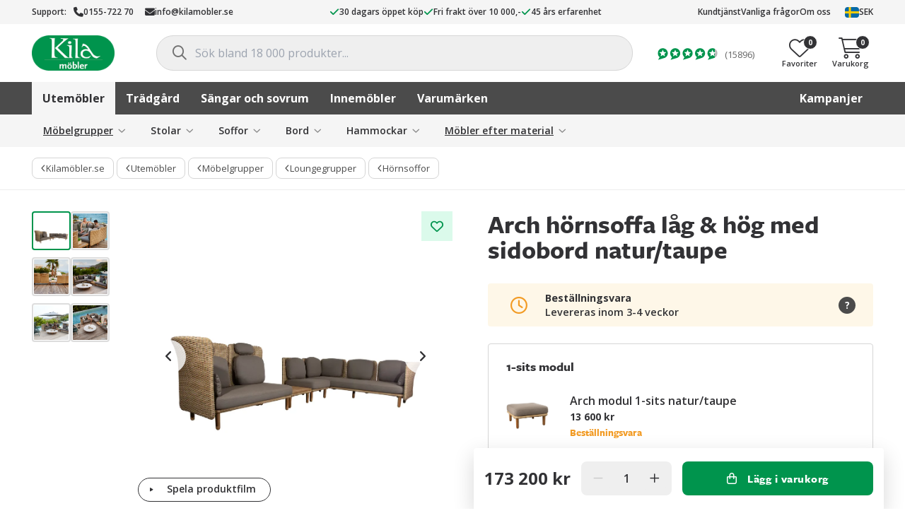

--- FILE ---
content_type: text/html; charset=UTF-8
request_url: https://www.kilamobler.se/arch-hornsoffa-lag-hog-med-sidobord-natur-taupe/
body_size: 57317
content:
<!DOCTYPE html>
<html class="no-js" lang="sv-SE">
<head>
    <meta charset="UTF-8">
    <meta name="viewport" content="width=device-width, initial-scale=1, maximum-scale=1, user-scalable=0">
    <meta name="version" content="3.19.5.4099">
    <meta name="google-site-verification" content="DTPMNyKbgjF0kC7_uydpnfPmGJX7XixfD3zMysE5ByE" />
    <meta name="ahrefs-site-verification" content="f9e73b686c713330ef4799ca479c0d80de0f2cdb13eeffd7414e9a0a604228eb">
    <link rel="profile" href="https://gmpg.org/xfn/11">

    <meta name='robots' content='index, follow, max-image-preview:large, max-snippet:-1, max-video-preview:-1' />
	<style>img:is([sizes="auto" i], [sizes^="auto," i]) { contain-intrinsic-size: 3000px 1500px }</style>
	
	<!-- This site is optimized with the Yoast SEO Premium plugin v26.1 (Yoast SEO v26.1) - https://yoast.com/wordpress/plugins/seo/ -->
	<title>Arch hörnsoffa låg &amp; hög med sidobord natur/taupe - Kila Möbler</title>
	<meta name="description" content="Den danska designduon Foersom &amp; Hiort-Lorenzen MDD står bakom designen av Arch, ett modulsoffkoncept för utomhusbruk. Arch är inspirerad av de" />
	<link rel="canonical" href="https://www.kilamobler.se/arch-hornsoffa-lag-hog-med-sidobord-natur-taupe/" />
	<meta property="og:locale" content="sv_SE" />
	<meta property="og:type" content="article" />
	<meta property="og:title" content="Arch hörnsoffa låg &amp; hög med sidobord natur/taupe - Kila Möbler" />
	<meta property="og:description" content="Den danska designduon Foersom &amp; Hiort-Lorenzen MDD står bakom designen av Arch, ett modulsoffkoncept för utomhusbruk. Arch är inspirerad av de" />
	<meta property="og:url" content="https://www.kilamobler.se/arch-hornsoffa-lag-hog-med-sidobord-natur-taupe/" />
	<meta property="og:site_name" content="Kila Möbler" />
	<meta property="article:publisher" content="https://www.facebook.com/kilamobler" />
	<meta property="article:modified_time" content="2025-11-27T09:29:11+00:00" />
	<meta property="og:image" content="https://cdn.kilamobler.se/wp-content/uploads/2023/10/13161633/Cane-Line_2023_Arch_ARCH_2_fri-1.webp" />
	<meta property="og:image:width" content="1500" />
	<meta property="og:image:height" content="1500" />
	<meta property="og:image:type" content="image/webp" />
	<script type="application/ld+json" class="yoast-schema-graph">{"@context":"https://schema.org","@graph":[{"@type":"WebPage","@id":"https://www.kilamobler.se/arch-hornsoffa-lag-hog-med-sidobord-natur-taupe/","url":"https://www.kilamobler.se/arch-hornsoffa-lag-hog-med-sidobord-natur-taupe/","name":"Arch hörnsoffa låg &amp; hög med sidobord natur/taupe - Kila Möbler","isPartOf":{"@id":"https://www.kilamobler.se/#website"},"primaryImageOfPage":{"@id":"https://www.kilamobler.se/arch-hornsoffa-lag-hog-med-sidobord-natur-taupe/#primaryimage"},"image":{"@id":"https://www.kilamobler.se/arch-hornsoffa-lag-hog-med-sidobord-natur-taupe/#primaryimage"},"thumbnailUrl":"https://cdn.kilamobler.se/wp-content/uploads/2023/10/13161633/Cane-Line_2023_Arch_ARCH_2_fri-1.webp","datePublished":"2023-10-13T14:16:12+00:00","dateModified":"2025-11-27T09:29:11+00:00","description":"Den danska designduon Foersom &amp; Hiort-Lorenzen MDD står bakom designen av Arch, ett modulsoffkoncept för utomhusbruk. Arch är inspirerad av de","breadcrumb":{"@id":"https://www.kilamobler.se/arch-hornsoffa-lag-hog-med-sidobord-natur-taupe/#breadcrumb"},"inLanguage":"sv-SE","potentialAction":[{"@type":"ReadAction","target":["https://www.kilamobler.se/arch-hornsoffa-lag-hog-med-sidobord-natur-taupe/"]}]},{"@type":"ImageObject","inLanguage":"sv-SE","@id":"https://www.kilamobler.se/arch-hornsoffa-lag-hog-med-sidobord-natur-taupe/#primaryimage","url":"https://cdn.kilamobler.se/wp-content/uploads/2023/10/13161633/Cane-Line_2023_Arch_ARCH_2_fri-1.webp","contentUrl":"https://cdn.kilamobler.se/wp-content/uploads/2023/10/13161633/Cane-Line_2023_Arch_ARCH_2_fri-1.webp","width":1500,"height":1500},{"@type":"BreadcrumbList","@id":"https://www.kilamobler.se/arch-hornsoffa-lag-hog-med-sidobord-natur-taupe/#breadcrumb","itemListElement":[{"@type":"ListItem","position":1,"name":"Butik","item":"https://www.kilamobler.se/butik/"},{"@type":"ListItem","position":2,"name":"Utemöbler","item":"https://www.kilamobler.se/utemobler/"},{"@type":"ListItem","position":3,"name":"Möbelgrupper","item":"https://www.kilamobler.se/utemobler/mobelgrupper/"},{"@type":"ListItem","position":4,"name":"Loungegrupper","item":"https://www.kilamobler.se/utemobler/mobelgrupper/loungegrupper/"},{"@type":"ListItem","position":5,"name":"Hörnsoffor","item":"https://www.kilamobler.se/utemobler/mobelgrupper/loungegrupper/hornsoffor/"},{"@type":"ListItem","position":6,"name":"Arch hörnsoffa låg &amp; hög med sidobord natur/taupe"}]},{"@type":"WebSite","@id":"https://www.kilamobler.se/#website","url":"https://www.kilamobler.se/","name":"Kila Möbler","description":"","publisher":{"@id":"https://www.kilamobler.se/#organization"},"potentialAction":[{"@type":"SearchAction","target":{"@type":"EntryPoint","urlTemplate":"https://www.kilamobler.se/?s={search_term_string}"},"query-input":{"@type":"PropertyValueSpecification","valueRequired":true,"valueName":"search_term_string"}}],"inLanguage":"sv-SE"},{"@type":"Organization","@id":"https://www.kilamobler.se/#organization","name":"Kila Möbler","url":"https://www.kilamobler.se/","logo":{"@type":"ImageObject","inLanguage":"sv-SE","@id":"https://www.kilamobler.se/#/schema/logo/image/","url":"https://cdn.kilamobler.se/wp-content/uploads/2013/12/22212904/kila_m%C3%B6bler_cmyk_logoype-no-outline.png","contentUrl":"https://cdn.kilamobler.se/wp-content/uploads/2013/12/22212904/kila_m%C3%B6bler_cmyk_logoype-no-outline.png","width":400,"height":171,"caption":"Kila Möbler"},"image":{"@id":"https://www.kilamobler.se/#/schema/logo/image/"},"sameAs":["https://www.facebook.com/kilamobler","https://instagram.com/kilamobler"]}]}</script>
	<!-- / Yoast SEO Premium plugin. -->


<link rel='dns-prefetch' href='//js.testfreaks.com' />
<link rel='stylesheet' id='wp-block-library-css' href='https://www.kilamobler.se/wp-includes/css/dist/block-library/style.min.css?ver=6.8.3' type='text/css' media='all' />
<style id='wp-block-library-theme-inline-css' type='text/css'>
.wp-block-audio :where(figcaption){color:#555;font-size:13px;text-align:center}.is-dark-theme .wp-block-audio :where(figcaption){color:#ffffffa6}.wp-block-audio{margin:0 0 1em}.wp-block-code{border:1px solid #ccc;border-radius:4px;font-family:Menlo,Consolas,monaco,monospace;padding:.8em 1em}.wp-block-embed :where(figcaption){color:#555;font-size:13px;text-align:center}.is-dark-theme .wp-block-embed :where(figcaption){color:#ffffffa6}.wp-block-embed{margin:0 0 1em}.blocks-gallery-caption{color:#555;font-size:13px;text-align:center}.is-dark-theme .blocks-gallery-caption{color:#ffffffa6}:root :where(.wp-block-image figcaption){color:#555;font-size:13px;text-align:center}.is-dark-theme :root :where(.wp-block-image figcaption){color:#ffffffa6}.wp-block-image{margin:0 0 1em}.wp-block-pullquote{border-bottom:4px solid;border-top:4px solid;color:currentColor;margin-bottom:1.75em}.wp-block-pullquote cite,.wp-block-pullquote footer,.wp-block-pullquote__citation{color:currentColor;font-size:.8125em;font-style:normal;text-transform:uppercase}.wp-block-quote{border-left:.25em solid;margin:0 0 1.75em;padding-left:1em}.wp-block-quote cite,.wp-block-quote footer{color:currentColor;font-size:.8125em;font-style:normal;position:relative}.wp-block-quote:where(.has-text-align-right){border-left:none;border-right:.25em solid;padding-left:0;padding-right:1em}.wp-block-quote:where(.has-text-align-center){border:none;padding-left:0}.wp-block-quote.is-large,.wp-block-quote.is-style-large,.wp-block-quote:where(.is-style-plain){border:none}.wp-block-search .wp-block-search__label{font-weight:700}.wp-block-search__button{border:1px solid #ccc;padding:.375em .625em}:where(.wp-block-group.has-background){padding:1.25em 2.375em}.wp-block-separator.has-css-opacity{opacity:.4}.wp-block-separator{border:none;border-bottom:2px solid;margin-left:auto;margin-right:auto}.wp-block-separator.has-alpha-channel-opacity{opacity:1}.wp-block-separator:not(.is-style-wide):not(.is-style-dots){width:100px}.wp-block-separator.has-background:not(.is-style-dots){border-bottom:none;height:1px}.wp-block-separator.has-background:not(.is-style-wide):not(.is-style-dots){height:2px}.wp-block-table{margin:0 0 1em}.wp-block-table td,.wp-block-table th{word-break:normal}.wp-block-table :where(figcaption){color:#555;font-size:13px;text-align:center}.is-dark-theme .wp-block-table :where(figcaption){color:#ffffffa6}.wp-block-video :where(figcaption){color:#555;font-size:13px;text-align:center}.is-dark-theme .wp-block-video :where(figcaption){color:#ffffffa6}.wp-block-video{margin:0 0 1em}:root :where(.wp-block-template-part.has-background){margin-bottom:0;margin-top:0;padding:1.25em 2.375em}
</style>
<style id='classic-theme-styles-inline-css' type='text/css'>
/*! This file is auto-generated */
.wp-block-button__link{color:#fff;background-color:#32373c;border-radius:9999px;box-shadow:none;text-decoration:none;padding:calc(.667em + 2px) calc(1.333em + 2px);font-size:1.125em}.wp-block-file__button{background:#32373c;color:#fff;text-decoration:none}
</style>
<link rel='stylesheet' id='yaycurrency-currency-switcher-block-editor-style-css' href='https://www.kilamobler.se/wp-content/plugins/multi-currency-switcher/blocks/style.css?ver=1699262065' type='text/css' media='all' />
<style id='global-styles-inline-css' type='text/css'>
:root{--wp--preset--aspect-ratio--square: 1;--wp--preset--aspect-ratio--4-3: 4/3;--wp--preset--aspect-ratio--3-4: 3/4;--wp--preset--aspect-ratio--3-2: 3/2;--wp--preset--aspect-ratio--2-3: 2/3;--wp--preset--aspect-ratio--16-9: 16/9;--wp--preset--aspect-ratio--9-16: 9/16;--wp--preset--color--black: #000000;--wp--preset--color--cyan-bluish-gray: #abb8c3;--wp--preset--color--white: #ffffff;--wp--preset--color--pale-pink: #f78da7;--wp--preset--color--vivid-red: #cf2e2e;--wp--preset--color--luminous-vivid-orange: #ff6900;--wp--preset--color--luminous-vivid-amber: #fcb900;--wp--preset--color--light-green-cyan: #7bdcb5;--wp--preset--color--vivid-green-cyan: #00d084;--wp--preset--color--pale-cyan-blue: #8ed1fc;--wp--preset--color--vivid-cyan-blue: #0693e3;--wp--preset--color--vivid-purple: #9b51e0;--wp--preset--gradient--vivid-cyan-blue-to-vivid-purple: linear-gradient(135deg,rgba(6,147,227,1) 0%,rgb(155,81,224) 100%);--wp--preset--gradient--light-green-cyan-to-vivid-green-cyan: linear-gradient(135deg,rgb(122,220,180) 0%,rgb(0,208,130) 100%);--wp--preset--gradient--luminous-vivid-amber-to-luminous-vivid-orange: linear-gradient(135deg,rgba(252,185,0,1) 0%,rgba(255,105,0,1) 100%);--wp--preset--gradient--luminous-vivid-orange-to-vivid-red: linear-gradient(135deg,rgba(255,105,0,1) 0%,rgb(207,46,46) 100%);--wp--preset--gradient--very-light-gray-to-cyan-bluish-gray: linear-gradient(135deg,rgb(238,238,238) 0%,rgb(169,184,195) 100%);--wp--preset--gradient--cool-to-warm-spectrum: linear-gradient(135deg,rgb(74,234,220) 0%,rgb(151,120,209) 20%,rgb(207,42,186) 40%,rgb(238,44,130) 60%,rgb(251,105,98) 80%,rgb(254,248,76) 100%);--wp--preset--gradient--blush-light-purple: linear-gradient(135deg,rgb(255,206,236) 0%,rgb(152,150,240) 100%);--wp--preset--gradient--blush-bordeaux: linear-gradient(135deg,rgb(254,205,165) 0%,rgb(254,45,45) 50%,rgb(107,0,62) 100%);--wp--preset--gradient--luminous-dusk: linear-gradient(135deg,rgb(255,203,112) 0%,rgb(199,81,192) 50%,rgb(65,88,208) 100%);--wp--preset--gradient--pale-ocean: linear-gradient(135deg,rgb(255,245,203) 0%,rgb(182,227,212) 50%,rgb(51,167,181) 100%);--wp--preset--gradient--electric-grass: linear-gradient(135deg,rgb(202,248,128) 0%,rgb(113,206,126) 100%);--wp--preset--gradient--midnight: linear-gradient(135deg,rgb(2,3,129) 0%,rgb(40,116,252) 100%);--wp--preset--font-size--small: 13px;--wp--preset--font-size--medium: 20px;--wp--preset--font-size--large: 36px;--wp--preset--font-size--x-large: 42px;--wp--preset--spacing--20: 0.44rem;--wp--preset--spacing--30: 0.67rem;--wp--preset--spacing--40: 1rem;--wp--preset--spacing--50: 1.5rem;--wp--preset--spacing--60: 2.25rem;--wp--preset--spacing--70: 3.38rem;--wp--preset--spacing--80: 5.06rem;--wp--preset--shadow--natural: 6px 6px 9px rgba(0, 0, 0, 0.2);--wp--preset--shadow--deep: 12px 12px 50px rgba(0, 0, 0, 0.4);--wp--preset--shadow--sharp: 6px 6px 0px rgba(0, 0, 0, 0.2);--wp--preset--shadow--outlined: 6px 6px 0px -3px rgba(255, 255, 255, 1), 6px 6px rgba(0, 0, 0, 1);--wp--preset--shadow--crisp: 6px 6px 0px rgba(0, 0, 0, 1);}:root :where(.is-layout-flow) > :first-child{margin-block-start: 0;}:root :where(.is-layout-flow) > :last-child{margin-block-end: 0;}:root :where(.is-layout-flow) > *{margin-block-start: 24px;margin-block-end: 0;}:root :where(.is-layout-constrained) > :first-child{margin-block-start: 0;}:root :where(.is-layout-constrained) > :last-child{margin-block-end: 0;}:root :where(.is-layout-constrained) > *{margin-block-start: 24px;margin-block-end: 0;}:root :where(.is-layout-flex){gap: 24px;}:root :where(.is-layout-grid){gap: 24px;}body .is-layout-flex{display: flex;}.is-layout-flex{flex-wrap: wrap;align-items: center;}.is-layout-flex > :is(*, div){margin: 0;}body .is-layout-grid{display: grid;}.is-layout-grid > :is(*, div){margin: 0;}.has-black-color{color: var(--wp--preset--color--black) !important;}.has-cyan-bluish-gray-color{color: var(--wp--preset--color--cyan-bluish-gray) !important;}.has-white-color{color: var(--wp--preset--color--white) !important;}.has-pale-pink-color{color: var(--wp--preset--color--pale-pink) !important;}.has-vivid-red-color{color: var(--wp--preset--color--vivid-red) !important;}.has-luminous-vivid-orange-color{color: var(--wp--preset--color--luminous-vivid-orange) !important;}.has-luminous-vivid-amber-color{color: var(--wp--preset--color--luminous-vivid-amber) !important;}.has-light-green-cyan-color{color: var(--wp--preset--color--light-green-cyan) !important;}.has-vivid-green-cyan-color{color: var(--wp--preset--color--vivid-green-cyan) !important;}.has-pale-cyan-blue-color{color: var(--wp--preset--color--pale-cyan-blue) !important;}.has-vivid-cyan-blue-color{color: var(--wp--preset--color--vivid-cyan-blue) !important;}.has-vivid-purple-color{color: var(--wp--preset--color--vivid-purple) !important;}.has-black-background-color{background-color: var(--wp--preset--color--black) !important;}.has-cyan-bluish-gray-background-color{background-color: var(--wp--preset--color--cyan-bluish-gray) !important;}.has-white-background-color{background-color: var(--wp--preset--color--white) !important;}.has-pale-pink-background-color{background-color: var(--wp--preset--color--pale-pink) !important;}.has-vivid-red-background-color{background-color: var(--wp--preset--color--vivid-red) !important;}.has-luminous-vivid-orange-background-color{background-color: var(--wp--preset--color--luminous-vivid-orange) !important;}.has-luminous-vivid-amber-background-color{background-color: var(--wp--preset--color--luminous-vivid-amber) !important;}.has-light-green-cyan-background-color{background-color: var(--wp--preset--color--light-green-cyan) !important;}.has-vivid-green-cyan-background-color{background-color: var(--wp--preset--color--vivid-green-cyan) !important;}.has-pale-cyan-blue-background-color{background-color: var(--wp--preset--color--pale-cyan-blue) !important;}.has-vivid-cyan-blue-background-color{background-color: var(--wp--preset--color--vivid-cyan-blue) !important;}.has-vivid-purple-background-color{background-color: var(--wp--preset--color--vivid-purple) !important;}.has-black-border-color{border-color: var(--wp--preset--color--black) !important;}.has-cyan-bluish-gray-border-color{border-color: var(--wp--preset--color--cyan-bluish-gray) !important;}.has-white-border-color{border-color: var(--wp--preset--color--white) !important;}.has-pale-pink-border-color{border-color: var(--wp--preset--color--pale-pink) !important;}.has-vivid-red-border-color{border-color: var(--wp--preset--color--vivid-red) !important;}.has-luminous-vivid-orange-border-color{border-color: var(--wp--preset--color--luminous-vivid-orange) !important;}.has-luminous-vivid-amber-border-color{border-color: var(--wp--preset--color--luminous-vivid-amber) !important;}.has-light-green-cyan-border-color{border-color: var(--wp--preset--color--light-green-cyan) !important;}.has-vivid-green-cyan-border-color{border-color: var(--wp--preset--color--vivid-green-cyan) !important;}.has-pale-cyan-blue-border-color{border-color: var(--wp--preset--color--pale-cyan-blue) !important;}.has-vivid-cyan-blue-border-color{border-color: var(--wp--preset--color--vivid-cyan-blue) !important;}.has-vivid-purple-border-color{border-color: var(--wp--preset--color--vivid-purple) !important;}.has-vivid-cyan-blue-to-vivid-purple-gradient-background{background: var(--wp--preset--gradient--vivid-cyan-blue-to-vivid-purple) !important;}.has-light-green-cyan-to-vivid-green-cyan-gradient-background{background: var(--wp--preset--gradient--light-green-cyan-to-vivid-green-cyan) !important;}.has-luminous-vivid-amber-to-luminous-vivid-orange-gradient-background{background: var(--wp--preset--gradient--luminous-vivid-amber-to-luminous-vivid-orange) !important;}.has-luminous-vivid-orange-to-vivid-red-gradient-background{background: var(--wp--preset--gradient--luminous-vivid-orange-to-vivid-red) !important;}.has-very-light-gray-to-cyan-bluish-gray-gradient-background{background: var(--wp--preset--gradient--very-light-gray-to-cyan-bluish-gray) !important;}.has-cool-to-warm-spectrum-gradient-background{background: var(--wp--preset--gradient--cool-to-warm-spectrum) !important;}.has-blush-light-purple-gradient-background{background: var(--wp--preset--gradient--blush-light-purple) !important;}.has-blush-bordeaux-gradient-background{background: var(--wp--preset--gradient--blush-bordeaux) !important;}.has-luminous-dusk-gradient-background{background: var(--wp--preset--gradient--luminous-dusk) !important;}.has-pale-ocean-gradient-background{background: var(--wp--preset--gradient--pale-ocean) !important;}.has-electric-grass-gradient-background{background: var(--wp--preset--gradient--electric-grass) !important;}.has-midnight-gradient-background{background: var(--wp--preset--gradient--midnight) !important;}.has-small-font-size{font-size: var(--wp--preset--font-size--small) !important;}.has-medium-font-size{font-size: var(--wp--preset--font-size--medium) !important;}.has-large-font-size{font-size: var(--wp--preset--font-size--large) !important;}.has-x-large-font-size{font-size: var(--wp--preset--font-size--x-large) !important;}
:root :where(.wp-block-pullquote){font-size: 1.5em;line-height: 1.6;}
</style>
<link rel='stylesheet' id='photoswipe-css' href='https://www.kilamobler.se/wp-content/plugins/woocommerce/assets/css/photoswipe/photoswipe.min.css?ver=10.2.3' type='text/css' media='all' />
<link rel='stylesheet' id='photoswipe-default-skin-css' href='https://www.kilamobler.se/wp-content/plugins/woocommerce/assets/css/photoswipe/default-skin/default-skin.min.css?ver=10.2.3' type='text/css' media='all' />
<style id='woocommerce-inline-inline-css' type='text/css'>
.woocommerce form .form-row .required { visibility: visible; }
</style>
<link rel='stylesheet' id='wpmf-singleimage-popup-style-css' href='https://www.kilamobler.se/wp-content/plugins/wp-media-folder/assets/css/display-gallery/magnific-popup.css?ver=0.9.9' type='text/css' media='all' />
<link rel='stylesheet' id='dashicons-css' href='https://www.kilamobler.se/wp-includes/css/dashicons.min.css?ver=6.8.3' type='text/css' media='all' />
<link rel='stylesheet' id='woocommerce-addons-css-css' href='https://www.kilamobler.se/wp-content/plugins/woocommerce-product-addons/assets/css/frontend/frontend.css?ver=8.1.0' type='text/css' media='all' />
<link rel='stylesheet' id='swatches-and-photos-css' href='https://www.kilamobler.se/wp-content/plugins/woocommerce-variation-swatches-and-photos/assets/css/swatches-and-photos.css?ver=3.0.6' type='text/css' media='all' />
<link rel='stylesheet' id='brands-styles-css' href='https://www.kilamobler.se/wp-content/plugins/woocommerce/assets/css/brands.css?ver=10.2.3' type='text/css' media='all' />
<link rel='preload stylesheet' as='style' crossorigin='anonymous' id='main-css' href='https://www.kilamobler.se/wp-content/themes/kilamobler/static/main.min.css?ver=3.19.5.4099' type='text/css' media='' />
<link rel='stylesheet' id='kila-single-product-css' href='https://www.kilamobler.se/wp-content/themes/kilamobler/static/single-product.min.css?ver=3.19.5.4099' type='text/css' media='' />
<link rel='stylesheet' id='tailwind-css' href='https://www.kilamobler.se/wp-content/themes/kilamobler/static/tailwind.min.css?ver=3.19.5.4099' type='text/css' media='' />
<link rel='stylesheet' id='custom-css' href='https://www.kilamobler.se/wp-content/themes/kilamobler/custom-kilamobler.css?ver=3.19.5.4099' type='text/css' media='' />
<link rel='stylesheet' id='wc-cp-checkout-blocks-css' href='https://www.kilamobler.se/wp-content/plugins/woocommerce-composite-products/assets/css/frontend/checkout-blocks.css?ver=11.0.1' type='text/css' media='all' />
<script type="text/template" id="tmpl-variation-template">
    <# if ( data.variation.sku ) { #>
    <div class="product-sku">Art. nr: {{{data.variation.sku}}}</div>
    <# } #>
    <div class="product-title">{{{data.variation.title }}}</div>
    <div class="variation-description">{{{data.variation.variation_description }}}</div>
    <# if ( data.variation.availability_html ) { #>
    {{{ data.variation.availability_html }}}
    <# } #>
    <input
        type="hidden"
        class="variation-qty"
        stock="{{{ data.variation.stock }}}"
        backorder_limit="{{{ data.variation.backorder_limit }}}"
    />
	</script>
<script type="text/template" id="tmpl-unavailable-variation-template">
    <p>
		Den här produkten är inte tillgänglig. Välj en annan kombination.    </p>
</script>
<script type="text/javascript" src="https://www.kilamobler.se/wp-includes/js/jquery/jquery.min.js?ver=3.7.1" id="jquery-core-js"></script>
<script type="text/javascript" src="https://www.kilamobler.se/wp-includes/js/underscore.min.js?ver=1.13.7" id="underscore-js"></script>
<script type="text/javascript" id="wp-util-js-extra">
/* <![CDATA[ */
var _wpUtilSettings = {"ajax":{"url":"\/wp-admin\/admin-ajax.php"}};
/* ]]> */
</script>
<script type="text/javascript" src="https://www.kilamobler.se/wp-includes/js/wp-util.min.js?ver=6.8.3" id="wp-util-js"></script>
<script type="text/javascript" src="https://www.kilamobler.se/wp-content/plugins/woocommerce/assets/js/jquery-blockui/jquery.blockUI.min.js?ver=2.7.0-wc.10.2.3" id="jquery-blockui-js" data-wp-strategy="defer"></script>
<script type="text/javascript" src="https://www.kilamobler.se/wp-content/plugins/woocommerce/assets/js/flexslider/jquery.flexslider.min.js?ver=2.7.2-wc.10.2.3" id="flexslider-js" defer="defer" data-wp-strategy="defer"></script>
<script type="text/javascript" src="https://www.kilamobler.se/wp-content/plugins/woocommerce/assets/js/photoswipe/photoswipe.min.js?ver=4.1.1-wc.10.2.3" id="photoswipe-js" defer="defer" data-wp-strategy="defer"></script>
<script type="text/javascript" src="https://www.kilamobler.se/wp-content/plugins/woocommerce/assets/js/photoswipe/photoswipe-ui-default.min.js?ver=4.1.1-wc.10.2.3" id="photoswipe-ui-default-js" defer="defer" data-wp-strategy="defer"></script>
<script type="text/javascript" id="wc-single-product-js-extra">
/* <![CDATA[ */
var wc_single_product_params = {"i18n_required_rating_text":"V\u00e4lj ett betyg","i18n_rating_options":["1 av 5 stj\u00e4rnor","2 av 5 stj\u00e4rnor","3 av 5 stj\u00e4rnor","4 av 5 stj\u00e4rnor","5 av 5 stj\u00e4rnor"],"i18n_product_gallery_trigger_text":"Visa bildgalleri i fullsk\u00e4rm","review_rating_required":"no","flexslider":{"rtl":false,"animation":"slide","smoothHeight":true,"directionNav":true,"controlNav":"thumbnails","slideshow":false,"animationSpeed":500,"animationLoop":false,"allowOneSlide":false,"prevText":"","nextText":""},"zoom_enabled":"","zoom_options":[],"photoswipe_enabled":"1","photoswipe_options":{"shareEl":false,"closeOnScroll":false,"history":false,"hideAnimationDuration":0,"showAnimationDuration":0},"flexslider_enabled":"1"};
/* ]]> */
</script>
<script type="text/javascript" src="https://www.kilamobler.se/wp-content/plugins/woocommerce/assets/js/frontend/single-product.min.js?ver=10.2.3" id="wc-single-product-js" defer="defer" data-wp-strategy="defer"></script>
<script type="text/javascript" src="https://www.kilamobler.se/wp-content/plugins/woocommerce/assets/js/js-cookie/js.cookie.min.js?ver=2.1.4-wc.10.2.3" id="js-cookie-js" defer="defer" data-wp-strategy="defer"></script>
<script type="text/javascript" id="woocommerce-js-extra">
/* <![CDATA[ */
var woocommerce_params = {"ajax_url":"\/wp-admin\/admin-ajax.php","wc_ajax_url":"\/?wc-ajax=%%endpoint%%","i18n_password_show":"Visa l\u00f6senord","i18n_password_hide":"D\u00f6lj l\u00f6senord"};
/* ]]> */
</script>
<script type="text/javascript" src="https://www.kilamobler.se/wp-content/plugins/woocommerce/assets/js/frontend/woocommerce.min.js?ver=10.2.3" id="woocommerce-js" defer="defer" data-wp-strategy="defer"></script>
<script type="text/javascript" src="https://www.kilamobler.se/wp-content/plugins/wp-media-folder/assets/js/single_image_lightbox/single_image_lightbox.js?ver=6.1.6" id="wpmf-singleimage-lightbox-js"></script>
<script type="text/javascript" src="https://www.kilamobler.se/wp-content/plugins/woocommerce/assets/js/dompurify/purify.min.js?ver=10.2.3" id="dompurify-js"></script>
<script type="text/javascript" src="https://js.testfreaks.com/onpage/kilamobler.se/head.js?ver=3.19.5.4099" id="testfreaks-js" async="async" data-wp-strategy="async"></script>

		<!-- Google Tag Manager -->
		<script>(function(w,d,s,l,i){w[l]=w[l]||[];w[l].push({'gtm.start':new Date().getTime(),event:'gtm.js'});var f=d.getElementsByTagName(s)[0],j=d.createElement(s);j.async=true;j.src="https://measurement.kilamobler.se/wGzleeepdel.js?"+i;f.parentNode.insertBefore(j,f);})(window,document,'script','dataLayer','CZl=aWQ9R1RNLU5LS1NQTg%3D%3D&amp;page=3');</script>
		<!-- End Google Tag Manager -->
		        <script type="text/javascript">
            window.kilamobler = window.kilamobler || {};
            window.kilamobler.facets = [{"is_default":true,"is_visible":true,"type":"boolean","label":"Uppst\u00e4lld i butik","name":"available_in_store","meta":[]},{"is_default":true,"is_visible":true,"type":"boolean","label":"Finns i lager","name":"is_in_stock","meta":[]},{"is_default":true,"is_visible":true,"type":"boolean","label":"Rabatterade produkter","name":"is_on_sale","meta":[]},{"is_default":true,"is_visible":false,"type":"distinct","label":"Rabatterad upp till","name":"percentage_sale","meta":[]},{"is_default":true,"is_visible":true,"type":"distinct","label":"Underkategori","name":"product_type","meta":[]},{"is_default":true,"is_visible":true,"type":"distinct","label":"F\u00e4rg","name":"color","meta":[{"name":"F\u00e4rgval","color":"#FFFFFF","image":"https:\/\/cdn.kilamobler.se\/wp-content\/uploads\/2022\/12\/22093241\/fargval-274x274.jpg"},{"name":"Multif\u00e4rgad","color":"#FFFFFF","image":"https:\/\/cdn.kilamobler.se\/wp-content\/uploads\/2022\/12\/22100652\/flerfargad2-274x274.png"},{"name":"Of\u00e4rgad","color":"#FFFFFF","image":"https:\/\/cdn.kilamobler.se\/wp-content\/uploads\/2019\/08\/22184907\/swatch-transparent.jpg"},{"name":"Greige","color":"#FFFFFF","image":"https:\/\/cdn.kilamobler.se\/wp-content\/uploads\/2025\/01\/17161625\/greige-274x274.webp"},{"name":"Ljusgr\u00f6n","color":"#b6e8b5","image":""},{"name":"M\u00f6rkgr\u00f6n","color":"#104a03","image":""},{"name":"Natur","color":"#DFCABB","image":""},{"name":"Terrakotta","color":"#BD6C50","image":""},{"name":"Transparent","color":"#FFFFFF","image":"https:\/\/cdn.kilamobler.se\/wp-content\/uploads\/2019\/08\/22184907\/swatch-transparent.jpg"},{"name":"Svart","color":"#000000","image":""},{"name":"Vit","color":"#FFFFFF","image":""},{"name":"Beige","color":"#cfbda5","image":""},{"name":"Gr\u00e5","color":"#646665","image":""},{"name":"Ljusgr\u00e5","color":"#bcbcba","image":""},{"name":"M\u00f6rkgr\u00e5","color":"#3b3b3b","image":""},{"name":"Silver","color":"#FFFFFF","image":"https:\/\/cdn.kilamobler.se\/wp-content\/uploads\/2015\/08\/22211143\/silver.jpg"},{"name":"Guld","color":"#FFFFFF","image":"https:\/\/cdn.kilamobler.se\/wp-content\/uploads\/2019\/08\/22184907\/swatch-guld.jpg"},{"name":"Brun","color":"#854d25","image":""},{"name":"M\u00f6rkbrun","color":"#362611","image":""},{"name":"Tr\u00e4f\u00e4rgad","color":"#FFFFFF","image":"https:\/\/cdn.kilamobler.se\/wp-content\/uploads\/2018\/10\/22201940\/aztek-ek-swatch-e1539178223599.jpg"},{"name":"Taupe","color":"#7a695a","image":""},{"name":"M\u00e4ssing","color":"#FFFFFF","image":"https:\/\/cdn.kilamobler.se\/wp-content\/uploads\/2019\/08\/22184906\/swatch-massing.jpg"},{"name":"Koppar","color":"#FFFFFF","image":"https:\/\/cdn.kilamobler.se\/wp-content\/uploads\/2015\/08\/22211143\/koppar.jpg"},{"name":"Bl\u00e5","color":"#1c95e6","image":""},{"name":"Ljusbl\u00e5","color":"#9ad0fc","image":""},{"name":"M\u00f6rkbl\u00e5","color":"#072d69","image":""},{"name":"Turkos","color":"#61dae0","image":""},{"name":"Gr\u00f6n","color":"#51a353","image":""},{"name":"Gul","color":"#ffe940","image":""},{"name":"Lila","color":"#8458d1","image":""},{"name":"Orange","color":"#f2902e","image":""},{"name":"R\u00f6d","color":"#c73434","image":""},{"name":"Rosa","color":"#f090a6","image":""}]},{"is_default":true,"is_visible":true,"type":"distinct","label":"Material","name":"material","meta":[]},{"is_default":true,"is_visible":true,"type":"distinct","label":"Varum\u00e4rke","name":"brand","meta":[]}]        </script>
		        <script type="text/javascript">
            window.kilamobler = window.kilamobler || {};
            window.kilamobler.product = {
                id: 582266,
                title: 'Arch hörnsoffa låg &amp; hög med sidobord natur/taupe',
            };
        </script>
                <script>
            (function(w) {
                w.kilamobler = w.kilamobler || {};
                w.kilamobler.nav = {
                    current: [[{"term_id":12782,"name":"Cane-Line Outdoor","slug":"cane-line-outdoor","term_group":0,"term_taxonomy_id":12854,"taxonomy":"product_cat","description":"","parent":822,"count":779,"filter":"raw"},822,818],[{"term_id":12785,"name":"Cane-Line soffor Outdoor","slug":"cane-line-soffor-outdoor","term_group":0,"term_taxonomy_id":12857,"taxonomy":"product_cat","description":"","parent":12782,"count":130,"filter":"raw"},12782,822,818],[{"term_id":1407,"name":"Konstrottingm\u00f6bler","slug":"konstrottingmobler","term_group":0,"term_taxonomy_id":967,"taxonomy":"product_cat","description":"Matgrupper, soffgruppper och sols\u00e4ngar \u00e4r bara ett axplock av de m\u00f6blerna som idag finns i konstrotting eller i repmaterial. Gemensamt f\u00f6r alla m\u00f6blerna \u00e4r att de kr\u00e4ver extremt lite underh\u00e5ll.","parent":6686,"count":841,"filter":"raw"},6686],[{"term_id":647,"name":"H\u00f6rnsoffor","slug":"hornsoffor","term_group":0,"term_taxonomy_id":704,"taxonomy":"product_cat","description":"Att inreda med soffor och f\u00e5t\u00f6ljer p\u00e5 uteplatsen g\u00f6r att ditt uterum f\u00e5r en mycket mer inbjudande k\u00e4nsla eftersom du p\u00e5 s\u00e4tt och vis tar med dig inomhusk\u00e4nslan ut. Det finns m\u00e4ngder av soffor att v\u00e4lja bland i v\u00e5rt stora sortiment och en av favoriterna \u00e4r utan tvekan h\u00f6rnsoffan.","parent":6685,"count":190,"filter":"raw"},6685,6684,6778],[{"term_id":822,"name":"Cane-line","slug":"cane-line","term_group":0,"term_taxonomy_id":921,"taxonomy":"product_cat","description":"Letar du efter utem\u00f6bler med den d\u00e4r exklusiva, moderna k\u00e4nslan s\u00e5 har du hittat r\u00e4tt. Cane-line tillverkar exklusiva m\u00f6bler och tillbeh\u00f6r som beh\u00f6vs f\u00f6r att verkligen inreda din tr\u00e4dg\u00e5rd eller uteplats.","parent":818,"count":1625,"filter":"raw"},818]],
                };
            }(window));
        </script>
                <link
            rel="preload"
            href="https://www.kilamobler.se/wp-content/themes/kilamobler/static/fonts/fontawesome/webfonts/fa-light-300.woff2"
            as="font"
            type="font/woff2"
            crossorigin
        >
        <link
            rel="preload"
            href="https://www.kilamobler.se/wp-content/themes/kilamobler/static/fonts/fontawesome/webfonts/fa-regular-400.woff2"
            as="font"
            type="font/woff2"
            crossorigin
        >
        <link
            rel="preload"
            href="https://www.kilamobler.se/wp-content/themes/kilamobler/static/fonts/fontawesome/webfonts/fa-solid-900.woff2"
            as="font"
            type="font/woff2"
            crossorigin
        >
        <link
            rel="preload"
            href="https://www.kilamobler.se/wp-content/themes/kilamobler/static/fonts/fontawesome/webfonts/fa-brands-400.woff2"
            as="font"
            type="font/woff2"
            crossorigin
        >
        <link
            rel="preload"
            href="https://www.kilamobler.se/wp-content/themes/kilamobler/static/fonts/flaticons/flaticon_kilamoblerse.woff"
            as="font"
            type="font/woff"
            crossorigin
        >
        	<noscript><style>.woocommerce-product-gallery{ opacity: 1 !important; }</style></noscript>
	<!-- This site is optimized with the Perfect SEO Url plugin v2.9.7 - https://www.perfectseourl.com -->
                <script>
                    (function(w) {
                        'use strict';
                        w.wishlist = w.wishlist || {};
                        w.wishlist.hash = '';
                        w.wishlist.is_own = true;
                    }(window));
                </script>
                <link rel="icon" href="https://cdn.kilamobler.se/wp-content/uploads/2015/03/22210258/cropped-apple-touch-icon-kila-476x476.png" sizes="32x32" />
<link rel="icon" href="https://cdn.kilamobler.se/wp-content/uploads/2015/03/22210258/cropped-apple-touch-icon-kila-476x476.png" sizes="192x192" />
<link rel="apple-touch-icon" href="https://cdn.kilamobler.se/wp-content/uploads/2015/03/22210258/cropped-apple-touch-icon-kila-476x476.png" />
<meta name="msapplication-TileImage" content="https://cdn.kilamobler.se/wp-content/uploads/2015/03/22210258/cropped-apple-touch-icon-kila-476x476.png" />
		<style type="text/css" id="wp-custom-css">
			@media screen and (max-width: 1023px) {
#main-nav .sub-menu > li:last-child .dropdown .column.column--category-links li .sub-menu-toggle {
display:flex;
}
}		</style>
		
    <meta name=“p:domain_verify” content="d7557e86bf2b04eb7e396da09d698cd6" />

            <script defer id="pertentoScript" src="https://app.pertento.ai/pertentoRuntime.js?website-id=4006"></script>
        </head>
<body class="wp-singular product-template-default single single-product postid-582266 wp-embed-responsive wp-theme-kilamobler theme-kilamobler woocommerce woocommerce-page woocommerce-no-js" data-instant-intensity="50" acd-instant-page="true">
<script
    async
    src="https://eu-library.klarnaservices.com/lib.js"
    data-client-id="00272443-478d-57b6-8dd6-345f71a7deb4"
></script>
<script>
    window.KlarnaOnsiteService = window.KlarnaOnsiteService || [];
    window.KlarnaOnsiteService.push({eventName: 'refresh-placements'});
</script>
<div class="wishlist-flyout" data-testid="wishlist-flyout">
    <div class="wishlist-flyout-inner">
        <h2 class="close-wishlist">Min önskelista</h2>
        <div class="wishlist-list products columns-5" data-testid="wishlist-list">
            <p>Du har inga produkter i din önskelista än.</p>
        </div>

        <div class="wishlist-flyout-share">
            <div class="wishlist-share-wrp">
	<form class="wishlist-share">
		<input
			class="wishlist_email"
			type="email"
			placeholder="E-postadress"
			autocomplete="false"
			required
		/>
		<button class="wishlist_send" class="button">Skicka</button>
		<small>Dina favoriter sparas i webbläsaren. Vill du spara dem för att fortsätta handla på en annan dator/mobil kan du skicka dina favoriter i ett mail till dig själv eller till någon annan du vill dela den med.</small>
	</form>
</div>
            <a class="wishlist-share-toggle">
                Dela önskelista
            </a>
        </div>
    </div>
</div>
<header id="site-header" class="relative z-[600] bg-white md:pb-[46px]">
    <div class="top-bar hidden relative z-[500] bg-[#F5F5F5] text-[12px] leading-[20px] font-semibold lg:flex">
        <div class="container flex items-center justify-between py-[7px]">
            <div class="top-bar__support inline-flex items-center">
                Support:
                <a
                    class="group inline-flex items-center gap-x-[5px] ml-2.5 font-semibold text-kilablack hover:text-kilaprimary"
                    href="tel:+4615572270"
                >
                    <i class="fas fa-phone font-black text-[14px] group-hover:text-kilablack"></i>
                    0155-722 70
                </a>
                <a
                    class="group inline-flex items-center gap-x-[5px] ml-4 font-semibold text-kilablack hover:text-kilaprimary"
                    href="mailto:info@kilamobler.se"
                >
                    <i class="fas fa-envelope font-black text-[14px] group-hover:text-kilablack"></i>
                    info@kilamobler.se
                </a>
            </div>
                            <ul class="top-bar__usp hidden xl:flex items-center gap-x-3 xl:gap-x-5 ml-auto">
                                                <li class="flex items-center gap-x-1.5 xl:gap-x-2.5">
                                                                <a
                                    href="https://www.kilamobler.se/oppet-kop-och-garanti/"
                                    class="flex items-center gap-x-1.5 xl:gap-x-2.5"
                                >                                    <i
                                        class="fas fa-check text-[14px] text-kilaprimary"
                                    ></i>
                                    30 dagars öppet köp
                                    </a>                             </li>
                                                        <li class="flex items-center gap-x-1.5 xl:gap-x-2.5">
                                                                <a
                                    href="https://www.kilamobler.se/leveransinformation/"
                                    class="flex items-center gap-x-1.5 xl:gap-x-2.5"
                                >                                    <i
                                        class="fas fa-check text-[14px] text-kilaprimary"
                                    ></i>
                                    Fri frakt över 10 000,-
                                    </a>                             </li>
                                                        <li class="flex items-center gap-x-1.5 xl:gap-x-2.5">
                                                                <a
                                    href="https://www.kilamobler.se/om-kila-mobler/"
                                    class="flex items-center gap-x-1.5 xl:gap-x-2.5"
                                >                                    <i
                                        class="fas fa-check text-[14px] text-kilaprimary"
                                    ></i>
                                    45 års erfarenhet
                                    </a>                             </li>
                                            </ul>
                            <nav class="top-bar__nav ml-auto">
                <ul class="flex items-center gap-x-3 xl:gap-x-5">
                    <li>
                        <a href="/kundservice" class="text-kilablack hover:text-kilaprimary">
                            Kundtjänst
                        </a>
                    </li>
                    <li>
                        <a href="/fragor-och-svar" class="text-kilablack hover:text-kilaprimary">
                            Vanliga frågor
                        </a>
                    </li>
                    <li>
                        <a href="/om-kila-mobler" class="text-kilablack hover:text-kilaprimary">
                            Om oss
                        </a>
                    </li>
                </ul>
            </nav>
                            <div class="top-bar__currency ml-5">
                            <div
            class="relative"
            x-data="CurrencySwitcher({&quot;currencies&quot;:[{&quot;id&quot;:646875,&quot;label&quot;:&quot;SEK&quot;,&quot;flag&quot;:&quot;https:\/\/www.kilamobler.se\/wp-content\/plugins\/multi-currency-switcher\/assets\/dist\/flags\/se.svg&quot;},{&quot;id&quot;:646877,&quot;label&quot;:&quot;EUR&quot;,&quot;flag&quot;:&quot;https:\/\/www.kilamobler.se\/wp-content\/plugins\/multi-currency-switcher\/assets\/dist\/flags\/fi.svg&quot;},{&quot;id&quot;:646879,&quot;label&quot;:&quot;DKK&quot;,&quot;flag&quot;:&quot;https:\/\/www.kilamobler.se\/wp-content\/plugins\/multi-currency-switcher\/assets\/dist\/flags\/dk.svg&quot;}],&quot;selectedCurrency&quot;:{&quot;id&quot;:646875,&quot;label&quot;:&quot;SEK&quot;,&quot;flag&quot;:&quot;https:\/\/www.kilamobler.se\/wp-content\/plugins\/multi-currency-switcher\/assets\/dist\/flags\/se.svg&quot;}})"
        >
            <div class="flex gap-2 items-center justify-end cursor-pointer" @click="open = !open">
                <img :src="selectedCurrency.flag" width="20" height="15px" class="rounded" />
                <span x-text="selectedCurrency.label"></span>
            </div>
            <div
                class="absolute bg-white !min-w-[80px] -right-2.5 translate-y-[4px] overflow-hidden rounded border-none shadow-[0_2px_8px_0_rgba(0,0,0,0.08)]"
                x-show="open"
                @click.outside="open = false"
            >
                <ul class="text-[12px] leading-[20px] font-semibold">
                    <template x-for="currency in currencies">
                        <li
                            @click="changeCurrency(currency)"
                            class="flex items-center justify-start gap-2 cursor-pointer border-b border-black/10 last:border-none p-3 xl:hover:bg-[#D9EFE5]"
                        >
                            <img :src="currency.flag" width="20" height="15px" class="rounded" />
                            <span x-text="currency.label"></span>
                        </li>
                    </template>
                </ul>
            </div>
        </div>
                        </div>
                        </div>
    </div>
    <div class="site-header site-header--normal relative flex z-[2] w-full bg-white py-3 md:py-4">
        <div class="container flex flex-wrap items-center justify-between">
            <button class="site-header__menu-toggle fal fa-bars order-1 block text-kilablack text-[28px] mr-12 basis-6 md:text-[30px] md:mr-14 lg:hidden"></button>
            <div class="site-header__logo order-2 basis-[120px] ml-auto lg:ml-0">
                <a href="https://www.kilamobler.se" class="block h-[50px] text-center lg:text-left">
                    <img
                        class="max-h-full w-auto"
                        width="118" height="50"
                        src="https://www.kilamobler.se/wp-content/themes/kilamobler/static/images/logo.png"
                        alt="Kila Möbler"
                    />
                </a>
            </div>
            <div class="site-header__search relative z-[2] basis-full order-6 mt-3 md:mt-4 lg:basis-auto lg:flex-1 lg:order-3 lg:ml-14 lg:mt-0">
                <div class="search-app"></div>
            </div>
                            <a
                    class="hidden basis-[150px] order-4 pt-2 mx-[3%] !cursor-pointer lg:block"
                    href="https://www.kilamobler.se/alla-recensioner/"
                >
                    <div class="w-full h-full pointer-events-none">
                        <div id="testfreaks-all-reviews-badge"></div>
                    </div>
                </a>
                            <div class="site-header__cart flex items-center justify-between order-5 basis-[75px] ml-auto lg:basis-[80px] lg:justify-end xl:basis-[85px] xl:ml-auto">
                        <a
            class="wishlist-link"
            data-toggle-wishlist
            data-testid="show-wishlist"
        >
            <span data-testid="show-wishlist-count">0</span>
        </a>
                        <div class="mini-cart">
    <a class="mini-cart__cart-icon">
                    <span>0</span>
                </a>
    <div class="mini-cart__dropdown">
        <div class="cart_list_wrp">
            <h2 class="close-mini-cart">Varukorg</h2>
                            <p class="woocommerce-mini-cart__empty-message">
                    Inga produkter i varukorgen.                </p>
                        </div>
    </div>
</div>
            </div>
        </div>
    </div>
    <nav id="main-nav">
        <h2 class="close-menu">Meny</h2>
        <ul id="menu-mainmenu" class="menu"><li data-id="6778"><a title="Utemöbler" href="https://www.kilamobler.se/utemobler/"><span>Utemöbler</span></a>
<ul class="sub-menu">
	<li data-id="6684"><a title="Möbelgrupper" href="https://www.kilamobler.se/utemobler/mobelgrupper/"><span>Möbelgrupper</span></a><div class="dropdown perf">
	<ul class="column column--category-links">
		<li data-id="464"><a title="Matgrupper" href="https://www.kilamobler.se/utemobler/mobelgrupper/matgrupper/"><img width="274" height="274" src="https://cdn.kilamobler.se/wp-content/uploads/2022/12/27160644/Brafab-Keros_2076_Midway_4032-8-21-02-original_89598-274x274.jpg" class="attachment-thumbnail size-thumbnail" alt="" decoding="async" loading="lazy" srcset="https://cdn.kilamobler.se/wp-content/uploads/2022/12/27160644/Brafab-Keros_2076_Midway_4032-8-21-02-original_89598-274x274.jpg 274w, https://cdn.kilamobler.se/wp-content/uploads/2022/12/27160644/Brafab-Keros_2076_Midway_4032-8-21-02-original_89598-548x548.jpg 548w, https://cdn.kilamobler.se/wp-content/uploads/2022/12/27160644/Brafab-Keros_2076_Midway_4032-8-21-02-original_89598-768x768.jpg 768w, https://cdn.kilamobler.se/wp-content/uploads/2022/12/27160644/Brafab-Keros_2076_Midway_4032-8-21-02-original_89598-64x64.jpg 64w, https://cdn.kilamobler.se/wp-content/uploads/2022/12/27160644/Brafab-Keros_2076_Midway_4032-8-21-02-original_89598-128x128.jpg 128w, https://cdn.kilamobler.se/wp-content/uploads/2022/12/27160644/Brafab-Keros_2076_Midway_4032-8-21-02-original_89598-720x720.jpg 720w, https://cdn.kilamobler.se/wp-content/uploads/2022/12/27160644/Brafab-Keros_2076_Midway_4032-8-21-02-original_89598-1080x1080.jpg 1080w, https://cdn.kilamobler.se/wp-content/uploads/2022/12/27160644/Brafab-Keros_2076_Midway_4032-8-21-02-original_89598-827x827.jpg 827w, https://cdn.kilamobler.se/wp-content/uploads/2022/12/27160644/Brafab-Keros_2076_Midway_4032-8-21-02-original_89598-753x753.jpg 753w, https://cdn.kilamobler.se/wp-content/uploads/2022/12/27160644/Brafab-Keros_2076_Midway_4032-8-21-02-original_89598-50x50.jpg 50w, https://cdn.kilamobler.se/wp-content/uploads/2022/12/27160644/Brafab-Keros_2076_Midway_4032-8-21-02-original_89598.jpg 1500w" sizes="auto, (max-width: 274px) 100vw, 274px" /></a><a title="Matgrupper" href="https://www.kilamobler.se/utemobler/mobelgrupper/matgrupper/"><span>Matgrupper</span></a>
		<ul>
			<li data-id="313571"><a title="Förlängningsbara matgrupper" href="https://www.kilamobler.se/utemobler/mobelgrupper/matgrupper/?property=F%C3%B6rl%C3%A4ngningsbart+bord"><span>Förlängningsbara matgrupper</span></a></li>			<li data-id="313572"><a title="Runda matgrupper" href="https://www.kilamobler.se/utemobler/mobelgrupper/matgrupper/?form=Rund"><span>Runda matgrupper</span></a></li>			<li data-id="313573"><a title="Fyrkantiga matgrupper" href="https://www.kilamobler.se/utemobler/mobelgrupper/matgrupper/?form=Kvadratisk,Rektangul%C3%A4r"><span>Fyrkantiga matgrupper</span></a></li>		</ul>
</li>		<li data-id="6685"><a title="Loungegrupper" href="https://www.kilamobler.se/utemobler/mobelgrupper/loungegrupper/"><img width="274" height="274" src="https://cdn.kilamobler.se/wp-content/uploads/2016/11/22202831/Ninja_cornersofa.jpg" class="attachment-thumbnail size-thumbnail" alt="NInja hörnsoffa i rustik konstrotting från Brafab." decoding="async" loading="lazy" srcset="https://cdn.kilamobler.se/wp-content/uploads/2016/11/22202831/Ninja_cornersofa.jpg 1500w, https://cdn.kilamobler.se/wp-content/uploads/2016/11/22202831/Ninja_cornersofa-476x476.jpg 476w" sizes="auto, (max-width: 274px) 100vw, 274px" /></a><a title="Loungegrupper" href="https://www.kilamobler.se/utemobler/mobelgrupper/loungegrupper/"><span>Loungegrupper</span></a>
		<ul>
			<li data-id="833"><a title="Soffgrupper" href="https://www.kilamobler.se/utemobler/mobelgrupper/loungegrupper/soffgrupper/"><span>Soffgrupper</span></a></li>			<li data-id="647"><a title="Hörnsoffor" href="https://www.kilamobler.se/utemobler/mobelgrupper/loungegrupper/hornsoffor/"><span>Hörnsoffor</span></a></li>			<li data-id="6687"><a title="Fåtöljgrupper" href="https://www.kilamobler.se/utemobler/mobelgrupper/loungegrupper/fatoljgrupper/"><span>Fåtöljgrupper</span></a></li>		</ul>
</li>		<li data-id="834"><a title="Balkongmöbler" href="https://www.kilamobler.se/utemobler/mobelgrupper/balkongmobler/"><img width="274" height="274" src="https://cdn.kilamobler.se/wp-content/uploads/2020/02/22144819/Fermob_Bistro-cafegrupp-cactus-340x340.jpg" class="attachment-thumbnail size-thumbnail" alt="" decoding="async" loading="lazy" srcset="https://cdn.kilamobler.se/wp-content/uploads/2020/02/22144819/Fermob_Bistro-cafegrupp-cactus-340x340.jpg 340w, https://cdn.kilamobler.se/wp-content/uploads/2020/02/22144819/Fermob_Bistro-cafegrupp-cactus-600x600.jpg 600w, https://cdn.kilamobler.se/wp-content/uploads/2020/02/22144819/Fermob_Bistro-cafegrupp-cactus-1600x1600.jpg 1600w, https://cdn.kilamobler.se/wp-content/uploads/2020/02/22144819/Fermob_Bistro-cafegrupp-cactus-768x768.jpg 768w, https://cdn.kilamobler.se/wp-content/uploads/2020/02/22144819/Fermob_Bistro-cafegrupp-cactus-1536x1536.jpg 1536w, https://cdn.kilamobler.se/wp-content/uploads/2020/02/22144819/Fermob_Bistro-cafegrupp-cactus-32x32.jpg 32w, https://cdn.kilamobler.se/wp-content/uploads/2020/02/22144819/Fermob_Bistro-cafegrupp-cactus-64x64.jpg 64w, https://cdn.kilamobler.se/wp-content/uploads/2020/02/22144819/Fermob_Bistro-cafegrupp-cactus-128x128.jpg 128w, https://cdn.kilamobler.se/wp-content/uploads/2020/02/22144819/Fermob_Bistro-cafegrupp-cactus-476x476.jpg 476w, https://cdn.kilamobler.se/wp-content/uploads/2020/02/22144819/Fermob_Bistro-cafegrupp-cactus-901x901.jpg 901w, https://cdn.kilamobler.se/wp-content/uploads/2020/02/22144819/Fermob_Bistro-cafegrupp-cactus-200x200.jpg 200w, https://cdn.kilamobler.se/wp-content/uploads/2020/02/22144819/Fermob_Bistro-cafegrupp-cactus-50x50.jpg 50w, https://cdn.kilamobler.se/wp-content/uploads/2020/02/22144819/Fermob_Bistro-cafegrupp-cactus.jpg 2000w" sizes="auto, (max-width: 274px) 100vw, 274px" /></a><a title="Balkongmöbler" href="https://www.kilamobler.se/utemobler/mobelgrupper/balkongmobler/"><span>Balkongmöbler</span></a>
		<ul>
			<li data-id="10577"><a title="Caféset" href="https://www.kilamobler.se/utemobler/mobelgrupper/balkongmobler/cafeset/"><span>Caféset</span></a></li>			<li data-id="314366"><a title="Fyrkantiga balkonggrupper" href="https://www.kilamobler.se/utemobler/mobelgrupper/balkongmobler/?form=Kvadratisk%2CRektangul%C3%A4r"><span>Fyrkantiga balkonggrupper</span></a></li>			<li data-id="314365"><a title="Runda balkonggrupper" href="https://www.kilamobler.se/utemobler/mobelgrupper/balkongmobler/?form=Rund%2CSexkantig"><span>Runda balkonggrupper</span></a></li>		</ul>
</li>		<li data-id="467"><a title="Barnmöbler" href="https://www.kilamobler.se/utemobler/mobelgrupper/barnmobler/"><img width="274" height="274" src="https://cdn.kilamobler.se/wp-content/uploads/2021/12/10175604/Sika-Design-9164WHSG_Mini_Sofie-340x340.jpg" class="attachment-thumbnail size-thumbnail" alt="" decoding="async" loading="lazy" srcset="https://cdn.kilamobler.se/wp-content/uploads/2021/12/10175604/Sika-Design-9164WHSG_Mini_Sofie-340x340.jpg 340w, https://cdn.kilamobler.se/wp-content/uploads/2021/12/10175604/Sika-Design-9164WHSG_Mini_Sofie-600x600.jpg 600w, https://cdn.kilamobler.se/wp-content/uploads/2021/12/10175604/Sika-Design-9164WHSG_Mini_Sofie-1600x1600.jpg 1600w, https://cdn.kilamobler.se/wp-content/uploads/2021/12/10175604/Sika-Design-9164WHSG_Mini_Sofie-768x768.jpg 768w, https://cdn.kilamobler.se/wp-content/uploads/2021/12/10175604/Sika-Design-9164WHSG_Mini_Sofie-1536x1536.jpg 1536w, https://cdn.kilamobler.se/wp-content/uploads/2021/12/10175604/Sika-Design-9164WHSG_Mini_Sofie-32x32.jpg 32w, https://cdn.kilamobler.se/wp-content/uploads/2021/12/10175604/Sika-Design-9164WHSG_Mini_Sofie-64x64.jpg 64w, https://cdn.kilamobler.se/wp-content/uploads/2021/12/10175604/Sika-Design-9164WHSG_Mini_Sofie-128x128.jpg 128w, https://cdn.kilamobler.se/wp-content/uploads/2021/12/10175604/Sika-Design-9164WHSG_Mini_Sofie-476x476.jpg 476w, https://cdn.kilamobler.se/wp-content/uploads/2021/12/10175604/Sika-Design-9164WHSG_Mini_Sofie-753x753.jpg 753w, https://cdn.kilamobler.se/wp-content/uploads/2021/12/10175604/Sika-Design-9164WHSG_Mini_Sofie-200x200.jpg 200w, https://cdn.kilamobler.se/wp-content/uploads/2021/12/10175604/Sika-Design-9164WHSG_Mini_Sofie-50x50.jpg 50w, https://cdn.kilamobler.se/wp-content/uploads/2021/12/10175604/Sika-Design-9164WHSG_Mini_Sofie.jpg 2000w" sizes="auto, (max-width: 274px) 100vw, 274px" /></a><a title="Barnmöbler" href="https://www.kilamobler.se/utemobler/mobelgrupper/barnmobler/"><span>Barnmöbler</span></a>
		<ul>
			<li data-id="10253"><a title="Stolar och bord för barn" href="https://www.kilamobler.se/utemobler/mobelgrupper/barnmobler/stolar-och-bord-for-barn/"><span>Stolar och bord för barn</span></a></li>			<li data-id="314371"><a title="Soffor och bänkar för barn" href="https://www.kilamobler.se/utemobler/mobelgrupper/barnmobler/?product_type=Picnicb%C3%A4nkar,Parksoffor"><span>Soffor och bänkar för barn</span></a></li>			<li data-id="314372"><a title="Saccosäckar för barn" href="https://www.kilamobler.se/utemobler/mobelgrupper/barnmobler/?product_type=Saccos%C3%A4ckar"><span>Saccosäckar för barn</span></a></li>		</ul>
</li>	</ul>
            <div class="column column--quick-links">
                <h3>Handla
                    <span>Möbelgrupper</span>
                </h3>
                <ul>
                    <li>
                        <a href="https://www.kilamobler.se/utemobler/mobelgrupper/?sortby=popularity">Populära</a>
                    </li>
                    <li>
                        <a href="https://www.kilamobler.se/utemobler/mobelgrupper/?sortby=date">Nyinkommet</a>
                    </li>
                </ul>
            </div>
                        <div class="column column--featured-product">
                <div class="featured-product">
                    <a class="product-link" href="https://www.kilamobler.se/ecochair-lilli-set-furu-oljad-gra/">
                        <img width="548" height="548" src="https://cdn.kilamobler.se/wp-content/uploads/2024/02/29141117/Hillerstorp_EcoFurn_2024_EcoChair-5200090214-05-548x548.webp" class="attachment-medium size-medium" alt="Ecochair/Lilli Set Furu oljad grå" loading="lazy" />                        <div class="product-info">
                            <span class="product-brand">
                                                                    <span>Hillerstorp</span>
                                                                </span>
                            <h2>Ecochair/Lilli Set Furu oljad grå</h2>
                            <div class='yay-currency-cache-product-id' data-yay_currency-product-id='603092'><div class="product-price"><span class="woocommerce-Price-amount amount"><bdi>5 027&nbsp;<span class="woocommerce-Price-currencySymbol">&#107;&#114;</span></bdi></span></div></div>                        </div>
                    </a>
                </div>
            </div>
                        <div class="bottom-border">
                                                <span>
                                                                            <i class="fas fa-box-circle-check"></i>
                                                                                                                30 dagars öppet köp                                                                    </span>
                                                                <span>
                                                                            <i class="fas fa-truck"></i>
                                                                                                                Fri frakt över 10 000,-                                                                    </span>
                                                                <span>
                                                                            <i class="fas fa-shop"></i>
                                                                                                                Varuhus på 3300 m²                                                                    </span>
                                                                <span>
                                                                            <i class="fas fa-headset"></i>
                                                                                                                Personlig service                                                                    </span>
                                                                <span>
                                                                            <i class="fas fa-check"></i>
                                                                                                                45 års erfarenhet                                                                    </span>
                                            </div>
            </div>	<li data-id="441"><a title="Stolar" href="https://www.kilamobler.se/utemobler/stolar-fatoljer/"><span>Stolar</span></a><div class="dropdown perf">
	<ul class="column column--category-links">
		<li data-id="441"><a title="Stolar och fåtöljer" href="https://www.kilamobler.se/utemobler/stolar-fatoljer/"><img width="274" height="274" src="https://cdn.kilamobler.se/wp-content/uploads/2013/10/22212833/10745_everton_karm4-274x274.jpg" class="attachment-thumbnail size-thumbnail" alt="" decoding="async" loading="lazy" srcset="https://cdn.kilamobler.se/wp-content/uploads/2013/10/22212833/10745_everton_karm4-274x274.jpg 274w, https://cdn.kilamobler.se/wp-content/uploads/2013/10/22212833/10745_everton_karm4-600x600.jpg 600w, https://cdn.kilamobler.se/wp-content/uploads/2013/10/22212833/10745_everton_karm4-768x768.jpg 768w, https://cdn.kilamobler.se/wp-content/uploads/2013/10/22212833/10745_everton_karm4-1536x1536.jpg 1536w, https://cdn.kilamobler.se/wp-content/uploads/2013/10/22212833/10745_everton_karm4-32x32.jpg 32w, https://cdn.kilamobler.se/wp-content/uploads/2013/10/22212833/10745_everton_karm4-64x64.jpg 64w, https://cdn.kilamobler.se/wp-content/uploads/2013/10/22212833/10745_everton_karm4-128x128.jpg 128w, https://cdn.kilamobler.se/wp-content/uploads/2013/10/22212833/10745_everton_karm4-548x548.jpg 548w, https://cdn.kilamobler.se/wp-content/uploads/2013/10/22212833/10745_everton_karm4-827x827.jpg 827w, https://cdn.kilamobler.se/wp-content/uploads/2013/10/22212833/10745_everton_karm4-753x753.jpg 753w, https://cdn.kilamobler.se/wp-content/uploads/2013/10/22212833/10745_everton_karm4-50x50.jpg 50w, https://cdn.kilamobler.se/wp-content/uploads/2013/10/22212833/10745_everton_karm4.jpg 1550w" sizes="auto, (max-width: 274px) 100vw, 274px" /></a><a title="Stolar och fåtöljer" href="https://www.kilamobler.se/utemobler/stolar-fatoljer/"><span>Stolar och fåtöljer</span></a>
		<ul>
			<li data-id="841"><a title="Fåtöljer" href="https://www.kilamobler.se/utemobler/stolar-fatoljer/fatoljer/"><span>Fåtöljer</span></a></li>			<li data-id="1379"><a title="Stolar med armstöd" href="https://www.kilamobler.se/utemobler/stolar-fatoljer/karmstol/"><span>Stolar med armstöd</span></a></li>			<li data-id="623"><a title="Stolar utan armstöd" href="https://www.kilamobler.se/utemobler/stolar-fatoljer/stolar-utan-karm/"><span>Stolar utan armstöd</span></a></li>			<li data-id="437"><a title="Klappstolar" href="https://www.kilamobler.se/utemobler/stolar-fatoljer/klappstolar/"><span>Klappstolar</span></a></li>			<li data-id="6688"><a title="Barstolar" href="https://www.kilamobler.se/utemobler/stolar-fatoljer/barstolar-utomhus/"><span>Barstolar</span></a></li>			<li data-id="853"><a title="Balkongstolar" href="https://www.kilamobler.se/utemobler/stolar-fatoljer/balkongstolar/"><span>Balkongstolar</span></a></li>		</ul>
</li>		<li data-id="313182"><a title="Vilstolar" href="#"><img width="64" height="64" src="https://cdn.kilamobler.se/wp-content/uploads/2022/02/07104333/EcoChair-lark-120cm-64x64.jpg" class="attachment-icon-medium size-icon-medium" alt="EcoChair vilstol i lärk 120 cm hög." decoding="async" loading="lazy" srcset="https://cdn.kilamobler.se/wp-content/uploads/2022/02/07104333/EcoChair-lark-120cm-64x64.jpg 64w, https://cdn.kilamobler.se/wp-content/uploads/2022/02/07104333/EcoChair-lark-120cm-600x600.jpg 600w, https://cdn.kilamobler.se/wp-content/uploads/2022/02/07104333/EcoChair-lark-120cm-1600x1600.jpg 1600w, https://cdn.kilamobler.se/wp-content/uploads/2022/02/07104333/EcoChair-lark-120cm-340x340.jpg 340w, https://cdn.kilamobler.se/wp-content/uploads/2022/02/07104333/EcoChair-lark-120cm-768x768.jpg 768w, https://cdn.kilamobler.se/wp-content/uploads/2022/02/07104333/EcoChair-lark-120cm-1536x1536.jpg 1536w, https://cdn.kilamobler.se/wp-content/uploads/2022/02/07104333/EcoChair-lark-120cm-32x32.jpg 32w, https://cdn.kilamobler.se/wp-content/uploads/2022/02/07104333/EcoChair-lark-120cm-128x128.jpg 128w, https://cdn.kilamobler.se/wp-content/uploads/2022/02/07104333/EcoChair-lark-120cm-476x476.jpg 476w, https://cdn.kilamobler.se/wp-content/uploads/2022/02/07104333/EcoChair-lark-120cm-753x753.jpg 753w, https://cdn.kilamobler.se/wp-content/uploads/2022/02/07104333/EcoChair-lark-120cm-200x200.jpg 200w, https://cdn.kilamobler.se/wp-content/uploads/2022/02/07104333/EcoChair-lark-120cm-50x50.jpg 50w, https://cdn.kilamobler.se/wp-content/uploads/2022/02/07104333/EcoChair-lark-120cm.jpg 2000w" sizes="auto, (max-width: 64px) 100vw, 64px" /></a><a><span>Vilstolar</span></a>
		<ul>
			<li data-id="460"><a title="Solstolar" href="https://www.kilamobler.se/utemobler/stolar-fatoljer/solstolar/"><span>Solstolar</span></a></li>			<li data-id="1344"><a title="Baden-Baden-stolar" href="https://www.kilamobler.se/utemobler/stolar-fatoljer/baden-baden-stol/"><span>Baden-Baden-stolar</span></a></li>			<li data-id="1378"><a title="Däckstolar" href="https://www.kilamobler.se/utemobler/stolar-fatoljer/dackstolar/"><span>Däckstolar</span></a></li>			<li data-id="8587"><a title="Adirondackstol" href="https://www.kilamobler.se/utemobler/stolar-fatoljer/adirondackstol/"><span>Adirondackstol</span></a></li>			<li data-id="459"><a title="Solsängar" href="https://www.kilamobler.se/utemobler/stolar-fatoljer/solsang/"><span>Solsängar</span></a></li>			<li data-id="1377"><a title="Gungstolar" href="https://www.kilamobler.se/utemobler/stolar-fatoljer/gungstolar/"><span>Gungstolar</span></a></li>		</ul>
</li>		<li data-id="1380"><a title="Pallar" href="https://www.kilamobler.se/utemobler/stolar-fatoljer/pallar/"><img width="274" height="274" src="https://cdn.kilamobler.se/wp-content/uploads/2013/10/19145516/Dessau_pall2-e1663592125270-274x274.jpg" class="attachment-thumbnail size-thumbnail" alt="Dessau pall" decoding="async" loading="lazy" srcset="https://cdn.kilamobler.se/wp-content/uploads/2013/10/19145516/Dessau_pall2-e1663592125270-274x274.jpg 274w, https://cdn.kilamobler.se/wp-content/uploads/2013/10/19145516/Dessau_pall2-e1663592125270-548x548.jpg 548w, https://cdn.kilamobler.se/wp-content/uploads/2013/10/19145516/Dessau_pall2-e1663592125270-768x768.jpg 768w, https://cdn.kilamobler.se/wp-content/uploads/2013/10/19145516/Dessau_pall2-e1663592125270-64x64.jpg 64w, https://cdn.kilamobler.se/wp-content/uploads/2013/10/19145516/Dessau_pall2-e1663592125270-128x128.jpg 128w, https://cdn.kilamobler.se/wp-content/uploads/2013/10/19145516/Dessau_pall2-e1663592125270-720x720.jpg 720w, https://cdn.kilamobler.se/wp-content/uploads/2013/10/19145516/Dessau_pall2-e1663592125270-1080x1080.jpg 1080w, https://cdn.kilamobler.se/wp-content/uploads/2013/10/19145516/Dessau_pall2-e1663592125270-827x827.jpg 827w, https://cdn.kilamobler.se/wp-content/uploads/2013/10/19145516/Dessau_pall2-e1663592125270-753x753.jpg 753w, https://cdn.kilamobler.se/wp-content/uploads/2013/10/19145516/Dessau_pall2-e1663592125270-50x50.jpg 50w, https://cdn.kilamobler.se/wp-content/uploads/2013/10/19145516/Dessau_pall2-e1663592125270.jpg 1500w" sizes="auto, (max-width: 274px) 100vw, 274px" /></a><a title="Pallar" href="https://www.kilamobler.se/utemobler/stolar-fatoljer/pallar/"><span>Pallar</span></a>
		<ul>
			<li data-id="6691"><a title="Sittpallar" href="https://www.kilamobler.se/utemobler/stolar-fatoljer/pallar/sittpallar-utomhus/"><span>Sittpallar</span></a></li>			<li data-id="6692"><a title="Fotpallar" href="https://www.kilamobler.se/utemobler/stolar-fatoljer/pallar/fotpallar-utomhus/"><span>Fotpallar</span></a></li>			<li data-id="532724"><a title="Sittpuffar" href="https://www.kilamobler.se/utemobler/stolar-fatoljer/pallar/?product_type=Sittpuffar"><span>Sittpuffar</span></a></li>		</ul>
</li>		<li data-id="692"><a title="Saccosäckar" href="https://www.kilamobler.se/utemobler/stolar-fatoljer/saccosackar-utomhus/"><img width="274" height="274" src="https://cdn.kilamobler.se/wp-content/uploads/2013/10/22204855/Fatboy-Buggle-Up-1-petrol.jpg" class="attachment-thumbnail size-thumbnail" alt="Buggle-up från Fatboy i färgen petrol." decoding="async" loading="lazy" srcset="https://cdn.kilamobler.se/wp-content/uploads/2013/10/22204855/Fatboy-Buggle-Up-1-petrol.jpg 1500w, https://cdn.kilamobler.se/wp-content/uploads/2013/10/22204855/Fatboy-Buggle-Up-1-petrol-476x476.jpg 476w" sizes="auto, (max-width: 274px) 100vw, 274px" /></a><a title="Saccosäckar" href="https://www.kilamobler.se/utemobler/stolar-fatoljer/saccosackar-utomhus/"><span>Saccosäckar</span></a></li>	</ul>
            <div class="column column--quick-links">
                <h3>Handla
                    <span>Stolar</span>
                </h3>
                <ul>
                    <li>
                        <a href="https://www.kilamobler.se/utemobler/stolar-fatoljer/?sortby=popularity">Populära</a>
                    </li>
                    <li>
                        <a href="https://www.kilamobler.se/utemobler/stolar-fatoljer/?sortby=date">Nyinkommet</a>
                    </li>
                </ul>
            </div>
                        <div class="column column--featured-product">
                <div class="featured-product">
                    <a class="product-link" href="https://www.kilamobler.se/ecochair-lilli-set-bjork-ljusbrun-oljad/">
                        <img width="548" height="548" src="https://cdn.kilamobler.se/wp-content/uploads/2023/05/24142231/EcoChair-Lilli-Ljusbrun-Bjork-Set_91747-548x548.jpg" class="attachment-medium size-medium" alt="Ecochair/Lilli Set Björk oljad ljusbrun" loading="lazy" />                        <div class="product-info">
                            <span class="product-brand">
                                                                    <span>Hillerstorp</span>
                                                                </span>
                            <h2>Ecochair/Lilli Set Björk oljad ljusbrun</h2>
                            <div class='yay-currency-cache-product-id' data-yay_currency-product-id='561580'><div class="product-price"><span class="woocommerce-Price-amount amount"><bdi>5 027&nbsp;<span class="woocommerce-Price-currencySymbol">&#107;&#114;</span></bdi></span></div></div>                        </div>
                    </a>
                </div>
            </div>
                        <div class="bottom-border">
                                                <span>
                                                                            <i class="fas fa-box-circle-check"></i>
                                                                                                                30 dagars öppet köp                                                                    </span>
                                                                <span>
                                                                            <i class="fas fa-truck"></i>
                                                                                                                Fri frakt över 10 000,-                                                                    </span>
                                                                <span>
                                                                            <i class="fas fa-shop"></i>
                                                                                                                Varuhus på 3300 m²                                                                    </span>
                                                                <span>
                                                                            <i class="fas fa-headset"></i>
                                                                                                                Personlig service                                                                    </span>
                                                                <span>
                                                                            <i class="fas fa-check"></i>
                                                                                                                45 års erfarenhet                                                                    </span>
                                            </div>
            </div>	<li data-id="465"><a title="Soffor" href="https://www.kilamobler.se/utemobler/soffor-bankar/"><span>Soffor</span></a><div class="dropdown perf">
	<ul class="column column--category-links">
		<li data-id="465"><a title="Soffor och bänkar" href="https://www.kilamobler.se/utemobler/soffor-bankar/"><img width="274" height="274" src="https://cdn.kilamobler.se/wp-content/uploads/2021/12/03162951/82765-4152-21-02_Samvaro_25-sitssoffa_Single-original-340x340.jpg" class="attachment-thumbnail size-thumbnail" alt="Brafab Samvaro 2,5-sitssoffa låg khaki" decoding="async" loading="lazy" srcset="https://cdn.kilamobler.se/wp-content/uploads/2021/12/03162951/82765-4152-21-02_Samvaro_25-sitssoffa_Single-original-340x340.jpg 340w, https://cdn.kilamobler.se/wp-content/uploads/2021/12/03162951/82765-4152-21-02_Samvaro_25-sitssoffa_Single-original-600x600.jpg 600w, https://cdn.kilamobler.se/wp-content/uploads/2021/12/03162951/82765-4152-21-02_Samvaro_25-sitssoffa_Single-original-768x768.jpg 768w, https://cdn.kilamobler.se/wp-content/uploads/2021/12/03162951/82765-4152-21-02_Samvaro_25-sitssoffa_Single-original-32x32.jpg 32w, https://cdn.kilamobler.se/wp-content/uploads/2021/12/03162951/82765-4152-21-02_Samvaro_25-sitssoffa_Single-original-64x64.jpg 64w, https://cdn.kilamobler.se/wp-content/uploads/2021/12/03162951/82765-4152-21-02_Samvaro_25-sitssoffa_Single-original-128x128.jpg 128w, https://cdn.kilamobler.se/wp-content/uploads/2021/12/03162951/82765-4152-21-02_Samvaro_25-sitssoffa_Single-original-476x476.jpg 476w, https://cdn.kilamobler.se/wp-content/uploads/2021/12/03162951/82765-4152-21-02_Samvaro_25-sitssoffa_Single-original-753x753.jpg 753w, https://cdn.kilamobler.se/wp-content/uploads/2021/12/03162951/82765-4152-21-02_Samvaro_25-sitssoffa_Single-original-200x200.jpg 200w, https://cdn.kilamobler.se/wp-content/uploads/2021/12/03162951/82765-4152-21-02_Samvaro_25-sitssoffa_Single-original-50x50.jpg 50w, https://cdn.kilamobler.se/wp-content/uploads/2021/12/03162951/82765-4152-21-02_Samvaro_25-sitssoffa_Single-original.jpg 1500w" sizes="auto, (max-width: 274px) 100vw, 274px" /></a><a title="Soffor och bänkar" href="https://www.kilamobler.se/utemobler/soffor-bankar/"><span>Soffor och bänkar</span></a>
		<ul>
			<li data-id="1387"><a title="Bänkar" href="https://www.kilamobler.se/utemobler/soffor-bankar/bankar/"><span>Bänkar</span></a></li>			<li data-id="1382"><a title="Trädgårdssoffor" href="https://www.kilamobler.se/utemobler/soffor-bankar/tradgardssoffor/"><span>Trädgårdssoffor</span></a></li>			<li data-id="573"><a title="Loungesoffor" href="https://www.kilamobler.se/utemobler/soffor-bankar/loungesoffor/"><span>Loungesoffor</span></a></li>			<li data-id="647"><a title="Hörnsoffor" href="https://www.kilamobler.se/utemobler/mobelgrupper/loungegrupper/hornsoffor/"><span>Hörnsoffor</span></a></li>		</ul>
</li>		<li data-id="477"><a title="Soffmoduler" href="https://www.kilamobler.se/utemobler/soffor-bankar/soffmoduler/"><img width="269" height="274" src="https://cdn.kilamobler.se/wp-content/uploads/2014/03/22212103/Salzburg_hornmitt_frilagd.jpg" class="attachment-thumbnail size-thumbnail" alt="" decoding="async" loading="lazy" /></a><a title="Soffmoduler" href="https://www.kilamobler.se/utemobler/soffor-bankar/soffmoduler/"><span>Soffmoduler</span></a>
		<ul>
			<li data-id="6757"><a title="Hörndelar" href="https://www.kilamobler.se/utemobler/soffor-bankar/soffmoduler/horndelar/"><span>Hörndelar</span></a></li>			<li data-id="6758"><a title="Mittdelar" href="https://www.kilamobler.se/utemobler/soffor-bankar/soffmoduler/mittdelar/"><span>Mittdelar</span></a></li>			<li data-id="6759"><a title="Avslutsdelar" href="https://www.kilamobler.se/utemobler/soffor-bankar/soffmoduler/avslutsdelar/"><span>Avslutsdelar</span></a></li>			<li data-id="6760"><a title="Schäslong- och divandelar" href="https://www.kilamobler.se/utemobler/soffor-bankar/soffmoduler/schaslong-och-divandelar/"><span>Schäslong- och divandelar</span></a></li>			<li data-id="6761"><a title="Palldelar" href="https://www.kilamobler.se/utemobler/soffor-bankar/soffmoduler/palldelar/"><span>Palldelar</span></a></li>		</ul>
</li>		<li data-id="837"><a title="Picnicbänkar" href="https://www.kilamobler.se/utemobler/soffor-bankar/picnicbankar/"><img width="274" height="274" src="https://cdn.kilamobler.se/wp-content/uploads/2013/10/22212129/0906-61_stalrorspicnic_frilagd.jpg" class="attachment-thumbnail size-thumbnail" alt="" decoding="async" loading="lazy" srcset="https://cdn.kilamobler.se/wp-content/uploads/2013/10/22212129/0906-61_stalrorspicnic_frilagd.jpg 2000w, https://cdn.kilamobler.se/wp-content/uploads/2013/10/22212129/0906-61_stalrorspicnic_frilagd-476x476.jpg 476w" sizes="auto, (max-width: 274px) 100vw, 274px" /></a><a title="Picnicbänkar" href="https://www.kilamobler.se/utemobler/soffor-bankar/picnicbankar/"><span>Picnicbänkar</span></a>
		<ul>
			<li data-id="313574"><a title="Runda picnicbänkar" href="https://www.kilamobler.se/utemobler/soffor-bankar/picnicbankar/?form=Rund"><span>Runda picnicbänkar</span></a></li>			<li data-id="313575"><a title="Fyrkantiga picnicbänkar" href="https://www.kilamobler.se/utemobler/soffor-bankar/picnicbankar/?form=Rektangul%C3%A4r"><span>Fyrkantiga picnicbänkar</span></a></li>		</ul>
</li>	</ul>
            <div class="column column--quick-links">
                <h3>Handla
                    <span>Soffor</span>
                </h3>
                <ul>
                    <li>
                        <a href="https://www.kilamobler.se/utemobler/soffor-bankar/?sortby=popularity">Populära</a>
                    </li>
                    <li>
                        <a href="https://www.kilamobler.se/utemobler/soffor-bankar/?sortby=date">Nyinkommet</a>
                    </li>
                </ul>
            </div>
                        <div class="column column--featured-product">
                <div class="featured-product">
                    <a class="product-link" href="https://www.kilamobler.se/vintage-outdoor-parksoffa-charcoal-teak/">
                        <img width="548" height="548" src="https://cdn.kilamobler.se/wp-content/uploads/2020/12/22153113/Artwood_19-41668-e1618218698296-600x600.jpg" class="attachment-medium size-medium" alt="Artwood Vintage Outdoor parksoffa charcoal teak" loading="lazy" />                        <div class="product-info">
                            <span class="product-brand">
                                                                    <span>Artwood</span>
                                                                </span>
                            <h2>Vintage Outdoor parksoffa charcoal teak</h2>
                            <div class='yay-currency-cache-product-id' data-yay_currency-product-id='443189'>        <div class="product-price">
            <span class="woocommerce-Price-amount amount"><bdi>14 495&nbsp;<span class="woocommerce-Price-currencySymbol">&#107;&#114;</span></bdi></span>                <span class="msrp-price">
                    (Rek. pris <span class="woocommerce-Price-amount amount"><bdi>15 939&nbsp;<span class="woocommerce-Price-currencySymbol">&#107;&#114;</span></bdi></span>)
                </span>
                        </div>
        </div>                        </div>
                    </a>
                </div>
            </div>
                        <div class="bottom-border">
                                                <span>
                                                                            <i class="fas fa-box-circle-check"></i>
                                                                                                                30 dagars öppet köp                                                                    </span>
                                                                <span>
                                                                            <i class="fas fa-truck"></i>
                                                                                                                Fri frakt över 10 000,-                                                                    </span>
                                                                <span>
                                                                            <i class="fas fa-shop"></i>
                                                                                                                Varuhus på 3300 m²                                                                    </span>
                                                                <span>
                                                                            <i class="fas fa-headset"></i>
                                                                                                                Personlig service                                                                    </span>
                                                                <span>
                                                                            <i class="fas fa-check"></i>
                                                                                                                45 års erfarenhet                                                                    </span>
                                            </div>
            </div>	<li data-id="442"><a title="Bord" href="https://www.kilamobler.se/utemobler/bord/"><span>Bord</span></a><div class="dropdown perf">
	<ul class="column column--category-links">
		<li data-id="444"><a title="Matbord" href="https://www.kilamobler.se/utemobler/bord/matbord/"><img width="274" height="274" src="https://cdn.kilamobler.se/wp-content/uploads/2014/03/22212111/1415-50-2_crescendo.jpg" class="attachment-thumbnail size-thumbnail" alt="" decoding="async" loading="lazy" srcset="https://cdn.kilamobler.se/wp-content/uploads/2014/03/22212111/1415-50-2_crescendo.jpg 2000w, https://cdn.kilamobler.se/wp-content/uploads/2014/03/22212111/1415-50-2_crescendo-476x476.jpg 476w" sizes="auto, (max-width: 274px) 100vw, 274px" /></a><a title="Matbord" href="https://www.kilamobler.se/utemobler/bord/matbord/"><span>Matbord</span></a>
		<ul>
			<li data-id="6694"><a title="Runda matbord" href="https://www.kilamobler.se/utemobler/bord/matbord/runda-matbord-utomhus/"><span>Runda matbord</span></a></li>			<li data-id="6697"><a title="Kvadratiska matbord" href="https://www.kilamobler.se/utemobler/bord/matbord/kvadratiska-matbord-utomhus/"><span>Kvadratiska matbord</span></a></li>			<li data-id="6699"><a title="Rektangulära matbord" href="https://www.kilamobler.se/utemobler/bord/matbord/rektangulara-matbord-utomhus/"><span>Rektangulära matbord</span></a></li>			<li data-id="448"><a title="Klaffbord / Slagbord" href="https://www.kilamobler.se/utemobler/bord/matbord/klaffbord-slagbord/"><span>Klaffbord / Slagbord</span></a></li>			<li data-id="6701"><a title="Förlängningsbara matbord" href="https://www.kilamobler.se/utemobler/bord/matbord/forlangningsbara-matbord-utomhus/"><span>Förlängningsbara matbord</span></a></li>			<li data-id="6783"><a title="Barbord" href="https://www.kilamobler.se/utemobler/bord/matbord/barbord/"><span>Barbord</span></a></li>		</ul>
</li>		<li data-id="1381"><a title="Soffbord" href="https://www.kilamobler.se/utemobler/bord/soffbord/"><img width="274" height="274" src="https://cdn.kilamobler.se/wp-content/uploads/2014/01/22212522/Virkelyst-Bord-01_A-274x274.jpg" class="attachment-thumbnail size-thumbnail" alt="" decoding="async" loading="lazy" srcset="https://cdn.kilamobler.se/wp-content/uploads/2014/01/22212522/Virkelyst-Bord-01_A-274x274.jpg 274w, https://cdn.kilamobler.se/wp-content/uploads/2014/01/22212522/Virkelyst-Bord-01_A-600x600.jpg 600w, https://cdn.kilamobler.se/wp-content/uploads/2014/01/22212522/Virkelyst-Bord-01_A-1600x1600.jpg 1600w, https://cdn.kilamobler.se/wp-content/uploads/2014/01/22212522/Virkelyst-Bord-01_A-768x768.jpg 768w, https://cdn.kilamobler.se/wp-content/uploads/2014/01/22212522/Virkelyst-Bord-01_A-1536x1536.jpg 1536w, https://cdn.kilamobler.se/wp-content/uploads/2014/01/22212522/Virkelyst-Bord-01_A-32x32.jpg 32w, https://cdn.kilamobler.se/wp-content/uploads/2014/01/22212522/Virkelyst-Bord-01_A-64x64.jpg 64w, https://cdn.kilamobler.se/wp-content/uploads/2014/01/22212522/Virkelyst-Bord-01_A-128x128.jpg 128w, https://cdn.kilamobler.se/wp-content/uploads/2014/01/22212522/Virkelyst-Bord-01_A-548x548.jpg 548w, https://cdn.kilamobler.se/wp-content/uploads/2014/01/22212522/Virkelyst-Bord-01_A-827x827.jpg 827w, https://cdn.kilamobler.se/wp-content/uploads/2014/01/22212522/Virkelyst-Bord-01_A-753x753.jpg 753w, https://cdn.kilamobler.se/wp-content/uploads/2014/01/22212522/Virkelyst-Bord-01_A-50x50.jpg 50w, https://cdn.kilamobler.se/wp-content/uploads/2014/01/22212522/Virkelyst-Bord-01_A.jpg 2000w" sizes="auto, (max-width: 274px) 100vw, 274px" /></a><a title="Soffbord" href="https://www.kilamobler.se/utemobler/bord/soffbord/"><span>Soffbord</span></a>
		<ul>
			<li data-id="6702"><a title="Runda soffbord" href="https://www.kilamobler.se/utemobler/bord/soffbord/runda-soffbord-utomhus/"><span>Runda soffbord</span></a></li>			<li data-id="6704"><a title="Kvadratiska soffbord" href="https://www.kilamobler.se/utemobler/bord/soffbord/kvadratiska-soffbord-utomhus/"><span>Kvadratiska soffbord</span></a></li>			<li data-id="6706"><a title="Rektangulära soffbord" href="https://www.kilamobler.se/utemobler/bord/soffbord/rektangulara-soffbord-utomhus/"><span>Rektangulära soffbord</span></a></li>		</ul>
</li>		<li data-id="313218"><a title="Övriga bord" href="#"><img width="64" height="64" src="https://cdn.kilamobler.se/wp-content/uploads/2015/08/22211147/Doloma-Sidetable-64x64.jpg" class="attachment-icon-medium size-icon-medium" alt="Doloma sidobord i lättbetong från Artwood." decoding="async" loading="lazy" srcset="https://cdn.kilamobler.se/wp-content/uploads/2015/08/22211147/Doloma-Sidetable-64x64.jpg 64w, https://cdn.kilamobler.se/wp-content/uploads/2015/08/22211147/Doloma-Sidetable-600x600.jpg 600w, https://cdn.kilamobler.se/wp-content/uploads/2015/08/22211147/Doloma-Sidetable-274x274.jpg 274w, https://cdn.kilamobler.se/wp-content/uploads/2015/08/22211147/Doloma-Sidetable-768x768.jpg 768w, https://cdn.kilamobler.se/wp-content/uploads/2015/08/22211147/Doloma-Sidetable-32x32.jpg 32w, https://cdn.kilamobler.se/wp-content/uploads/2015/08/22211147/Doloma-Sidetable-128x128.jpg 128w, https://cdn.kilamobler.se/wp-content/uploads/2015/08/22211147/Doloma-Sidetable-548x548.jpg 548w, https://cdn.kilamobler.se/wp-content/uploads/2015/08/22211147/Doloma-Sidetable-827x827.jpg 827w, https://cdn.kilamobler.se/wp-content/uploads/2015/08/22211147/Doloma-Sidetable-753x753.jpg 753w, https://cdn.kilamobler.se/wp-content/uploads/2015/08/22211147/Doloma-Sidetable-50x50.jpg 50w, https://cdn.kilamobler.se/wp-content/uploads/2015/08/22211147/Doloma-Sidetable.jpg 1034w" sizes="auto, (max-width: 64px) 100vw, 64px" /></a><a><span>Övriga bord</span></a>
		<ul>
			<li data-id="446"><a title="Balkongbord" href="https://www.kilamobler.se/utemobler/bord/balkongbord/"><span>Balkongbord</span></a></li>			<li data-id="447"><a title="Sidobord" href="https://www.kilamobler.se/utemobler/bord/sidobord/"><span>Sidobord</span></a></li>			<li data-id="6708"><a title="Avlastningsbord för utomhusbruk" href="https://www.kilamobler.se/utemobler/bord/avlastningsbord-utomhus/"><span>Avlastningsbord för utomhusbruk</span></a></li>			<li data-id="470"><a title="Rullbord &amp; Serveringsvagnar" href="https://www.kilamobler.se/utemobler/bord/rullbord-serveringsvagnar/"><span>Rullbord &#038; Serveringsvagnar</span></a></li>			<li data-id="658"><a title="Bordsstativ &amp; bordsskivor" href="https://www.kilamobler.se/utemobler/bord/bordsskivor/"><span>Bordsstativ &#038; bordsskivor</span></a></li>		</ul>
</li>	</ul>
            <div class="column column--quick-links">
                <h3>Handla
                    <span>Bord</span>
                </h3>
                <ul>
                    <li>
                        <a href="https://www.kilamobler.se/utemobler/bord/?sortby=popularity">Populära</a>
                    </li>
                    <li>
                        <a href="https://www.kilamobler.se/utemobler/bord/?sortby=date">Nyinkommet</a>
                    </li>
                </ul>
            </div>
                        <div class="column column--featured-product">
                <div class="featured-product">
                    <a class="product-link" href="https://www.kilamobler.se/nimes-matbord-200x98-cm-khaki/">
                        <img width="548" height="548" src="https://cdn.kilamobler.se/wp-content/uploads/2019/10/19145537/Brafab-3100-21_Nimes_matbord_Single-original-548x548.jpg" class="attachment-medium size-medium" alt="Nimes matbord khaki 200x98 cm" loading="lazy" />                        <div class="product-info">
                            <span class="product-brand">
                                                                    <span>Brafab</span>
                                                                </span>
                            <h2>Nimes matbord khaki 200x98 cm</h2>
                            <div class='yay-currency-cache-product-id' data-yay_currency-product-id='357203'>        <div class="product-price">
            <span class="woocommerce-Price-amount amount"><bdi>5 531&nbsp;<span class="woocommerce-Price-currencySymbol">&#107;&#114;</span></bdi></span>                <span class="msrp-price">
                    (Rek. pris <span class="woocommerce-Price-amount amount"><bdi>6 145&nbsp;<span class="woocommerce-Price-currencySymbol">&#107;&#114;</span></bdi></span>)
                </span>
                        </div>
        </div>                        </div>
                    </a>
                </div>
            </div>
                        <div class="bottom-border">
                                                <span>
                                                                            <i class="fas fa-box-circle-check"></i>
                                                                                                                30 dagars öppet köp                                                                    </span>
                                                                <span>
                                                                            <i class="fas fa-truck"></i>
                                                                                                                Fri frakt över 10 000,-                                                                    </span>
                                                                <span>
                                                                            <i class="fas fa-shop"></i>
                                                                                                                Varuhus på 3300 m²                                                                    </span>
                                                                <span>
                                                                            <i class="fas fa-headset"></i>
                                                                                                                Personlig service                                                                    </span>
                                                                <span>
                                                                            <i class="fas fa-check"></i>
                                                                                                                45 års erfarenhet                                                                    </span>
                                            </div>
            </div>	<li data-id="449"><a title="Hammockar" href="https://www.kilamobler.se/utemobler/hammockar/"><span>Hammockar</span></a><div class="dropdown perf">
	<ul class="column column--category-links">
		<li data-id="313448"><a title="Hammockar och tillbehör" href="https://www.kilamobler.se/utemobler/hammockar/"><img width="62" height="64" src="https://cdn.kilamobler.se/wp-content/uploads/2013/10/22210137/Dalom-Hammock-233377-99443-9004.jpg" class="attachment-icon-medium size-icon-medium" alt="Dalom hammock i vitt med blåa dynor och blått tak från Hillerstorp." decoding="async" loading="lazy" /></a><a title="Hammockar och tillbehör" href="https://www.kilamobler.se/utemobler/hammockar/"><span>Hammockar och tillbehör</span></a>
		<ul>
			<li data-id="606"><a title="Hammockdynor" href="https://www.kilamobler.se/utemobler/hammockar/hammockdynor/"><span>Hammockdynor</span></a></li>			<li data-id="1384"><a title="Hammocktak" href="https://www.kilamobler.se/utemobler/hammockar/hammocktak/"><span>Hammocktak</span></a></li>			<li data-id="1383"><a title="Hammockskydd" href="https://www.kilamobler.se/utemobler/hammockar/hammockskydd/"><span>Hammockskydd</span></a></li>		</ul>
</li>		<li data-id="313232"><a title="Hängmattor och tillbehör" href="#"><img width="64" height="64" src="https://cdn.kilamobler.se/wp-content/uploads/2017/01/22204549/Headdemock-darkblue.jpg" class="attachment-icon-medium size-icon-medium" alt="Headdemock hängmatta från Fatboy i färgen mörkblå." decoding="async" loading="lazy" srcset="https://cdn.kilamobler.se/wp-content/uploads/2017/01/22204549/Headdemock-darkblue.jpg 1500w, https://cdn.kilamobler.se/wp-content/uploads/2017/01/22204549/Headdemock-darkblue-476x476.jpg 476w" sizes="auto, (max-width: 64px) 100vw, 64px" /></a><a><span>Hängmattor och tillbehör</span></a>
		<ul>
			<li data-id="1386"><a title="Hängmattor" href="https://www.kilamobler.se/utemobler/hangmattor/"><span>Hängmattor</span></a></li>			<li data-id="3298"><a title="Hängmattestativ" href="https://www.kilamobler.se/utemobler/hangmattor/hangmattestativ/"><span>Hängmattestativ</span></a></li>			<li data-id="4736"><a title="Upphängningstillbehör" href="https://www.kilamobler.se/utemobler/hangmattor/upphangningstillbehor-hangmattor/"><span>Upphängningstillbehör</span></a></li>		</ul>
</li>		<li data-id="313235"><a title="Hänggungor och tillbehör" href="#"><img width="64" height="64" src="https://cdn.kilamobler.se/wp-content/uploads/2015/10/22210917/ND-75-CU_9999W_HangngEggChair_Stand.jpg" class="attachment-icon-medium size-icon-medium" alt="Hänggungestativ till Hanging Egg Chair från Sika Design." decoding="async" loading="lazy" srcset="https://cdn.kilamobler.se/wp-content/uploads/2015/10/22210917/ND-75-CU_9999W_HangngEggChair_Stand.jpg 1500w, https://cdn.kilamobler.se/wp-content/uploads/2015/10/22210917/ND-75-CU_9999W_HangngEggChair_Stand-476x476.jpg 476w" sizes="auto, (max-width: 64px) 100vw, 64px" /></a><a><span>Hänggungor och tillbehör</span></a>
		<ul>
			<li data-id="1385"><a title="Hängstolar" href="https://www.kilamobler.se/utemobler/hangstolar/"><span>Hängstolar</span></a></li>			<li data-id="3297"><a title="Hänggungestativ" href="https://www.kilamobler.se/utemobler/hangstolar/hanggungestativ/"><span>Hänggungestativ</span></a></li>			<li data-id="6780"><a title="Upphängningstillbehör för hänggungor" href="https://www.kilamobler.se/utemobler/hangstolar/upphangningstillbehor-for-hanggungor/"><span>Upphängningstillbehör för hänggungor</span></a></li>		</ul>
</li>	</ul>
            <div class="column column--quick-links">
                <h3>Handla
                    <span>Hammockar</span>
                </h3>
                <ul>
                    <li>
                        <a href="https://www.kilamobler.se/utemobler/hammockar/?sortby=popularity">Populära</a>
                    </li>
                    <li>
                        <a href="https://www.kilamobler.se/utemobler/hammockar/?sortby=date">Nyinkommet</a>
                    </li>
                </ul>
            </div>
                        <div class="column column--featured-product">
                <div class="featured-product">
                    <a class="product-link" href="https://www.kilamobler.se/dalom-hammock-vit-inkl-tak/">
                        <img width="548" height="548" src="https://cdn.kilamobler.se/wp-content/uploads/2015/11/22210753/Dalom-Hammock-2333772-600x600.jpg" class="attachment-medium size-medium" alt="Dalom hammock i vitt med tak i blått med vit kant." loading="lazy" />                        <div class="product-info">
                            <span class="product-brand">
                                                                    <span>Hillerstorp</span>
                                                                </span>
                            <h2>Dalom hammock vit</h2>
                            <div class='yay-currency-cache-product-id' data-yay_currency-product-id='59689'><div class="product-price"><div class="sale-price"><span class="woocommerce-Price-amount amount"><bdi>4 995&nbsp;<span class="woocommerce-Price-currencySymbol">&#107;&#114;</span></bdi></span></div><span class="woocommerce-Price-amount amount"><bdi>Ord. 6 195&nbsp;<span class="woocommerce-Price-currencySymbol">&#107;&#114;</span></bdi></span></div></div>                        </div>
                    </a>
                </div>
            </div>
                        <div class="bottom-border">
                                                <span>
                                                                            <i class="fas fa-box-circle-check"></i>
                                                                                                                30 dagars öppet köp                                                                    </span>
                                                                <span>
                                                                            <i class="fas fa-truck"></i>
                                                                                                                Fri frakt över 10 000,-                                                                    </span>
                                                                <span>
                                                                            <i class="fas fa-shop"></i>
                                                                                                                Varuhus på 3300 m²                                                                    </span>
                                                                <span>
                                                                            <i class="fas fa-headset"></i>
                                                                                                                Personlig service                                                                    </span>
                                                                <span>
                                                                            <i class="fas fa-check"></i>
                                                                                                                45 års erfarenhet                                                                    </span>
                                            </div>
            </div>	<li data-id="6686"><a title="Möbler efter material" href="https://www.kilamobler.se/mobler-efter-material/"><span>Möbler efter material</span></a><div class="dropdown perf">
	<ul class="column column--category-links">
		<li data-id="1585"><a title="Aluminiummöbler" href="https://www.kilamobler.se/mobler-efter-material/aluminiummobler/"><img width="274" height="274" src="https://cdn.kilamobler.se/wp-content/uploads/2014/05/22212023/camden_belmont_frilagd.jpg" class="attachment-thumbnail size-thumbnail" alt="" decoding="async" loading="lazy" srcset="https://cdn.kilamobler.se/wp-content/uploads/2014/05/22212023/camden_belmont_frilagd.jpg 2000w, https://cdn.kilamobler.se/wp-content/uploads/2014/05/22212023/camden_belmont_frilagd-476x476.jpg 476w" sizes="auto, (max-width: 274px) 100vw, 274px" /></a><a title="Aluminiummöbler" href="https://www.kilamobler.se/mobler-efter-material/aluminiummobler/"><span>Aluminiummöbler</span></a></li>		<li data-id="2067"><a title="Bambumöbler" href="https://www.kilamobler.se/mobler-efter-material/bambumobler/"><img width="274" height="274" src="https://cdn.kilamobler.se/wp-content/uploads/2023/10/09135919/TINE-K_2023_BAMTABLE70-1-274x274.webp" class="attachment-thumbnail size-thumbnail" alt="" decoding="async" loading="lazy" srcset="https://cdn.kilamobler.se/wp-content/uploads/2023/10/09135919/TINE-K_2023_BAMTABLE70-1-274x274.webp 274w, https://cdn.kilamobler.se/wp-content/uploads/2023/10/09135919/TINE-K_2023_BAMTABLE70-1-548x548.webp 548w, https://cdn.kilamobler.se/wp-content/uploads/2023/10/09135919/TINE-K_2023_BAMTABLE70-1-768x768.webp 768w, https://cdn.kilamobler.se/wp-content/uploads/2023/10/09135919/TINE-K_2023_BAMTABLE70-1-64x64.webp 64w, https://cdn.kilamobler.se/wp-content/uploads/2023/10/09135919/TINE-K_2023_BAMTABLE70-1-128x128.webp 128w, https://cdn.kilamobler.se/wp-content/uploads/2023/10/09135919/TINE-K_2023_BAMTABLE70-1-720x720.webp 720w, https://cdn.kilamobler.se/wp-content/uploads/2023/10/09135919/TINE-K_2023_BAMTABLE70-1-1080x1080.webp 1080w, https://cdn.kilamobler.se/wp-content/uploads/2023/10/09135919/TINE-K_2023_BAMTABLE70-1-827x827.webp 827w, https://cdn.kilamobler.se/wp-content/uploads/2023/10/09135919/TINE-K_2023_BAMTABLE70-1-753x753.webp 753w, https://cdn.kilamobler.se/wp-content/uploads/2023/10/09135919/TINE-K_2023_BAMTABLE70-1-50x50.webp 50w, https://cdn.kilamobler.se/wp-content/uploads/2023/10/09135919/TINE-K_2023_BAMTABLE70-1.webp 1500w" sizes="auto, (max-width: 274px) 100vw, 274px" /></a><a title="Bambumöbler" href="https://www.kilamobler.se/mobler-efter-material/bambumobler/"><span>Bambumöbler</span></a></li>		<li data-id="1574"><a title="Betongmöbler" href="https://www.kilamobler.se/mobler-efter-material/betongmobler/"><img width="274" height="274" src="https://cdn.kilamobler.se/wp-content/uploads/2013/10/22212642/Dessau_grupp-274x274.jpg" class="attachment-thumbnail size-thumbnail" alt="" decoding="async" loading="lazy" srcset="https://cdn.kilamobler.se/wp-content/uploads/2013/10/22212642/Dessau_grupp-274x274.jpg 274w, https://cdn.kilamobler.se/wp-content/uploads/2013/10/22212642/Dessau_grupp-548x548.jpg 548w, https://cdn.kilamobler.se/wp-content/uploads/2013/10/22212642/Dessau_grupp-50x50.jpg 50w" sizes="auto, (max-width: 274px) 100vw, 274px" /></a><a title="Betongmöbler" href="https://www.kilamobler.se/mobler-efter-material/betongmobler/"><span>Betongmöbler</span></a></li>		<li data-id="1575"><a title="Furumöbler" href="https://www.kilamobler.se/mobler-efter-material/furumobler/"><img width="274" height="274" src="https://cdn.kilamobler.se/wp-content/uploads/2014/05/22212023/Amelia_vit_frilagd.jpg" class="attachment-thumbnail size-thumbnail" alt="" decoding="async" loading="lazy" srcset="https://cdn.kilamobler.se/wp-content/uploads/2014/05/22212023/Amelia_vit_frilagd.jpg 1942w, https://cdn.kilamobler.se/wp-content/uploads/2014/05/22212023/Amelia_vit_frilagd-476x476.jpg 476w" sizes="auto, (max-width: 274px) 100vw, 274px" /></a><a title="Furumöbler" href="https://www.kilamobler.se/mobler-efter-material/furumobler/"><span>Furumöbler</span></a></li>		<li data-id="859"><a title="Hardwoodmöbler" href="https://www.kilamobler.se/mobler-efter-material/hardwoodmobler/"><img width="274" height="274" src="https://cdn.kilamobler.se/wp-content/uploads/2013/11/22210232/Everton-matgrupp-6-solar-med.ovalt-bord.jpg" class="attachment-thumbnail size-thumbnail" alt="Everton matgrupp med 6 positionsstolar och ett ovalt bord." decoding="async" loading="lazy" srcset="https://cdn.kilamobler.se/wp-content/uploads/2013/11/22210232/Everton-matgrupp-6-solar-med.ovalt-bord.jpg 1500w, https://cdn.kilamobler.se/wp-content/uploads/2013/11/22210232/Everton-matgrupp-6-solar-med.ovalt-bord-476x476.jpg 476w" sizes="auto, (max-width: 274px) 100vw, 274px" /></a><a title="Hardwoodmöbler" href="https://www.kilamobler.se/mobler-efter-material/hardwoodmobler/"><span>Hardwoodmöbler</span></a></li>		<li data-id="1407"><a title="Konstrottingmöbler" href="https://www.kilamobler.se/mobler-efter-material/konstrottingmobler/"><img width="274" height="274" src="https://cdn.kilamobler.se/wp-content/uploads/2021/03/17184800/Atleve-Hastings-Parlgra-med-ljusgra-dyna-grupp-340x340.jpg" class="attachment-thumbnail size-thumbnail" alt="Hastings matgrupp i pärlgrå konstrotting med ljusgråa dynor." decoding="async" loading="lazy" srcset="https://cdn.kilamobler.se/wp-content/uploads/2021/03/17184800/Atleve-Hastings-Parlgra-med-ljusgra-dyna-grupp-340x340.jpg 340w, https://cdn.kilamobler.se/wp-content/uploads/2021/03/17184800/Atleve-Hastings-Parlgra-med-ljusgra-dyna-grupp-600x600.jpg 600w, https://cdn.kilamobler.se/wp-content/uploads/2021/03/17184800/Atleve-Hastings-Parlgra-med-ljusgra-dyna-grupp-768x768.jpg 768w, https://cdn.kilamobler.se/wp-content/uploads/2021/03/17184800/Atleve-Hastings-Parlgra-med-ljusgra-dyna-grupp-32x32.jpg 32w, https://cdn.kilamobler.se/wp-content/uploads/2021/03/17184800/Atleve-Hastings-Parlgra-med-ljusgra-dyna-grupp-64x64.jpg 64w, https://cdn.kilamobler.se/wp-content/uploads/2021/03/17184800/Atleve-Hastings-Parlgra-med-ljusgra-dyna-grupp-128x128.jpg 128w, https://cdn.kilamobler.se/wp-content/uploads/2021/03/17184800/Atleve-Hastings-Parlgra-med-ljusgra-dyna-grupp-476x476.jpg 476w, https://cdn.kilamobler.se/wp-content/uploads/2021/03/17184800/Atleve-Hastings-Parlgra-med-ljusgra-dyna-grupp-753x753.jpg 753w, https://cdn.kilamobler.se/wp-content/uploads/2021/03/17184800/Atleve-Hastings-Parlgra-med-ljusgra-dyna-grupp-200x200.jpg 200w, https://cdn.kilamobler.se/wp-content/uploads/2021/03/17184800/Atleve-Hastings-Parlgra-med-ljusgra-dyna-grupp-50x50.jpg 50w, https://cdn.kilamobler.se/wp-content/uploads/2021/03/17184800/Atleve-Hastings-Parlgra-med-ljusgra-dyna-grupp.jpg 1500w" sizes="auto, (max-width: 274px) 100vw, 274px" /></a><a title="Konstrottingmöbler" href="https://www.kilamobler.se/mobler-efter-material/konstrottingmobler/"><span>Konstrottingmöbler</span></a></li>		<li data-id="860"><a title="Rottingmöbler" href="https://www.kilamobler.se/mobler-efter-material/rottingmobler/"><img width="274" height="274" src="https://cdn.kilamobler.se/wp-content/uploads/2022/12/14122847/Sika-Design-KL-16-SU_Swing-274x274.jpg" class="attachment-thumbnail size-thumbnail" alt="" decoding="async" loading="lazy" srcset="https://cdn.kilamobler.se/wp-content/uploads/2022/12/14122847/Sika-Design-KL-16-SU_Swing-274x274.jpg 274w, https://cdn.kilamobler.se/wp-content/uploads/2022/12/14122847/Sika-Design-KL-16-SU_Swing-548x548.jpg 548w, https://cdn.kilamobler.se/wp-content/uploads/2022/12/14122847/Sika-Design-KL-16-SU_Swing-768x768.jpg 768w, https://cdn.kilamobler.se/wp-content/uploads/2022/12/14122847/Sika-Design-KL-16-SU_Swing-64x64.jpg 64w, https://cdn.kilamobler.se/wp-content/uploads/2022/12/14122847/Sika-Design-KL-16-SU_Swing-128x128.jpg 128w, https://cdn.kilamobler.se/wp-content/uploads/2022/12/14122847/Sika-Design-KL-16-SU_Swing-720x720.jpg 720w, https://cdn.kilamobler.se/wp-content/uploads/2022/12/14122847/Sika-Design-KL-16-SU_Swing-1080x1080.jpg 1080w, https://cdn.kilamobler.se/wp-content/uploads/2022/12/14122847/Sika-Design-KL-16-SU_Swing-827x827.jpg 827w, https://cdn.kilamobler.se/wp-content/uploads/2022/12/14122847/Sika-Design-KL-16-SU_Swing-753x753.jpg 753w, https://cdn.kilamobler.se/wp-content/uploads/2022/12/14122847/Sika-Design-KL-16-SU_Swing-50x50.jpg 50w, https://cdn.kilamobler.se/wp-content/uploads/2022/12/14122847/Sika-Design-KL-16-SU_Swing.jpg 1500w" sizes="auto, (max-width: 274px) 100vw, 274px" /></a><a title="Rottingmöbler" href="https://www.kilamobler.se/mobler-efter-material/rottingmobler/"><span>Rottingmöbler</span></a></li>		<li data-id="1586"><a title="Plastmöbler" href="https://www.kilamobler.se/mobler-efter-material/plastmobler/"><img width="274" height="274" src="https://cdn.kilamobler.se/wp-content/uploads/2017/01/22204015/Brafab_326VE_Net_karmstol_01.jpg" class="attachment-thumbnail size-thumbnail" alt="Net stol i grön plast." decoding="async" loading="lazy" srcset="https://cdn.kilamobler.se/wp-content/uploads/2017/01/22204015/Brafab_326VE_Net_karmstol_01.jpg 1000w, https://cdn.kilamobler.se/wp-content/uploads/2017/01/22204015/Brafab_326VE_Net_karmstol_01-476x476.jpg 476w" sizes="auto, (max-width: 274px) 100vw, 274px" /></a><a title="Plastmöbler" href="https://www.kilamobler.se/mobler-efter-material/plastmobler/"><span>Plastmöbler</span></a></li>		<li data-id="1413"><a title="Teakmöbler" href="https://www.kilamobler.se/mobler-efter-material/teakmobler/"><img width="274" height="274" src="https://cdn.kilamobler.se/wp-content/uploads/2014/02/22212227/Djuro_matgrupp_frilagd_3-274x274.jpg" class="attachment-thumbnail size-thumbnail" alt="Djurö matgrupp i teak med blandade stolar i teak och teak/textilene." decoding="async" loading="lazy" srcset="https://cdn.kilamobler.se/wp-content/uploads/2014/02/22212227/Djuro_matgrupp_frilagd_3-274x274.jpg 274w, https://cdn.kilamobler.se/wp-content/uploads/2014/02/22212227/Djuro_matgrupp_frilagd_3-600x600.jpg 600w, https://cdn.kilamobler.se/wp-content/uploads/2014/02/22212227/Djuro_matgrupp_frilagd_3-1600x1600.jpg 1600w, https://cdn.kilamobler.se/wp-content/uploads/2014/02/22212227/Djuro_matgrupp_frilagd_3-768x768.jpg 768w, https://cdn.kilamobler.se/wp-content/uploads/2014/02/22212227/Djuro_matgrupp_frilagd_3-1536x1536.jpg 1536w, https://cdn.kilamobler.se/wp-content/uploads/2014/02/22212227/Djuro_matgrupp_frilagd_3-32x32.jpg 32w, https://cdn.kilamobler.se/wp-content/uploads/2014/02/22212227/Djuro_matgrupp_frilagd_3-64x64.jpg 64w, https://cdn.kilamobler.se/wp-content/uploads/2014/02/22212227/Djuro_matgrupp_frilagd_3-128x128.jpg 128w, https://cdn.kilamobler.se/wp-content/uploads/2014/02/22212227/Djuro_matgrupp_frilagd_3-548x548.jpg 548w, https://cdn.kilamobler.se/wp-content/uploads/2014/02/22212227/Djuro_matgrupp_frilagd_3-827x827.jpg 827w, https://cdn.kilamobler.se/wp-content/uploads/2014/02/22212227/Djuro_matgrupp_frilagd_3-753x753.jpg 753w, https://cdn.kilamobler.se/wp-content/uploads/2014/02/22212227/Djuro_matgrupp_frilagd_3-50x50.jpg 50w, https://cdn.kilamobler.se/wp-content/uploads/2014/02/22212227/Djuro_matgrupp_frilagd_3.jpg 1815w" sizes="auto, (max-width: 274px) 100vw, 274px" /></a><a title="Teakmöbler" href="https://www.kilamobler.se/mobler-efter-material/teakmobler/"><span>Teakmöbler</span></a></li>		<li data-id="786"><a title="Skinnmöbler" href="https://www.kilamobler.se/mobler-efter-material/skinnmobler/"><img width="274" height="274" src="https://cdn.kilamobler.se/wp-content/uploads/2018/09/22202043/Artwood_04-30219_DESSAU_25.jpg" class="attachment-thumbnail size-thumbnail" alt="Dessau fåtölj i svart skinn från Artwood." decoding="async" loading="lazy" srcset="https://cdn.kilamobler.se/wp-content/uploads/2018/09/22202043/Artwood_04-30219_DESSAU_25.jpg 1500w, https://cdn.kilamobler.se/wp-content/uploads/2018/09/22202043/Artwood_04-30219_DESSAU_25-476x476.jpg 476w" sizes="auto, (max-width: 274px) 100vw, 274px" /></a><a title="Skinnmöbler" href="https://www.kilamobler.se/mobler-efter-material/skinnmobler/"><span>Skinnmöbler</span></a></li>	</ul>
            <div class="column column--featured-product">
                <div class="featured-product">
                    <a class="product-link" href="https://www.kilamobler.se/tonga-soffbord-o-80-cm/">
                        <img width="548" height="548" src="https://cdn.kilamobler.se/wp-content/uploads/2015/10/22210907/19-612101.jpg" class="attachment-medium size-medium" alt="Tonga soffbord i betong med diameter 85 cm." loading="lazy" />                        <div class="product-info">
                            <span class="product-brand">
                                                                    <span>Artwood</span>
                                                                </span>
                            <h2>Tonga soffbord Ø80 cm</h2>
                            <div class='yay-currency-cache-product-id' data-yay_currency-product-id='164024'>        <div class="product-price">
            <span class="woocommerce-Price-amount amount"><bdi>6 995&nbsp;<span class="woocommerce-Price-currencySymbol">&#107;&#114;</span></bdi></span>                <span class="msrp-price">
                    (Rek. pris <span class="woocommerce-Price-amount amount"><bdi>8 327&nbsp;<span class="woocommerce-Price-currencySymbol">&#107;&#114;</span></bdi></span>)
                </span>
                        </div>
        </div>                        </div>
                    </a>
                </div>
            </div>
                        <div class="bottom-border">
                                                <span>
                                                                            <i class="fas fa-box-circle-check"></i>
                                                                                                                30 dagars öppet köp                                                                    </span>
                                                                <span>
                                                                            <i class="fas fa-truck"></i>
                                                                                                                Fri frakt över 10 000,-                                                                    </span>
                                                                <span>
                                                                            <i class="fas fa-shop"></i>
                                                                                                                Varuhus på 3300 m²                                                                    </span>
                                                                <span>
                                                                            <i class="fas fa-headset"></i>
                                                                                                                Personlig service                                                                    </span>
                                                                <span>
                                                                            <i class="fas fa-check"></i>
                                                                                                                45 års erfarenhet                                                                    </span>
                                            </div>
            </div></ul>
</li><li data-id="6751"><a title="Trädgård" href="https://www.kilamobler.se/tradgard/"><span>Trädgård</span></a>
<ul class="sub-menu">
	<li data-id="6768"><a title="Dynor" href="https://www.kilamobler.se/tradgard/dynor/"><span>Dynor</span></a><div class="dropdown perf">
	<ul class="column column--category-links">
		<li data-id="6714"><a title="Dynor med rygg" href="https://www.kilamobler.se/tradgard/dynor/dynor-med-rygg/"><img width="274" height="274" src="https://cdn.kilamobler.se/wp-content/uploads/2022/04/21122844/Hillerstorp-Dyna-90340-274x274.jpg" class="attachment-thumbnail size-thumbnail" alt="Hillerstorp Texas dyna hög 56 cm bred blå dralon" decoding="async" loading="lazy" srcset="https://cdn.kilamobler.se/wp-content/uploads/2022/04/21122844/Hillerstorp-Dyna-90340-274x274.jpg 274w, https://cdn.kilamobler.se/wp-content/uploads/2022/04/21122844/Hillerstorp-Dyna-90340-548x548.jpg 548w, https://cdn.kilamobler.se/wp-content/uploads/2022/04/21122844/Hillerstorp-Dyna-90340-768x768.jpg 768w, https://cdn.kilamobler.se/wp-content/uploads/2022/04/21122844/Hillerstorp-Dyna-90340-32x32.jpg 32w, https://cdn.kilamobler.se/wp-content/uploads/2022/04/21122844/Hillerstorp-Dyna-90340-64x64.jpg 64w, https://cdn.kilamobler.se/wp-content/uploads/2022/04/21122844/Hillerstorp-Dyna-90340-128x128.jpg 128w, https://cdn.kilamobler.se/wp-content/uploads/2022/04/21122844/Hillerstorp-Dyna-90340-827x827.jpg 827w, https://cdn.kilamobler.se/wp-content/uploads/2022/04/21122844/Hillerstorp-Dyna-90340-753x753.jpg 753w, https://cdn.kilamobler.se/wp-content/uploads/2022/04/21122844/Hillerstorp-Dyna-90340-50x50.jpg 50w, https://cdn.kilamobler.se/wp-content/uploads/2022/04/21122844/Hillerstorp-Dyna-90340.jpg 1500w" sizes="auto, (max-width: 274px) 100vw, 274px" /></a><a title="Dynor med rygg" href="https://www.kilamobler.se/tradgard/dynor/dynor-med-rygg/"><span>Dynor med rygg</span></a>
		<ul>
			<li data-id="1577"><a title="Plaststolsdynor" href="https://www.kilamobler.se/tradgard/dynor/dynor-med-rygg/plaststolsdynor/"><span>Plaststolsdynor</span></a></li>			<li data-id="1578"><a title="Låg rygg bredd 40-49 cm" href="https://www.kilamobler.se/tradgard/dynor/dynor-med-rygg/lag-rygg-bredd-40-49-cm/"><span>Låg rygg bredd 40-49 cm</span></a></li>			<li data-id="622"><a title="Låg rygg bredd 50 cm" href="https://www.kilamobler.se/tradgard/dynor/dynor-med-rygg/lag-rygg-bredd-50-cm/"><span>Låg rygg bredd 50 cm</span></a></li>			<li data-id="626"><a title="Låg rygg bredd 56 cm" href="https://www.kilamobler.se/tradgard/dynor/dynor-med-rygg/lag-rygg-bredd-56-cm/"><span>Låg rygg bredd 56 cm</span></a></li>			<li data-id="631"><a title="Hög rygg bredd 40-49 cm" href="https://www.kilamobler.se/tradgard/dynor/dynor-med-rygg/hog-rygg-bredd-40-49-cm/"><span>Hög rygg bredd 40-49 cm</span></a></li>			<li data-id="627"><a title="Hög rygg bredd 50 cm" href="https://www.kilamobler.se/tradgard/dynor/dynor-med-rygg/hog-rygg-bredd-50-cm/"><span>Hög rygg bredd 50 cm</span></a></li>			<li data-id="624"><a title="Hög rygg bredd 56 cm" href="https://www.kilamobler.se/tradgard/dynor/dynor-med-rygg/hog-rygg-bredd-56-cm/"><span>Hög rygg bredd 56 cm</span></a></li>		</ul>
</li>		<li data-id="6749"><a title="Dynor till relaxmöbler" href="https://www.kilamobler.se/tradgard/dynor/dynor-till-relaxmobler/"><img width="274" height="274" src="https://cdn.kilamobler.se/wp-content/uploads/2022/04/26121925/Hillerstorp-Dyna-8406148-01-274x274.jpg" class="attachment-thumbnail size-thumbnail" alt="Hillerstorp Solvagnsdyna 59 cm bred ljusgrå polypropylen" decoding="async" loading="lazy" srcset="https://cdn.kilamobler.se/wp-content/uploads/2022/04/26121925/Hillerstorp-Dyna-8406148-01-274x274.jpg 274w, https://cdn.kilamobler.se/wp-content/uploads/2022/04/26121925/Hillerstorp-Dyna-8406148-01-548x548.jpg 548w, https://cdn.kilamobler.se/wp-content/uploads/2022/04/26121925/Hillerstorp-Dyna-8406148-01-768x768.jpg 768w, https://cdn.kilamobler.se/wp-content/uploads/2022/04/26121925/Hillerstorp-Dyna-8406148-01-64x64.jpg 64w, https://cdn.kilamobler.se/wp-content/uploads/2022/04/26121925/Hillerstorp-Dyna-8406148-01-128x128.jpg 128w, https://cdn.kilamobler.se/wp-content/uploads/2022/04/26121925/Hillerstorp-Dyna-8406148-01-720x720.jpg 720w, https://cdn.kilamobler.se/wp-content/uploads/2022/04/26121925/Hillerstorp-Dyna-8406148-01-1080x1080.jpg 1080w, https://cdn.kilamobler.se/wp-content/uploads/2022/04/26121925/Hillerstorp-Dyna-8406148-01-827x827.jpg 827w, https://cdn.kilamobler.se/wp-content/uploads/2022/04/26121925/Hillerstorp-Dyna-8406148-01-753x753.jpg 753w, https://cdn.kilamobler.se/wp-content/uploads/2022/04/26121925/Hillerstorp-Dyna-8406148-01-50x50.jpg 50w, https://cdn.kilamobler.se/wp-content/uploads/2022/04/26121925/Hillerstorp-Dyna-8406148-01.jpg 1500w" sizes="auto, (max-width: 274px) 100vw, 274px" /></a><a title="Dynor till relaxmöbler" href="https://www.kilamobler.se/tradgard/dynor/dynor-till-relaxmobler/"><span>Dynor till relaxmöbler</span></a>
		<ul>
			<li data-id="1390"><a title="Loungedynor" href="https://www.kilamobler.se/tradgard/dynor/dynor-till-relaxmobler/loungedynor/"><span>Loungedynor</span></a></li>			<li data-id="1389"><a title="Däckstolsdynor" href="https://www.kilamobler.se/tradgard/dynor/dynor-till-relaxmobler/dackstolsdynor/"><span>Däckstolsdynor</span></a></li>			<li data-id="1391"><a title="Solsängsdynor" href="https://www.kilamobler.se/tradgard/dynor/dynor-till-relaxmobler/solsangsdynor/"><span>Solsängsdynor</span></a></li>			<li data-id="625"><a title="Baden-Baden dynor" href="https://www.kilamobler.se/tradgard/dynor/dynor-till-relaxmobler/baden-baden-dynor/"><span>Baden-Baden dynor</span></a></li>			<li data-id="6748"><a title="Dynor till Lastpallssoffor" href="https://www.kilamobler.se/tradgard/dynor/dynor-till-relaxmobler/dynor-till-lastpallssoffor/"><span>Dynor till Lastpallssoffor</span></a></li>		</ul>
</li>		<li data-id="6747"><a title="Sittdynor" href="https://www.kilamobler.se/tradgard/dynor/sittdynor/"><img width="274" height="213" src="https://cdn.kilamobler.se/wp-content/uploads/2013/10/22202707/Dynor_A2_2017.jpg" class="attachment-thumbnail size-thumbnail" alt="A2 sittdynor från Grythyttan Stålmöbler." decoding="async" loading="lazy" /></a><a title="Sittdynor" href="https://www.kilamobler.se/tradgard/dynor/sittdynor/"><span>Sittdynor</span></a>
		<ul>
			<li data-id="629"><a title="Sittdynor till stolar" href="https://www.kilamobler.se/tradgard/dynor/sittdynor/sittdynor-till-stolar/"><span>Sittdynor till stolar</span></a></li>			<li data-id="1388"><a title="Bänkdynor" href="https://www.kilamobler.se/tradgard/dynor/sittdynor/bankdynor/"><span>Bänkdynor</span></a></li>		</ul>
</li>		<li data-id="1576"><a title="Dynor till rottingmöbler" href="https://www.kilamobler.se/tradgard/dynor/dynor-till-rottingmobler/"><img width="274" height="274" src="https://cdn.kilamobler.se/wp-content/uploads/2014/03/22212121/SnurrGung_dyna_Bordeaux_frilagd1-e1512586810116-274x274.jpg" class="attachment-thumbnail size-thumbnail" alt="" decoding="async" loading="lazy" srcset="https://cdn.kilamobler.se/wp-content/uploads/2014/03/22212121/SnurrGung_dyna_Bordeaux_frilagd1-e1512586810116-274x274.jpg 274w, https://cdn.kilamobler.se/wp-content/uploads/2014/03/22212121/SnurrGung_dyna_Bordeaux_frilagd1-e1512586810116-600x600.jpg 600w, https://cdn.kilamobler.se/wp-content/uploads/2014/03/22212121/SnurrGung_dyna_Bordeaux_frilagd1-e1512586810116-768x768.jpg 768w, https://cdn.kilamobler.se/wp-content/uploads/2014/03/22212121/SnurrGung_dyna_Bordeaux_frilagd1-e1512586810116-32x32.jpg 32w, https://cdn.kilamobler.se/wp-content/uploads/2014/03/22212121/SnurrGung_dyna_Bordeaux_frilagd1-e1512586810116-64x64.jpg 64w, https://cdn.kilamobler.se/wp-content/uploads/2014/03/22212121/SnurrGung_dyna_Bordeaux_frilagd1-e1512586810116-128x128.jpg 128w, https://cdn.kilamobler.se/wp-content/uploads/2014/03/22212121/SnurrGung_dyna_Bordeaux_frilagd1-e1512586810116-548x548.jpg 548w, https://cdn.kilamobler.se/wp-content/uploads/2014/03/22212121/SnurrGung_dyna_Bordeaux_frilagd1-e1512586810116-827x827.jpg 827w, https://cdn.kilamobler.se/wp-content/uploads/2014/03/22212121/SnurrGung_dyna_Bordeaux_frilagd1-e1512586810116-753x753.jpg 753w, https://cdn.kilamobler.se/wp-content/uploads/2014/03/22212121/SnurrGung_dyna_Bordeaux_frilagd1-e1512586810116-50x50.jpg 50w, https://cdn.kilamobler.se/wp-content/uploads/2014/03/22212121/SnurrGung_dyna_Bordeaux_frilagd1-e1512586810116.jpg 1500w" sizes="auto, (max-width: 274px) 100vw, 274px" /></a><a title="Dynor till rottingmöbler" href="https://www.kilamobler.se/tradgard/dynor/dynor-till-rottingmobler/"><span>Dynor till rottingmöbler</span></a>
		<ul>
			<li data-id="613"><a title="Snurr- &amp; Gungdynor" href="https://www.kilamobler.se/tradgard/dynor/dynor-till-rottingmobler/snurr-gung-dynor/"><span>Snurr- &#038; Gungdynor</span></a></li>			<li data-id="1588"><a title="Sabina / Panama dynor" href="https://www.kilamobler.se/tradgard/dynor/dynor-till-rottingmobler/sabina-panama-dynor/"><span>Sabina / Panama dynor</span></a></li>			<li data-id="1587"><a title="Maria &amp; Lotta dynor" href="https://www.kilamobler.se/tradgard/dynor/dynor-till-rottingmobler/maria-och-lotta-dynor/"><span>Maria &#038; Lotta dynor</span></a></li>		</ul>
</li>		<li data-id="606"><a title="Hammockdynor" href="https://www.kilamobler.se/utemobler/hammockar/hammockdynor/"><img width="274" height="274" src="https://cdn.kilamobler.se/wp-content/uploads/2021/07/16172112/Fritab-117-34-340x340.jpg" class="attachment-thumbnail size-thumbnail" alt="Bild på askgrått hammockset med hög rygg." decoding="async" loading="lazy" srcset="https://cdn.kilamobler.se/wp-content/uploads/2021/07/16172112/Fritab-117-34-340x340.jpg 340w, https://cdn.kilamobler.se/wp-content/uploads/2021/07/16172112/Fritab-117-34-600x600.jpg 600w, https://cdn.kilamobler.se/wp-content/uploads/2021/07/16172112/Fritab-117-34-1600x1600.jpg 1600w, https://cdn.kilamobler.se/wp-content/uploads/2021/07/16172112/Fritab-117-34-768x768.jpg 768w, https://cdn.kilamobler.se/wp-content/uploads/2021/07/16172112/Fritab-117-34-1536x1536.jpg 1536w, https://cdn.kilamobler.se/wp-content/uploads/2021/07/16172112/Fritab-117-34-32x32.jpg 32w, https://cdn.kilamobler.se/wp-content/uploads/2021/07/16172112/Fritab-117-34-64x64.jpg 64w, https://cdn.kilamobler.se/wp-content/uploads/2021/07/16172112/Fritab-117-34-128x128.jpg 128w, https://cdn.kilamobler.se/wp-content/uploads/2021/07/16172112/Fritab-117-34-476x476.jpg 476w, https://cdn.kilamobler.se/wp-content/uploads/2021/07/16172112/Fritab-117-34-753x753.jpg 753w, https://cdn.kilamobler.se/wp-content/uploads/2021/07/16172112/Fritab-117-34-200x200.jpg 200w, https://cdn.kilamobler.se/wp-content/uploads/2021/07/16172112/Fritab-117-34-50x50.jpg 50w, https://cdn.kilamobler.se/wp-content/uploads/2021/07/16172112/Fritab-117-34.jpg 2000w" sizes="auto, (max-width: 274px) 100vw, 274px" /></a><a title="Hammockdynor" href="https://www.kilamobler.se/utemobler/hammockar/hammockdynor/"><span>Hammockdynor</span></a>
		<ul>
			<li data-id="1364"><a title="Hammockdynor med låg rygg" href="https://www.kilamobler.se/utemobler/hammockar/hammockdynor/lag-rygg/"><span>Hammockdynor med låg rygg</span></a></li>			<li data-id="1365"><a title="Hammockdynor med hög rygg" href="https://www.kilamobler.se/utemobler/hammockar/hammockdynor/hog-rygg/"><span>Hammockdynor med hög rygg</span></a></li>		</ul>
</li>	</ul>
            <div class="column column--quick-links">
                <h3>Handla
                    <span>Dynor</span>
                </h3>
                <ul>
                    <li>
                        <a href="https://www.kilamobler.se/tradgard/dynor/?sortby=popularity">Populära</a>
                    </li>
                    <li>
                        <a href="https://www.kilamobler.se/tradgard/dynor/?sortby=date">Nyinkommet</a>
                    </li>
                </ul>
            </div>
                        <div class="bottom-border">
                                                <span>
                                                                            <i class="fas fa-box-circle-check"></i>
                                                                                                                30 dagars öppet köp                                                                    </span>
                                                                <span>
                                                                            <i class="fas fa-truck"></i>
                                                                                                                Fri frakt över 10 000,-                                                                    </span>
                                                                <span>
                                                                            <i class="fas fa-shop"></i>
                                                                                                                Varuhus på 3300 m²                                                                    </span>
                                                                <span>
                                                                            <i class="fas fa-headset"></i>
                                                                                                                Personlig service                                                                    </span>
                                                                <span>
                                                                            <i class="fas fa-check"></i>
                                                                                                                45 års erfarenhet                                                                    </span>
                                            </div>
            </div>	<li data-id="6752"><a title="Skötsel och förvaring" href="https://www.kilamobler.se/tradgard/skotsel-och-forvaring/"><span>Skötsel och förvaring</span></a><div class="dropdown perf">
	<ul class="column column--category-links">
		<li data-id="468"><a title="Förvaringslådor" href="https://www.kilamobler.se/tradgard/skotsel-och-forvaring/forvaring-utomhus/forvaring-dynboxar/"><img width="274" height="274" src="https://cdn.kilamobler.se/wp-content/uploads/2024/03/27105144/gaster-forvaringslada-liten-khaki-4093-21-696261-02-274x274.webp" class="attachment-thumbnail size-thumbnail" alt="" decoding="async" loading="lazy" srcset="https://cdn.kilamobler.se/wp-content/uploads/2024/03/27105144/gaster-forvaringslada-liten-khaki-4093-21-696261-02-274x274.webp 274w, https://cdn.kilamobler.se/wp-content/uploads/2024/03/27105144/gaster-forvaringslada-liten-khaki-4093-21-696261-02-548x548.webp 548w, https://cdn.kilamobler.se/wp-content/uploads/2024/03/27105144/gaster-forvaringslada-liten-khaki-4093-21-696261-02-768x768.webp 768w, https://cdn.kilamobler.se/wp-content/uploads/2024/03/27105144/gaster-forvaringslada-liten-khaki-4093-21-696261-02-64x64.webp 64w, https://cdn.kilamobler.se/wp-content/uploads/2024/03/27105144/gaster-forvaringslada-liten-khaki-4093-21-696261-02-128x128.webp 128w, https://cdn.kilamobler.se/wp-content/uploads/2024/03/27105144/gaster-forvaringslada-liten-khaki-4093-21-696261-02-720x720.webp 720w, https://cdn.kilamobler.se/wp-content/uploads/2024/03/27105144/gaster-forvaringslada-liten-khaki-4093-21-696261-02-1080x1080.webp 1080w, https://cdn.kilamobler.se/wp-content/uploads/2024/03/27105144/gaster-forvaringslada-liten-khaki-4093-21-696261-02-827x827.webp 827w, https://cdn.kilamobler.se/wp-content/uploads/2024/03/27105144/gaster-forvaringslada-liten-khaki-4093-21-696261-02-753x753.webp 753w, https://cdn.kilamobler.se/wp-content/uploads/2024/03/27105144/gaster-forvaringslada-liten-khaki-4093-21-696261-02-50x50.webp 50w, https://cdn.kilamobler.se/wp-content/uploads/2024/03/27105144/gaster-forvaringslada-liten-khaki-4093-21-696261-02.webp 1500w" sizes="auto, (max-width: 274px) 100vw, 274px" /></a><a title="Förvaringslådor" href="https://www.kilamobler.se/tradgard/skotsel-och-forvaring/forvaring-utomhus/forvaring-dynboxar/"><span>Förvaringslådor</span></a>
		<ul>
			<li data-id="6737"><a title="Lådor i stål och aluminium" href="https://www.kilamobler.se/tradgard/skotsel-och-forvaring/forvaring-utomhus/forvaring-dynboxar/dynlador-i-aluminium/"><span>Lådor i stål och aluminium</span></a></li>			<li data-id="6738"><a title="Lådor i konstrotting" href="https://www.kilamobler.se/tradgard/skotsel-och-forvaring/forvaring-utomhus/forvaring-dynboxar/dynlador-i-konstrotting/"><span>Lådor i konstrotting</span></a></li>			<li data-id="6753"><a title="Lådor i plast" href="https://www.kilamobler.se/tradgard/skotsel-och-forvaring/forvaring-utomhus/forvaring-dynboxar/dynlador-i-plast/"><span>Lådor i plast</span></a></li>			<li data-id="6739"><a title="Lådor i trä" href="https://www.kilamobler.se/tradgard/skotsel-och-forvaring/forvaring-utomhus/forvaring-dynboxar/dynlador-i-tra/"><span>Lådor i trä</span></a></li>		</ul>
</li>		<li data-id="313295"><a title="Övrig utomhusförvaring" href="#"><img width="64" height="64" src="https://cdn.kilamobler.se/wp-content/uploads/2021/10/11144109/String-product-string-system-free-standing-shelf-galvanized_portrait_large-e1633966139545-64x64.jpg" class="attachment-icon-medium size-icon-medium" alt="String String galvaniserad vertikal dubbelkrok 2-pack" decoding="async" loading="lazy" srcset="https://cdn.kilamobler.se/wp-content/uploads/2021/10/11144109/String-product-string-system-free-standing-shelf-galvanized_portrait_large-e1633966139545-64x64.jpg 64w, https://cdn.kilamobler.se/wp-content/uploads/2021/10/11144109/String-product-string-system-free-standing-shelf-galvanized_portrait_large-e1633966139545-600x600.jpg 600w, https://cdn.kilamobler.se/wp-content/uploads/2021/10/11144109/String-product-string-system-free-standing-shelf-galvanized_portrait_large-e1633966139545-340x340.jpg 340w, https://cdn.kilamobler.se/wp-content/uploads/2021/10/11144109/String-product-string-system-free-standing-shelf-galvanized_portrait_large-e1633966139545-768x768.jpg 768w, https://cdn.kilamobler.se/wp-content/uploads/2021/10/11144109/String-product-string-system-free-standing-shelf-galvanized_portrait_large-e1633966139545-32x32.jpg 32w, https://cdn.kilamobler.se/wp-content/uploads/2021/10/11144109/String-product-string-system-free-standing-shelf-galvanized_portrait_large-e1633966139545-128x128.jpg 128w, https://cdn.kilamobler.se/wp-content/uploads/2021/10/11144109/String-product-string-system-free-standing-shelf-galvanized_portrait_large-e1633966139545-476x476.jpg 476w, https://cdn.kilamobler.se/wp-content/uploads/2021/10/11144109/String-product-string-system-free-standing-shelf-galvanized_portrait_large-e1633966139545-753x753.jpg 753w, https://cdn.kilamobler.se/wp-content/uploads/2021/10/11144109/String-product-string-system-free-standing-shelf-galvanized_portrait_large-e1633966139545-200x200.jpg 200w, https://cdn.kilamobler.se/wp-content/uploads/2021/10/11144109/String-product-string-system-free-standing-shelf-galvanized_portrait_large-e1633966139545-50x50.jpg 50w, https://cdn.kilamobler.se/wp-content/uploads/2021/10/11144109/String-product-string-system-free-standing-shelf-galvanized_portrait_large-e1633966139545.jpg 1500w" sizes="auto, (max-width: 64px) 100vw, 64px" /></a><a><span>Övrig utomhusförvaring</span></a>
		<ul>
			<li data-id="16219"><a title="Förvaringsskåp och bodar" href="https://www.kilamobler.se/tradgard/skotsel-och-forvaring/forvaring-utomhus/forvaringsskap-och-bodar/"><span>Förvaringsskåp och bodar</span></a></li>			<li data-id="5750"><a title="Hyllor" href="https://www.kilamobler.se/tradgard/skotsel-och-forvaring/forvaring-utomhus/hyllor-utomhus/"><span>Hyllor</span></a></li>			<li data-id="13127"><a title="Småförvaring" href="https://www.kilamobler.se/tradgard/skotsel-och-forvaring/forvaring-utomhus/smaforvaring-utomhus/"><span>Småförvaring</span></a></li>		</ul>
</li>		<li data-id="632360"><a title="Reservdelar" href="https://www.kilamobler.se/reservdelar/"><img width="64" height="64" src="https://cdn.kilamobler.se/wp-content/uploads/2023/09/28125352/Taggbrickor-Metz-silver_00-64x64.webp" class="attachment-icon-medium size-icon-medium" alt="Brafab Taggbrickor till Metz stålhammock silver" decoding="async" loading="lazy" srcset="https://cdn.kilamobler.se/wp-content/uploads/2023/09/28125352/Taggbrickor-Metz-silver_00-64x64.webp 64w, https://cdn.kilamobler.se/wp-content/uploads/2023/09/28125352/Taggbrickor-Metz-silver_00-548x548.webp 548w, https://cdn.kilamobler.se/wp-content/uploads/2023/09/28125352/Taggbrickor-Metz-silver_00-274x274.webp 274w, https://cdn.kilamobler.se/wp-content/uploads/2023/09/28125352/Taggbrickor-Metz-silver_00-768x768.webp 768w, https://cdn.kilamobler.se/wp-content/uploads/2023/09/28125352/Taggbrickor-Metz-silver_00-128x128.webp 128w, https://cdn.kilamobler.se/wp-content/uploads/2023/09/28125352/Taggbrickor-Metz-silver_00-720x720.webp 720w, https://cdn.kilamobler.se/wp-content/uploads/2023/09/28125352/Taggbrickor-Metz-silver_00-1080x1080.webp 1080w, https://cdn.kilamobler.se/wp-content/uploads/2023/09/28125352/Taggbrickor-Metz-silver_00-827x827.webp 827w, https://cdn.kilamobler.se/wp-content/uploads/2023/09/28125352/Taggbrickor-Metz-silver_00-753x753.webp 753w, https://cdn.kilamobler.se/wp-content/uploads/2023/09/28125352/Taggbrickor-Metz-silver_00-50x50.webp 50w, https://cdn.kilamobler.se/wp-content/uploads/2023/09/28125352/Taggbrickor-Metz-silver_00.webp 1500w" sizes="auto, (max-width: 64px) 100vw, 64px" /></a><a title="Reservdelar" href="https://www.kilamobler.se/reservdelar/"><span>Reservdelar</span></a>
		<ul>
			<li data-id="5752"><a title="Våra vanligaste reservdelar" href="https://www.kilamobler.se/tradgard/skotsel-och-forvaring/reservdelar/"><span>Våra vanligaste reservdelar</span></a></li>			<li data-id="632360"><a title="Sök efter reservdelar" href="https://www.kilamobler.se/reservdelar/"><span>Sök efter reservdelar</span></a></li>		</ul>
</li>		<li data-id="765"><a title="Skötselprodukter" href="https://www.kilamobler.se/tradgard/skotsel-och-forvaring/skotselprodukter/"><img width="274" height="274" src="https://cdn.kilamobler.se/wp-content/uploads/2017/02/22204254/Textilene-protection-and-clean.jpg" class="attachment-thumbnail size-thumbnail" alt="Textile Clean &amp; Protect från Leather Master." decoding="async" loading="lazy" srcset="https://cdn.kilamobler.se/wp-content/uploads/2017/02/22204254/Textilene-protection-and-clean.jpg 1500w, https://cdn.kilamobler.se/wp-content/uploads/2017/02/22204254/Textilene-protection-and-clean-476x476.jpg 476w" sizes="auto, (max-width: 274px) 100vw, 274px" /></a><a title="Skötselprodukter" href="https://www.kilamobler.se/tradgard/skotsel-och-forvaring/skotselprodukter/"><span>Skötselprodukter</span></a>
		<ul>
			<li data-id="6755"><a title="Skötselprodukter för trämöbler" href="https://www.kilamobler.se/tradgard/skotsel-och-forvaring/skotselprodukter/skotselprodukter-for-tramobler/"><span>Skötselprodukter för trämöbler</span></a></li>			<li data-id="3950"><a title="Skötselprodukter för betongmöbler" href="https://www.kilamobler.se/tradgard/skotsel-och-forvaring/skotselprodukter/skotselprodukter-for-betongmobler/"><span>Skötselprodukter för betongmöbler</span></a></li>			<li data-id="3951"><a title="Skötselprodukter för textilier" href="https://www.kilamobler.se/tradgard/skotsel-och-forvaring/skotselprodukter/skotselprodukter-for-textilier/"><span>Skötselprodukter för textilier</span></a></li>			<li data-id="3949"><a title="Skötselprodukter för skinnmöbler" href="https://www.kilamobler.se/tradgard/skotsel-och-forvaring/skotselprodukter/skotselprodukter-for-skinnmobler/"><span>Skötselprodukter för skinnmöbler</span></a></li>		</ul>
</li>		<li data-id="1394"><a title="Möbelskydd" href="https://www.kilamobler.se/tradgard/skotsel-och-forvaring/mobelskydd/"><img width="274" height="274" src="https://cdn.kilamobler.se/wp-content/uploads/2023/11/21121748/Mobelskydd-942242-274x274.webp" class="attachment-thumbnail size-thumbnail" alt="Hillerstorp Möbelskydd till Jet set loungesoffa" decoding="async" loading="lazy" srcset="https://cdn.kilamobler.se/wp-content/uploads/2023/11/21121748/Mobelskydd-942242-274x274.webp 274w, https://cdn.kilamobler.se/wp-content/uploads/2023/11/21121748/Mobelskydd-942242-548x548.webp 548w, https://cdn.kilamobler.se/wp-content/uploads/2023/11/21121748/Mobelskydd-942242-768x768.webp 768w, https://cdn.kilamobler.se/wp-content/uploads/2023/11/21121748/Mobelskydd-942242-64x64.webp 64w, https://cdn.kilamobler.se/wp-content/uploads/2023/11/21121748/Mobelskydd-942242-128x128.webp 128w, https://cdn.kilamobler.se/wp-content/uploads/2023/11/21121748/Mobelskydd-942242-720x720.webp 720w, https://cdn.kilamobler.se/wp-content/uploads/2023/11/21121748/Mobelskydd-942242-1080x1080.webp 1080w, https://cdn.kilamobler.se/wp-content/uploads/2023/11/21121748/Mobelskydd-942242-827x827.webp 827w, https://cdn.kilamobler.se/wp-content/uploads/2023/11/21121748/Mobelskydd-942242-753x753.webp 753w, https://cdn.kilamobler.se/wp-content/uploads/2023/11/21121748/Mobelskydd-942242-50x50.webp 50w, https://cdn.kilamobler.se/wp-content/uploads/2023/11/21121748/Mobelskydd-942242.webp 1500w" sizes="auto, (max-width: 274px) 100vw, 274px" /></a><a title="Möbelskydd" href="https://www.kilamobler.se/tradgard/skotsel-och-forvaring/mobelskydd/"><span>Möbelskydd</span></a>
		<ul>
			<li data-id="6746"><a title="Gruppskydd" href="https://www.kilamobler.se/tradgard/skotsel-och-forvaring/mobelskydd/gruppskydd/"><span>Gruppskydd</span></a></li>			<li data-id="6745"><a title="Hörnsoffskydd" href="https://www.kilamobler.se/tradgard/skotsel-och-forvaring/mobelskydd/hornsoffskydd/"><span>Hörnsoffskydd</span></a></li>			<li data-id="5754"><a title="Soffskydd" href="https://www.kilamobler.se/tradgard/skotsel-och-forvaring/mobelskydd/soffskydd/"><span>Soffskydd</span></a></li>			<li data-id="8694"><a title="Stolsskydd" href="https://www.kilamobler.se/tradgard/skotsel-och-forvaring/mobelskydd/stolsskydd/"><span>Stolsskydd</span></a></li>			<li data-id="6742"><a title="Solsängsskydd" href="https://www.kilamobler.se/tradgard/skotsel-och-forvaring/mobelskydd/solsangsskydd/"><span>Solsängsskydd</span></a></li>			<li data-id="1383"><a title="Hammockskydd" href="https://www.kilamobler.se/utemobler/hammockar/hammockskydd/"><span>Hammockskydd</span></a></li>			<li data-id="6741"><a title="Bordsskydd" href="https://www.kilamobler.se/tradgard/skotsel-och-forvaring/mobelskydd/bordsskydd/"><span>Bordsskydd</span></a></li>			<li data-id="6740"><a title="Dynväskor" href="https://www.kilamobler.se/tradgard/skotsel-och-forvaring/mobelskydd/dynvaskor/"><span>Dynväskor</span></a></li>			<li data-id="1802"><a title="Parasollskydd" href="https://www.kilamobler.se/tradgard/solskydd/parasollskydd/"><span>Parasollskydd</span></a></li>			<li data-id="5753"><a title="Grillöverdrag" href="https://www.kilamobler.se/tradgard/utekok-och-grillar/grillar-eldkorgar/grilloverdrag/"><span>Grillöverdrag</span></a></li>		</ul>
</li>	</ul>
            <div class="column column--quick-links">
                <h3>Handla
                    <span>Skötsel och förvaring</span>
                </h3>
                <ul>
                    <li>
                        <a href="https://www.kilamobler.se/tradgard/skotsel-och-forvaring/?sortby=popularity">Populära</a>
                    </li>
                    <li>
                        <a href="https://www.kilamobler.se/tradgard/skotsel-och-forvaring/?sortby=date">Nyinkommet</a>
                    </li>
                </ul>
            </div>
                        <div class="column column--featured-product">
                <div class="featured-product">
                    <a class="product-link" href="https://www.kilamobler.se/papaya-forvaringslada-teak/">
                        <img width="548" height="548" src="https://cdn.kilamobler.se/wp-content/uploads/2015/12/22202337/1994_Papaya_storagebox-teak-brafab.jpg" class="attachment-medium size-medium" alt="Papaya förvaringslåda i teak från Brafab." loading="lazy" />                        <div class="product-info">
                            <span class="product-brand">
                                                                    <span>Brafab</span>
                                                                </span>
                            <h2>Papaya förvaringslåda teak</h2>
                            <div class='yay-currency-cache-product-id' data-yay_currency-product-id='46794'>        <div class="product-price">
            <span class="woocommerce-Price-amount amount"><bdi>6 921&nbsp;<span class="woocommerce-Price-currencySymbol">&#107;&#114;</span></bdi></span>                <span class="msrp-price">
                    (Rek. pris <span class="woocommerce-Price-amount amount"><bdi>7 690&nbsp;<span class="woocommerce-Price-currencySymbol">&#107;&#114;</span></bdi></span>)
                </span>
                        </div>
        </div>                        </div>
                    </a>
                </div>
            </div>
                        <div class="bottom-border">
                                                <span>
                                                                            <i class="fas fa-box-circle-check"></i>
                                                                                                                30 dagars öppet köp                                                                    </span>
                                                                <span>
                                                                            <i class="fas fa-truck"></i>
                                                                                                                Fri frakt över 10 000,-                                                                    </span>
                                                                <span>
                                                                            <i class="fas fa-shop"></i>
                                                                                                                Varuhus på 3300 m²                                                                    </span>
                                                                <span>
                                                                            <i class="fas fa-headset"></i>
                                                                                                                Personlig service                                                                    </span>
                                                                <span>
                                                                            <i class="fas fa-check"></i>
                                                                                                                45 års erfarenhet                                                                    </span>
                                            </div>
            </div>	<li data-id="452"><a title="Solskydd" href="https://www.kilamobler.se/tradgard/solskydd/"><span>Solskydd</span></a><div class="dropdown perf">
	<ul class="column column--category-links">
		<li data-id="453"><a title="Parasoll" href="https://www.kilamobler.se/tradgard/solskydd/parasoll/"><img width="274" height="274" src="https://cdn.kilamobler.se/wp-content/uploads/2013/11/22213203/8901-4_aluminiumparasoll_3m-274x274.jpg" class="attachment-thumbnail size-thumbnail" alt="" decoding="async" loading="lazy" srcset="https://cdn.kilamobler.se/wp-content/uploads/2013/11/22213203/8901-4_aluminiumparasoll_3m-274x274.jpg 274w, https://cdn.kilamobler.se/wp-content/uploads/2013/11/22213203/8901-4_aluminiumparasoll_3m-600x600.jpg 600w, https://cdn.kilamobler.se/wp-content/uploads/2013/11/22213203/8901-4_aluminiumparasoll_3m-1600x1600.jpg 1600w, https://cdn.kilamobler.se/wp-content/uploads/2013/11/22213203/8901-4_aluminiumparasoll_3m-768x768.jpg 768w, https://cdn.kilamobler.se/wp-content/uploads/2013/11/22213203/8901-4_aluminiumparasoll_3m-1536x1536.jpg 1536w, https://cdn.kilamobler.se/wp-content/uploads/2013/11/22213203/8901-4_aluminiumparasoll_3m-32x32.jpg 32w, https://cdn.kilamobler.se/wp-content/uploads/2013/11/22213203/8901-4_aluminiumparasoll_3m-64x64.jpg 64w, https://cdn.kilamobler.se/wp-content/uploads/2013/11/22213203/8901-4_aluminiumparasoll_3m-128x128.jpg 128w, https://cdn.kilamobler.se/wp-content/uploads/2013/11/22213203/8901-4_aluminiumparasoll_3m-548x548.jpg 548w, https://cdn.kilamobler.se/wp-content/uploads/2013/11/22213203/8901-4_aluminiumparasoll_3m-827x827.jpg 827w, https://cdn.kilamobler.se/wp-content/uploads/2013/11/22213203/8901-4_aluminiumparasoll_3m-753x753.jpg 753w, https://cdn.kilamobler.se/wp-content/uploads/2013/11/22213203/8901-4_aluminiumparasoll_3m-50x50.jpg 50w, https://cdn.kilamobler.se/wp-content/uploads/2013/11/22213203/8901-4_aluminiumparasoll_3m.jpg 2000w" sizes="auto, (max-width: 274px) 100vw, 274px" /></a><a title="Parasoll" href="https://www.kilamobler.se/tradgard/solskydd/parasoll/"><span>Parasoll</span></a>
		<ul>
			<li data-id="313576"><a title="Klassiska parasoller" href="https://www.kilamobler.se/tradgard/solskydd/parasoll/?product_type=Klassiska+Parasoller"><span>Klassiska parasoller</span></a></li>			<li data-id="6736"><a title="Hängparasoller" href="https://www.kilamobler.se/tradgard/solskydd/parasoll/hangparasoller/"><span>Hängparasoller</span></a></li>			<li data-id="6735"><a title="Balkongparasoller" href="https://www.kilamobler.se/tradgard/solskydd/parasoll/balkongparasoller/"><span>Balkongparasoller</span></a></li>			<li data-id="8693"><a title="Väggparasoll" href="https://www.kilamobler.se/tradgard/solskydd/parasoll/vaggparasoll/"><span>Väggparasoll</span></a></li>			<li data-id="456"><a title="Parasollfötter" href="https://www.kilamobler.se/tradgard/solskydd/parasollfotter/"><span>Parasollfötter</span></a></li>			<li data-id="5338"><a title="Parasollfotsvikter" href="https://www.kilamobler.se/tradgard/solskydd/parasollfotter/parasollfotsvikter/"><span>Parasollfotsvikter</span></a></li>			<li data-id="1802"><a title="Parasollskydd" href="https://www.kilamobler.se/tradgard/solskydd/parasollskydd/"><span>Parasollskydd</span></a></li>		</ul>
</li>		<li data-id="6770"><a title="Paviljonger och tillbehör" href="https://www.kilamobler.se/tradgard/solskydd/paviljonger-och-tillbehor/"><img width="274" height="274" src="https://cdn.kilamobler.se/wp-content/uploads/2013/10/22212155/Paviljong_grand_lux_3537771.jpg" class="attachment-thumbnail size-thumbnail" alt="" decoding="async" loading="lazy" srcset="https://cdn.kilamobler.se/wp-content/uploads/2013/10/22212155/Paviljong_grand_lux_3537771.jpg 2000w, https://cdn.kilamobler.se/wp-content/uploads/2013/10/22212155/Paviljong_grand_lux_3537771-476x476.jpg 476w" sizes="auto, (max-width: 274px) 100vw, 274px" /></a><a title="Paviljonger och tillbehör" href="https://www.kilamobler.se/tradgard/solskydd/paviljonger-och-tillbehor/"><span>Paviljonger och tillbehör</span></a>
		<ul>
			<li data-id="454"><a title="Paviljong" href="https://www.kilamobler.se/tradgard/solskydd/paviljonger-och-tillbehor/paviljong/"><span>Paviljong</span></a></li>			<li data-id="11562"><a title="Pergola" href="https://www.kilamobler.se/tradgard/solskydd/pergola/"><span>Pergola</span></a></li>			<li data-id="457"><a title="Partytält" href="https://www.kilamobler.se/tradgard/solskydd/paviljonger-och-tillbehor/partytalt/"><span>Partytält</span></a></li>			<li data-id="636"><a title="Paviljongtak" href="https://www.kilamobler.se/tradgard/solskydd/paviljonger-och-tillbehor/paviljongtak/"><span>Paviljongtak</span></a></li>			<li data-id="6732"><a title="Paviljongväggar" href="https://www.kilamobler.se/tradgard/solskydd/paviljonger-och-tillbehor/paviljongvaggar/"><span>Paviljongväggar</span></a></li>			<li data-id="313577"><a title="Paviljongmyggnät" href="https://www.kilamobler.se/tradgard/solskydd/paviljonger-och-tillbehor/paviljongvaggar/?product_type=Myggn%C3%A4t"><span>Paviljongmyggnät</span></a></li>			<li data-id="313578"><a title="Paviljongspaljéer" href="https://www.kilamobler.se/tradgard/solskydd/paviljonger-och-tillbehor/?product_type=Spalj%C3%A9er"><span>Paviljongspaljéer</span></a></li>			<li data-id="6767"><a title="Paviljongtillbehör" href="https://www.kilamobler.se/tradgard/solskydd/paviljonger-och-tillbehor/paviljongtillbehor/"><span>Paviljongtillbehör</span></a></li>		</ul>
</li>		<li data-id="455"><a title="Solsegel" href="https://www.kilamobler.se/tradgard/solskydd/solsegel/"><img width="274" height="274" src="https://cdn.kilamobler.se/wp-content/uploads/2018/11/24150851/Solsegel_2024_M_Platinum_Sun_-_Shade_1001X_Coolfit_shade_sail_tiangle_360x360x-274x274.webp" class="attachment-thumbnail size-thumbnail" alt="" decoding="async" loading="lazy" srcset="https://cdn.kilamobler.se/wp-content/uploads/2018/11/24150851/Solsegel_2024_M_Platinum_Sun_-_Shade_1001X_Coolfit_shade_sail_tiangle_360x360x-274x274.webp 274w, https://cdn.kilamobler.se/wp-content/uploads/2018/11/24150851/Solsegel_2024_M_Platinum_Sun_-_Shade_1001X_Coolfit_shade_sail_tiangle_360x360x-548x548.webp 548w, https://cdn.kilamobler.se/wp-content/uploads/2018/11/24150851/Solsegel_2024_M_Platinum_Sun_-_Shade_1001X_Coolfit_shade_sail_tiangle_360x360x-768x768.webp 768w, https://cdn.kilamobler.se/wp-content/uploads/2018/11/24150851/Solsegel_2024_M_Platinum_Sun_-_Shade_1001X_Coolfit_shade_sail_tiangle_360x360x-64x64.webp 64w, https://cdn.kilamobler.se/wp-content/uploads/2018/11/24150851/Solsegel_2024_M_Platinum_Sun_-_Shade_1001X_Coolfit_shade_sail_tiangle_360x360x-128x128.webp 128w, https://cdn.kilamobler.se/wp-content/uploads/2018/11/24150851/Solsegel_2024_M_Platinum_Sun_-_Shade_1001X_Coolfit_shade_sail_tiangle_360x360x-720x720.webp 720w, https://cdn.kilamobler.se/wp-content/uploads/2018/11/24150851/Solsegel_2024_M_Platinum_Sun_-_Shade_1001X_Coolfit_shade_sail_tiangle_360x360x-1080x1080.webp 1080w, https://cdn.kilamobler.se/wp-content/uploads/2018/11/24150851/Solsegel_2024_M_Platinum_Sun_-_Shade_1001X_Coolfit_shade_sail_tiangle_360x360x-827x827.webp 827w, https://cdn.kilamobler.se/wp-content/uploads/2018/11/24150851/Solsegel_2024_M_Platinum_Sun_-_Shade_1001X_Coolfit_shade_sail_tiangle_360x360x-753x753.webp 753w, https://cdn.kilamobler.se/wp-content/uploads/2018/11/24150851/Solsegel_2024_M_Platinum_Sun_-_Shade_1001X_Coolfit_shade_sail_tiangle_360x360x-50x50.webp 50w, https://cdn.kilamobler.se/wp-content/uploads/2018/11/24150851/Solsegel_2024_M_Platinum_Sun_-_Shade_1001X_Coolfit_shade_sail_tiangle_360x360x.webp 1500w" sizes="auto, (max-width: 274px) 100vw, 274px" /></a><a title="Solsegel" href="https://www.kilamobler.se/tradgard/solskydd/solsegel/"><span>Solsegel</span></a>
		<ul>
			<li data-id="313618"><a title="Trekantiga solsegel" href="https://www.kilamobler.se/tradgard/solskydd/solsegel/?form=Trekantig"><span>Trekantiga solsegel</span></a></li>			<li data-id="313619"><a title="Kvadratiska solsegel" href="https://www.kilamobler.se/tradgard/solskydd/solsegel/?form=Rektangul%C3%A4rt,Kvadratisk"><span>Kvadratiska solsegel</span></a></li>			<li data-id="313620"><a title="Fastsättning och upphängning" href="https://www.kilamobler.se/tradgard/solskydd/solsegel/?product_type=Tillbeh%C3%B6r+till+solsegel"><span>Fastsättning och upphängning</span></a></li>		</ul>
</li>	</ul>
            <div class="column column--quick-links">
                <h3>Handla
                    <span>Solskydd</span>
                </h3>
                <ul>
                    <li>
                        <a href="https://www.kilamobler.se/tradgard/solskydd/?sortby=popularity">Populära</a>
                    </li>
                    <li>
                        <a href="https://www.kilamobler.se/tradgard/solskydd/?sortby=date">Nyinkommet</a>
                    </li>
                </ul>
            </div>
                        <div class="column column--featured-product">
                <div class="featured-product">
                    <a class="product-link" href="https://www.kilamobler.se/backyard-parasoll-bjork-beige-300x300-cm/">
                        <img width="548" height="548" src="https://cdn.kilamobler.se/wp-content/uploads/2025/04/18104217/By-Kila_20-903-PP72_Backyard-parasoll_00-Bild-1-548x548.webp" class="attachment-medium size-medium" alt="Backyard parasoll björk/beige 300x300 cm" loading="lazy" />                        <div class="product-info">
                            <span class="product-brand">
                                                                    <span>By Kila</span>
                                                                </span>
                            <h2>Backyard parasoll björk/beige 300x300 cm</h2>
                            <div class='yay-currency-cache-product-id' data-yay_currency-product-id='653869'>        <div class="product-price">
            <span class="woocommerce-Price-amount amount"><bdi>4 125&nbsp;<span class="woocommerce-Price-currencySymbol">&#107;&#114;</span></bdi></span>        </div>
        </div>                        </div>
                    </a>
                </div>
            </div>
                        <div class="bottom-border">
                                                <span>
                                                                            <i class="fas fa-box-circle-check"></i>
                                                                                                                30 dagars öppet köp                                                                    </span>
                                                                <span>
                                                                            <i class="fas fa-truck"></i>
                                                                                                                Fri frakt över 10 000,-                                                                    </span>
                                                                <span>
                                                                            <i class="fas fa-shop"></i>
                                                                                                                Varuhus på 3300 m²                                                                    </span>
                                                                <span>
                                                                            <i class="fas fa-headset"></i>
                                                                                                                Personlig service                                                                    </span>
                                                                <span>
                                                                            <i class="fas fa-check"></i>
                                                                                                                45 års erfarenhet                                                                    </span>
                                            </div>
            </div>	<li data-id="6771"><a title="Utekök och grillar" href="https://www.kilamobler.se/tradgard/utekok-och-grillar/"><span>Utekök och grillar</span></a><div class="dropdown perf">
	<ul class="column column--category-links">
		<li data-id="5296"><a title="Utekök" href="https://www.kilamobler.se/tradgard/utekok-och-grillar/utekok/"><img width="274" height="274" src="https://cdn.kilamobler.se/wp-content/uploads/2016/08/22205935/Bellac-utekok-vit.jpg" class="attachment-thumbnail size-thumbnail" alt="Bellac utekök i vitt från Brafab." decoding="async" loading="lazy" srcset="https://cdn.kilamobler.se/wp-content/uploads/2016/08/22205935/Bellac-utekok-vit.jpg 1500w, https://cdn.kilamobler.se/wp-content/uploads/2016/08/22205935/Bellac-utekok-vit-476x476.jpg 476w" sizes="auto, (max-width: 274px) 100vw, 274px" /></a><a title="Utekök" href="https://www.kilamobler.se/tradgard/utekok-och-grillar/utekok/"><span>Utekök</span></a>
		<ul>
			<li data-id="6731"><a title="Utekök med vask" href="https://www.kilamobler.se/tradgard/utekok-och-grillar/utekok/utekok-med-vask/"><span>Utekök med vask</span></a></li>			<li data-id="313580"><a title="Utekök utan vask" href="https://www.kilamobler.se/tradgard/utekok-och-grillar/utekok/?product_type=Utek%C3%B6k+utan+vask"><span>Utekök utan vask</span></a></li>			<li data-id="313579"><a title="Skydd för utekök" href="https://www.kilamobler.se/tradgard/utekok-och-grillar/utekok/?product_type=Skydd+f%C3%B6r+utek%C3%B6k"><span>Skydd för utekök</span></a></li>		</ul>
</li>		<li data-id="472"><a title="Grillar och eldkorgar" href="https://www.kilamobler.se/tradgard/utekok-och-grillar/grillar-eldkorgar/"><img width="274" height="274" src="https://cdn.kilamobler.se/wp-content/uploads/2022/12/12132643/Brafab-Kummin_grill_corten_group-original_86922-274x274.jpg" class="attachment-thumbnail size-thumbnail" alt="" decoding="async" loading="lazy" srcset="https://cdn.kilamobler.se/wp-content/uploads/2022/12/12132643/Brafab-Kummin_grill_corten_group-original_86922-274x274.jpg 274w, https://cdn.kilamobler.se/wp-content/uploads/2022/12/12132643/Brafab-Kummin_grill_corten_group-original_86922-548x548.jpg 548w, https://cdn.kilamobler.se/wp-content/uploads/2022/12/12132643/Brafab-Kummin_grill_corten_group-original_86922-768x768.jpg 768w, https://cdn.kilamobler.se/wp-content/uploads/2022/12/12132643/Brafab-Kummin_grill_corten_group-original_86922-64x64.jpg 64w, https://cdn.kilamobler.se/wp-content/uploads/2022/12/12132643/Brafab-Kummin_grill_corten_group-original_86922-128x128.jpg 128w, https://cdn.kilamobler.se/wp-content/uploads/2022/12/12132643/Brafab-Kummin_grill_corten_group-original_86922-720x720.jpg 720w, https://cdn.kilamobler.se/wp-content/uploads/2022/12/12132643/Brafab-Kummin_grill_corten_group-original_86922-1080x1080.jpg 1080w, https://cdn.kilamobler.se/wp-content/uploads/2022/12/12132643/Brafab-Kummin_grill_corten_group-original_86922-827x827.jpg 827w, https://cdn.kilamobler.se/wp-content/uploads/2022/12/12132643/Brafab-Kummin_grill_corten_group-original_86922-753x753.jpg 753w, https://cdn.kilamobler.se/wp-content/uploads/2022/12/12132643/Brafab-Kummin_grill_corten_group-original_86922-50x50.jpg 50w, https://cdn.kilamobler.se/wp-content/uploads/2022/12/12132643/Brafab-Kummin_grill_corten_group-original_86922.jpg 1500w" sizes="auto, (max-width: 274px) 100vw, 274px" /></a><a title="Grillar och eldkorgar" href="https://www.kilamobler.se/tradgard/utekok-och-grillar/grillar-eldkorgar/"><span>Grillar och eldkorgar</span></a>
		<ul>
			<li data-id="6729"><a title="Kolgrillar" href="https://www.kilamobler.se/tradgard/utekok-och-grillar/grillar-eldkorgar/kolgrillar/"><span>Kolgrillar</span></a></li>			<li data-id="313581"><a title="Gasolgrillar" href="https://www.kilamobler.se/tradgard/utekok-och-grillar/grillar-eldkorgar/?product_type=Gasolgrillar"><span>Gasolgrillar</span></a></li>			<li data-id="5753"><a title="Grillöverdrag" href="https://www.kilamobler.se/tradgard/utekok-och-grillar/grillar-eldkorgar/grilloverdrag/"><span>Grillöverdrag</span></a></li>			<li data-id="313582"><a title="Eldkorgar" href="https://www.kilamobler.se/tradgard/utekok-och-grillar/grillar-eldkorgar/?product_type=Eldkorgar"><span>Eldkorgar</span></a></li>		</ul>
</li>		<li data-id="313323"><a title="Terrassvärmare och tillbehör" href="#"><img width="64" height="64" src="https://cdn.kilamobler.se/wp-content/uploads/2017/02/22204305/SolaMagic-1400-S1-Antracit.jpg" class="attachment-icon-medium size-icon-medium" alt="Solamagic Premium 1400 i färgen antracit." decoding="async" loading="lazy" srcset="https://cdn.kilamobler.se/wp-content/uploads/2017/02/22204305/SolaMagic-1400-S1-Antracit.jpg 1500w, https://cdn.kilamobler.se/wp-content/uploads/2017/02/22204305/SolaMagic-1400-S1-Antracit-476x476.jpg 476w" sizes="auto, (max-width: 64px) 100vw, 64px" /></a><a><span>Terrassvärmare och tillbehör</span></a>
		<ul>
			<li data-id="5749"><a title="Terrassvärmare" href="https://www.kilamobler.se/tradgard/terrassvarmare/"><span>Terrassvärmare</span></a></li>			<li data-id="313583"><a title="Tillbehör terrassvärmare" href="https://www.kilamobler.se/tradgard/terrassvarmare/?product_type=Tillbeh%C3%B6r+och+%C3%B6vrigt"><span>Tillbehör terrassvärmare</span></a></li>			<li data-id="527954"><a title="Etanolkaminer" href="https://www.kilamobler.se/tradgard/terrassvarmare/?product_type=Etanolkaminer"><span>Etanolkaminer</span></a></li>		</ul>
</li>	</ul>
            <div class="column column--quick-links">
                <h3>Handla
                    <span>Utekök och grillar</span>
                </h3>
                <ul>
                    <li>
                        <a href="https://www.kilamobler.se/tradgard/utekok-och-grillar/?sortby=popularity">Populära</a>
                    </li>
                    <li>
                        <a href="https://www.kilamobler.se/tradgard/utekok-och-grillar/?sortby=date">Nyinkommet</a>
                    </li>
                </ul>
            </div>
                        <div class="column column--featured-product">
                <div class="featured-product">
                    <a class="product-link" href="https://www.kilamobler.se/bellac-utekok-vit/">
                        <img width="548" height="548" src="https://cdn.kilamobler.se/wp-content/uploads/2016/08/22205935/Bellac-utekok-vitt-frilagd.jpg" class="attachment-medium size-medium" alt="Bellac utekök i vitt från Brafab." loading="lazy" />                        <div class="product-info">
                            <span class="product-brand">
                                                                    <span>Brafab</span>
                                                                </span>
                            <h2>Bellac utekök vit</h2>
                            <div class='yay-currency-cache-product-id' data-yay_currency-product-id='256678'><div class="product-price"><span class="woocommerce-Price-amount amount"><bdi>9 442&nbsp;<span class="woocommerce-Price-currencySymbol">&#107;&#114;</span></bdi></span></div></div>                        </div>
                    </a>
                </div>
            </div>
                        <div class="bottom-border">
                                                <span>
                                                                            <i class="fas fa-box-circle-check"></i>
                                                                                                                30 dagars öppet köp                                                                    </span>
                                                                <span>
                                                                            <i class="fas fa-truck"></i>
                                                                                                                Fri frakt över 10 000,-                                                                    </span>
                                                                <span>
                                                                            <i class="fas fa-shop"></i>
                                                                                                                Varuhus på 3300 m²                                                                    </span>
                                                                <span>
                                                                            <i class="fas fa-headset"></i>
                                                                                                                Personlig service                                                                    </span>
                                                                <span>
                                                                            <i class="fas fa-check"></i>
                                                                                                                45 års erfarenhet                                                                    </span>
                                            </div>
            </div>	<li data-id="6728"><a title="Trädgårdstillbehör" href="https://www.kilamobler.se/tradgard/tradgardstillbehor/"><span>Trädgårdstillbehör</span></a><div class="dropdown perf">
	<ul class="column column--category-links">
		<li data-id="1393"><a title="Lampor &amp; Belysning" href="https://www.kilamobler.se/tradgard/tradgardstillbehor/utomhuslampor/"><img width="274" height="274" src="https://cdn.kilamobler.se/wp-content/uploads/2021/02/22144826/Fermob_mooon_lampe_h41_lum_froide_ocre_rouge-340x340.jpg" class="attachment-thumbnail size-thumbnail" alt="Mooon! lampa i färgen röd ockra." decoding="async" loading="lazy" srcset="https://cdn.kilamobler.se/wp-content/uploads/2021/02/22144826/Fermob_mooon_lampe_h41_lum_froide_ocre_rouge-340x340.jpg 340w, https://cdn.kilamobler.se/wp-content/uploads/2021/02/22144826/Fermob_mooon_lampe_h41_lum_froide_ocre_rouge-600x600.jpg 600w, https://cdn.kilamobler.se/wp-content/uploads/2021/02/22144826/Fermob_mooon_lampe_h41_lum_froide_ocre_rouge-768x768.jpg 768w, https://cdn.kilamobler.se/wp-content/uploads/2021/02/22144826/Fermob_mooon_lampe_h41_lum_froide_ocre_rouge-32x32.jpg 32w, https://cdn.kilamobler.se/wp-content/uploads/2021/02/22144826/Fermob_mooon_lampe_h41_lum_froide_ocre_rouge-64x64.jpg 64w, https://cdn.kilamobler.se/wp-content/uploads/2021/02/22144826/Fermob_mooon_lampe_h41_lum_froide_ocre_rouge-128x128.jpg 128w, https://cdn.kilamobler.se/wp-content/uploads/2021/02/22144826/Fermob_mooon_lampe_h41_lum_froide_ocre_rouge-476x476.jpg 476w, https://cdn.kilamobler.se/wp-content/uploads/2021/02/22144826/Fermob_mooon_lampe_h41_lum_froide_ocre_rouge-901x901.jpg 901w, https://cdn.kilamobler.se/wp-content/uploads/2021/02/22144826/Fermob_mooon_lampe_h41_lum_froide_ocre_rouge-200x200.jpg 200w, https://cdn.kilamobler.se/wp-content/uploads/2021/02/22144826/Fermob_mooon_lampe_h41_lum_froide_ocre_rouge-50x50.jpg 50w, https://cdn.kilamobler.se/wp-content/uploads/2021/02/22144826/Fermob_mooon_lampe_h41_lum_froide_ocre_rouge.jpg 1500w" sizes="auto, (max-width: 274px) 100vw, 274px" /></a><a title="Lampor &amp; Belysning" href="https://www.kilamobler.se/tradgard/tradgardstillbehor/utomhuslampor/"><span>Lampor &#038; Belysning</span></a>
		<ul>
			<li data-id="12813"><a title="Bordslampor" href="https://www.kilamobler.se/tradgard/tradgardstillbehor/utomhuslampor/bordslampor-for-ute/"><span>Bordslampor</span></a></li>			<li data-id="12814"><a title="Golvlampor" href="https://www.kilamobler.se/tradgard/tradgardstillbehor/utomhuslampor/golvlampor-for-ute/"><span>Golvlampor</span></a></li>			<li data-id="6727"><a title="Hängande lampor" href="https://www.kilamobler.se/tradgard/tradgardstillbehor/utomhuslampor/hangande-lampor-utomhus/"><span>Hängande lampor</span></a></li>			<li data-id="12815"><a title="Ljuslyktor" href="https://www.kilamobler.se/tradgard/tradgardstillbehor/utomhuslampor/ljuslyktor-for-utomhus/"><span>Ljuslyktor</span></a></li>			<li data-id="12817"><a title="Solcellslampor" href="https://www.kilamobler.se/tradgard/tradgardstillbehor/utomhuslampor/solcellslampor/"><span>Solcellslampor</span></a></li>		</ul>
</li>		<li data-id="313326"><a title="Övriga trädgårdstillbehör" href="#"><img width="64" height="64" src="https://cdn.kilamobler.se/wp-content/uploads/2013/12/22213039/Kruka_111128-64x64.jpg" class="attachment-icon-medium size-icon-medium" alt="Kruka från Byarums Bruk i aluminium." decoding="async" loading="lazy" srcset="https://cdn.kilamobler.se/wp-content/uploads/2013/12/22213039/Kruka_111128-64x64.jpg 64w, https://cdn.kilamobler.se/wp-content/uploads/2013/12/22213039/Kruka_111128-593x600.jpg 593w, https://cdn.kilamobler.se/wp-content/uploads/2013/12/22213039/Kruka_111128-274x274.jpg 274w, https://cdn.kilamobler.se/wp-content/uploads/2013/12/22213039/Kruka_111128-768x778.jpg 768w, https://cdn.kilamobler.se/wp-content/uploads/2013/12/22213039/Kruka_111128-32x32.jpg 32w, https://cdn.kilamobler.se/wp-content/uploads/2013/12/22213039/Kruka_111128-126x128.jpg 126w, https://cdn.kilamobler.se/wp-content/uploads/2013/12/22213039/Kruka_111128-548x548.jpg 548w, https://cdn.kilamobler.se/wp-content/uploads/2013/12/22213039/Kruka_111128-827x837.jpg 827w, https://cdn.kilamobler.se/wp-content/uploads/2013/12/22213039/Kruka_111128-744x753.jpg 744w, https://cdn.kilamobler.se/wp-content/uploads/2013/12/22213039/Kruka_111128-50x50.jpg 50w, https://cdn.kilamobler.se/wp-content/uploads/2013/12/22213039/Kruka_111128.jpg 1425w" sizes="auto, (max-width: 64px) 100vw, 64px" /></a><a><span>Övriga trädgårdstillbehör</span></a>
		<ul>
			<li data-id="690"><a title="Krukor och odlingslådor" href="https://www.kilamobler.se/tradgard/tradgardstillbehor/krukor-planteringskarl/"><span>Krukor och odlingslådor</span></a></li>			<li data-id="1649"><a title="Fårskinn" href="https://www.kilamobler.se/innemobler/inredning/textilier/farskinn/"><span>Fårskinn</span></a></li>			<li data-id="2105"><a title="Plädar" href="https://www.kilamobler.se/innemobler/inredning/textilier/pladar/"><span>Plädar</span></a></li>			<li data-id="770"><a title="Prydnadskuddar" href="https://www.kilamobler.se/tradgard/tradgardstillbehor/prydnadskuddar/"><span>Prydnadskuddar</span></a></li>			<li data-id="2202"><a title="Mattor" href="https://www.kilamobler.se/tradgard/tradgardstillbehor/utomhusmattor/"><span>Mattor</span></a></li>		</ul>
</li>	</ul>
            <div class="column column--quick-links">
                <h3>Handla
                    <span>Trädgårdstillbehör</span>
                </h3>
                <ul>
                    <li>
                        <a href="https://www.kilamobler.se/tradgard/tradgardstillbehor/?sortby=popularity">Populära</a>
                    </li>
                    <li>
                        <a href="https://www.kilamobler.se/tradgard/tradgardstillbehor/?sortby=date">Nyinkommet</a>
                    </li>
                </ul>
            </div>
                        <div class="column column--featured-product">
                <div class="featured-product">
                    <a class="product-link" href="https://www.kilamobler.se/balad-h25-lampa-cactus/">
                        <img width="548" height="548" src="https://cdn.kilamobler.se/wp-content/uploads/2020/03/22165844/FERMOB_balad_lampe_h25_cactus-600x600.jpg" class="attachment-medium size-medium" alt="Balad H25 lampa i färgen cactus." loading="lazy" />                        <div class="product-info">
                            <span class="product-brand">
                                                                    <span>Fermob</span>
                                                                </span>
                            <h2>Balad H25 lampa cactus</h2>
                            <div class='yay-currency-cache-product-id' data-yay_currency-product-id='403814'>        <div class="product-price">
            <span class="woocommerce-Price-amount amount"><bdi>1 075&nbsp;<span class="woocommerce-Price-currencySymbol">&#107;&#114;</span></bdi></span>        </div>
        </div>                        </div>
                    </a>
                </div>
            </div>
                        <div class="bottom-border">
                                                <span>
                                                                            <i class="fas fa-box-circle-check"></i>
                                                                                                                30 dagars öppet köp                                                                    </span>
                                                                <span>
                                                                            <i class="fas fa-truck"></i>
                                                                                                                Fri frakt över 10 000,-                                                                    </span>
                                                                <span>
                                                                            <i class="fas fa-shop"></i>
                                                                                                                Varuhus på 3300 m²                                                                    </span>
                                                                <span>
                                                                            <i class="fas fa-headset"></i>
                                                                                                                Personlig service                                                                    </span>
                                                                <span>
                                                                            <i class="fas fa-check"></i>
                                                                                                                45 års erfarenhet                                                                    </span>
                                            </div>
            </div></ul>
</li><li data-id="6773"><a title="Sängar och sovrum" href="https://www.kilamobler.se/sangar-och-sovrum/"><span>Sängar och sovrum</span></a>
<ul class="sub-menu">
	<li data-id="1088"><a title="Sängar" href="https://www.kilamobler.se/sangar-och-sovrum/sangar/"><span>Sängar</span></a><div class="dropdown perf">
	<ul class="column column--category-links">
		<li data-id="12376"><a title="Dubbelsängar" href="https://www.kilamobler.se/sangar-och-sovrum/sangar/dubbelsangar/"><img width="274" height="274" src="https://cdn.kilamobler.se/wp-content/uploads/2021/08/22170731/ELEGANS-Ekens_K_ELG_180200_Hav_XD_Djupknappad_Gavel-274x274.jpg" class="attachment-thumbnail size-thumbnail" alt="" decoding="async" loading="lazy" srcset="https://cdn.kilamobler.se/wp-content/uploads/2021/08/22170731/ELEGANS-Ekens_K_ELG_180200_Hav_XD_Djupknappad_Gavel-274x274.jpg 274w, https://cdn.kilamobler.se/wp-content/uploads/2021/08/22170731/ELEGANS-Ekens_K_ELG_180200_Hav_XD_Djupknappad_Gavel-548x548.jpg 548w, https://cdn.kilamobler.se/wp-content/uploads/2021/08/22170731/ELEGANS-Ekens_K_ELG_180200_Hav_XD_Djupknappad_Gavel-768x768.jpg 768w, https://cdn.kilamobler.se/wp-content/uploads/2021/08/22170731/ELEGANS-Ekens_K_ELG_180200_Hav_XD_Djupknappad_Gavel-64x64.jpg 64w, https://cdn.kilamobler.se/wp-content/uploads/2021/08/22170731/ELEGANS-Ekens_K_ELG_180200_Hav_XD_Djupknappad_Gavel-128x128.jpg 128w, https://cdn.kilamobler.se/wp-content/uploads/2021/08/22170731/ELEGANS-Ekens_K_ELG_180200_Hav_XD_Djupknappad_Gavel-720x720.jpg 720w, https://cdn.kilamobler.se/wp-content/uploads/2021/08/22170731/ELEGANS-Ekens_K_ELG_180200_Hav_XD_Djupknappad_Gavel-1080x1080.jpg 1080w, https://cdn.kilamobler.se/wp-content/uploads/2021/08/22170731/ELEGANS-Ekens_K_ELG_180200_Hav_XD_Djupknappad_Gavel-827x827.jpg 827w, https://cdn.kilamobler.se/wp-content/uploads/2021/08/22170731/ELEGANS-Ekens_K_ELG_180200_Hav_XD_Djupknappad_Gavel-753x753.jpg 753w, https://cdn.kilamobler.se/wp-content/uploads/2021/08/22170731/ELEGANS-Ekens_K_ELG_180200_Hav_XD_Djupknappad_Gavel-50x50.jpg 50w, https://cdn.kilamobler.se/wp-content/uploads/2021/08/22170731/ELEGANS-Ekens_K_ELG_180200_Hav_XD_Djupknappad_Gavel.jpg 1500w" sizes="auto, (max-width: 274px) 100vw, 274px" /></a><a title="Dubbelsängar" href="https://www.kilamobler.se/sangar-och-sovrum/sangar/dubbelsangar/"><span>Dubbelsängar</span></a>
		<ul>
			<li data-id="15307"><a title="160 Sängar" href="https://www.kilamobler.se/sangar-och-sovrum/sangar/dubbelsangar/160-sangar/"><span>160 Sängar</span></a></li>			<li data-id="15308"><a title="180 Sängar" href="https://www.kilamobler.se/sangar-och-sovrum/sangar/dubbelsangar/180-sangar/"><span>180 Sängar</span></a></li>		</ul>
</li>		<li data-id="12375"><a title="Enkelsängar" href="https://www.kilamobler.se/sangar-och-sovrum/sangar/enkelsangar/"><img width="274" height="274" src="https://cdn.kilamobler.se/wp-content/uploads/2023/02/22120424/ELEGANS-EK_ELG_R_90200_Hav-274x274.jpg" class="attachment-thumbnail size-thumbnail" alt="" decoding="async" loading="lazy" srcset="https://cdn.kilamobler.se/wp-content/uploads/2023/02/22120424/ELEGANS-EK_ELG_R_90200_Hav-274x274.jpg 274w, https://cdn.kilamobler.se/wp-content/uploads/2023/02/22120424/ELEGANS-EK_ELG_R_90200_Hav-548x548.jpg 548w, https://cdn.kilamobler.se/wp-content/uploads/2023/02/22120424/ELEGANS-EK_ELG_R_90200_Hav-768x768.jpg 768w, https://cdn.kilamobler.se/wp-content/uploads/2023/02/22120424/ELEGANS-EK_ELG_R_90200_Hav-64x64.jpg 64w, https://cdn.kilamobler.se/wp-content/uploads/2023/02/22120424/ELEGANS-EK_ELG_R_90200_Hav-128x128.jpg 128w, https://cdn.kilamobler.se/wp-content/uploads/2023/02/22120424/ELEGANS-EK_ELG_R_90200_Hav-720x720.jpg 720w, https://cdn.kilamobler.se/wp-content/uploads/2023/02/22120424/ELEGANS-EK_ELG_R_90200_Hav-1080x1080.jpg 1080w, https://cdn.kilamobler.se/wp-content/uploads/2023/02/22120424/ELEGANS-EK_ELG_R_90200_Hav-827x827.jpg 827w, https://cdn.kilamobler.se/wp-content/uploads/2023/02/22120424/ELEGANS-EK_ELG_R_90200_Hav-753x753.jpg 753w, https://cdn.kilamobler.se/wp-content/uploads/2023/02/22120424/ELEGANS-EK_ELG_R_90200_Hav-50x50.jpg 50w, https://cdn.kilamobler.se/wp-content/uploads/2023/02/22120424/ELEGANS-EK_ELG_R_90200_Hav.jpg 1500w" sizes="auto, (max-width: 274px) 100vw, 274px" /></a><a title="Enkelsängar" href="https://www.kilamobler.se/sangar-och-sovrum/sangar/enkelsangar/"><span>Enkelsängar</span></a>
		<ul>
			<li data-id="15304"><a title="90 Sängar" href="https://www.kilamobler.se/sangar-och-sovrum/sangar/enkelsangar/90-sangar/"><span>90 Sängar</span></a></li>			<li data-id="15768"><a title="105 sängar" href="https://www.kilamobler.se/sangar-och-sovrum/sangar/enkelsangar/105-sangar/"><span>105 sängar</span></a></li>			<li data-id="15305"><a title="120 Sängar" href="https://www.kilamobler.se/sangar-och-sovrum/sangar/enkelsangar/120-sangar/"><span>120 Sängar</span></a></li>			<li data-id="15306"><a title="140 Sängar" href="https://www.kilamobler.se/sangar-och-sovrum/sangar/enkelsangar/140-sangar/"><span>140 Sängar</span></a></li>		</ul>
</li>		<li data-id="313339"><a title="Resårsängar" href="#"><img width="64" height="64" src="https://cdn.kilamobler.se/wp-content/uploads/2018/10/10151151/Jensen-Supreme-Continental-NaturalBeige301-StarRose-EiconOak14-64x64.jpg" class="attachment-icon-medium size-icon-medium" alt="" decoding="async" loading="lazy" srcset="https://cdn.kilamobler.se/wp-content/uploads/2018/10/10151151/Jensen-Supreme-Continental-NaturalBeige301-StarRose-EiconOak14-64x64.jpg 64w, https://cdn.kilamobler.se/wp-content/uploads/2018/10/10151151/Jensen-Supreme-Continental-NaturalBeige301-StarRose-EiconOak14-600x600.jpg 600w, https://cdn.kilamobler.se/wp-content/uploads/2018/10/10151151/Jensen-Supreme-Continental-NaturalBeige301-StarRose-EiconOak14-340x340.jpg 340w, https://cdn.kilamobler.se/wp-content/uploads/2018/10/10151151/Jensen-Supreme-Continental-NaturalBeige301-StarRose-EiconOak14-768x768.jpg 768w, https://cdn.kilamobler.se/wp-content/uploads/2018/10/10151151/Jensen-Supreme-Continental-NaturalBeige301-StarRose-EiconOak14-32x32.jpg 32w, https://cdn.kilamobler.se/wp-content/uploads/2018/10/10151151/Jensen-Supreme-Continental-NaturalBeige301-StarRose-EiconOak14-128x128.jpg 128w, https://cdn.kilamobler.se/wp-content/uploads/2018/10/10151151/Jensen-Supreme-Continental-NaturalBeige301-StarRose-EiconOak14-476x476.jpg 476w, https://cdn.kilamobler.se/wp-content/uploads/2018/10/10151151/Jensen-Supreme-Continental-NaturalBeige301-StarRose-EiconOak14-753x753.jpg 753w, https://cdn.kilamobler.se/wp-content/uploads/2018/10/10151151/Jensen-Supreme-Continental-NaturalBeige301-StarRose-EiconOak14-200x200.jpg 200w, https://cdn.kilamobler.se/wp-content/uploads/2018/10/10151151/Jensen-Supreme-Continental-NaturalBeige301-StarRose-EiconOak14-50x50.jpg 50w, https://cdn.kilamobler.se/wp-content/uploads/2018/10/10151151/Jensen-Supreme-Continental-NaturalBeige301-StarRose-EiconOak14.jpg 1500w" sizes="auto, (max-width: 64px) 100vw, 64px" /></a><a><span>Resårsängar</span></a>
		<ul>
			<li data-id="1395"><a title="Ramsängar" href="https://www.kilamobler.se/sangar-och-sovrum/sangar/ramsangar/"><span>Ramsängar</span></a></li>			<li data-id="1415"><a title="Kontinentalsängar" href="https://www.kilamobler.se/sangar-och-sovrum/sangar/kontinentalsangar/"><span>Kontinentalsängar</span></a></li>			<li data-id="1396"><a title="Ställbara sängar" href="https://www.kilamobler.se/sangar-och-sovrum/sangar/stallbara-sangar/"><span>Ställbara sängar</span></a></li>			<li data-id="4727"><a title="Madrasser" href="https://www.kilamobler.se/sangar-och-sovrum/sangar/madrasser/"><span>Madrasser</span></a></li>			<li data-id="1073"><a title="Barnsängar" href="https://www.kilamobler.se/sangar-och-sovrum/sangar/barnsangar/"><span>Barnsängar</span></a></li>		</ul>
</li>		<li data-id="1399"><a title="Bäddmadrasser" href="https://www.kilamobler.se/sangar-och-sovrum/tillbehor-till-sangar/baddmadrasser/"><img width="274" height="274" src="https://cdn.kilamobler.se/wp-content/uploads/2019/12/22175510/91506-Wonderland-Excellence-Top-Mattress1-e1575562575785-340x340.jpg" class="attachment-thumbnail size-thumbnail" alt="Wonderland Excellence bäddmadrass i latex." decoding="async" loading="lazy" srcset="https://cdn.kilamobler.se/wp-content/uploads/2019/12/22175510/91506-Wonderland-Excellence-Top-Mattress1-e1575562575785-340x340.jpg 340w, https://cdn.kilamobler.se/wp-content/uploads/2019/12/22175510/91506-Wonderland-Excellence-Top-Mattress1-e1575562575785-600x600.jpg 600w, https://cdn.kilamobler.se/wp-content/uploads/2019/12/22175510/91506-Wonderland-Excellence-Top-Mattress1-e1575562575785-1600x1600.jpg 1600w, https://cdn.kilamobler.se/wp-content/uploads/2019/12/22175510/91506-Wonderland-Excellence-Top-Mattress1-e1575562575785-768x768.jpg 768w, https://cdn.kilamobler.se/wp-content/uploads/2019/12/22175510/91506-Wonderland-Excellence-Top-Mattress1-e1575562575785-1536x1536.jpg 1536w, https://cdn.kilamobler.se/wp-content/uploads/2019/12/22175510/91506-Wonderland-Excellence-Top-Mattress1-e1575562575785-800x800.jpg 800w, https://cdn.kilamobler.se/wp-content/uploads/2019/12/22175510/91506-Wonderland-Excellence-Top-Mattress1-e1575562575785-300x300.jpg 300w, https://cdn.kilamobler.se/wp-content/uploads/2019/12/22175510/91506-Wonderland-Excellence-Top-Mattress1-e1575562575785-476x476.jpg 476w, https://cdn.kilamobler.se/wp-content/uploads/2019/12/22175510/91506-Wonderland-Excellence-Top-Mattress1-e1575562575785-901x901.jpg 901w, https://cdn.kilamobler.se/wp-content/uploads/2019/12/22175510/91506-Wonderland-Excellence-Top-Mattress1-e1575562575785-100x100.jpg 100w, https://cdn.kilamobler.se/wp-content/uploads/2019/12/22175510/91506-Wonderland-Excellence-Top-Mattress1-e1575562575785-50x50.jpg 50w, https://cdn.kilamobler.se/wp-content/uploads/2019/12/22175510/91506-Wonderland-Excellence-Top-Mattress1-e1575562575785.jpg 2000w" sizes="auto, (max-width: 274px) 100vw, 274px" /></a><a title="Bäddmadrasser" href="https://www.kilamobler.se/sangar-och-sovrum/tillbehor-till-sangar/baddmadrasser/"><span>Bäddmadrasser</span></a>
		<ul>
			<li data-id="15837"><a title="Bäddmadrass 90" href="https://www.kilamobler.se/sangar-och-sovrum/tillbehor-till-sangar/baddmadrasser/baddmadrass-90/"><span>Bäddmadrass 90</span></a></li>			<li data-id="15838"><a title="Bäddmadrass 120" href="https://www.kilamobler.se/sangar-och-sovrum/tillbehor-till-sangar/baddmadrasser/baddmadrass-120/"><span>Bäddmadrass 120</span></a></li>			<li data-id="15839"><a title="Bäddmadrass 140" href="https://www.kilamobler.se/sangar-och-sovrum/tillbehor-till-sangar/baddmadrasser/baddmadrass-140/"><span>Bäddmadrass 140</span></a></li>			<li data-id="15840"><a title="Bäddmadrass 160" href="https://www.kilamobler.se/sangar-och-sovrum/tillbehor-till-sangar/baddmadrasser/baddmadrass-160/"><span>Bäddmadrass 160</span></a></li>			<li data-id="15841"><a title="Bäddmadrass 180" href="https://www.kilamobler.se/sangar-och-sovrum/tillbehor-till-sangar/baddmadrasser/baddmadrass-180/"><span>Bäddmadrass 180</span></a></li>		</ul>
</li>		<li data-id="6726"><a title="Tillbehör till sängar" href="https://www.kilamobler.se/sangar-och-sovrum/tillbehor-till-sangar/"><img width="274" height="274" src="https://cdn.kilamobler.se/wp-content/uploads/2014/09/22212009/Sangben_Runt_rakt_metallben_med-fot.jpg" class="attachment-thumbnail size-thumbnail" alt="" decoding="async" loading="lazy" srcset="https://cdn.kilamobler.se/wp-content/uploads/2014/09/22212009/Sangben_Runt_rakt_metallben_med-fot.jpg 2000w, https://cdn.kilamobler.se/wp-content/uploads/2014/09/22212009/Sangben_Runt_rakt_metallben_med-fot-476x476.jpg 476w" sizes="auto, (max-width: 274px) 100vw, 274px" /></a><a title="Tillbehör till sängar" href="https://www.kilamobler.se/sangar-och-sovrum/tillbehor-till-sangar/"><span>Tillbehör till sängar</span></a>
		<ul>
			<li data-id="1486"><a title="Sängben" href="https://www.kilamobler.se/sangar-och-sovrum/tillbehor-till-sangar/sangben/"><span>Sängben</span></a></li>			<li data-id="313617"><a title="Sänglampor" href="https://www.kilamobler.se/sangar-och-sovrum/sangar/tillbehor-till-sangar/?product_type=S%C3%A4nglampor"><span>Sänglampor</span></a></li>		</ul>
</li>		<li data-id="1405"><a title="Vattensängar" href="https://www.kilamobler.se/sangar-och-sovrum/sangar/vattensangar/"><img width="274" height="274" src="https://cdn.kilamobler.se/wp-content/uploads/2017/10/22203546/basic_softsite_wacore.jpg" class="attachment-thumbnail size-thumbnail" alt="Basic softside vattensäng från Wacore." decoding="async" loading="lazy" srcset="https://cdn.kilamobler.se/wp-content/uploads/2017/10/22203546/basic_softsite_wacore.jpg 583w, https://cdn.kilamobler.se/wp-content/uploads/2017/10/22203546/basic_softsite_wacore-476x476.jpg 476w" sizes="auto, (max-width: 274px) 100vw, 274px" /></a><a title="Vattensängar" href="https://www.kilamobler.se/sangar-och-sovrum/sangar/vattensangar/"><span>Vattensängar</span></a>
		<ul>
			<li data-id="1171"><a title="Softside vattensängar" href="https://www.kilamobler.se/sangar-och-sovrum/sangar/vattensangar/softside-vattensangar/"><span>Softside vattensängar</span></a></li>			<li data-id="1172"><a title="Vattenmadrasser till Hardside" href="https://www.kilamobler.se/sangar-och-sovrum/sangar/vattensangar/vattenmadrasser-till-hardside/"><span>Vattenmadrasser till Hardside</span></a></li>			<li data-id="1173"><a title="Vattenmadrasser till Softside" href="https://www.kilamobler.se/sangar-och-sovrum/sangar/vattensangar/vattenmadrass-softside/"><span>Vattenmadrasser till Softside</span></a></li>			<li data-id="1174"><a title="Tillbehör till vattensängar" href="https://www.kilamobler.se/sangar-och-sovrum/sangar/vattensangar/tillbehor-till-vattensangar/"><span>Tillbehör till vattensängar</span></a></li>		</ul>
</li>	</ul>
            <div class="column column--quick-links">
                <h3>Handla
                    <span>Sängar</span>
                </h3>
                <ul>
                    <li>
                        <a href="https://www.kilamobler.se/sangar-och-sovrum/sangar/?sortby=popularity">Populära</a>
                    </li>
                    <li>
                        <a href="https://www.kilamobler.se/sangar-och-sovrum/sangar/?sortby=date">Nyinkommet</a>
                    </li>
                </ul>
            </div>
                        <div class="column column--featured-product">
                <div class="featured-product">
                    <a class="product-link" href="https://www.kilamobler.se/kvarnby-sangram-vit/">
                        <img width="548" height="548" src="https://cdn.kilamobler.se/wp-content/uploads/2020/10/29115104/Zebra-Sangram_Kvarnby-548x548.webp" class="attachment-medium size-medium" alt="Kvarnby sängram vit" loading="lazy" />                        <div class="product-info">
                            <span class="product-brand">
                                                                    <span>Zebra Collection</span>
                                                                </span>
                            <h2>Kvarnby sängram vit</h2>
                            <span class='yay-currency-cache-product-id' data-yay_currency-product-id='435868'></span>                        </div>
                    </a>
                </div>
            </div>
                        <div class="bottom-border">
                                                <span>
                                                                            <i class="fas fa-box-circle-check"></i>
                                                                                                                30 dagars öppet köp                                                                    </span>
                                                                <span>
                                                                            <i class="fas fa-truck"></i>
                                                                                                                Fri frakt över 10 000,-                                                                    </span>
                                                                <span>
                                                                            <i class="fas fa-shop"></i>
                                                                                                                Varuhus på 3300 m²                                                                    </span>
                                                                <span>
                                                                            <i class="fas fa-headset"></i>
                                                                                                                Personlig service                                                                    </span>
                                                                <span>
                                                                            <i class="fas fa-check"></i>
                                                                                                                45 års erfarenhet                                                                    </span>
                                            </div>
            </div>	<li data-id="2341"><a title="Sänggavlar" href="https://www.kilamobler.se/sangar-och-sovrum/sanggavlar/"><span>Sänggavlar</span></a><div class="dropdown perf">
	<ul class="column column--category-links">
		<li data-id="2341"><a title="Sänggavlar" href="https://www.kilamobler.se/sangar-och-sovrum/sanggavlar/"><img width="274" height="274" src="https://cdn.kilamobler.se/wp-content/uploads/2016/11/03110127/Wonderland-Gavel-Pique-Air-81-274x274.jpg" class="attachment-thumbnail size-thumbnail" alt="" decoding="async" loading="lazy" srcset="https://cdn.kilamobler.se/wp-content/uploads/2016/11/03110127/Wonderland-Gavel-Pique-Air-81-274x274.jpg 274w, https://cdn.kilamobler.se/wp-content/uploads/2016/11/03110127/Wonderland-Gavel-Pique-Air-81-548x548.jpg 548w, https://cdn.kilamobler.se/wp-content/uploads/2016/11/03110127/Wonderland-Gavel-Pique-Air-81-768x768.jpg 768w, https://cdn.kilamobler.se/wp-content/uploads/2016/11/03110127/Wonderland-Gavel-Pique-Air-81-64x64.jpg 64w, https://cdn.kilamobler.se/wp-content/uploads/2016/11/03110127/Wonderland-Gavel-Pique-Air-81-128x128.jpg 128w, https://cdn.kilamobler.se/wp-content/uploads/2016/11/03110127/Wonderland-Gavel-Pique-Air-81-720x720.jpg 720w, https://cdn.kilamobler.se/wp-content/uploads/2016/11/03110127/Wonderland-Gavel-Pique-Air-81-1080x1080.jpg 1080w, https://cdn.kilamobler.se/wp-content/uploads/2016/11/03110127/Wonderland-Gavel-Pique-Air-81-827x827.jpg 827w, https://cdn.kilamobler.se/wp-content/uploads/2016/11/03110127/Wonderland-Gavel-Pique-Air-81-753x753.jpg 753w, https://cdn.kilamobler.se/wp-content/uploads/2016/11/03110127/Wonderland-Gavel-Pique-Air-81-50x50.jpg 50w, https://cdn.kilamobler.se/wp-content/uploads/2016/11/03110127/Wonderland-Gavel-Pique-Air-81.jpg 1500w" sizes="auto, (max-width: 274px) 100vw, 274px" /></a><a title="Sänggavlar" href="https://www.kilamobler.se/sangar-och-sovrum/sanggavlar/"><span>Sänggavlar</span></a>
		<ul>
			<li data-id="6724"><a title="Sänggavlar i skinn" href="https://www.kilamobler.se/sangar-och-sovrum/sanggavlar/sanggavlar-i-skinn/"><span>Sänggavlar i skinn</span></a></li>			<li data-id="6725"><a title="Sänggavlar i trä" href="https://www.kilamobler.se/sangar-och-sovrum/sanggavlar/sanggavlar-i-tra/"><span>Sänggavlar i trä</span></a></li>			<li data-id="313586"><a title="Sänggavlar i textil" href="https://www.kilamobler.se/sangar-och-sovrum/sanggavlar/?material=Tyg"><span>Sänggavlar i textil</span></a></li>			<li data-id="314358"><a title="Sänggavlar i rotting och bambu" href="https://www.kilamobler.se/sangar-och-sovrum/sanggavlar/?material=Rotting,Bambu"><span>Sänggavlar i rotting och bambu</span></a></li>		</ul>
</li>		<li data-id="313357"><a title="Tillbehör till sänggavlar" href="#"><img width="64" height="64" src="https://cdn.kilamobler.se/wp-content/uploads/2016/06/08120102/Hilding_gavelkudde_H_P_GK_BG-1-sr-64x64.jpg" class="attachment-icon-medium size-icon-medium" alt="Bild på Hilding gavelkudde i brungrå." decoding="async" loading="lazy" srcset="https://cdn.kilamobler.se/wp-content/uploads/2016/06/08120102/Hilding_gavelkudde_H_P_GK_BG-1-sr-64x64.jpg 64w, https://cdn.kilamobler.se/wp-content/uploads/2016/06/08120102/Hilding_gavelkudde_H_P_GK_BG-1-sr-600x600.jpg 600w, https://cdn.kilamobler.se/wp-content/uploads/2016/06/08120102/Hilding_gavelkudde_H_P_GK_BG-1-sr-340x340.jpg 340w, https://cdn.kilamobler.se/wp-content/uploads/2016/06/08120102/Hilding_gavelkudde_H_P_GK_BG-1-sr-768x768.jpg 768w, https://cdn.kilamobler.se/wp-content/uploads/2016/06/08120102/Hilding_gavelkudde_H_P_GK_BG-1-sr-32x32.jpg 32w, https://cdn.kilamobler.se/wp-content/uploads/2016/06/08120102/Hilding_gavelkudde_H_P_GK_BG-1-sr-128x128.jpg 128w, https://cdn.kilamobler.se/wp-content/uploads/2016/06/08120102/Hilding_gavelkudde_H_P_GK_BG-1-sr-476x476.jpg 476w, https://cdn.kilamobler.se/wp-content/uploads/2016/06/08120102/Hilding_gavelkudde_H_P_GK_BG-1-sr-753x753.jpg 753w, https://cdn.kilamobler.se/wp-content/uploads/2016/06/08120102/Hilding_gavelkudde_H_P_GK_BG-1-sr-200x200.jpg 200w, https://cdn.kilamobler.se/wp-content/uploads/2016/06/08120102/Hilding_gavelkudde_H_P_GK_BG-1-sr-50x50.jpg 50w, https://cdn.kilamobler.se/wp-content/uploads/2016/06/08120102/Hilding_gavelkudde_H_P_GK_BG-1-sr.jpg 1500w" sizes="auto, (max-width: 64px) 100vw, 64px" /></a><a><span>Tillbehör till sänggavlar</span></a>
		<ul>
			<li data-id="314175"><a title="Gavellampor" href="https://www.kilamobler.se/sangar-och-sovrum/sangar/tillbehor-till-sangar/?product_type=S%C3%A4nglampor"><span>Gavellampor</span></a></li>		</ul>
</li>		<li data-id="313359"><a title="Sänggavlar efter bredd" href="#"><img width="64" height="64" src="https://cdn.kilamobler.se/wp-content/uploads/2020/10/22161343/Zebra_nova-gavel-vitbetsad-ek_ZH7004.jpg" class="attachment-icon-medium size-icon-medium" alt="Nova sänggavel i vitbetsad ek." decoding="async" loading="lazy" srcset="https://cdn.kilamobler.se/wp-content/uploads/2020/10/22161343/Zebra_nova-gavel-vitbetsad-ek_ZH7004.jpg 1500w, https://cdn.kilamobler.se/wp-content/uploads/2020/10/22161343/Zebra_nova-gavel-vitbetsad-ek_ZH7004-600x600.jpg 600w, https://cdn.kilamobler.se/wp-content/uploads/2020/10/22161343/Zebra_nova-gavel-vitbetsad-ek_ZH7004-340x340.jpg 340w, https://cdn.kilamobler.se/wp-content/uploads/2020/10/22161343/Zebra_nova-gavel-vitbetsad-ek_ZH7004-768x768.jpg 768w, https://cdn.kilamobler.se/wp-content/uploads/2020/10/22161343/Zebra_nova-gavel-vitbetsad-ek_ZH7004-800x800.jpg 800w, https://cdn.kilamobler.se/wp-content/uploads/2020/10/22161343/Zebra_nova-gavel-vitbetsad-ek_ZH7004-300x300.jpg 300w, https://cdn.kilamobler.se/wp-content/uploads/2020/10/22161343/Zebra_nova-gavel-vitbetsad-ek_ZH7004-476x476.jpg 476w, https://cdn.kilamobler.se/wp-content/uploads/2020/10/22161343/Zebra_nova-gavel-vitbetsad-ek_ZH7004-901x901.jpg 901w, https://cdn.kilamobler.se/wp-content/uploads/2020/10/22161343/Zebra_nova-gavel-vitbetsad-ek_ZH7004-100x100.jpg 100w, https://cdn.kilamobler.se/wp-content/uploads/2020/10/22161343/Zebra_nova-gavel-vitbetsad-ek_ZH7004-50x50.jpg 50w" sizes="auto, (max-width: 64px) 100vw, 64px" /></a><a><span>Sänggavlar efter bredd</span></a>
		<ul>
			<li data-id="15694"><a title="90 cm" href="https://www.kilamobler.se/sangar-och-sovrum/sanggavlar/sanggavlar-90/"><span>90 cm</span></a></li>			<li data-id="313588"><a title="105 cm" href="https://www.kilamobler.se/sangar-och-sovrum/sanggavlar/?width=105%2C105"><span>105 cm</span></a></li>			<li data-id="15693"><a title="120 cm" href="https://www.kilamobler.se/sangar-och-sovrum/sanggavlar/sanggavlar-120/"><span>120 cm</span></a></li>			<li data-id="15692"><a title="140 cm" href="https://www.kilamobler.se/sangar-och-sovrum/sanggavlar/sanggavlar-140/"><span>140 cm</span></a></li>			<li data-id="15691"><a title="160 cm" href="https://www.kilamobler.se/sangar-och-sovrum/sanggavlar/sanggavlar-160/"><span>160 cm</span></a></li>			<li data-id="15690"><a title="180 cm" href="https://www.kilamobler.se/sangar-och-sovrum/sanggavlar/sanggavlar-180/"><span>180 cm</span></a></li>			<li data-id="313594"><a title="210 cm" href="https://www.kilamobler.se/sangar-och-sovrum/sanggavlar/?width=210%2C210"><span>210 cm</span></a></li>		</ul>
</li>	</ul>
            <div class="column column--quick-links">
                <h3>Handla
                    <span>Sänggavlar</span>
                </h3>
                <ul>
                    <li>
                        <a href="https://www.kilamobler.se/sangar-och-sovrum/sanggavlar/?sortby=popularity">Populära</a>
                    </li>
                    <li>
                        <a href="https://www.kilamobler.se/sangar-och-sovrum/sanggavlar/?sortby=date">Nyinkommet</a>
                    </li>
                </ul>
            </div>
                        <div class="column column--featured-product">
                <div class="featured-product">
                    <a class="product-link" href="https://www.kilamobler.se/nova-sanggavel-oljad-ek-210-cm-fynd/">
                        <img width="548" height="548" src="https://cdn.kilamobler.se/wp-content/uploads/2020/10/22161353/Zebra_Nova-gavel-ek_ZH7001-600x600.jpg" class="attachment-medium size-medium" alt="Noca sänggavel i oljad ek." loading="lazy" />                        <div class="product-info">
                            <span class="product-brand">
                                                                    <span>Zebra Collection</span>
                                                                </span>
                            <h2>Nova sänggavel oljad ek, 210 cm</h2>
                            <div class='yay-currency-cache-product-id' data-yay_currency-product-id='667844'>        <div class="product-price">
                            <div class="sale-price">
                    <span class="woocommerce-Price-amount amount"><bdi>4 686&nbsp;<span class="woocommerce-Price-currencySymbol">&#107;&#114;</span></bdi></span>                </div>
                <span class="woocommerce-Price-amount amount"><bdi>Ord. 6 695&nbsp;<span class="woocommerce-Price-currencySymbol">&#107;&#114;</span></bdi></span>                        </div>
        </div>                        </div>
                    </a>
                </div>
            </div>
                        <div class="bottom-border">
                                                <span>
                                                                            <i class="fas fa-box-circle-check"></i>
                                                                                                                30 dagars öppet köp                                                                    </span>
                                                                <span>
                                                                            <i class="fas fa-truck"></i>
                                                                                                                Fri frakt över 10 000,-                                                                    </span>
                                                                <span>
                                                                            <i class="fas fa-shop"></i>
                                                                                                                Varuhus på 3300 m²                                                                    </span>
                                                                <span>
                                                                            <i class="fas fa-headset"></i>
                                                                                                                Personlig service                                                                    </span>
                                                                <span>
                                                                            <i class="fas fa-check"></i>
                                                                                                                45 års erfarenhet                                                                    </span>
                                            </div>
            </div>	<li data-id="2373"><a title="Sängramar" href="https://www.kilamobler.se/sangar-och-sovrum/sangramar/"><span>Sängramar</span></a><div class="dropdown perf">
	<ul class="column column--category-links">
		<li data-id="2373"><a title="Sängramar" href="https://www.kilamobler.se/sangar-och-sovrum/sangramar/"><img width="274" height="274" src="https://cdn.kilamobler.se/wp-content/uploads/2019/09/22183550/Mavis_Visby-drivvedslasyr.54-340x340.jpg" class="attachment-thumbnail size-thumbnail" alt="Bild på Visby sängram från Mavis." decoding="async" loading="lazy" srcset="https://cdn.kilamobler.se/wp-content/uploads/2019/09/22183550/Mavis_Visby-drivvedslasyr.54-340x340.jpg 340w, https://cdn.kilamobler.se/wp-content/uploads/2019/09/22183550/Mavis_Visby-drivvedslasyr.54-600x600.jpg 600w, https://cdn.kilamobler.se/wp-content/uploads/2019/09/22183550/Mavis_Visby-drivvedslasyr.54-1600x1600.jpg 1600w, https://cdn.kilamobler.se/wp-content/uploads/2019/09/22183550/Mavis_Visby-drivvedslasyr.54-768x768.jpg 768w, https://cdn.kilamobler.se/wp-content/uploads/2019/09/22183550/Mavis_Visby-drivvedslasyr.54-1536x1536.jpg 1536w, https://cdn.kilamobler.se/wp-content/uploads/2019/09/22183550/Mavis_Visby-drivvedslasyr.54-800x800.jpg 800w, https://cdn.kilamobler.se/wp-content/uploads/2019/09/22183550/Mavis_Visby-drivvedslasyr.54-300x300.jpg 300w, https://cdn.kilamobler.se/wp-content/uploads/2019/09/22183550/Mavis_Visby-drivvedslasyr.54-476x476.jpg 476w, https://cdn.kilamobler.se/wp-content/uploads/2019/09/22183550/Mavis_Visby-drivvedslasyr.54-901x901.jpg 901w, https://cdn.kilamobler.se/wp-content/uploads/2019/09/22183550/Mavis_Visby-drivvedslasyr.54-100x100.jpg 100w, https://cdn.kilamobler.se/wp-content/uploads/2019/09/22183550/Mavis_Visby-drivvedslasyr.54-50x50.jpg 50w, https://cdn.kilamobler.se/wp-content/uploads/2019/09/22183550/Mavis_Visby-drivvedslasyr.54.jpg 2000w" sizes="auto, (max-width: 274px) 100vw, 274px" /></a><a title="Sängramar" href="https://www.kilamobler.se/sangar-och-sovrum/sangramar/"><span>Sängramar</span></a>
		<ul>
			<li data-id="2373"><a title="Sängramar" href="https://www.kilamobler.se/sangar-och-sovrum/sangramar/"><span>Sängramar</span></a></li>			<li data-id="4727"><a title="Madrasser" href="https://www.kilamobler.se/sangar-och-sovrum/sangar/madrasser/"><span>Madrasser</span></a></li>			<li data-id="313595"><a title="Ribbottnar" href="https://www.kilamobler.se/sangar-och-sovrum/sangramar/?product_type=Ribbottnar"><span>Ribbottnar</span></a></li>			<li data-id="313596"><a title="Skummadrasser" href="https://www.kilamobler.se/sangar-och-sovrum/sangar/vandbara-madrasser/?product_type=Polyetermadrass"><span>Skummadrasser</span></a></li>		</ul>
</li>	</ul>
            <div class="column column--quick-links">
                <h3>Handla
                    <span>Sängramar</span>
                </h3>
                <ul>
                    <li>
                        <a href="https://www.kilamobler.se/sangar-och-sovrum/sangramar/?sortby=popularity">Populära</a>
                    </li>
                    <li>
                        <a href="https://www.kilamobler.se/sangar-och-sovrum/sangramar/?sortby=date">Nyinkommet</a>
                    </li>
                </ul>
            </div>
                        <div class="column column--featured-product">
                <div class="featured-product">
                    <a class="product-link" href="https://www.kilamobler.se/kvarnby-sangram-vit/">
                        <img width="548" height="548" src="https://cdn.kilamobler.se/wp-content/uploads/2020/10/29115104/Zebra-Sangram_Kvarnby-548x548.webp" class="attachment-medium size-medium" alt="Kvarnby sängram vit" loading="lazy" />                        <div class="product-info">
                            <span class="product-brand">
                                                                    <span>Zebra Collection</span>
                                                                </span>
                            <h2>Kvarnby sängram vit</h2>
                            <span class='yay-currency-cache-product-id' data-yay_currency-product-id='435868'></span>                        </div>
                    </a>
                </div>
            </div>
                        <div class="bottom-border">
                                                <span>
                                                                            <i class="fas fa-box-circle-check"></i>
                                                                                                                30 dagars öppet köp                                                                    </span>
                                                                <span>
                                                                            <i class="fas fa-truck"></i>
                                                                                                                Fri frakt över 10 000,-                                                                    </span>
                                                                <span>
                                                                            <i class="fas fa-shop"></i>
                                                                                                                Varuhus på 3300 m²                                                                    </span>
                                                                <span>
                                                                            <i class="fas fa-headset"></i>
                                                                                                                Personlig service                                                                    </span>
                                                                <span>
                                                                            <i class="fas fa-check"></i>
                                                                                                                45 års erfarenhet                                                                    </span>
                                            </div>
            </div>	<li data-id="1156"><a title="Sängtextilier" href="https://www.kilamobler.se/sangar-och-sovrum/sangtextilier/"><span>Sängtextilier</span></a><div class="dropdown perf">
	<ul class="column column--category-links">
		<li data-id="1166"><a title="Sängkläder" href="https://www.kilamobler.se/sangar-och-sovrum/sangtextilier/sangklader/"><img width="274" height="274" src="https://cdn.kilamobler.se/wp-content/uploads/2022/02/07110929/Fondaco-Siri-220138-111-15-340x340.jpg" class="attachment-thumbnail size-thumbnail" alt="Siri bäddset i färgen lin" decoding="async" loading="lazy" srcset="https://cdn.kilamobler.se/wp-content/uploads/2022/02/07110929/Fondaco-Siri-220138-111-15-340x340.jpg 340w, https://cdn.kilamobler.se/wp-content/uploads/2022/02/07110929/Fondaco-Siri-220138-111-15-600x600.jpg 600w, https://cdn.kilamobler.se/wp-content/uploads/2022/02/07110929/Fondaco-Siri-220138-111-15-768x768.jpg 768w, https://cdn.kilamobler.se/wp-content/uploads/2022/02/07110929/Fondaco-Siri-220138-111-15-32x32.jpg 32w, https://cdn.kilamobler.se/wp-content/uploads/2022/02/07110929/Fondaco-Siri-220138-111-15-64x64.jpg 64w, https://cdn.kilamobler.se/wp-content/uploads/2022/02/07110929/Fondaco-Siri-220138-111-15-128x128.jpg 128w, https://cdn.kilamobler.se/wp-content/uploads/2022/02/07110929/Fondaco-Siri-220138-111-15-476x476.jpg 476w, https://cdn.kilamobler.se/wp-content/uploads/2022/02/07110929/Fondaco-Siri-220138-111-15-753x753.jpg 753w, https://cdn.kilamobler.se/wp-content/uploads/2022/02/07110929/Fondaco-Siri-220138-111-15-200x200.jpg 200w, https://cdn.kilamobler.se/wp-content/uploads/2022/02/07110929/Fondaco-Siri-220138-111-15-50x50.jpg 50w, https://cdn.kilamobler.se/wp-content/uploads/2022/02/07110929/Fondaco-Siri-220138-111-15.jpg 1500w" sizes="auto, (max-width: 274px) 100vw, 274px" /></a><a title="Sängkläder" href="https://www.kilamobler.se/sangar-och-sovrum/sangtextilier/sangklader/"><span>Sängkläder</span></a>
		<ul>
			<li data-id="5839"><a title="Lakan" href="https://www.kilamobler.se/sangar-och-sovrum/sangtextilier/sangklader/lakan/"><span>Lakan</span></a></li>			<li data-id="5838"><a title="Påslakan och Bäddset" href="https://www.kilamobler.se/sangar-och-sovrum/sangtextilier/sangklader/paslakan-och-baddset/"><span>Påslakan och Bäddset</span></a></li>			<li data-id="5837"><a title="Örngott" href="https://www.kilamobler.se/sangar-och-sovrum/sangtextilier/sangklader/orngott/"><span>Örngott</span></a></li>		</ul>
</li>		<li data-id="313374"><a title="Sängtextilier" href="#"><img width="64" height="64" src="https://cdn.kilamobler.se/wp-content/uploads/2016/03/22210216/Wonderland-huvudkudde-latex.jpg" class="attachment-icon-medium size-icon-medium" alt="Kudde i latex från Wonderland." decoding="async" loading="lazy" srcset="https://cdn.kilamobler.se/wp-content/uploads/2016/03/22210216/Wonderland-huvudkudde-latex.jpg 1300w, https://cdn.kilamobler.se/wp-content/uploads/2016/03/22210216/Wonderland-huvudkudde-latex-476x476.jpg 476w" sizes="auto, (max-width: 64px) 100vw, 64px" /></a><a><span>Sängtextilier</span></a>
		<ul>
			<li data-id="1404"><a title="Täcken" href="https://www.kilamobler.se/sangar-och-sovrum/sangtextilier/tacken/"><span>Täcken</span></a></li>			<li data-id="9182"><a title="Tyngdtäcken" href="https://www.kilamobler.se/sangar-och-sovrum/sangtextilier/tacken/tyngdtacken/"><span>Tyngdtäcken</span></a></li>			<li data-id="1402"><a title="Kuddar" href="https://www.kilamobler.se/sangar-och-sovrum/sangtextilier/kuddar/"><span>Kuddar</span></a></li>			<li data-id="1403"><a title="Sängkappor" href="https://www.kilamobler.se/sangar-och-sovrum/sangtextilier/sangkappor/"><span>Sängkappor</span></a></li>			<li data-id="1995"><a title="Överkast" href="https://www.kilamobler.se/sangar-och-sovrum/sangtextilier/overkast/"><span>Överkast</span></a></li>			<li data-id="1157"><a title="Madrasskydd" href="https://www.kilamobler.se/sangar-och-sovrum/sangtextilier/madrasskydd/"><span>Madrasskydd</span></a></li>			<li data-id="1399"><a title="Bäddmadrasser" href="https://www.kilamobler.se/sangar-och-sovrum/tillbehor-till-sangar/baddmadrasser/"><span>Bäddmadrasser</span></a></li>		</ul>
</li>	</ul>
            <div class="column column--quick-links">
                <h3>Handla
                    <span>Sängtextilier</span>
                </h3>
                <ul>
                    <li>
                        <a href="https://www.kilamobler.se/sangar-och-sovrum/sangtextilier/?sortby=popularity">Populära</a>
                    </li>
                    <li>
                        <a href="https://www.kilamobler.se/sangar-och-sovrum/sangtextilier/?sortby=date">Nyinkommet</a>
                    </li>
                </ul>
            </div>
                        <div class="bottom-border">
                                                <span>
                                                                            <i class="fas fa-box-circle-check"></i>
                                                                                                                30 dagars öppet köp                                                                    </span>
                                                                <span>
                                                                            <i class="fas fa-truck"></i>
                                                                                                                Fri frakt över 10 000,-                                                                    </span>
                                                                <span>
                                                                            <i class="fas fa-shop"></i>
                                                                                                                Varuhus på 3300 m²                                                                    </span>
                                                                <span>
                                                                            <i class="fas fa-headset"></i>
                                                                                                                Personlig service                                                                    </span>
                                                                <span>
                                                                            <i class="fas fa-check"></i>
                                                                                                                45 års erfarenhet                                                                    </span>
                                            </div>
            </div>	<li data-id="6723"><a title="Sovrumsmöbler" href="https://www.kilamobler.se/sangar-och-sovrum/sovrumsmobler/"><span>Sovrumsmöbler</span></a><div class="dropdown perf">
	<ul class="column column--category-links">
		<li data-id="1414"><a title="Sängbord" href="https://www.kilamobler.se/sangar-och-sovrum/sovrumsmobler/sangbord/"><img width="274" height="274" src="https://cdn.kilamobler.se/wp-content/uploads/2022/11/22163348/Zebra-Nova-ZC1005-ZH1005-274x274.jpg" class="attachment-thumbnail size-thumbnail" alt="" decoding="async" loading="lazy" srcset="https://cdn.kilamobler.se/wp-content/uploads/2022/11/22163348/Zebra-Nova-ZC1005-ZH1005-274x274.jpg 274w, https://cdn.kilamobler.se/wp-content/uploads/2022/11/22163348/Zebra-Nova-ZC1005-ZH1005-548x548.jpg 548w, https://cdn.kilamobler.se/wp-content/uploads/2022/11/22163348/Zebra-Nova-ZC1005-ZH1005-768x768.jpg 768w, https://cdn.kilamobler.se/wp-content/uploads/2022/11/22163348/Zebra-Nova-ZC1005-ZH1005-64x64.jpg 64w, https://cdn.kilamobler.se/wp-content/uploads/2022/11/22163348/Zebra-Nova-ZC1005-ZH1005-128x128.jpg 128w, https://cdn.kilamobler.se/wp-content/uploads/2022/11/22163348/Zebra-Nova-ZC1005-ZH1005-720x720.jpg 720w, https://cdn.kilamobler.se/wp-content/uploads/2022/11/22163348/Zebra-Nova-ZC1005-ZH1005-1080x1080.jpg 1080w, https://cdn.kilamobler.se/wp-content/uploads/2022/11/22163348/Zebra-Nova-ZC1005-ZH1005-827x827.jpg 827w, https://cdn.kilamobler.se/wp-content/uploads/2022/11/22163348/Zebra-Nova-ZC1005-ZH1005-753x753.jpg 753w, https://cdn.kilamobler.se/wp-content/uploads/2022/11/22163348/Zebra-Nova-ZC1005-ZH1005-50x50.jpg 50w, https://cdn.kilamobler.se/wp-content/uploads/2022/11/22163348/Zebra-Nova-ZC1005-ZH1005.jpg 1500w" sizes="auto, (max-width: 274px) 100vw, 274px" /></a><a title="Sängbord" href="https://www.kilamobler.se/sangar-och-sovrum/sovrumsmobler/sangbord/"><span>Sängbord</span></a>
		<ul>
			<li data-id="6722"><a title="Vägghängda sängbord" href="https://www.kilamobler.se/sangar-och-sovrum/sovrumsmobler/sangbord/vagghangda-sangbord/"><span>Vägghängda sängbord</span></a></li>			<li data-id="6769"><a title="Golvstående sängbord" href="https://www.kilamobler.se/sangar-och-sovrum/sovrumsmobler/sangbord/golvstaende-sangbord/"><span>Golvstående sängbord</span></a></li>		</ul>
</li>		<li data-id="1598"><a title="Ottomaner" href="https://www.kilamobler.se/innemobler/soffor-och-bankar/ottomaner/"><img width="274" height="274" src="https://cdn.kilamobler.se/wp-content/uploads/2019/09/22184245/7802-3211-0-1-340x340.jpg" class="attachment-thumbnail size-thumbnail" alt="Midtown pall i färgen True nature." decoding="async" loading="lazy" srcset="https://cdn.kilamobler.se/wp-content/uploads/2019/09/22184245/7802-3211-0-1-340x340.jpg 340w, https://cdn.kilamobler.se/wp-content/uploads/2019/09/22184245/7802-3211-0-1-600x600.jpg 600w, https://cdn.kilamobler.se/wp-content/uploads/2019/09/22184245/7802-3211-0-1-768x768.jpg 768w, https://cdn.kilamobler.se/wp-content/uploads/2019/09/22184245/7802-3211-0-1-800x800.jpg 800w, https://cdn.kilamobler.se/wp-content/uploads/2019/09/22184245/7802-3211-0-1-300x300.jpg 300w, https://cdn.kilamobler.se/wp-content/uploads/2019/09/22184245/7802-3211-0-1-476x476.jpg 476w, https://cdn.kilamobler.se/wp-content/uploads/2019/09/22184245/7802-3211-0-1-901x901.jpg 901w, https://cdn.kilamobler.se/wp-content/uploads/2019/09/22184245/7802-3211-0-1-100x100.jpg 100w, https://cdn.kilamobler.se/wp-content/uploads/2019/09/22184245/7802-3211-0-1-50x50.jpg 50w, https://cdn.kilamobler.se/wp-content/uploads/2019/09/22184245/7802-3211-0-1.jpg 1100w" sizes="auto, (max-width: 274px) 100vw, 274px" /></a><a title="Ottomaner" href="https://www.kilamobler.se/innemobler/soffor-och-bankar/ottomaner/"><span>Ottomaner</span></a>
		<ul>
			<li data-id="313608"><a title="Ottomaner med förvaring" href="https://www.kilamobler.se/innemobler/soffor-och-bankar/ottomaner/?product_type=Ottomaner+med+f%C3%B6rvaring"><span>Ottomaner med förvaring</span></a></li>			<li data-id="314364"><a title="Ottomaner utan förvaring" href="https://www.kilamobler.se/innemobler/soffor-och-bankar/ottomaner/?product_type=Ottomaner+utan+f%C3%B6rvaring"><span>Ottomaner utan förvaring</span></a></li>		</ul>
</li>		<li data-id="6721"><a title="Sovrumsförvaring" href="https://www.kilamobler.se/sangar-och-sovrum/sovrumsmobler/sovrumsforvaring/"><img width="274" height="274" src="https://cdn.kilamobler.se/wp-content/uploads/2014/09/22202226/hilding-sanglada-dimma.jpg" class="attachment-thumbnail size-thumbnail" alt="Hilding sänglåda i färgen dimma." decoding="async" loading="lazy" srcset="https://cdn.kilamobler.se/wp-content/uploads/2014/09/22202226/hilding-sanglada-dimma.jpg 2000w, https://cdn.kilamobler.se/wp-content/uploads/2014/09/22202226/hilding-sanglada-dimma-476x476.jpg 476w" sizes="auto, (max-width: 274px) 100vw, 274px" /></a><a title="Sovrumsförvaring" href="https://www.kilamobler.se/sangar-och-sovrum/sovrumsmobler/sovrumsforvaring/"><span>Sovrumsförvaring</span></a>
		<ul>
			<li data-id="1601"><a title="Sänglådor" href="https://www.kilamobler.se/sangar-och-sovrum/sovrumsmobler/sovrumsforvaring/sanglador/"><span>Sänglådor</span></a></li>			<li data-id="1398"><a title="Byråer" href="https://www.kilamobler.se/innemobler/forvaring-inomhus/forvaringsmobler-inomhus/byraer/"><span>Byråer</span></a></li>			<li data-id="2560"><a title="Garderober" href="https://www.kilamobler.se/innemobler/forvaring-inomhus/forvaringsmobler-inomhus/garderober/"><span>Garderober</span></a></li>			<li data-id="5748"><a title="Sängbrickor" href="https://www.kilamobler.se/sangar-och-sovrum/sovrumsmobler/sangbrickor/"><span>Sängbrickor</span></a></li>		</ul>
</li>	</ul>
            <div class="column column--quick-links">
                <h3>Handla
                    <span>Sovrumsmöbler</span>
                </h3>
                <ul>
                    <li>
                        <a href="https://www.kilamobler.se/sangar-och-sovrum/sovrumsmobler/?sortby=popularity">Populära</a>
                    </li>
                    <li>
                        <a href="https://www.kilamobler.se/sangar-och-sovrum/sovrumsmobler/?sortby=date">Nyinkommet</a>
                    </li>
                </ul>
            </div>
                        <div class="column column--featured-product">
                <div class="featured-product">
                    <a class="product-link" href="https://www.kilamobler.se/saga-byra-bred-rokt-ek/">
                        <img width="548" height="548" src="https://cdn.kilamobler.se/wp-content/uploads/2022/08/04172404/Saga-bred-byra-rokt-ek-png-hoguppl.-kopiera-e1659626661984-548x548.jpg" class="attachment-medium size-medium" alt="Zebra Saga byrå bred rökt ek" loading="lazy" />                        <div class="product-info">
                            <span class="product-brand">
                                                                    <span>Zebra Collection</span>
                                                                </span>
                            <h2>Saga byrå bred rökt ek</h2>
                            <div class='yay-currency-cache-product-id' data-yay_currency-product-id='514367'>        <div class="product-price">
            <span class="woocommerce-Price-amount amount"><bdi>9 395&nbsp;<span class="woocommerce-Price-currencySymbol">&#107;&#114;</span></bdi></span>        </div>
        </div>                        </div>
                    </a>
                </div>
            </div>
                        <div class="bottom-border">
                                                <span>
                                                                            <i class="fas fa-box-circle-check"></i>
                                                                                                                30 dagars öppet köp                                                                    </span>
                                                                <span>
                                                                            <i class="fas fa-truck"></i>
                                                                                                                Fri frakt över 10 000,-                                                                    </span>
                                                                <span>
                                                                            <i class="fas fa-shop"></i>
                                                                                                                Varuhus på 3300 m²                                                                    </span>
                                                                <span>
                                                                            <i class="fas fa-headset"></i>
                                                                                                                Personlig service                                                                    </span>
                                                                <span>
                                                                            <i class="fas fa-check"></i>
                                                                                                                45 års erfarenhet                                                                    </span>
                                            </div>
            </div></ul>
</li><li data-id="6774"><a title="Innemöbler" href="https://www.kilamobler.se/innemobler/"><span>Innemöbler</span></a>
<ul class="sub-menu">
	<li data-id="6776"><a title="Stolar och fåtöljer" href="https://www.kilamobler.se/innemobler/stolar-och-fatoljer/"><span>Stolar och fåtöljer</span></a><div class="dropdown perf">
	<ul class="column column--category-links">
		<li data-id="2100"><a title="Stolar" href="https://www.kilamobler.se/innemobler/stolar-och-fatoljer/stolar-inomhus/"><img width="274" height="274" src="https://cdn.kilamobler.se/wp-content/uploads/2015/09/22211133/sabina_stol_lampre.jpg" class="attachment-thumbnail size-thumbnail" alt="Sabina stol i buffalo leather liampré." decoding="async" loading="lazy" srcset="https://cdn.kilamobler.se/wp-content/uploads/2015/09/22211133/sabina_stol_lampre.jpg 1200w, https://cdn.kilamobler.se/wp-content/uploads/2015/09/22211133/sabina_stol_lampre-476x476.jpg 476w" sizes="auto, (max-width: 274px) 100vw, 274px" /></a><a title="Stolar" href="https://www.kilamobler.se/innemobler/stolar-och-fatoljer/stolar-inomhus/"><span>Stolar</span></a>
		<ul>
			<li data-id="6718"><a title="Stolar utan armstöd" href="https://www.kilamobler.se/innemobler/stolar-och-fatoljer/stolar-inomhus/stolar-utan-armstod-inomhus/"><span>Stolar utan armstöd</span></a></li>			<li data-id="6720"><a title="Stolar med armstöd" href="https://www.kilamobler.se/innemobler/stolar-och-fatoljer/stolar-inomhus/stolar-med-armstod-inomhus/"><span>Stolar med armstöd</span></a></li>			<li data-id="10693"><a title="Rottingstolar" href="https://www.kilamobler.se/innemobler/stolar-och-fatoljer/stolar-inomhus/rottingstolar/"><span>Rottingstolar</span></a></li>			<li data-id="10694"><a title="Skinnstolar" href="https://www.kilamobler.se/innemobler/stolar-och-fatoljer/stolar-inomhus/skinnstolar/"><span>Skinnstolar</span></a></li>			<li data-id="10695"><a title="Tygstolar" href="https://www.kilamobler.se/innemobler/stolar-och-fatoljer/stolar-inomhus/tygstolar/"><span>Tygstolar</span></a></li>		</ul>
</li>		<li data-id="2098"><a title="Fåtöljer" href="https://www.kilamobler.se/innemobler/stolar-och-fatoljer/fatoljer-inomhus/"><img width="274" height="274" src="https://cdn.kilamobler.se/wp-content/uploads/2024/01/18174933/Artwood_SS24_Indoor_7817-3211-3-ANDORRA-TRUE-BROWN-274x274.webp" class="attachment-thumbnail size-thumbnail" alt="" decoding="async" loading="lazy" srcset="https://cdn.kilamobler.se/wp-content/uploads/2024/01/18174933/Artwood_SS24_Indoor_7817-3211-3-ANDORRA-TRUE-BROWN-274x274.webp 274w, https://cdn.kilamobler.se/wp-content/uploads/2024/01/18174933/Artwood_SS24_Indoor_7817-3211-3-ANDORRA-TRUE-BROWN-548x548.webp 548w, https://cdn.kilamobler.se/wp-content/uploads/2024/01/18174933/Artwood_SS24_Indoor_7817-3211-3-ANDORRA-TRUE-BROWN-768x768.webp 768w, https://cdn.kilamobler.se/wp-content/uploads/2024/01/18174933/Artwood_SS24_Indoor_7817-3211-3-ANDORRA-TRUE-BROWN-64x64.webp 64w, https://cdn.kilamobler.se/wp-content/uploads/2024/01/18174933/Artwood_SS24_Indoor_7817-3211-3-ANDORRA-TRUE-BROWN-128x128.webp 128w, https://cdn.kilamobler.se/wp-content/uploads/2024/01/18174933/Artwood_SS24_Indoor_7817-3211-3-ANDORRA-TRUE-BROWN-720x720.webp 720w, https://cdn.kilamobler.se/wp-content/uploads/2024/01/18174933/Artwood_SS24_Indoor_7817-3211-3-ANDORRA-TRUE-BROWN-1080x1080.webp 1080w, https://cdn.kilamobler.se/wp-content/uploads/2024/01/18174933/Artwood_SS24_Indoor_7817-3211-3-ANDORRA-TRUE-BROWN-827x827.webp 827w, https://cdn.kilamobler.se/wp-content/uploads/2024/01/18174933/Artwood_SS24_Indoor_7817-3211-3-ANDORRA-TRUE-BROWN-753x753.webp 753w, https://cdn.kilamobler.se/wp-content/uploads/2024/01/18174933/Artwood_SS24_Indoor_7817-3211-3-ANDORRA-TRUE-BROWN-50x50.webp 50w, https://cdn.kilamobler.se/wp-content/uploads/2024/01/18174933/Artwood_SS24_Indoor_7817-3211-3-ANDORRA-TRUE-BROWN.webp 1500w" sizes="auto, (max-width: 274px) 100vw, 274px" /></a><a title="Fåtöljer" href="https://www.kilamobler.se/innemobler/stolar-och-fatoljer/fatoljer-inomhus/"><span>Fåtöljer</span></a>
		<ul>
			<li data-id="6717"><a title="Skinnfåtöljer" href="https://www.kilamobler.se/innemobler/stolar-och-fatoljer/fatoljer-inomhus/skinnfatoljer/"><span>Skinnfåtöljer</span></a></li>			<li data-id="6716"><a title="Rottingfåtöljer" href="https://www.kilamobler.se/innemobler/stolar-och-fatoljer/fatoljer-inomhus/rottingfatoljer/"><span>Rottingfåtöljer</span></a></li>			<li data-id="10700"><a title="Tygfåtöljer" href="https://www.kilamobler.se/innemobler/stolar-och-fatoljer/fatoljer-inomhus/tygfatoljer/"><span>Tygfåtöljer</span></a></li>			<li data-id="12377"><a title="Bäddfåtöljer" href="https://www.kilamobler.se/innemobler/soffor-och-bankar/soffor-inomhus/baddsoffor/baddfatoljer/"><span>Bäddfåtöljer</span></a></li>		</ul>
</li>		<li data-id="6719"><a title="Pallar" href="https://www.kilamobler.se/innemobler/stolar-och-fatoljer/pallar-for-inomhusbruk/"><img width="274" height="274" src="https://cdn.kilamobler.se/wp-content/uploads/2020/12/22152750/Artwood-06-51612-340x340.jpg" class="attachment-thumbnail size-thumbnail" alt="Artwood Vail pall natur" decoding="async" loading="lazy" srcset="https://cdn.kilamobler.se/wp-content/uploads/2020/12/22152750/Artwood-06-51612-340x340.jpg 340w, https://cdn.kilamobler.se/wp-content/uploads/2020/12/22152750/Artwood-06-51612-600x600.jpg 600w, https://cdn.kilamobler.se/wp-content/uploads/2020/12/22152750/Artwood-06-51612-768x768.jpg 768w, https://cdn.kilamobler.se/wp-content/uploads/2020/12/22152750/Artwood-06-51612-800x800.jpg 800w, https://cdn.kilamobler.se/wp-content/uploads/2020/12/22152750/Artwood-06-51612-300x300.jpg 300w, https://cdn.kilamobler.se/wp-content/uploads/2020/12/22152750/Artwood-06-51612-476x476.jpg 476w, https://cdn.kilamobler.se/wp-content/uploads/2020/12/22152750/Artwood-06-51612-901x901.jpg 901w, https://cdn.kilamobler.se/wp-content/uploads/2020/12/22152750/Artwood-06-51612-100x100.jpg 100w, https://cdn.kilamobler.se/wp-content/uploads/2020/12/22152750/Artwood-06-51612-50x50.jpg 50w, https://cdn.kilamobler.se/wp-content/uploads/2020/12/22152750/Artwood-06-51612.jpg 1500w" sizes="auto, (max-width: 274px) 100vw, 274px" /></a><a title="Pallar" href="https://www.kilamobler.se/innemobler/stolar-och-fatoljer/pallar-for-inomhusbruk/"><span>Pallar</span></a>
		<ul>
			<li data-id="2102"><a title="Fotpallar" href="https://www.kilamobler.se/innemobler/stolar-och-fatoljer/pallar-for-inomhusbruk/fotpallar-inomhus/"><span>Fotpallar</span></a></li>			<li data-id="2106"><a title="Sittpallar" href="https://www.kilamobler.se/innemobler/stolar-och-fatoljer/pallar-for-inomhusbruk/sittpallar-inomhus/"><span>Sittpallar</span></a></li>			<li data-id="6092"><a title="Sittpuffar" href="https://www.kilamobler.se/innemobler/stolar-och-fatoljer/pallar-for-inomhusbruk/sittpuffar/"><span>Sittpuffar</span></a></li>		</ul>
</li>		<li data-id="6100"><a title="Saccosäckar" href="https://www.kilamobler.se/innemobler/stolar-och-fatoljer/saccosackar-inomhus/"><img width="274" height="274" src="https://cdn.kilamobler.se/wp-content/uploads/2022/02/14143506/FATBOY_original_outdoor_grey_taupe_packshot_105003-340x340.jpg" class="attachment-thumbnail size-thumbnail" alt="Fatboy Original Outdoor olefin grey taupe" decoding="async" loading="lazy" srcset="https://cdn.kilamobler.se/wp-content/uploads/2022/02/14143506/FATBOY_original_outdoor_grey_taupe_packshot_105003-340x340.jpg 340w, https://cdn.kilamobler.se/wp-content/uploads/2022/02/14143506/FATBOY_original_outdoor_grey_taupe_packshot_105003-600x600.jpg 600w, https://cdn.kilamobler.se/wp-content/uploads/2022/02/14143506/FATBOY_original_outdoor_grey_taupe_packshot_105003-768x768.jpg 768w, https://cdn.kilamobler.se/wp-content/uploads/2022/02/14143506/FATBOY_original_outdoor_grey_taupe_packshot_105003-32x32.jpg 32w, https://cdn.kilamobler.se/wp-content/uploads/2022/02/14143506/FATBOY_original_outdoor_grey_taupe_packshot_105003-64x64.jpg 64w, https://cdn.kilamobler.se/wp-content/uploads/2022/02/14143506/FATBOY_original_outdoor_grey_taupe_packshot_105003-128x128.jpg 128w, https://cdn.kilamobler.se/wp-content/uploads/2022/02/14143506/FATBOY_original_outdoor_grey_taupe_packshot_105003-476x476.jpg 476w, https://cdn.kilamobler.se/wp-content/uploads/2022/02/14143506/FATBOY_original_outdoor_grey_taupe_packshot_105003-753x753.jpg 753w, https://cdn.kilamobler.se/wp-content/uploads/2022/02/14143506/FATBOY_original_outdoor_grey_taupe_packshot_105003-200x200.jpg 200w, https://cdn.kilamobler.se/wp-content/uploads/2022/02/14143506/FATBOY_original_outdoor_grey_taupe_packshot_105003-50x50.jpg 50w, https://cdn.kilamobler.se/wp-content/uploads/2022/02/14143506/FATBOY_original_outdoor_grey_taupe_packshot_105003.jpg 1500w" sizes="auto, (max-width: 274px) 100vw, 274px" /></a><a title="Saccosäckar" href="https://www.kilamobler.se/innemobler/stolar-och-fatoljer/saccosackar-inomhus/"><span>Saccosäckar</span></a>
		<ul>
			<li data-id="313610"><a title="Saccosäckar för barn" href="https://www.kilamobler.se/utemobler/mobelgrupper/barnmobler/?product_type=Saccos%C3%A4ckar"><span>Saccosäckar för barn</span></a></li>		</ul>
</li>	</ul>
            <div class="column column--quick-links">
                <h3>Handla
                    <span>Stolar och fåtöljer</span>
                </h3>
                <ul>
                    <li>
                        <a href="https://www.kilamobler.se/innemobler/stolar-och-fatoljer/?sortby=popularity">Populära</a>
                    </li>
                    <li>
                        <a href="https://www.kilamobler.se/innemobler/stolar-och-fatoljer/?sortby=date">Nyinkommet</a>
                    </li>
                </ul>
            </div>
                        <div class="column column--featured-product">
                <div class="featured-product">
                    <a class="product-link" href="https://www.kilamobler.se/monet-vilstol-antik/">
                        <img width="548" height="548" src="https://cdn.kilamobler.se/wp-content/uploads/2013/10/18111213/Sika-Design-1082A_Monet-548x548.jpg" class="attachment-medium size-medium" alt="Monet vilstol rotting antik" loading="lazy" />                        <div class="product-info">
                            <span class="product-brand">
                                                                    <span>Sika-Design</span>
                                                                </span>
                            <h2>Monet vilstol rotting antik</h2>
                            <div class='yay-currency-cache-product-id' data-yay_currency-product-id='50359'>        <div class="product-price">
            <span class="woocommerce-Price-amount amount"><bdi>5 395&nbsp;<span class="woocommerce-Price-currencySymbol">&#107;&#114;</span></bdi></span>        </div>
        </div>                        </div>
                    </a>
                </div>
            </div>
                        <div class="bottom-border">
                                                <span>
                                                                            <i class="fas fa-box-circle-check"></i>
                                                                                                                30 dagars öppet köp                                                                    </span>
                                                                <span>
                                                                            <i class="fas fa-truck"></i>
                                                                                                                Fri frakt över 10 000,-                                                                    </span>
                                                                <span>
                                                                            <i class="fas fa-shop"></i>
                                                                                                                Varuhus på 3300 m²                                                                    </span>
                                                                <span>
                                                                            <i class="fas fa-headset"></i>
                                                                                                                Personlig service                                                                    </span>
                                                                <span>
                                                                            <i class="fas fa-check"></i>
                                                                                                                45 års erfarenhet                                                                    </span>
                                            </div>
            </div>	<li data-id="6777"><a title="Soffor och bänkar" href="https://www.kilamobler.se/innemobler/soffor-och-bankar/"><span>Soffor och bänkar</span></a><div class="dropdown perf">
	<ul class="column column--category-links">
		<li data-id="2099"><a title="Soffor" href="https://www.kilamobler.se/innemobler/soffor-och-bankar/soffor-inomhus/"><img width="274" height="274" src="https://cdn.kilamobler.se/wp-content/uploads/2020/01/22173037/Artwood_7816-3211-0-340x340.jpg" class="attachment-thumbnail size-thumbnail" alt="Artwood Andorra 3-sits soffa true nature" decoding="async" loading="lazy" srcset="https://cdn.kilamobler.se/wp-content/uploads/2020/01/22173037/Artwood_7816-3211-0-340x340.jpg 340w, https://cdn.kilamobler.se/wp-content/uploads/2020/01/22173037/Artwood_7816-3211-0-600x600.jpg 600w, https://cdn.kilamobler.se/wp-content/uploads/2020/01/22173037/Artwood_7816-3211-0-1600x1600.jpg 1600w, https://cdn.kilamobler.se/wp-content/uploads/2020/01/22173037/Artwood_7816-3211-0-768x768.jpg 768w, https://cdn.kilamobler.se/wp-content/uploads/2020/01/22173037/Artwood_7816-3211-0-1536x1536.jpg 1536w, https://cdn.kilamobler.se/wp-content/uploads/2020/01/22173037/Artwood_7816-3211-0-800x800.jpg 800w, https://cdn.kilamobler.se/wp-content/uploads/2020/01/22173037/Artwood_7816-3211-0-300x300.jpg 300w, https://cdn.kilamobler.se/wp-content/uploads/2020/01/22173037/Artwood_7816-3211-0-476x476.jpg 476w, https://cdn.kilamobler.se/wp-content/uploads/2020/01/22173037/Artwood_7816-3211-0-901x901.jpg 901w, https://cdn.kilamobler.se/wp-content/uploads/2020/01/22173037/Artwood_7816-3211-0-100x100.jpg 100w, https://cdn.kilamobler.se/wp-content/uploads/2020/01/22173037/Artwood_7816-3211-0-50x50.jpg 50w, https://cdn.kilamobler.se/wp-content/uploads/2020/01/22173037/Artwood_7816-3211-0.jpg 1700w" sizes="auto, (max-width: 274px) 100vw, 274px" /></a><a title="Soffor" href="https://www.kilamobler.se/innemobler/soffor-och-bankar/soffor-inomhus/"><span>Soffor</span></a>
		<ul>
			<li data-id="6710"><a title="Rottingsoffor" href="https://www.kilamobler.se/innemobler/soffor-och-bankar/soffor-inomhus/rottingsoffor/"><span>Rottingsoffor</span></a></li>			<li data-id="6715"><a title="Skinnsoffor" href="https://www.kilamobler.se/innemobler/soffor-och-bankar/soffor-inomhus/skinnsoffor/"><span>Skinnsoffor</span></a></li>			<li data-id="6713"><a title="Tygsoffor" href="https://www.kilamobler.se/innemobler/soffor-och-bankar/soffor-inomhus/tygsoffor/"><span>Tygsoffor</span></a></li>			<li data-id="6290"><a title="Bäddsoffor" href="https://www.kilamobler.se/innemobler/soffor-och-bankar/soffor-inomhus/baddsoffor/"><span>Bäddsoffor</span></a>
			<ul>
				<li data-id="12377"><a title="Bäddfåtöljer" href="https://www.kilamobler.se/innemobler/soffor-och-bankar/soffor-inomhus/baddsoffor/baddfatoljer/"><span>Bäddfåtöljer</span></a></li>			</ul>
</li>			<li data-id="1400"><a title="Dagbäddar" href="https://www.kilamobler.se/innemobler/soffor-och-bankar/soffor-inomhus/dagbaddar/"><span>Dagbäddar</span></a></li>		</ul>
</li>		<li data-id="313474"><a title="Bänkar och ottomaner" href="#"><img width="64" height="64" src="https://cdn.kilamobler.se/wp-content/uploads/2017/08/22203840/7494-A015-A_Cayo_ottoman-bank_linen-sand.jpg" class="attachment-icon-medium size-icon-medium" alt="Cayo ottoman från Artwood i tyget linen sand." decoding="async" loading="lazy" srcset="https://cdn.kilamobler.se/wp-content/uploads/2017/08/22203840/7494-A015-A_Cayo_ottoman-bank_linen-sand.jpg 1500w, https://cdn.kilamobler.se/wp-content/uploads/2017/08/22203840/7494-A015-A_Cayo_ottoman-bank_linen-sand-476x476.jpg 476w" sizes="auto, (max-width: 64px) 100vw, 64px" /></a><a><span>Bänkar och ottomaner</span></a>
		<ul>
			<li data-id="2103"><a title="Bänkar" href="https://www.kilamobler.se/innemobler/soffor-och-bankar/bankar-inomhus/"><span>Bänkar</span></a></li>			<li data-id="1598"><a title="Ottomaner" href="https://www.kilamobler.se/innemobler/soffor-och-bankar/ottomaner/"><span>Ottomaner</span></a></li>		</ul>
</li>	</ul>
            <div class="column column--quick-links">
                <h3>Handla
                    <span>Soffor och bänkar</span>
                </h3>
                <ul>
                    <li>
                        <a href="https://www.kilamobler.se/innemobler/soffor-och-bankar/?sortby=popularity">Populära</a>
                    </li>
                    <li>
                        <a href="https://www.kilamobler.se/innemobler/soffor-och-bankar/?sortby=date">Nyinkommet</a>
                    </li>
                </ul>
            </div>
                        <div class="column column--featured-product">
                <div class="featured-product">
                    <a class="product-link" href="https://www.kilamobler.se/zeal-straw-dagbadd/">
                        <img width="548" height="548" src="https://cdn.kilamobler.se/wp-content/uploads/2023/08/17162508/INNO_2023_Zeal-Straw-Daybed-316-p2-web-548x548.jpg" class="attachment-medium size-medium" alt="Zeal Straw dagbädd" loading="lazy" />                        <div class="product-info">
                            <span class="product-brand">
                                                                    <span>Innovation Living</span>
                                                                </span>
                            <h2>Zeal Straw dagbädd</h2>
                            <div class='yay-currency-cache-product-id' data-yay_currency-product-id='573222'><div class="product-price"><span class="woocommerce-Price-amount amount"><bdi>7 995&nbsp;<span class="woocommerce-Price-currencySymbol">&#107;&#114;</span></bdi></span></div></div>                        </div>
                    </a>
                </div>
            </div>
                        <div class="bottom-border">
                                                <span>
                                                                            <i class="fas fa-box-circle-check"></i>
                                                                                                                30 dagars öppet köp                                                                    </span>
                                                                <span>
                                                                            <i class="fas fa-truck"></i>
                                                                                                                Fri frakt över 10 000,-                                                                    </span>
                                                                <span>
                                                                            <i class="fas fa-shop"></i>
                                                                                                                Varuhus på 3300 m²                                                                    </span>
                                                                <span>
                                                                            <i class="fas fa-headset"></i>
                                                                                                                Personlig service                                                                    </span>
                                                                <span>
                                                                            <i class="fas fa-check"></i>
                                                                                                                45 års erfarenhet                                                                    </span>
                                            </div>
            </div>	<li data-id="6707"><a title="Bord" href="https://www.kilamobler.se/innemobler/bord-for-inomhusbruk/"><span>Bord</span></a><div class="dropdown perf">
	<ul class="column column--category-links">
		<li data-id="2094"><a title="Matbord" href="https://www.kilamobler.se/innemobler/bord-for-inomhusbruk/matbord-inomhus/"><img width="274" height="274" src="https://cdn.kilamobler.se/wp-content/uploads/2016/01/22210442/Paris-diningtable.jpg" class="attachment-thumbnail size-thumbnail" alt="Paris matbord från Artwood i Ek med storleken 220x100 cm." decoding="async" loading="lazy" srcset="https://cdn.kilamobler.se/wp-content/uploads/2016/01/22210442/Paris-diningtable.jpg 974w, https://cdn.kilamobler.se/wp-content/uploads/2016/01/22210442/Paris-diningtable-476x476.jpg 476w" sizes="auto, (max-width: 274px) 100vw, 274px" /></a><a title="Matbord" href="https://www.kilamobler.se/innemobler/bord-for-inomhusbruk/matbord-inomhus/"><span>Matbord</span></a>
		<ul>
			<li data-id="313611"><a title="Rektangulära matbord" href="https://www.kilamobler.se/innemobler/bord-for-inomhusbruk/matbord-inomhus/?form=Rektangul%C3%A4r"><span>Rektangulära matbord</span></a></li>			<li data-id="313612"><a title="Runda matbord" href="https://www.kilamobler.se/innemobler/bord-for-inomhusbruk/matbord-inomhus/?form=Rund"><span>Runda matbord</span></a></li>			<li data-id="313613"><a title="Kvadratiska bord" href="https://www.kilamobler.se/innemobler/bord-for-inomhusbruk/matbord-inomhus/?form=Kvadratisk"><span>Kvadratiska bord</span></a></li>		</ul>
</li>		<li data-id="2095"><a title="Soffbord" href="https://www.kilamobler.se/innemobler/bord-for-inomhusbruk/soffbord-inomhus/"><img width="274" height="274" src="https://cdn.kilamobler.se/wp-content/uploads/2025/09/25095726/INNO_nordic-table-oak-top-large-274x274.webp" class="attachment-thumbnail size-thumbnail" alt="" decoding="async" loading="lazy" srcset="https://cdn.kilamobler.se/wp-content/uploads/2025/09/25095726/INNO_nordic-table-oak-top-large-274x274.webp 274w, https://cdn.kilamobler.se/wp-content/uploads/2025/09/25095726/INNO_nordic-table-oak-top-large-548x548.webp 548w, https://cdn.kilamobler.se/wp-content/uploads/2025/09/25095726/INNO_nordic-table-oak-top-large-768x768.webp 768w, https://cdn.kilamobler.se/wp-content/uploads/2025/09/25095726/INNO_nordic-table-oak-top-large-64x64.webp 64w, https://cdn.kilamobler.se/wp-content/uploads/2025/09/25095726/INNO_nordic-table-oak-top-large-128x128.webp 128w, https://cdn.kilamobler.se/wp-content/uploads/2025/09/25095726/INNO_nordic-table-oak-top-large-720x720.webp 720w, https://cdn.kilamobler.se/wp-content/uploads/2025/09/25095726/INNO_nordic-table-oak-top-large-1080x1080.webp 1080w, https://cdn.kilamobler.se/wp-content/uploads/2025/09/25095726/INNO_nordic-table-oak-top-large-827x827.webp 827w, https://cdn.kilamobler.se/wp-content/uploads/2025/09/25095726/INNO_nordic-table-oak-top-large-753x753.webp 753w, https://cdn.kilamobler.se/wp-content/uploads/2025/09/25095726/INNO_nordic-table-oak-top-large-50x50.webp 50w, https://cdn.kilamobler.se/wp-content/uploads/2025/09/25095726/INNO_nordic-table-oak-top-large.webp 1500w" sizes="auto, (max-width: 274px) 100vw, 274px" /></a><a title="Soffbord" href="https://www.kilamobler.se/innemobler/bord-for-inomhusbruk/soffbord-inomhus/"><span>Soffbord</span></a>
		<ul>
			<li data-id="313614"><a title="Rektangulära soffbord" href="https://www.kilamobler.se/innemobler/bord-for-inomhusbruk/soffbord-inomhus/?form=Rektangul%C3%A4r"><span>Rektangulära soffbord</span></a></li>			<li data-id="313615"><a title="Runda soffbord" href="https://www.kilamobler.se/innemobler/bord-for-inomhusbruk/soffbord-inomhus/?form=Rund"><span>Runda soffbord</span></a></li>			<li data-id="313616"><a title="Kvadratiska soffbord" href="https://www.kilamobler.se/innemobler/bord-for-inomhusbruk/soffbord-inomhus/?form=Kvadratisk"><span>Kvadratiska soffbord</span></a></li>		</ul>
</li>		<li data-id="313481"><a title="Övriga bord" href="#"><img width="64" height="64" src="https://cdn.kilamobler.se/wp-content/uploads/2019/02/22193717/Artwood_MILLE_06-24919.jpg" class="attachment-icon-medium size-icon-medium" alt="Mille konsolbord i svart från Artwood." decoding="async" loading="lazy" srcset="https://cdn.kilamobler.se/wp-content/uploads/2019/02/22193717/Artwood_MILLE_06-24919.jpg 2000w, https://cdn.kilamobler.se/wp-content/uploads/2019/02/22193717/Artwood_MILLE_06-24919-600x600.jpg 600w, https://cdn.kilamobler.se/wp-content/uploads/2019/02/22193717/Artwood_MILLE_06-24919-1600x1600.jpg 1600w, https://cdn.kilamobler.se/wp-content/uploads/2019/02/22193717/Artwood_MILLE_06-24919-340x340.jpg 340w, https://cdn.kilamobler.se/wp-content/uploads/2019/02/22193717/Artwood_MILLE_06-24919-768x768.jpg 768w, https://cdn.kilamobler.se/wp-content/uploads/2019/02/22193717/Artwood_MILLE_06-24919-1536x1536.jpg 1536w, https://cdn.kilamobler.se/wp-content/uploads/2019/02/22193717/Artwood_MILLE_06-24919-800x800.jpg 800w, https://cdn.kilamobler.se/wp-content/uploads/2019/02/22193717/Artwood_MILLE_06-24919-300x300.jpg 300w, https://cdn.kilamobler.se/wp-content/uploads/2019/02/22193717/Artwood_MILLE_06-24919-476x476.jpg 476w, https://cdn.kilamobler.se/wp-content/uploads/2019/02/22193717/Artwood_MILLE_06-24919-901x901.jpg 901w, https://cdn.kilamobler.se/wp-content/uploads/2019/02/22193717/Artwood_MILLE_06-24919-100x100.jpg 100w, https://cdn.kilamobler.se/wp-content/uploads/2019/02/22193717/Artwood_MILLE_06-24919-50x50.jpg 50w" sizes="auto, (max-width: 64px) 100vw, 64px" /></a><a><span>Övriga bord</span></a>
		<ul>
			<li data-id="1414"><a title="Sängbord" href="https://www.kilamobler.se/sangar-och-sovrum/sovrumsmobler/sangbord/"><span>Sängbord</span></a></li>			<li data-id="2096"><a title="Sidobord" href="https://www.kilamobler.se/innemobler/bord-for-inomhusbruk/sidobord-inomhus/"><span>Sidobord</span></a></li>			<li data-id="2097"><a title="Avlastningsbord" href="https://www.kilamobler.se/innemobler/bord-for-inomhusbruk/avlastningsbord-inomhus/"><span>Avlastningsbord</span></a></li>			<li data-id="1602"><a title="Skrivbord" href="https://www.kilamobler.se/innemobler/bord-for-inomhusbruk/skrivbord/"><span>Skrivbord</span></a></li>		</ul>
</li>	</ul>
            <div class="column column--quick-links">
                <h3>Handla
                    <span>Bord</span>
                </h3>
                <ul>
                    <li>
                        <a href="https://www.kilamobler.se/innemobler/bord-for-inomhusbruk/?sortby=popularity">Populära</a>
                    </li>
                    <li>
                        <a href="https://www.kilamobler.se/innemobler/bord-for-inomhusbruk/?sortby=date">Nyinkommet</a>
                    </li>
                </ul>
            </div>
                        <div class="column column--featured-product">
                <div class="featured-product">
                    <a class="product-link" href="https://www.kilamobler.se/tonga-soffbord-o-80-cm/">
                        <img width="548" height="548" src="https://cdn.kilamobler.se/wp-content/uploads/2015/10/22210907/19-612101.jpg" class="attachment-medium size-medium" alt="Tonga soffbord i betong med diameter 85 cm." loading="lazy" />                        <div class="product-info">
                            <span class="product-brand">
                                                                    <span>Artwood</span>
                                                                </span>
                            <h2>Tonga soffbord Ø80 cm</h2>
                            <div class='yay-currency-cache-product-id' data-yay_currency-product-id='164024'>        <div class="product-price">
            <span class="woocommerce-Price-amount amount"><bdi>6 995&nbsp;<span class="woocommerce-Price-currencySymbol">&#107;&#114;</span></bdi></span>                <span class="msrp-price">
                    (Rek. pris <span class="woocommerce-Price-amount amount"><bdi>8 327&nbsp;<span class="woocommerce-Price-currencySymbol">&#107;&#114;</span></bdi></span>)
                </span>
                        </div>
        </div>                        </div>
                    </a>
                </div>
            </div>
                        <div class="bottom-border">
                                                <span>
                                                                            <i class="fas fa-box-circle-check"></i>
                                                                                                                30 dagars öppet köp                                                                    </span>
                                                                <span>
                                                                            <i class="fas fa-truck"></i>
                                                                                                                Fri frakt över 10 000,-                                                                    </span>
                                                                <span>
                                                                            <i class="fas fa-shop"></i>
                                                                                                                Varuhus på 3300 m²                                                                    </span>
                                                                <span>
                                                                            <i class="fas fa-headset"></i>
                                                                                                                Personlig service                                                                    </span>
                                                                <span>
                                                                            <i class="fas fa-check"></i>
                                                                                                                45 års erfarenhet                                                                    </span>
                                            </div>
            </div>	<li data-id="6705"><a title="Förvaring" href="https://www.kilamobler.se/innemobler/forvaring-inomhus/"><span>Förvaring</span></a><div class="dropdown perf">
	<ul class="column column--category-links">
		<li data-id="6703"><a title="Förvaringsmöbler" href="https://www.kilamobler.se/innemobler/forvaring-inomhus/forvaringsmobler-inomhus/"><img width="274" height="274" src="https://cdn.kilamobler.se/wp-content/uploads/2013/10/22213817/Emmaboda_lag_byra-274x274.jpg" class="attachment-thumbnail size-thumbnail" alt="Emmaboda byrå" decoding="async" loading="lazy" srcset="https://cdn.kilamobler.se/wp-content/uploads/2013/10/22213817/Emmaboda_lag_byra-274x274.jpg 274w, https://cdn.kilamobler.se/wp-content/uploads/2013/10/22213817/Emmaboda_lag_byra-600x600.jpg 600w, https://cdn.kilamobler.se/wp-content/uploads/2013/10/22213817/Emmaboda_lag_byra-1600x1600.jpg 1600w, https://cdn.kilamobler.se/wp-content/uploads/2013/10/22213817/Emmaboda_lag_byra-768x768.jpg 768w, https://cdn.kilamobler.se/wp-content/uploads/2013/10/22213817/Emmaboda_lag_byra-1536x1536.jpg 1536w, https://cdn.kilamobler.se/wp-content/uploads/2013/10/22213817/Emmaboda_lag_byra-32x32.jpg 32w, https://cdn.kilamobler.se/wp-content/uploads/2013/10/22213817/Emmaboda_lag_byra-64x64.jpg 64w, https://cdn.kilamobler.se/wp-content/uploads/2013/10/22213817/Emmaboda_lag_byra-128x128.jpg 128w, https://cdn.kilamobler.se/wp-content/uploads/2013/10/22213817/Emmaboda_lag_byra-548x548.jpg 548w, https://cdn.kilamobler.se/wp-content/uploads/2013/10/22213817/Emmaboda_lag_byra-827x827.jpg 827w, https://cdn.kilamobler.se/wp-content/uploads/2013/10/22213817/Emmaboda_lag_byra-753x753.jpg 753w, https://cdn.kilamobler.se/wp-content/uploads/2013/10/22213817/Emmaboda_lag_byra-50x50.jpg 50w, https://cdn.kilamobler.se/wp-content/uploads/2013/10/22213817/Emmaboda_lag_byra.jpg 2000w" sizes="auto, (max-width: 274px) 100vw, 274px" /></a><a title="Förvaringsmöbler" href="https://www.kilamobler.se/innemobler/forvaring-inomhus/forvaringsmobler-inomhus/"><span>Förvaringsmöbler</span></a>
		<ul>
			<li data-id="1601"><a title="Sänglådor" href="https://www.kilamobler.se/sangar-och-sovrum/sovrumsmobler/sovrumsforvaring/sanglador/"><span>Sänglådor</span></a></li>			<li data-id="1604"><a title="Vitrinskåp" href="https://www.kilamobler.se/innemobler/forvaring-inomhus/forvaringsmobler-inomhus/vitrinskap/"><span>Vitrinskåp</span></a></li>			<li data-id="1603"><a title="Bokhyllor" href="https://www.kilamobler.se/innemobler/forvaring-inomhus/forvaringsmobler-inomhus/bokhyllor/"><span>Bokhyllor</span></a></li>			<li data-id="2608"><a title="Hyllor" href="https://www.kilamobler.se/innemobler/forvaring-inomhus/forvaringsmobler-inomhus/hyllor/"><span>Hyllor</span></a></li>			<li data-id="1398"><a title="Byråer" href="https://www.kilamobler.se/innemobler/forvaring-inomhus/forvaringsmobler-inomhus/byraer/"><span>Byråer</span></a></li>			<li data-id="1051"><a title="Skänkar" href="https://www.kilamobler.se/innemobler/forvaring-inomhus/forvaringsmobler-inomhus/skankar/"><span>Skänkar</span></a></li>			<li data-id="2560"><a title="Garderober" href="https://www.kilamobler.se/innemobler/forvaring-inomhus/forvaringsmobler-inomhus/garderober/"><span>Garderober</span></a></li>			<li data-id="1600"><a title="Tv-bänkar" href="https://www.kilamobler.se/innemobler/forvaring-inomhus/forvaringsmobler-inomhus/tv-bankar/"><span>Tv-bänkar</span></a></li>			<li data-id="6700"><a title="Kistor" href="https://www.kilamobler.se/innemobler/forvaring-inomhus/forvaringsmobler-inomhus/kistor-inomhus/"><span>Kistor</span></a></li>			<li data-id="5751"><a title="Skoförvaring" href="https://www.kilamobler.se/innemobler/forvaring-inomhus/forvaringsmobler-inomhus/skoforvaring/"><span>Skoförvaring</span></a></li>		</ul>
</li>		<li data-id="313498"><a title="Småförvaring" href="#"><img width="64" height="64" src="https://cdn.kilamobler.se/wp-content/uploads/2017/09/22203828/54-21815_L_Artwood_Inca-Square_forvaringskorg_kubu-grey_stor.jpg" class="attachment-icon-medium size-icon-medium" alt="Inqa Square stor korg." decoding="async" loading="lazy" srcset="https://cdn.kilamobler.se/wp-content/uploads/2017/09/22203828/54-21815_L_Artwood_Inca-Square_forvaringskorg_kubu-grey_stor.jpg 1400w, https://cdn.kilamobler.se/wp-content/uploads/2017/09/22203828/54-21815_L_Artwood_Inca-Square_forvaringskorg_kubu-grey_stor-476x476.jpg 476w" sizes="auto, (max-width: 64px) 100vw, 64px" /></a><a><span>Småförvaring</span></a>
		<ul>
			<li data-id="6698"><a title="Småförvaring" href="https://www.kilamobler.se/innemobler/forvaring-inomhus/forvaringslador/"><span>Småförvaring</span></a></li>			<li data-id="6696"><a title="Korgar" href="https://www.kilamobler.se/innemobler/forvaring-inomhus/korgar/"><span>Korgar</span></a></li>			<li data-id="2609"><a title="Krokar och hängare" href="https://www.kilamobler.se/innemobler/forvaring-inomhus/krokar-och-hangare/"><span>Krokar och hängare</span></a></li>		</ul>
</li>	</ul>
            <div class="column column--quick-links">
                <h3>Handla
                    <span>Förvaring</span>
                </h3>
                <ul>
                    <li>
                        <a href="https://www.kilamobler.se/innemobler/forvaring-inomhus/?sortby=popularity">Populära</a>
                    </li>
                    <li>
                        <a href="https://www.kilamobler.se/innemobler/forvaring-inomhus/?sortby=date">Nyinkommet</a>
                    </li>
                </ul>
            </div>
                        <div class="column column--featured-product">
                <div class="featured-product">
                    <a class="product-link" href="https://www.kilamobler.se/saga-byra-bred-rokt-ek/">
                        <img width="548" height="548" src="https://cdn.kilamobler.se/wp-content/uploads/2022/08/04172404/Saga-bred-byra-rokt-ek-png-hoguppl.-kopiera-e1659626661984-548x548.jpg" class="attachment-medium size-medium" alt="Zebra Saga byrå bred rökt ek" loading="lazy" />                        <div class="product-info">
                            <span class="product-brand">
                                                                    <span>Zebra Collection</span>
                                                                </span>
                            <h2>Saga byrå bred rökt ek</h2>
                            <div class='yay-currency-cache-product-id' data-yay_currency-product-id='514367'>        <div class="product-price">
            <span class="woocommerce-Price-amount amount"><bdi>9 395&nbsp;<span class="woocommerce-Price-currencySymbol">&#107;&#114;</span></bdi></span>        </div>
        </div>                        </div>
                    </a>
                </div>
            </div>
                        <div class="bottom-border">
                                                <span>
                                                                            <i class="fas fa-box-circle-check"></i>
                                                                                                                30 dagars öppet köp                                                                    </span>
                                                                <span>
                                                                            <i class="fas fa-truck"></i>
                                                                                                                Fri frakt över 10 000,-                                                                    </span>
                                                                <span>
                                                                            <i class="fas fa-shop"></i>
                                                                                                                Varuhus på 3300 m²                                                                    </span>
                                                                <span>
                                                                            <i class="fas fa-headset"></i>
                                                                                                                Personlig service                                                                    </span>
                                                                <span>
                                                                            <i class="fas fa-check"></i>
                                                                                                                45 års erfarenhet                                                                    </span>
                                            </div>
            </div>	<li data-id="2397"><a title="Inredning" href="https://www.kilamobler.se/innemobler/inredning/"><span>Inredning</span></a><div class="dropdown perf">
	<ul class="column column--category-links">
		<li data-id="2402"><a title="Dekoration" href="https://www.kilamobler.se/innemobler/inredning/dekoration/"><img width="274" height="274" src="https://cdn.kilamobler.se/wp-content/uploads/2018/01/22202930/Artwood_06-23819_FLAVIO_Decor_black_01.jpg" class="attachment-thumbnail size-thumbnail" alt="Flavio dekoration i svart från Artwood." decoding="async" loading="lazy" srcset="https://cdn.kilamobler.se/wp-content/uploads/2018/01/22202930/Artwood_06-23819_FLAVIO_Decor_black_01.jpg 2000w, https://cdn.kilamobler.se/wp-content/uploads/2018/01/22202930/Artwood_06-23819_FLAVIO_Decor_black_01-476x476.jpg 476w" sizes="auto, (max-width: 274px) 100vw, 274px" /></a><a title="Dekoration" href="https://www.kilamobler.se/innemobler/inredning/dekoration/"><span>Dekoration</span></a>
		<ul>
			<li data-id="2412"><a title="Dukning och köksdekoration" href="https://www.kilamobler.se/innemobler/inredning/dekoration/dukning-och-koksdekoration/"><span>Dukning och köksdekoration</span></a></li>			<li data-id="12032"><a title="Brickor" href="https://www.kilamobler.se/innemobler/inredning/dekoration/dukning-och-koksdekoration/serveringsbrickor/"><span>Brickor</span></a></li>			<li data-id="2400"><a title="Ljuslyktor" href="https://www.kilamobler.se/innemobler/inredning/lampor/ljuslyktor/"><span>Ljuslyktor</span></a></li>			<li data-id="2398"><a title="Speglar" href="https://www.kilamobler.se/innemobler/inredning/dekoration/speglar/"><span>Speglar</span></a></li>		</ul>
</li>		<li data-id="13798"><a title="Textilier" href="https://www.kilamobler.se/innemobler/inredning/textilier/"><img width="274" height="274" src="https://cdn.kilamobler.se/wp-content/uploads/2023/08/08172706/Chamois_Duk_CA_P_TA_2457_0002-274x274.jpg" class="attachment-thumbnail size-thumbnail" alt="" decoding="async" loading="lazy" srcset="https://cdn.kilamobler.se/wp-content/uploads/2023/08/08172706/Chamois_Duk_CA_P_TA_2457_0002-274x274.jpg 274w, https://cdn.kilamobler.se/wp-content/uploads/2023/08/08172706/Chamois_Duk_CA_P_TA_2457_0002-548x548.jpg 548w, https://cdn.kilamobler.se/wp-content/uploads/2023/08/08172706/Chamois_Duk_CA_P_TA_2457_0002-768x768.jpg 768w, https://cdn.kilamobler.se/wp-content/uploads/2023/08/08172706/Chamois_Duk_CA_P_TA_2457_0002-64x64.jpg 64w, https://cdn.kilamobler.se/wp-content/uploads/2023/08/08172706/Chamois_Duk_CA_P_TA_2457_0002-128x128.jpg 128w, https://cdn.kilamobler.se/wp-content/uploads/2023/08/08172706/Chamois_Duk_CA_P_TA_2457_0002-720x720.jpg 720w, https://cdn.kilamobler.se/wp-content/uploads/2023/08/08172706/Chamois_Duk_CA_P_TA_2457_0002-1080x1080.jpg 1080w, https://cdn.kilamobler.se/wp-content/uploads/2023/08/08172706/Chamois_Duk_CA_P_TA_2457_0002-827x827.jpg 827w, https://cdn.kilamobler.se/wp-content/uploads/2023/08/08172706/Chamois_Duk_CA_P_TA_2457_0002-753x753.jpg 753w, https://cdn.kilamobler.se/wp-content/uploads/2023/08/08172706/Chamois_Duk_CA_P_TA_2457_0002-50x50.jpg 50w, https://cdn.kilamobler.se/wp-content/uploads/2023/08/08172706/Chamois_Duk_CA_P_TA_2457_0002.jpg 1200w" sizes="auto, (max-width: 274px) 100vw, 274px" /></a><a title="Textilier" href="https://www.kilamobler.se/innemobler/inredning/textilier/"><span>Textilier</span></a>
		<ul>
			<li data-id="1649"><a title="Fårskinn" href="https://www.kilamobler.se/innemobler/inredning/textilier/farskinn/"><span>Fårskinn</span></a></li>			<li data-id="2105"><a title="Plädar" href="https://www.kilamobler.se/innemobler/inredning/textilier/pladar/"><span>Plädar</span></a></li>			<li data-id="2104"><a title="Prydnadskuddar" href="https://www.kilamobler.se/innemobler/inredning/textilier/prydnadskuddar-inomhus/"><span>Prydnadskuddar</span></a></li>			<li data-id="10555"><a title="Kuddfodral" href="https://www.kilamobler.se/innemobler/inredning/textilier/prydnadskuddar-inomhus/kuddfodral/"><span>Kuddfodral</span></a></li>			<li data-id="12030"><a title="Dukar" href="https://www.kilamobler.se/innemobler/inredning/textilier/dukar/"><span>Dukar</span></a></li>			<li data-id="2401"><a title="Mattor" href="https://www.kilamobler.se/innemobler/inredning/textilier/mattor/"><span>Mattor</span></a></li>		</ul>
</li>		<li data-id="2403"><a title="Lampor och belysning" href="https://www.kilamobler.se/innemobler/inredning/lampor/"><img width="274" height="274" src="https://cdn.kilamobler.se/wp-content/uploads/2021/02/22144826/Fermob_mooon_lampe_h41_lum_froide_ocre_rouge-340x340.jpg" class="attachment-thumbnail size-thumbnail" alt="Mooon! lampa i färgen röd ockra." decoding="async" loading="lazy" srcset="https://cdn.kilamobler.se/wp-content/uploads/2021/02/22144826/Fermob_mooon_lampe_h41_lum_froide_ocre_rouge-340x340.jpg 340w, https://cdn.kilamobler.se/wp-content/uploads/2021/02/22144826/Fermob_mooon_lampe_h41_lum_froide_ocre_rouge-600x600.jpg 600w, https://cdn.kilamobler.se/wp-content/uploads/2021/02/22144826/Fermob_mooon_lampe_h41_lum_froide_ocre_rouge-768x768.jpg 768w, https://cdn.kilamobler.se/wp-content/uploads/2021/02/22144826/Fermob_mooon_lampe_h41_lum_froide_ocre_rouge-32x32.jpg 32w, https://cdn.kilamobler.se/wp-content/uploads/2021/02/22144826/Fermob_mooon_lampe_h41_lum_froide_ocre_rouge-64x64.jpg 64w, https://cdn.kilamobler.se/wp-content/uploads/2021/02/22144826/Fermob_mooon_lampe_h41_lum_froide_ocre_rouge-128x128.jpg 128w, https://cdn.kilamobler.se/wp-content/uploads/2021/02/22144826/Fermob_mooon_lampe_h41_lum_froide_ocre_rouge-476x476.jpg 476w, https://cdn.kilamobler.se/wp-content/uploads/2021/02/22144826/Fermob_mooon_lampe_h41_lum_froide_ocre_rouge-901x901.jpg 901w, https://cdn.kilamobler.se/wp-content/uploads/2021/02/22144826/Fermob_mooon_lampe_h41_lum_froide_ocre_rouge-200x200.jpg 200w, https://cdn.kilamobler.se/wp-content/uploads/2021/02/22144826/Fermob_mooon_lampe_h41_lum_froide_ocre_rouge-50x50.jpg 50w, https://cdn.kilamobler.se/wp-content/uploads/2021/02/22144826/Fermob_mooon_lampe_h41_lum_froide_ocre_rouge.jpg 1500w" sizes="auto, (max-width: 274px) 100vw, 274px" /></a><a title="Lampor och belysning" href="https://www.kilamobler.se/innemobler/inredning/lampor/"><span>Lampor och belysning</span></a>
		<ul>
			<li data-id="6689"><a title="Bordslampor" href="https://www.kilamobler.se/innemobler/inredning/lampor/bordslampor-for-inomhusbruk/"><span>Bordslampor</span></a></li>			<li data-id="6690"><a title="Golvlampor" href="https://www.kilamobler.se/innemobler/inredning/lampor/golvlampor-inomhus/"><span>Golvlampor</span></a></li>			<li data-id="6695"><a title="Taklampor" href="https://www.kilamobler.se/innemobler/inredning/lampor/taklampor-inomhus/"><span>Taklampor</span></a></li>			<li data-id="6693"><a title="Vägglampor" href="https://www.kilamobler.se/innemobler/inredning/lampor/vagglampor-inomhus/"><span>Vägglampor</span></a></li>			<li data-id="14535"><a title="LED-ljus" href="https://www.kilamobler.se/innemobler/inredning/led-ljus/"><span>LED-ljus</span></a></li>			<li data-id="2400"><a title="Ljuslyktor" href="https://www.kilamobler.se/innemobler/inredning/lampor/ljuslyktor/"><span>Ljuslyktor</span></a></li>			<li data-id="2405"><a title="Lampskärmar" href="https://www.kilamobler.se/innemobler/inredning/lampor/lampskarmar/"><span>Lampskärmar</span></a></li>		</ul>
</li>	</ul>
            <div class="column column--quick-links">
                <h3>Handla
                    <span>Inredning</span>
                </h3>
                <ul>
                    <li>
                        <a href="https://www.kilamobler.se/innemobler/inredning/?sortby=popularity">Populära</a>
                    </li>
                    <li>
                        <a href="https://www.kilamobler.se/innemobler/inredning/?sortby=date">Nyinkommet</a>
                    </li>
                </ul>
            </div>
                        <div class="column column--featured-product">
                <div class="featured-product">
                    <a class="product-link" href="https://www.kilamobler.se/balad-h25-lampa-cactus/">
                        <img width="548" height="548" src="https://cdn.kilamobler.se/wp-content/uploads/2020/03/22165844/FERMOB_balad_lampe_h25_cactus-600x600.jpg" class="attachment-medium size-medium" alt="Balad H25 lampa i färgen cactus." loading="lazy" />                        <div class="product-info">
                            <span class="product-brand">
                                                                    <span>Fermob</span>
                                                                </span>
                            <h2>Balad H25 lampa cactus</h2>
                            <div class='yay-currency-cache-product-id' data-yay_currency-product-id='403814'>        <div class="product-price">
            <span class="woocommerce-Price-amount amount"><bdi>1 075&nbsp;<span class="woocommerce-Price-currencySymbol">&#107;&#114;</span></bdi></span>        </div>
        </div>                        </div>
                    </a>
                </div>
            </div>
                        <div class="bottom-border">
                                                <span>
                                                                            <i class="fas fa-box-circle-check"></i>
                                                                                                                30 dagars öppet köp                                                                    </span>
                                                                <span>
                                                                            <i class="fas fa-truck"></i>
                                                                                                                Fri frakt över 10 000,-                                                                    </span>
                                                                <span>
                                                                            <i class="fas fa-shop"></i>
                                                                                                                Varuhus på 3300 m²                                                                    </span>
                                                                <span>
                                                                            <i class="fas fa-headset"></i>
                                                                                                                Personlig service                                                                    </span>
                                                                <span>
                                                                            <i class="fas fa-check"></i>
                                                                                                                45 års erfarenhet                                                                    </span>
                                            </div>
            </div></ul>
</li><li data-id="818"><a title="Varumärken" href="https://www.kilamobler.se/varumarken/"><span>Varumärken</span></a>
<ul class="sub-menu">
	<li data-id="1412"><a title="Artwood" href="https://www.kilamobler.se/varumarken/artwood/"><span>Artwood</span></a><div class="dropdown perf">            <div class="column column--quick-links">
                <h3>Handla
                    <span>Artwood</span>
                </h3>
                <ul>
                    <li>
                        <a href="https://www.kilamobler.se/varumarken/artwood/?sortby=popularity">Populära</a>
                    </li>
                    <li>
                        <a href="https://www.kilamobler.se/varumarken/artwood/?sortby=date">Nyinkommet</a>
                    </li>
                </ul>
            </div>
                        <div class="column column--featured-product">
                <div class="featured-product">
                    <a class="product-link" href="https://www.kilamobler.se/vintage-outdoor-parksoffa-charcoal-teak/">
                        <img width="548" height="548" src="https://cdn.kilamobler.se/wp-content/uploads/2020/12/22153113/Artwood_19-41668-e1618218698296-600x600.jpg" class="attachment-medium size-medium" alt="Artwood Vintage Outdoor parksoffa charcoal teak" loading="lazy" />                        <div class="product-info">
                            <span class="product-brand">
                                                                    <span>Artwood</span>
                                                                </span>
                            <h2>Vintage Outdoor parksoffa charcoal teak</h2>
                            <div class='yay-currency-cache-product-id' data-yay_currency-product-id='443189'>        <div class="product-price">
            <span class="woocommerce-Price-amount amount"><bdi>14 495&nbsp;<span class="woocommerce-Price-currencySymbol">&#107;&#114;</span></bdi></span>                <span class="msrp-price">
                    (Rek. pris <span class="woocommerce-Price-amount amount"><bdi>15 939&nbsp;<span class="woocommerce-Price-currencySymbol">&#107;&#114;</span></bdi></span>)
                </span>
                        </div>
        </div>                        </div>
                    </a>
                </div>
            </div>
                        <div class="bottom-border">
                                                <span>
                                                                            <i class="fas fa-box-circle-check"></i>
                                                                                                                30 dagars öppet köp                                                                    </span>
                                                                <span>
                                                                            <i class="fas fa-truck"></i>
                                                                                                                Fri frakt över 10 000,-                                                                    </span>
                                                                <span>
                                                                            <i class="fas fa-shop"></i>
                                                                                                                Varuhus på 3300 m²                                                                    </span>
                                                                <span>
                                                                            <i class="fas fa-headset"></i>
                                                                                                                Personlig service                                                                    </span>
                                                                <span>
                                                                            <i class="fas fa-check"></i>
                                                                                                                45 års erfarenhet                                                                    </span>
                                            </div>
            </div>	<li data-id="1411"><a title="Brafab" href="https://www.kilamobler.se/varumarken/brafab/"><span>Brafab</span></a><div class="dropdown perf">            <div class="column column--quick-links">
                <h3>Handla
                    <span>Brafab</span>
                </h3>
                <ul>
                    <li>
                        <a href="https://www.kilamobler.se/varumarken/brafab/?sortby=popularity">Populära</a>
                    </li>
                    <li>
                        <a href="https://www.kilamobler.se/varumarken/brafab/?sortby=date">Nyinkommet</a>
                    </li>
                </ul>
            </div>
                        <div class="column column--featured-product">
                <div class="featured-product">
                    <a class="product-link" href="https://www.kilamobler.se/bellac-utekok-vit/">
                        <img width="548" height="548" src="https://cdn.kilamobler.se/wp-content/uploads/2016/08/22205935/Bellac-utekok-vitt-frilagd.jpg" class="attachment-medium size-medium" alt="Bellac utekök i vitt från Brafab." loading="lazy" />                        <div class="product-info">
                            <span class="product-brand">
                                                                    <span>Brafab</span>
                                                                </span>
                            <h2>Bellac utekök vit</h2>
                            <div class='yay-currency-cache-product-id' data-yay_currency-product-id='256678'><div class="product-price"><span class="woocommerce-Price-amount amount"><bdi>9 442&nbsp;<span class="woocommerce-Price-currencySymbol">&#107;&#114;</span></bdi></span></div></div>                        </div>
                    </a>
                </div>
            </div>
                        <div class="bottom-border">
                                                <span>
                                                                            <i class="fas fa-box-circle-check"></i>
                                                                                                                30 dagars öppet köp                                                                    </span>
                                                                <span>
                                                                            <i class="fas fa-truck"></i>
                                                                                                                Fri frakt över 10 000,-                                                                    </span>
                                                                <span>
                                                                            <i class="fas fa-shop"></i>
                                                                                                                Varuhus på 3300 m²                                                                    </span>
                                                                <span>
                                                                            <i class="fas fa-headset"></i>
                                                                                                                Personlig service                                                                    </span>
                                                                <span>
                                                                            <i class="fas fa-check"></i>
                                                                                                                45 års erfarenhet                                                                    </span>
                                            </div>
            </div>	<li data-id="752"><a title="Grythyttan Stålmöbler" href="https://www.kilamobler.se/varumarken/grythyttan-stalmobler/"><span>Grythyttan Stålmöbler</span></a><div class="dropdown perf">            <div class="column column--quick-links">
                <h3>Handla
                    <span>Grythyttan Stålmöbler</span>
                </h3>
                <ul>
                    <li>
                        <a href="https://www.kilamobler.se/varumarken/grythyttan-stalmobler/?sortby=popularity">Populära</a>
                    </li>
                    <li>
                        <a href="https://www.kilamobler.se/varumarken/grythyttan-stalmobler/?sortby=date">Nyinkommet</a>
                    </li>
                </ul>
            </div>
                        <div class="bottom-border">
                                                <span>
                                                                            <i class="fas fa-box-circle-check"></i>
                                                                                                                30 dagars öppet köp                                                                    </span>
                                                                <span>
                                                                            <i class="fas fa-truck"></i>
                                                                                                                Fri frakt över 10 000,-                                                                    </span>
                                                                <span>
                                                                            <i class="fas fa-shop"></i>
                                                                                                                Varuhus på 3300 m²                                                                    </span>
                                                                <span>
                                                                            <i class="fas fa-headset"></i>
                                                                                                                Personlig service                                                                    </span>
                                                                <span>
                                                                            <i class="fas fa-check"></i>
                                                                                                                45 års erfarenhet                                                                    </span>
                                            </div>
            </div>	<li data-id="1401"><a title="Hillerstorp" href="https://www.kilamobler.se/varumarken/hillerstorp/"><span>Hillerstorp</span></a><div class="dropdown perf">            <div class="column column--quick-links">
                <h3>Handla
                    <span>Hillerstorp</span>
                </h3>
                <ul>
                    <li>
                        <a href="https://www.kilamobler.se/varumarken/hillerstorp/?sortby=popularity">Populära</a>
                    </li>
                    <li>
                        <a href="https://www.kilamobler.se/varumarken/hillerstorp/?sortby=date">Nyinkommet</a>
                    </li>
                </ul>
            </div>
                        <div class="column column--featured-product">
                <div class="featured-product">
                    <a class="product-link" href="https://www.kilamobler.se/ecochair-lilli-set-bjork-gra-oljad/">
                        <img width="548" height="548" src="https://cdn.kilamobler.se/wp-content/uploads/2023/05/24135236/EcoChair-Lilli-Gra-Bjork-Set-548x548.jpg" class="attachment-medium size-medium" alt="Ecochair/Lilli Set Björk oljad grå" loading="lazy" />                        <div class="product-info">
                            <span class="product-brand">
                                                                    <span>Hillerstorp</span>
                                                                </span>
                            <h2>Ecochair/Lilli Set Björk oljad grå</h2>
                            <div class='yay-currency-cache-product-id' data-yay_currency-product-id='561555'><div class="product-price"><span class="woocommerce-Price-amount amount"><bdi>4 669&nbsp;<span class="woocommerce-Price-currencySymbol">&#107;&#114;</span></bdi></span></div></div>                        </div>
                    </a>
                </div>
            </div>
                        <div class="bottom-border">
                                                <span>
                                                                            <i class="fas fa-box-circle-check"></i>
                                                                                                                30 dagars öppet köp                                                                    </span>
                                                                <span>
                                                                            <i class="fas fa-truck"></i>
                                                                                                                Fri frakt över 10 000,-                                                                    </span>
                                                                <span>
                                                                            <i class="fas fa-shop"></i>
                                                                                                                Varuhus på 3300 m²                                                                    </span>
                                                                <span>
                                                                            <i class="fas fa-headset"></i>
                                                                                                                Personlig service                                                                    </span>
                                                                <span>
                                                                            <i class="fas fa-check"></i>
                                                                                                                45 års erfarenhet                                                                    </span>
                                            </div>
            </div>	<li data-id="1431"><a title="Hilding" href="https://www.kilamobler.se/varumarken/hilding/"><span>Hilding</span></a><div class="dropdown perf">            <div class="column column--quick-links">
                <h3>Handla
                    <span>Hilding</span>
                </h3>
                <ul>
                    <li>
                        <a href="https://www.kilamobler.se/varumarken/hilding/?sortby=popularity">Populära</a>
                    </li>
                    <li>
                        <a href="https://www.kilamobler.se/varumarken/hilding/?sortby=date">Nyinkommet</a>
                    </li>
                </ul>
            </div>
                        <div class="bottom-border">
                                                <span>
                                                                            <i class="fas fa-box-circle-check"></i>
                                                                                                                30 dagars öppet köp                                                                    </span>
                                                                <span>
                                                                            <i class="fas fa-truck"></i>
                                                                                                                Fri frakt över 10 000,-                                                                    </span>
                                                                <span>
                                                                            <i class="fas fa-shop"></i>
                                                                                                                Varuhus på 3300 m²                                                                    </span>
                                                                <span>
                                                                            <i class="fas fa-headset"></i>
                                                                                                                Personlig service                                                                    </span>
                                                                <span>
                                                                            <i class="fas fa-check"></i>
                                                                                                                45 års erfarenhet                                                                    </span>
                                            </div>
            </div>	<li data-id="818"><a title="Visa fler... (86)" href="https://www.kilamobler.se/varumarken/"><span>Visa fler&#8230; (86)</span></a><div class="dropdown perf">            <div class="column column--quick-links">
                <h3>Handla
                    <span>Visa fler... (86)</span>
                </h3>
                <ul>
                    <li>
                        <a href="https://www.kilamobler.se/varumarken/?sortby=popularity">Populära</a>
                    </li>
                    <li>
                        <a href="https://www.kilamobler.se/varumarken/?sortby=date">Nyinkommet</a>
                    </li>
                </ul>
            </div>
                        <div class="column column--featured-product">
                <div class="featured-product">
                    <a class="product-link" href="https://www.kilamobler.se/nova-sanggavel-oljad-ek-210-cm-fynd/">
                        <img width="548" height="548" src="https://cdn.kilamobler.se/wp-content/uploads/2020/10/22161353/Zebra_Nova-gavel-ek_ZH7001-600x600.jpg" class="attachment-medium size-medium" alt="Noca sänggavel i oljad ek." loading="lazy" />                        <div class="product-info">
                            <span class="product-brand">
                                                                    <span>Zebra Collection</span>
                                                                </span>
                            <h2>Nova sänggavel oljad ek, 210 cm</h2>
                            <div class='yay-currency-cache-product-id' data-yay_currency-product-id='667844'>        <div class="product-price">
                            <div class="sale-price">
                    <span class="woocommerce-Price-amount amount"><bdi>4 686&nbsp;<span class="woocommerce-Price-currencySymbol">&#107;&#114;</span></bdi></span>                </div>
                <span class="woocommerce-Price-amount amount"><bdi>Ord. 6 695&nbsp;<span class="woocommerce-Price-currencySymbol">&#107;&#114;</span></bdi></span>                        </div>
        </div>                        </div>
                    </a>
                </div>
            </div>
                        <div class="bottom-border">
                                                <span>
                                                                            <i class="fas fa-box-circle-check"></i>
                                                                                                                30 dagars öppet köp                                                                    </span>
                                                                <span>
                                                                            <i class="fas fa-truck"></i>
                                                                                                                Fri frakt över 10 000,-                                                                    </span>
                                                                <span>
                                                                            <i class="fas fa-shop"></i>
                                                                                                                Varuhus på 3300 m²                                                                    </span>
                                                                <span>
                                                                            <i class="fas fa-headset"></i>
                                                                                                                Personlig service                                                                    </span>
                                                                <span>
                                                                            <i class="fas fa-check"></i>
                                                                                                                45 års erfarenhet                                                                    </span>
                                            </div>
            </div></ul>
</li><li data-id="313946"><a title="Kampanjer" href="https://www.kilamobler.se/kampanjer/"><span>Kampanjer</span></a></li><li data-id="66526"><a title="Om oss" href="https://www.kilamobler.se/om-kila-mobler/"><span>Om oss</span></a></li><li data-id="66608"><a title="FAQ" href="https://www.kilamobler.se/faq/"><span>FAQ</span></a></li><li data-id="66597"><a title="Kundtjänst" href="https://www.kilamobler.se/kundservice/"><span>Kundtjänst</span></a></li></ul>                    <div class="currency-switcher !pr-16 flex justify-between items-center font-semibold lg:hidden">
                <div class="flex-1 font-bold">Välj valuta</div>
                        <div
            class="relative"
            x-data="CurrencySwitcher({&quot;currencies&quot;:[{&quot;id&quot;:646875,&quot;label&quot;:&quot;SEK&quot;,&quot;flag&quot;:&quot;https:\/\/www.kilamobler.se\/wp-content\/plugins\/multi-currency-switcher\/assets\/dist\/flags\/se.svg&quot;},{&quot;id&quot;:646877,&quot;label&quot;:&quot;EUR&quot;,&quot;flag&quot;:&quot;https:\/\/www.kilamobler.se\/wp-content\/plugins\/multi-currency-switcher\/assets\/dist\/flags\/fi.svg&quot;},{&quot;id&quot;:646879,&quot;label&quot;:&quot;DKK&quot;,&quot;flag&quot;:&quot;https:\/\/www.kilamobler.se\/wp-content\/plugins\/multi-currency-switcher\/assets\/dist\/flags\/dk.svg&quot;}],&quot;selectedCurrency&quot;:{&quot;id&quot;:646875,&quot;label&quot;:&quot;SEK&quot;,&quot;flag&quot;:&quot;https:\/\/www.kilamobler.se\/wp-content\/plugins\/multi-currency-switcher\/assets\/dist\/flags\/se.svg&quot;}})"
        >
            <div class="flex gap-2 items-center justify-end cursor-pointer" @click="open = !open">
                <img :src="selectedCurrency.flag" width="20" height="15px" class="rounded" />
                <span x-text="selectedCurrency.label"></span>
            </div>
            <div
                class="absolute bg-white !min-w-[80px] -right-2.5 bottom-full -translate-y-[10px] overflow-hidden rounded border-none shadow-[0_2px_8px_0_rgba(0,0,0,0.08)]"
                x-show="open"
                @click.outside="open = false"
            >
                <ul class="text-[12px] leading-[20px] font-semibold">
                    <template x-for="currency in currencies">
                        <li
                            @click="changeCurrency(currency)"
                            class="flex items-center justify-start gap-2 cursor-pointer border-b border-black/10 last:border-none p-3 xl:hover:bg-[#D9EFE5]"
                        >
                            <img :src="currency.flag" width="20" height="15px" class="rounded" />
                            <span x-text="currency.label"></span>
                        </li>
                    </template>
                </ul>
            </div>
        </div>
                    </div>
                </nav>

</header>


	<nav class="woocommerce-breadcrumb" aria-label="Breadcrumb"><ol itemscope itemtype="https://schema.org/BreadcrumbList">
			<li itemprop="itemListElement" itemscope itemtype="https://schema.org/ListItem">
							<a itemprop="item" href="https://www.kilamobler.se">
                    <span itemprop="name">Kilamöbler.se</span>
                </a>
				            <meta itemprop="position" content="1" />
		</li>
				<li itemprop="itemListElement" itemscope itemtype="https://schema.org/ListItem">
							<a itemprop="item" href="https://www.kilamobler.se/utemobler/">
                    <span itemprop="name">Utemöbler</span>
                </a>
				            <meta itemprop="position" content="2" />
		</li>
				<li itemprop="itemListElement" itemscope itemtype="https://schema.org/ListItem">
							<a itemprop="item" href="https://www.kilamobler.se/utemobler/mobelgrupper/">
                    <span itemprop="name">Möbelgrupper</span>
                </a>
				            <meta itemprop="position" content="3" />
		</li>
				<li itemprop="itemListElement" itemscope itemtype="https://schema.org/ListItem">
							<a itemprop="item" href="https://www.kilamobler.se/utemobler/mobelgrupper/loungegrupper/">
                    <span itemprop="name">Loungegrupper</span>
                </a>
				            <meta itemprop="position" content="4" />
		</li>
				<li itemprop="itemListElement" itemscope itemtype="https://schema.org/ListItem">
							<a itemprop="item" href="https://www.kilamobler.se/utemobler/mobelgrupper/loungegrupper/hornsoffor/">
                    <span itemprop="name">Hörnsoffor</span>
                </a>
				            <meta itemprop="position" content="5" />
		</li>
				<li itemprop="itemListElement" itemscope itemtype="https://schema.org/ListItem">
			                <span itemprop="name">Arch hörnsoffa låg &amp; hög med sidobord natur/taupe</span>
                            <meta itemprop="position" content="6" />
		</li>
		</ol>
</nav>
					
			<div class="woocommerce-notices-wrapper"></div><div id="product-582266" class="container product type-product post-582266 status-publish first onbackorder product_cat-cane-line-outdoor product_cat-cane-line-soffor-outdoor product_cat-konstrottingmobler product_cat-hornsoffor product_cat-cane-line has-post-thumbnail taxable shipping-taxable purchasable product-type-composite">

	
<div class="single-product-left-col">

    <div
        class="woocommerce-product-gallery woocommerce-product-gallery--with-images woocommerce-product-gallery--columns-4 images"
        data-columns="4"
        style="opacity: 0; transition: opacity .25s ease-in-out;"
    >

        <div class="product-badges product-badges--large">
			        </div>

        <div class="single-product-wishlist">
			        <label class="wishlist-toggle" data-testid="toggle-wishlist">
            <input
                class="wishlist-input"
                type="checkbox"
                data-wishlist-product="582266"
                            />
            <span class="fal fa-heart"></span>
        </label>
                </div>

        <figure class="woocommerce-product-gallery__wrapper">
			<div data-thumb="https://cdn.kilamobler.se/wp-content/uploads/2023/10/13161633/Cane-Line_2023_Arch_ARCH_2_fri-1-128x128.webp" data-thumb-alt="Arch hörnsoffa låg &amp; hög med sidobord natur/taupe" data-thumb-srcset="https://cdn.kilamobler.se/wp-content/uploads/2023/10/13161633/Cane-Line_2023_Arch_ARCH_2_fri-1-128x128.webp 128w, https://cdn.kilamobler.se/wp-content/uploads/2023/10/13161633/Cane-Line_2023_Arch_ARCH_2_fri-1-548x548.webp 548w, https://cdn.kilamobler.se/wp-content/uploads/2023/10/13161633/Cane-Line_2023_Arch_ARCH_2_fri-1-274x274.webp 274w, https://cdn.kilamobler.se/wp-content/uploads/2023/10/13161633/Cane-Line_2023_Arch_ARCH_2_fri-1-768x768.webp 768w, https://cdn.kilamobler.se/wp-content/uploads/2023/10/13161633/Cane-Line_2023_Arch_ARCH_2_fri-1-64x64.webp 64w, https://cdn.kilamobler.se/wp-content/uploads/2023/10/13161633/Cane-Line_2023_Arch_ARCH_2_fri-1-720x720.webp 720w, https://cdn.kilamobler.se/wp-content/uploads/2023/10/13161633/Cane-Line_2023_Arch_ARCH_2_fri-1-1080x1080.webp 1080w, https://cdn.kilamobler.se/wp-content/uploads/2023/10/13161633/Cane-Line_2023_Arch_ARCH_2_fri-1-827x827.webp 827w, https://cdn.kilamobler.se/wp-content/uploads/2023/10/13161633/Cane-Line_2023_Arch_ARCH_2_fri-1-753x753.webp 753w, https://cdn.kilamobler.se/wp-content/uploads/2023/10/13161633/Cane-Line_2023_Arch_ARCH_2_fri-1-50x50.webp 50w, https://cdn.kilamobler.se/wp-content/uploads/2023/10/13161633/Cane-Line_2023_Arch_ARCH_2_fri-1.webp 1500w"  data-thumb-sizes="(max-width: 128px) 100vw, 128px" class="woocommerce-product-gallery__image"><a href="https://cdn.kilamobler.se/wp-content/uploads/2023/10/13161633/Cane-Line_2023_Arch_ARCH_2_fri-1.webp" data-no-instant="true"><img width="827" height="827" src="https://cdn.kilamobler.se/wp-content/uploads/2023/10/13161633/Cane-Line_2023_Arch_ARCH_2_fri-1-827x827.webp" class="wp-post-image" alt="Arch hörnsoffa låg &amp; hög med sidobord natur/taupe" data-caption="" data-src="https://cdn.kilamobler.se/wp-content/uploads/2023/10/13161633/Cane-Line_2023_Arch_ARCH_2_fri-1.webp" data-large_image="https://cdn.kilamobler.se/wp-content/uploads/2023/10/13161633/Cane-Line_2023_Arch_ARCH_2_fri-1.webp" data-large_image_width="1500" data-large_image_height="1500" decoding="async" fetchpriority="high" srcset="https://cdn.kilamobler.se/wp-content/uploads/2023/10/13161633/Cane-Line_2023_Arch_ARCH_2_fri-1-827x827.webp 827w, https://cdn.kilamobler.se/wp-content/uploads/2023/10/13161633/Cane-Line_2023_Arch_ARCH_2_fri-1-548x548.webp 548w, https://cdn.kilamobler.se/wp-content/uploads/2023/10/13161633/Cane-Line_2023_Arch_ARCH_2_fri-1-274x274.webp 274w, https://cdn.kilamobler.se/wp-content/uploads/2023/10/13161633/Cane-Line_2023_Arch_ARCH_2_fri-1-768x768.webp 768w, https://cdn.kilamobler.se/wp-content/uploads/2023/10/13161633/Cane-Line_2023_Arch_ARCH_2_fri-1-64x64.webp 64w, https://cdn.kilamobler.se/wp-content/uploads/2023/10/13161633/Cane-Line_2023_Arch_ARCH_2_fri-1-128x128.webp 128w, https://cdn.kilamobler.se/wp-content/uploads/2023/10/13161633/Cane-Line_2023_Arch_ARCH_2_fri-1-720x720.webp 720w, https://cdn.kilamobler.se/wp-content/uploads/2023/10/13161633/Cane-Line_2023_Arch_ARCH_2_fri-1-1080x1080.webp 1080w, https://cdn.kilamobler.se/wp-content/uploads/2023/10/13161633/Cane-Line_2023_Arch_ARCH_2_fri-1-753x753.webp 753w, https://cdn.kilamobler.se/wp-content/uploads/2023/10/13161633/Cane-Line_2023_Arch_ARCH_2_fri-1-50x50.webp 50w, https://cdn.kilamobler.se/wp-content/uploads/2023/10/13161633/Cane-Line_2023_Arch_ARCH_2_fri-1.webp 1500w" sizes="(max-width: 827px) 100vw, 827px" /></a></div><div data-thumb="https://cdn.kilamobler.se/wp-content/uploads/2023/10/12173308/Cane-Line_2023_Arch_Arch-lounge_milj-274x274.webp" data-thumb-alt="Arch hörnsoffa låg &amp; hög med sidobord natur/taupe" data-thumb-srcset="https://cdn.kilamobler.se/wp-content/uploads/2023/10/12173308/Cane-Line_2023_Arch_Arch-lounge_milj-274x274.webp 274w, https://cdn.kilamobler.se/wp-content/uploads/2023/10/12173308/Cane-Line_2023_Arch_Arch-lounge_milj-548x548.webp 548w, https://cdn.kilamobler.se/wp-content/uploads/2023/10/12173308/Cane-Line_2023_Arch_Arch-lounge_milj-50x50.webp 50w"  data-thumb-sizes="(max-width: 128px) 100vw, 128px" class="woocommerce-product-gallery__image"><a href="https://cdn.kilamobler.se/wp-content/uploads/2023/10/12173308/Cane-Line_2023_Arch_Arch-lounge_milj.webp" data-no-instant="true"><img width="827" height="1241" src="https://cdn.kilamobler.se/wp-content/uploads/2023/10/12173308/Cane-Line_2023_Arch_Arch-lounge_milj-827x1241.webp" class="" alt="Arch hörnsoffa låg &amp; hög med sidobord natur/taupe" data-caption="" data-src="https://cdn.kilamobler.se/wp-content/uploads/2023/10/12173308/Cane-Line_2023_Arch_Arch-lounge_milj.webp" data-large_image="https://cdn.kilamobler.se/wp-content/uploads/2023/10/12173308/Cane-Line_2023_Arch_Arch-lounge_milj.webp" data-large_image_width="1000" data-large_image_height="1500" decoding="async" srcset="https://cdn.kilamobler.se/wp-content/uploads/2023/10/12173308/Cane-Line_2023_Arch_Arch-lounge_milj-827x1241.webp 827w, https://cdn.kilamobler.se/wp-content/uploads/2023/10/12173308/Cane-Line_2023_Arch_Arch-lounge_milj-365x548.webp 365w, https://cdn.kilamobler.se/wp-content/uploads/2023/10/12173308/Cane-Line_2023_Arch_Arch-lounge_milj-768x1152.webp 768w, https://cdn.kilamobler.se/wp-content/uploads/2023/10/12173308/Cane-Line_2023_Arch_Arch-lounge_milj-43x64.webp 43w, https://cdn.kilamobler.se/wp-content/uploads/2023/10/12173308/Cane-Line_2023_Arch_Arch-lounge_milj-85x128.webp 85w, https://cdn.kilamobler.se/wp-content/uploads/2023/10/12173308/Cane-Line_2023_Arch_Arch-lounge_milj-480x720.webp 480w, https://cdn.kilamobler.se/wp-content/uploads/2023/10/12173308/Cane-Line_2023_Arch_Arch-lounge_milj-720x1080.webp 720w, https://cdn.kilamobler.se/wp-content/uploads/2023/10/12173308/Cane-Line_2023_Arch_Arch-lounge_milj-502x753.webp 502w, https://cdn.kilamobler.se/wp-content/uploads/2023/10/12173308/Cane-Line_2023_Arch_Arch-lounge_milj.webp 1000w" sizes="(max-width: 827px) 100vw, 827px" /></a></div><div data-thumb="https://cdn.kilamobler.se/wp-content/uploads/2023/10/12173302/Cane-Line_2023_Arch_Arch-lounge-8_milj-274x274.webp" data-thumb-alt="Arch hörnsoffa låg &amp; hög med sidobord natur/taupe" data-thumb-srcset="https://cdn.kilamobler.se/wp-content/uploads/2023/10/12173302/Cane-Line_2023_Arch_Arch-lounge-8_milj-274x274.webp 274w, https://cdn.kilamobler.se/wp-content/uploads/2023/10/12173302/Cane-Line_2023_Arch_Arch-lounge-8_milj-548x548.webp 548w, https://cdn.kilamobler.se/wp-content/uploads/2023/10/12173302/Cane-Line_2023_Arch_Arch-lounge-8_milj-50x50.webp 50w"  data-thumb-sizes="(max-width: 128px) 100vw, 128px" class="woocommerce-product-gallery__image"><a href="https://cdn.kilamobler.se/wp-content/uploads/2023/10/12173302/Cane-Line_2023_Arch_Arch-lounge-8_milj.webp" data-no-instant="true"><img width="827" height="551" src="https://cdn.kilamobler.se/wp-content/uploads/2023/10/12173302/Cane-Line_2023_Arch_Arch-lounge-8_milj-827x551.webp" class="" alt="Arch hörnsoffa låg &amp; hög med sidobord natur/taupe" data-caption="" data-src="https://cdn.kilamobler.se/wp-content/uploads/2023/10/12173302/Cane-Line_2023_Arch_Arch-lounge-8_milj.webp" data-large_image="https://cdn.kilamobler.se/wp-content/uploads/2023/10/12173302/Cane-Line_2023_Arch_Arch-lounge-8_milj.webp" data-large_image_width="1500" data-large_image_height="1000" decoding="async" srcset="https://cdn.kilamobler.se/wp-content/uploads/2023/10/12173302/Cane-Line_2023_Arch_Arch-lounge-8_milj-827x551.webp 827w, https://cdn.kilamobler.se/wp-content/uploads/2023/10/12173302/Cane-Line_2023_Arch_Arch-lounge-8_milj-548x365.webp 548w, https://cdn.kilamobler.se/wp-content/uploads/2023/10/12173302/Cane-Line_2023_Arch_Arch-lounge-8_milj-768x512.webp 768w, https://cdn.kilamobler.se/wp-content/uploads/2023/10/12173302/Cane-Line_2023_Arch_Arch-lounge-8_milj-64x43.webp 64w, https://cdn.kilamobler.se/wp-content/uploads/2023/10/12173302/Cane-Line_2023_Arch_Arch-lounge-8_milj-128x85.webp 128w, https://cdn.kilamobler.se/wp-content/uploads/2023/10/12173302/Cane-Line_2023_Arch_Arch-lounge-8_milj-1080x720.webp 1080w, https://cdn.kilamobler.se/wp-content/uploads/2023/10/12173302/Cane-Line_2023_Arch_Arch-lounge-8_milj-753x502.webp 753w, https://cdn.kilamobler.se/wp-content/uploads/2023/10/12173302/Cane-Line_2023_Arch_Arch-lounge-8_milj.webp 1500w" sizes="(max-width: 827px) 100vw, 827px" /></a></div><div data-thumb="https://cdn.kilamobler.se/wp-content/uploads/2023/10/12173708/Cane-Line_2023_Arch_Arch-lounge-2_milj-274x274.webp" data-thumb-alt="Arch hörnsoffa låg &amp; hög med sidobord natur/taupe" data-thumb-srcset="https://cdn.kilamobler.se/wp-content/uploads/2023/10/12173708/Cane-Line_2023_Arch_Arch-lounge-2_milj-274x274.webp 274w, https://cdn.kilamobler.se/wp-content/uploads/2023/10/12173708/Cane-Line_2023_Arch_Arch-lounge-2_milj-548x548.webp 548w, https://cdn.kilamobler.se/wp-content/uploads/2023/10/12173708/Cane-Line_2023_Arch_Arch-lounge-2_milj-50x50.webp 50w"  data-thumb-sizes="(max-width: 128px) 100vw, 128px" class="woocommerce-product-gallery__image"><a href="https://cdn.kilamobler.se/wp-content/uploads/2023/10/12173708/Cane-Line_2023_Arch_Arch-lounge-2_milj.webp" data-no-instant="true"><img width="827" height="552" src="https://cdn.kilamobler.se/wp-content/uploads/2023/10/12173708/Cane-Line_2023_Arch_Arch-lounge-2_milj-827x552.webp" class="" alt="Arch hörnsoffa låg &amp; hög med sidobord natur/taupe" data-caption="" data-src="https://cdn.kilamobler.se/wp-content/uploads/2023/10/12173708/Cane-Line_2023_Arch_Arch-lounge-2_milj.webp" data-large_image="https://cdn.kilamobler.se/wp-content/uploads/2023/10/12173708/Cane-Line_2023_Arch_Arch-lounge-2_milj.webp" data-large_image_width="1500" data-large_image_height="1001" decoding="async" srcset="https://cdn.kilamobler.se/wp-content/uploads/2023/10/12173708/Cane-Line_2023_Arch_Arch-lounge-2_milj-827x552.webp 827w, https://cdn.kilamobler.se/wp-content/uploads/2023/10/12173708/Cane-Line_2023_Arch_Arch-lounge-2_milj-548x366.webp 548w, https://cdn.kilamobler.se/wp-content/uploads/2023/10/12173708/Cane-Line_2023_Arch_Arch-lounge-2_milj-768x513.webp 768w, https://cdn.kilamobler.se/wp-content/uploads/2023/10/12173708/Cane-Line_2023_Arch_Arch-lounge-2_milj-64x43.webp 64w, https://cdn.kilamobler.se/wp-content/uploads/2023/10/12173708/Cane-Line_2023_Arch_Arch-lounge-2_milj-128x85.webp 128w, https://cdn.kilamobler.se/wp-content/uploads/2023/10/12173708/Cane-Line_2023_Arch_Arch-lounge-2_milj-1079x720.webp 1079w, https://cdn.kilamobler.se/wp-content/uploads/2023/10/12173708/Cane-Line_2023_Arch_Arch-lounge-2_milj-753x503.webp 753w, https://cdn.kilamobler.se/wp-content/uploads/2023/10/12173708/Cane-Line_2023_Arch_Arch-lounge-2_milj.webp 1500w" sizes="auto, (max-width: 827px) 100vw, 827px" /></a></div><div data-thumb="https://cdn.kilamobler.se/wp-content/uploads/2023/10/12173740/Cane-Line_2023_Arch_Arch-lounge_hive_milj-274x274.webp" data-thumb-alt="Arch hörnsoffa låg &amp; hög med sidobord natur/taupe" data-thumb-srcset="https://cdn.kilamobler.se/wp-content/uploads/2023/10/12173740/Cane-Line_2023_Arch_Arch-lounge_hive_milj-274x274.webp 274w, https://cdn.kilamobler.se/wp-content/uploads/2023/10/12173740/Cane-Line_2023_Arch_Arch-lounge_hive_milj-548x548.webp 548w, https://cdn.kilamobler.se/wp-content/uploads/2023/10/12173740/Cane-Line_2023_Arch_Arch-lounge_hive_milj-50x50.webp 50w"  data-thumb-sizes="(max-width: 128px) 100vw, 128px" class="woocommerce-product-gallery__image"><a href="https://cdn.kilamobler.se/wp-content/uploads/2023/10/12173740/Cane-Line_2023_Arch_Arch-lounge_hive_milj.webp" data-no-instant="true"><img width="827" height="551" src="https://cdn.kilamobler.se/wp-content/uploads/2023/10/12173740/Cane-Line_2023_Arch_Arch-lounge_hive_milj-827x551.webp" class="" alt="Arch hörnsoffa låg &amp; hög med sidobord natur/taupe" data-caption="" data-src="https://cdn.kilamobler.se/wp-content/uploads/2023/10/12173740/Cane-Line_2023_Arch_Arch-lounge_hive_milj.webp" data-large_image="https://cdn.kilamobler.se/wp-content/uploads/2023/10/12173740/Cane-Line_2023_Arch_Arch-lounge_hive_milj.webp" data-large_image_width="1500" data-large_image_height="1000" decoding="async" srcset="https://cdn.kilamobler.se/wp-content/uploads/2023/10/12173740/Cane-Line_2023_Arch_Arch-lounge_hive_milj-827x551.webp 827w, https://cdn.kilamobler.se/wp-content/uploads/2023/10/12173740/Cane-Line_2023_Arch_Arch-lounge_hive_milj-548x365.webp 548w, https://cdn.kilamobler.se/wp-content/uploads/2023/10/12173740/Cane-Line_2023_Arch_Arch-lounge_hive_milj-768x512.webp 768w, https://cdn.kilamobler.se/wp-content/uploads/2023/10/12173740/Cane-Line_2023_Arch_Arch-lounge_hive_milj-64x43.webp 64w, https://cdn.kilamobler.se/wp-content/uploads/2023/10/12173740/Cane-Line_2023_Arch_Arch-lounge_hive_milj-128x85.webp 128w, https://cdn.kilamobler.se/wp-content/uploads/2023/10/12173740/Cane-Line_2023_Arch_Arch-lounge_hive_milj-1080x720.webp 1080w, https://cdn.kilamobler.se/wp-content/uploads/2023/10/12173740/Cane-Line_2023_Arch_Arch-lounge_hive_milj-753x502.webp 753w, https://cdn.kilamobler.se/wp-content/uploads/2023/10/12173740/Cane-Line_2023_Arch_Arch-lounge_hive_milj.webp 1500w" sizes="auto, (max-width: 827px) 100vw, 827px" /></a></div><div data-thumb="https://cdn.kilamobler.se/wp-content/uploads/2023/10/12175331/Cane-Line_2023_Arch_Arch-lounge_hive-hanging-chair_milj-274x274.webp" data-thumb-alt="Arch hörnsoffa låg &amp; hög med sidobord natur/taupe" data-thumb-srcset="https://cdn.kilamobler.se/wp-content/uploads/2023/10/12175331/Cane-Line_2023_Arch_Arch-lounge_hive-hanging-chair_milj-274x274.webp 274w, https://cdn.kilamobler.se/wp-content/uploads/2023/10/12175331/Cane-Line_2023_Arch_Arch-lounge_hive-hanging-chair_milj-548x548.webp 548w, https://cdn.kilamobler.se/wp-content/uploads/2023/10/12175331/Cane-Line_2023_Arch_Arch-lounge_hive-hanging-chair_milj-50x50.webp 50w"  data-thumb-sizes="(max-width: 128px) 100vw, 128px" class="woocommerce-product-gallery__image"><a href="https://cdn.kilamobler.se/wp-content/uploads/2023/10/12175331/Cane-Line_2023_Arch_Arch-lounge_hive-hanging-chair_milj.webp" data-no-instant="true"><img width="827" height="552" src="https://cdn.kilamobler.se/wp-content/uploads/2023/10/12175331/Cane-Line_2023_Arch_Arch-lounge_hive-hanging-chair_milj-827x552.webp" class="" alt="Arch hörnsoffa låg &amp; hög med sidobord natur/taupe" data-caption="" data-src="https://cdn.kilamobler.se/wp-content/uploads/2023/10/12175331/Cane-Line_2023_Arch_Arch-lounge_hive-hanging-chair_milj.webp" data-large_image="https://cdn.kilamobler.se/wp-content/uploads/2023/10/12175331/Cane-Line_2023_Arch_Arch-lounge_hive-hanging-chair_milj.webp" data-large_image_width="1500" data-large_image_height="1001" decoding="async" srcset="https://cdn.kilamobler.se/wp-content/uploads/2023/10/12175331/Cane-Line_2023_Arch_Arch-lounge_hive-hanging-chair_milj-827x552.webp 827w, https://cdn.kilamobler.se/wp-content/uploads/2023/10/12175331/Cane-Line_2023_Arch_Arch-lounge_hive-hanging-chair_milj-548x366.webp 548w, https://cdn.kilamobler.se/wp-content/uploads/2023/10/12175331/Cane-Line_2023_Arch_Arch-lounge_hive-hanging-chair_milj-768x513.webp 768w, https://cdn.kilamobler.se/wp-content/uploads/2023/10/12175331/Cane-Line_2023_Arch_Arch-lounge_hive-hanging-chair_milj-64x43.webp 64w, https://cdn.kilamobler.se/wp-content/uploads/2023/10/12175331/Cane-Line_2023_Arch_Arch-lounge_hive-hanging-chair_milj-128x85.webp 128w, https://cdn.kilamobler.se/wp-content/uploads/2023/10/12175331/Cane-Line_2023_Arch_Arch-lounge_hive-hanging-chair_milj-1079x720.webp 1079w, https://cdn.kilamobler.se/wp-content/uploads/2023/10/12175331/Cane-Line_2023_Arch_Arch-lounge_hive-hanging-chair_milj-753x503.webp 753w, https://cdn.kilamobler.se/wp-content/uploads/2023/10/12175331/Cane-Line_2023_Arch_Arch-lounge_hive-hanging-chair_milj.webp 1500w" sizes="auto, (max-width: 827px) 100vw, 827px" /></a></div>        </figure>

		            <a class="image-tools__video" data-video="https://youtube.com/embed/bA_B19Wdnss">
                <i
                    class="fas fa-play"
                ></i>
                Spela produktfilm
            </a>
			    </div>

</div>

	<div class="summary entry-summary">
		<h1 class="product_title entry-title">Arch hörnsoffa låg &amp; hög med sidobord natur/taupe</h1><div id="testfreaks-badge"></div>        <div class="delivery-time js--delivery-time">
            <div class="delivery-item stock-status available-on-backorder sp-flyout-toggle" data-flyout="delivery" data-testid="delivery-time">
                <i class="far fa-clock"></i>

                <div>
                    Beställningsvara                        <span>Levereras inom 3-4 veckor</span>
                                        </div>

            </div>
            <div class="sp-flyout" data-flyout="delivery"><div class="sp-flyout__content"><h2 class="sp-flyout-close">Lager &amp; leverans</h2><div class="sp-flyout__inner">Produkten finns för tillfället inte på vårt eget lager men är antingen på väg till oss eller så går den att beställa från leverantören. Den aktuella leveranstiden framgår på produktsidan i den orange boxen som säger "Beställningsvara". <div class="spacer"></div>Beställer du flera olika produkter är det den med längst leveranstid som räknas för hela beställningen. Delleveranser kan bli aktuella vid större skillnader eller om något blir leveransförsenat, då meddelar vår kundservice det.</div></div></div>        </div>
        <div class="yay-currency-single-product-switcher"><div class="yay-currency-single-page-switcher">

	<form action-xhr="https://www.kilamobler.se" method='POST' class='yay-currency-form-switcher'>
		<input type="hidden" class="yay-currency-nonce" name="yay-currency-nonce" value="d14bfc114c" /><input type="hidden" name="_wp_http_referer" value="/arch-hornsoffa-lag-hog-med-sidobord-natur-taupe/" /><input type="hidden" name="yay_currency_current_url" value="https://www.kilamobler.se/arch-hornsoffa-lag-hog-med-sidobord-natur-taupe" />		<select class='yay-currency-switcher' name='currency' onchange='this.form.submit()'>
			<option value="646875" ></option><option value="646877" ></option><option value="646879" ></option>		</select>
	</form>
	
	<div class="yay-currency-custom-select-wrapper medium  no-currency-name  ">
	<div class="yay-currency-custom-select">
		<div class="yay-currency-custom-select__trigger medium">
	<div class="yay-currency-custom-selected-option">
		<span style="background-image: url(https://www.kilamobler.se/wp-content/plugins/multi-currency-switcher/assets/dist/flags/se.svg)" class="yay-currency-flag selected medium" data-country_code="se"></span>		<span class="yay-currency-selected-option">
			SEK		</span>
	</div>
	<div class="yay-currency-custom-arrow"></div>
	<div class="yay-currency-custom-loader"></div>
</div>
		<ul class="yay-currency-custom-options">
	<li class="yay-currency-id-646875 yay-currency-custom-option-row " data-currency-id="646875">
		<span style="background-image: url(https://www.kilamobler.se/wp-content/plugins/multi-currency-switcher/assets/dist/flags/se.svg)" class="yay-currency-flag medium" data-country_code="se"></span>		<div class="yay-currency-custom-option medium">
			SEK		</div>
	</li>
	<li class="yay-currency-id-646877 yay-currency-custom-option-row " data-currency-id="646877">
		<span style="background-image: url(https://www.kilamobler.se/wp-content/plugins/multi-currency-switcher/assets/dist/flags/fi.svg)" class="yay-currency-flag medium" data-country_code="eu"></span>		<div class="yay-currency-custom-option medium">
			EUR		</div>
	</li>
	<li class="yay-currency-id-646879 yay-currency-custom-option-row " data-currency-id="646879">
		<span style="background-image: url(https://www.kilamobler.se/wp-content/plugins/multi-currency-switcher/assets/dist/flags/dk.svg)" class="yay-currency-flag medium" data-country_code="dk"></span>		<div class="yay-currency-custom-option medium">
			DKK		</div>
	</li>
</ul>
	</div>
</div>
</div>
</div>
<form method="post" enctype="multipart/form-data" class="cart cart_group composite_form cp-no-js single standard">
																											<div
    id="component_1697213107"
    class="composite_component component single options-style-dropdowns hide-incompatible-products hide-incompatible-variations active first static"
    data-nav_title="1-sits modul"
    data-item_id="1697213107"
    style="display:none;"
>
    <div class="component_title_wrapper">
		<h2 class="step_title_wrapper component_title ">
    <span class="component_title_text step_title_text" aria-label="Lägg till sängben">
        1-sits modul    </span>
	</h2>
    </div>
    <div
        id="component_1697213107_inner"
        class="component_inner"
		    >
        <div class="component_description_wrapper">
			        </div>
        <div class="component_selections">
			<p class="component_section_title">
	<label class="select_label" for="component_options_1697213107">
		Tillgängliga alternativ:	</label>
</p><div
        id="component_options_1697213107"
        data-flyout="1697213107"
        class="component_options sp-flyout"
        data-options_data="[{&quot;component_id&quot;:&quot;1697213107&quot;,&quot;option_id&quot;:&quot;582177&quot;,&quot;option_title&quot;:&quot;Arch modul 1-sits natur\/taupe&quot;,&quot;option_price_html&quot;:&quot;13 600&amp;nbsp;&amp;#107;&amp;#114;  &quot;,&quot;option_thumbnail_html&quot;:&quot;&lt;img width=\&quot;548\&quot; height=\&quot;548\&quot; src=\&quot;https:\/\/cdn.kilamobler.se\/wp-content\/uploads\/2023\/10\/12173603\/Cane-Line_2023_Arch_54800FUTAITT_fri-548x548.webp\&quot; class=\&quot;attachment-woocommerce_thumbnail size-woocommerce_thumbnail wp-post-image\&quot; alt=\&quot;\&quot; decoding=\&quot;async\&quot; srcset=\&quot;https:\/\/cdn.kilamobler.se\/wp-content\/uploads\/2023\/10\/12173603\/Cane-Line_2023_Arch_54800FUTAITT_fri-548x548.webp 548w, https:\/\/cdn.kilamobler.se\/wp-content\/uploads\/2023\/10\/12173603\/Cane-Line_2023_Arch_54800FUTAITT_fri-274x274.webp 274w, https:\/\/cdn.kilamobler.se\/wp-content\/uploads\/2023\/10\/12173603\/Cane-Line_2023_Arch_54800FUTAITT_fri-768x768.webp 768w, https:\/\/cdn.kilamobler.se\/wp-content\/uploads\/2023\/10\/12173603\/Cane-Line_2023_Arch_54800FUTAITT_fri-64x64.webp 64w, https:\/\/cdn.kilamobler.se\/wp-content\/uploads\/2023\/10\/12173603\/Cane-Line_2023_Arch_54800FUTAITT_fri-128x128.webp 128w, https:\/\/cdn.kilamobler.se\/wp-content\/uploads\/2023\/10\/12173603\/Cane-Line_2023_Arch_54800FUTAITT_fri-720x720.webp 720w, https:\/\/cdn.kilamobler.se\/wp-content\/uploads\/2023\/10\/12173603\/Cane-Line_2023_Arch_54800FUTAITT_fri-1080x1080.webp 1080w, https:\/\/cdn.kilamobler.se\/wp-content\/uploads\/2023\/10\/12173603\/Cane-Line_2023_Arch_54800FUTAITT_fri-827x827.webp 827w, https:\/\/cdn.kilamobler.se\/wp-content\/uploads\/2023\/10\/12173603\/Cane-Line_2023_Arch_54800FUTAITT_fri-753x753.webp 753w, https:\/\/cdn.kilamobler.se\/wp-content\/uploads\/2023\/10\/12173603\/Cane-Line_2023_Arch_54800FUTAITT_fri-50x50.webp 50w, https:\/\/cdn.kilamobler.se\/wp-content\/uploads\/2023\/10\/12173603\/Cane-Line_2023_Arch_54800FUTAITT_fri.webp 1500w\&quot; sizes=\&quot;auto, (max-width: 548px) 100vw, 548px\&quot; \/&gt;&quot;,&quot;option_product_data&quot;:{&quot;price&quot;:&quot;13600&quot;,&quot;regular_price&quot;:&quot;13600&quot;,&quot;product_type&quot;:&quot;simple&quot;,&quot;variation_id&quot;:&quot;&quot;,&quot;variations_data&quot;:false,&quot;tax_ratios&quot;:{&quot;incl&quot;:1,&quot;excl&quot;:0.8},&quot;image_data&quot;:{&quot;image_src&quot;:&quot;https:\/\/cdn.kilamobler.se\/wp-content\/uploads\/2023\/10\/12173603\/Cane-Line_2023_Arch_54800FUTAITT_fri-548x548.webp&quot;,&quot;image_srcset&quot;:&quot;https:\/\/cdn.kilamobler.se\/wp-content\/uploads\/2023\/10\/12173603\/Cane-Line_2023_Arch_54800FUTAITT_fri-548x548.webp 548w, https:\/\/cdn.kilamobler.se\/wp-content\/uploads\/2023\/10\/12173603\/Cane-Line_2023_Arch_54800FUTAITT_fri-274x274.webp 274w, https:\/\/cdn.kilamobler.se\/wp-content\/uploads\/2023\/10\/12173603\/Cane-Line_2023_Arch_54800FUTAITT_fri-768x768.webp 768w, https:\/\/cdn.kilamobler.se\/wp-content\/uploads\/2023\/10\/12173603\/Cane-Line_2023_Arch_54800FUTAITT_fri-64x64.webp 64w, https:\/\/cdn.kilamobler.se\/wp-content\/uploads\/2023\/10\/12173603\/Cane-Line_2023_Arch_54800FUTAITT_fri-128x128.webp 128w, https:\/\/cdn.kilamobler.se\/wp-content\/uploads\/2023\/10\/12173603\/Cane-Line_2023_Arch_54800FUTAITT_fri-720x720.webp 720w, https:\/\/cdn.kilamobler.se\/wp-content\/uploads\/2023\/10\/12173603\/Cane-Line_2023_Arch_54800FUTAITT_fri-1080x1080.webp 1080w, https:\/\/cdn.kilamobler.se\/wp-content\/uploads\/2023\/10\/12173603\/Cane-Line_2023_Arch_54800FUTAITT_fri-827x827.webp 827w, https:\/\/cdn.kilamobler.se\/wp-content\/uploads\/2023\/10\/12173603\/Cane-Line_2023_Arch_54800FUTAITT_fri-753x753.webp 753w, https:\/\/cdn.kilamobler.se\/wp-content\/uploads\/2023\/10\/12173603\/Cane-Line_2023_Arch_54800FUTAITT_fri-50x50.webp 50w, https:\/\/cdn.kilamobler.se\/wp-content\/uploads\/2023\/10\/12173603\/Cane-Line_2023_Arch_54800FUTAITT_fri.webp 1500w&quot;,&quot;image_sizes&quot;:&quot;(max-width: 548px) 100vw, 548px&quot;,&quot;image_title&quot;:&quot;Arch modul 1-sits natur\/taupe&quot;},&quot;stock_status&quot;:&quot;in-stock&quot;,&quot;availability_for_summary&quot;:&quot;Best\u00e4llningsvara&quot;,&quot;product_html&quot;:&quot;\t&lt;div class=\&quot;composited_product_title_wrapper\&quot; data-show_title=\&quot;yes\&quot;&gt;&lt;\/div&gt;\n\t&lt;div class=\&quot;composited_product_details_wrapper\&quot;&gt;&lt;div class=\&quot;composited_product_images images\&quot;&gt;\n\t\t\t\t\t\t&lt;figure class=\&quot;composited_product_image woocommerce-product-gallery__image\&quot;&gt;&lt;a href=\&quot;#\&quot; role=\&quot;button\&quot; aria-haspopup=\&quot;dialog\&quot; aria-controls=\&quot;photoswipe-fullscreen-dialog\&quot; aria-label=\&quot;\u00d6ppna bild f\u00f6r 1-sits modul i lightbox.\&quot; class=\&quot;image zoom\&quot; data-rel=\&quot;photoSwipe\&quot;&gt;&lt;img width=\&quot;548\&quot; height=\&quot;548\&quot; src=\&quot;https:\/\/cdn.kilamobler.se\/wp-content\/uploads\/2023\/10\/12173603\/Cane-Line_2023_Arch_54800FUTAITT_fri-548x548.webp\&quot; class=\&quot;attachment-woocommerce_thumbnail size-woocommerce_thumbnail wp-post-image\&quot; alt=\&quot;\&quot; data-caption=\&quot;\&quot; data-large_image=\&quot;https:\/\/cdn.kilamobler.se\/wp-content\/uploads\/2023\/10\/12173603\/Cane-Line_2023_Arch_54800FUTAITT_fri.webp\&quot; data-large_image_width=\&quot;1500\&quot; data-large_image_height=\&quot;1500\&quot; decoding=\&quot;async\&quot; srcset=\&quot;https:\/\/cdn.kilamobler.se\/wp-content\/uploads\/2023\/10\/12173603\/Cane-Line_2023_Arch_54800FUTAITT_fri-548x548.webp 548w, https:\/\/cdn.kilamobler.se\/wp-content\/uploads\/2023\/10\/12173603\/Cane-Line_2023_Arch_54800FUTAITT_fri-274x274.webp 274w, https:\/\/cdn.kilamobler.se\/wp-content\/uploads\/2023\/10\/12173603\/Cane-Line_2023_Arch_54800FUTAITT_fri-768x768.webp 768w, https:\/\/cdn.kilamobler.se\/wp-content\/uploads\/2023\/10\/12173603\/Cane-Line_2023_Arch_54800FUTAITT_fri-64x64.webp 64w, https:\/\/cdn.kilamobler.se\/wp-content\/uploads\/2023\/10\/12173603\/Cane-Line_2023_Arch_54800FUTAITT_fri-128x128.webp 128w, https:\/\/cdn.kilamobler.se\/wp-content\/uploads\/2023\/10\/12173603\/Cane-Line_2023_Arch_54800FUTAITT_fri-720x720.webp 720w, https:\/\/cdn.kilamobler.se\/wp-content\/uploads\/2023\/10\/12173603\/Cane-Line_2023_Arch_54800FUTAITT_fri-1080x1080.webp 1080w, https:\/\/cdn.kilamobler.se\/wp-content\/uploads\/2023\/10\/12173603\/Cane-Line_2023_Arch_54800FUTAITT_fri-827x827.webp 827w, https:\/\/cdn.kilamobler.se\/wp-content\/uploads\/2023\/10\/12173603\/Cane-Line_2023_Arch_54800FUTAITT_fri-753x753.webp 753w, https:\/\/cdn.kilamobler.se\/wp-content\/uploads\/2023\/10\/12173603\/Cane-Line_2023_Arch_54800FUTAITT_fri-50x50.webp 50w, https:\/\/cdn.kilamobler.se\/wp-content\/uploads\/2023\/10\/12173603\/Cane-Line_2023_Arch_54800FUTAITT_fri.webp 1500w\&quot; sizes=\&quot;auto, (max-width: 548px) 100vw, 548px\&quot; \/&gt;&lt;\/a&gt;&lt;\/figure&gt;\t&lt;\/div&gt;\n&lt;div class=\&quot;details component_data\&quot;&gt;    &lt;div class=\&quot;component_wrap\&quot;&gt;&lt;div class=\&quot;product-title\&quot;&gt;Arch modul 1-sits natur\/taupe&lt;\/div&gt;\n&lt;span class=\&quot;price\&quot;&gt;&lt;div class=&#039;yay-currency-cache-product-id&#039; data-yay_currency-product-id=&#039;582177&#039;&gt;        &lt;div class=\&quot;product-price\&quot;&gt;\n            &lt;span class=\&quot;woocommerce-Price-amount amount\&quot;&gt;&lt;bdi&gt;13 600&amp;nbsp;&lt;span class=\&quot;woocommerce-Price-currencySymbol\&quot;&gt;&amp;#107;&amp;#114;&lt;\/span&gt;&lt;\/bdi&gt;&lt;\/span&gt;        &lt;\/div&gt;\n        &lt;\/div&gt;&lt;\/span&gt;\n        &lt;div class=\&quot;sku\&quot;&gt;Art. nr: 54800FUTAITT&lt;\/div&gt;\n\t\t&lt;div class=\&quot;stock available-on-backorder\&quot;&gt;Best\u00e4llningsvara&lt;\/div&gt;\n\n        &lt;div class=\&quot;quantity_button\&quot; data-flyout=\&quot;1697213107\&quot;&gt;\n\t\t\t&lt;div class=\&quot;quantity\&quot;&gt;\n        &lt;label class=\&quot;screen-reader-text\&quot; for=\&quot;quantity_69764db4e6b18\&quot;&gt;\n        Arch modul 1-sits natur\/taupe m\u00e4ngd    &lt;\/label&gt;\n    &lt;button\n        class=\&quot;minus\&quot;\n        data-testid=\&quot;quantity-minus\&quot;\n            &gt;&lt;\/button&gt;\n    &lt;input\n        type=\&quot;number\&quot;\n                id=\&quot;quantity_69764db4e6b18\&quot;\n        class=\&quot;input-text qty text\&quot;\n        step=\&quot;1\&quot;\n        min=\&quot;1\&quot;\n                name=\&quot;wccp_component_quantity[1697213107]\&quot;\n        value=\&quot;1\&quot;\n        aria-label=\&quot;Produktantal\&quot;\n        size=\&quot;4\&quot;\n        variation_title=\&quot;Arch modul 1-sits natur\/taupe\&quot;\n        placeholder=\&quot;\&quot;\n        stock=\&quot;\&quot;\n        backorder_limit=\&quot;\&quot;\n        inputmode=\&quot;numeric\&quot;\n        data-testid=\&quot;quantity\&quot;\n    \/&gt;\n    &lt;button\n        class=\&quot;plus\&quot;\n        data-testid=\&quot;quantity-plus\&quot;\n            &gt;&lt;\/button&gt;\n    &lt;\/div&gt;\n        &lt;\/div&gt;\n    &lt;\/div&gt;\n&lt;\/div&gt;\n\n&lt;\/div&gt;&quot;},&quot;option_price_data&quot;:{&quot;price&quot;:13600,&quot;regular_price&quot;:13600,&quot;max_price&quot;:13600,&quot;max_regular_price&quot;:13600,&quot;min_qty&quot;:1,&quot;max_qty&quot;:&quot;&quot;,&quot;discount&quot;:&quot;&quot;},&quot;has_addons&quot;:false,&quot;has_required_addons&quot;:false,&quot;has_restricted_addons&quot;:false,&quot;is_configurable&quot;:false,&quot;is_nyp&quot;:false,&quot;is_in_view&quot;:true,&quot;is_selected&quot;:true,&quot;is_optional&quot;:false}]"
>
    <div class="sp-flyout__content">
        <h2 class="sp-flyout-close">
			1-sits modul        </h2>
        <div class="component_options_inner cp_clearfix sp-flyout__inner">
			<div class="component_options_select_wrapper" >
	<select id="component_options_1697213107" class="component_options_select" name="wccp_component_selection[1697213107]"></select>
</div>
        </div>
        <div class="save-selection">
            <a title="Tillbaka till produkten" class="sp-flyout-close btn">Tillbaka till produkten</a>
        </div>
    </div>
</div>
	<div class="component_content" id="component_content_1697213107" data-product_id="1697213107">
		<div class="component_summary cp_clearfix">
					<div class="product content summary_content populated"></div>
		</div>
	</div>
	        </div>
    </div>
</div>
<div
    id="component_1697202466"
    class="composite_component component single options-style-dropdowns hide-incompatible-products hide-incompatible-variations static"
    data-nav_title="2-sitsmodul"
    data-item_id="1697202466"
    style="display:none;"
>
    <div class="component_title_wrapper">
		<h2 class="step_title_wrapper component_title ">
    <span class="component_title_text step_title_text" aria-label="Lägg till sängben">
        2-sitsmodul    </span>
	</h2>
    </div>
    <div
        id="component_1697202466_inner"
        class="component_inner"
		    >
        <div class="component_description_wrapper">
			        </div>
        <div class="component_selections">
			<p class="component_section_title">
	<label class="select_label" for="component_options_1697202466">
		Tillgängliga alternativ:	</label>
</p><div
        id="component_options_1697202466"
        data-flyout="1697202466"
        class="component_options sp-flyout"
        data-options_data="[{&quot;component_id&quot;:&quot;1697202466&quot;,&quot;option_id&quot;:&quot;582189&quot;,&quot;option_title&quot;:&quot;Arch modul 2-sits natur\/taupe&quot;,&quot;option_price_html&quot;:&quot;25 300&amp;nbsp;&amp;#107;&amp;#114;  &quot;,&quot;option_thumbnail_html&quot;:&quot;&lt;img width=\&quot;548\&quot; height=\&quot;548\&quot; src=\&quot;https:\/\/cdn.kilamobler.se\/wp-content\/uploads\/2023\/10\/12174629\/Cane-Line_2023_Arch_55802FUTAITT_fri-548x548.webp\&quot; class=\&quot;attachment-woocommerce_thumbnail size-woocommerce_thumbnail wp-post-image\&quot; alt=\&quot;\&quot; decoding=\&quot;async\&quot; srcset=\&quot;https:\/\/cdn.kilamobler.se\/wp-content\/uploads\/2023\/10\/12174629\/Cane-Line_2023_Arch_55802FUTAITT_fri-548x548.webp 548w, https:\/\/cdn.kilamobler.se\/wp-content\/uploads\/2023\/10\/12174629\/Cane-Line_2023_Arch_55802FUTAITT_fri-274x274.webp 274w, https:\/\/cdn.kilamobler.se\/wp-content\/uploads\/2023\/10\/12174629\/Cane-Line_2023_Arch_55802FUTAITT_fri-768x768.webp 768w, https:\/\/cdn.kilamobler.se\/wp-content\/uploads\/2023\/10\/12174629\/Cane-Line_2023_Arch_55802FUTAITT_fri-64x64.webp 64w, https:\/\/cdn.kilamobler.se\/wp-content\/uploads\/2023\/10\/12174629\/Cane-Line_2023_Arch_55802FUTAITT_fri-128x128.webp 128w, https:\/\/cdn.kilamobler.se\/wp-content\/uploads\/2023\/10\/12174629\/Cane-Line_2023_Arch_55802FUTAITT_fri-720x720.webp 720w, https:\/\/cdn.kilamobler.se\/wp-content\/uploads\/2023\/10\/12174629\/Cane-Line_2023_Arch_55802FUTAITT_fri-1080x1080.webp 1080w, https:\/\/cdn.kilamobler.se\/wp-content\/uploads\/2023\/10\/12174629\/Cane-Line_2023_Arch_55802FUTAITT_fri-827x827.webp 827w, https:\/\/cdn.kilamobler.se\/wp-content\/uploads\/2023\/10\/12174629\/Cane-Line_2023_Arch_55802FUTAITT_fri-753x753.webp 753w, https:\/\/cdn.kilamobler.se\/wp-content\/uploads\/2023\/10\/12174629\/Cane-Line_2023_Arch_55802FUTAITT_fri-50x50.webp 50w, https:\/\/cdn.kilamobler.se\/wp-content\/uploads\/2023\/10\/12174629\/Cane-Line_2023_Arch_55802FUTAITT_fri.webp 1500w\&quot; sizes=\&quot;auto, (max-width: 548px) 100vw, 548px\&quot; \/&gt;&quot;,&quot;option_product_data&quot;:{&quot;price&quot;:&quot;25300&quot;,&quot;regular_price&quot;:&quot;25300&quot;,&quot;product_type&quot;:&quot;simple&quot;,&quot;variation_id&quot;:&quot;&quot;,&quot;variations_data&quot;:false,&quot;tax_ratios&quot;:{&quot;incl&quot;:1,&quot;excl&quot;:0.8},&quot;image_data&quot;:{&quot;image_src&quot;:&quot;https:\/\/cdn.kilamobler.se\/wp-content\/uploads\/2023\/10\/12174629\/Cane-Line_2023_Arch_55802FUTAITT_fri-548x548.webp&quot;,&quot;image_srcset&quot;:&quot;https:\/\/cdn.kilamobler.se\/wp-content\/uploads\/2023\/10\/12174629\/Cane-Line_2023_Arch_55802FUTAITT_fri-548x548.webp 548w, https:\/\/cdn.kilamobler.se\/wp-content\/uploads\/2023\/10\/12174629\/Cane-Line_2023_Arch_55802FUTAITT_fri-274x274.webp 274w, https:\/\/cdn.kilamobler.se\/wp-content\/uploads\/2023\/10\/12174629\/Cane-Line_2023_Arch_55802FUTAITT_fri-768x768.webp 768w, https:\/\/cdn.kilamobler.se\/wp-content\/uploads\/2023\/10\/12174629\/Cane-Line_2023_Arch_55802FUTAITT_fri-64x64.webp 64w, https:\/\/cdn.kilamobler.se\/wp-content\/uploads\/2023\/10\/12174629\/Cane-Line_2023_Arch_55802FUTAITT_fri-128x128.webp 128w, https:\/\/cdn.kilamobler.se\/wp-content\/uploads\/2023\/10\/12174629\/Cane-Line_2023_Arch_55802FUTAITT_fri-720x720.webp 720w, https:\/\/cdn.kilamobler.se\/wp-content\/uploads\/2023\/10\/12174629\/Cane-Line_2023_Arch_55802FUTAITT_fri-1080x1080.webp 1080w, https:\/\/cdn.kilamobler.se\/wp-content\/uploads\/2023\/10\/12174629\/Cane-Line_2023_Arch_55802FUTAITT_fri-827x827.webp 827w, https:\/\/cdn.kilamobler.se\/wp-content\/uploads\/2023\/10\/12174629\/Cane-Line_2023_Arch_55802FUTAITT_fri-753x753.webp 753w, https:\/\/cdn.kilamobler.se\/wp-content\/uploads\/2023\/10\/12174629\/Cane-Line_2023_Arch_55802FUTAITT_fri-50x50.webp 50w, https:\/\/cdn.kilamobler.se\/wp-content\/uploads\/2023\/10\/12174629\/Cane-Line_2023_Arch_55802FUTAITT_fri.webp 1500w&quot;,&quot;image_sizes&quot;:&quot;(max-width: 548px) 100vw, 548px&quot;,&quot;image_title&quot;:&quot;Arch modul 2-sits natur\/taupe&quot;},&quot;stock_status&quot;:&quot;in-stock&quot;,&quot;availability_for_summary&quot;:&quot;Best\u00e4llningsvara&quot;,&quot;product_html&quot;:&quot;\t&lt;div class=\&quot;composited_product_title_wrapper\&quot; data-show_title=\&quot;yes\&quot;&gt;&lt;\/div&gt;\n\t&lt;div class=\&quot;composited_product_details_wrapper\&quot;&gt;&lt;div class=\&quot;composited_product_images images\&quot;&gt;\n\t\t\t\t\t\t&lt;figure class=\&quot;composited_product_image woocommerce-product-gallery__image\&quot;&gt;&lt;a href=\&quot;#\&quot; role=\&quot;button\&quot; aria-haspopup=\&quot;dialog\&quot; aria-controls=\&quot;photoswipe-fullscreen-dialog\&quot; aria-label=\&quot;\u00d6ppna bild f\u00f6r 2-sitsmodul i lightbox.\&quot; class=\&quot;image zoom\&quot; data-rel=\&quot;photoSwipe\&quot;&gt;&lt;img width=\&quot;548\&quot; height=\&quot;548\&quot; src=\&quot;https:\/\/cdn.kilamobler.se\/wp-content\/uploads\/2023\/10\/12174629\/Cane-Line_2023_Arch_55802FUTAITT_fri-548x548.webp\&quot; class=\&quot;attachment-woocommerce_thumbnail size-woocommerce_thumbnail wp-post-image\&quot; alt=\&quot;\&quot; data-caption=\&quot;\&quot; data-large_image=\&quot;https:\/\/cdn.kilamobler.se\/wp-content\/uploads\/2023\/10\/12174629\/Cane-Line_2023_Arch_55802FUTAITT_fri.webp\&quot; data-large_image_width=\&quot;1500\&quot; data-large_image_height=\&quot;1500\&quot; decoding=\&quot;async\&quot; srcset=\&quot;https:\/\/cdn.kilamobler.se\/wp-content\/uploads\/2023\/10\/12174629\/Cane-Line_2023_Arch_55802FUTAITT_fri-548x548.webp 548w, https:\/\/cdn.kilamobler.se\/wp-content\/uploads\/2023\/10\/12174629\/Cane-Line_2023_Arch_55802FUTAITT_fri-274x274.webp 274w, https:\/\/cdn.kilamobler.se\/wp-content\/uploads\/2023\/10\/12174629\/Cane-Line_2023_Arch_55802FUTAITT_fri-768x768.webp 768w, https:\/\/cdn.kilamobler.se\/wp-content\/uploads\/2023\/10\/12174629\/Cane-Line_2023_Arch_55802FUTAITT_fri-64x64.webp 64w, https:\/\/cdn.kilamobler.se\/wp-content\/uploads\/2023\/10\/12174629\/Cane-Line_2023_Arch_55802FUTAITT_fri-128x128.webp 128w, https:\/\/cdn.kilamobler.se\/wp-content\/uploads\/2023\/10\/12174629\/Cane-Line_2023_Arch_55802FUTAITT_fri-720x720.webp 720w, https:\/\/cdn.kilamobler.se\/wp-content\/uploads\/2023\/10\/12174629\/Cane-Line_2023_Arch_55802FUTAITT_fri-1080x1080.webp 1080w, https:\/\/cdn.kilamobler.se\/wp-content\/uploads\/2023\/10\/12174629\/Cane-Line_2023_Arch_55802FUTAITT_fri-827x827.webp 827w, https:\/\/cdn.kilamobler.se\/wp-content\/uploads\/2023\/10\/12174629\/Cane-Line_2023_Arch_55802FUTAITT_fri-753x753.webp 753w, https:\/\/cdn.kilamobler.se\/wp-content\/uploads\/2023\/10\/12174629\/Cane-Line_2023_Arch_55802FUTAITT_fri-50x50.webp 50w, https:\/\/cdn.kilamobler.se\/wp-content\/uploads\/2023\/10\/12174629\/Cane-Line_2023_Arch_55802FUTAITT_fri.webp 1500w\&quot; sizes=\&quot;auto, (max-width: 548px) 100vw, 548px\&quot; \/&gt;&lt;\/a&gt;&lt;\/figure&gt;\t&lt;\/div&gt;\n&lt;div class=\&quot;details component_data\&quot;&gt;    &lt;div class=\&quot;component_wrap\&quot;&gt;&lt;div class=\&quot;product-title\&quot;&gt;Arch modul 2-sits natur\/taupe&lt;\/div&gt;\n&lt;span class=\&quot;price\&quot;&gt;&lt;div class=&#039;yay-currency-cache-product-id&#039; data-yay_currency-product-id=&#039;582189&#039;&gt;        &lt;div class=\&quot;product-price\&quot;&gt;\n            &lt;span class=\&quot;woocommerce-Price-amount amount\&quot;&gt;&lt;bdi&gt;25 300&amp;nbsp;&lt;span class=\&quot;woocommerce-Price-currencySymbol\&quot;&gt;&amp;#107;&amp;#114;&lt;\/span&gt;&lt;\/bdi&gt;&lt;\/span&gt;        &lt;\/div&gt;\n        &lt;\/div&gt;&lt;\/span&gt;\n        &lt;div class=\&quot;sku\&quot;&gt;Art. nr: 55802FUTAITT&lt;\/div&gt;\n\t\t&lt;div class=\&quot;stock available-on-backorder\&quot;&gt;Best\u00e4llningsvara&lt;\/div&gt;\n\n        &lt;div class=\&quot;quantity_button\&quot; data-flyout=\&quot;1697202466\&quot;&gt;\n\t\t\t&lt;div class=\&quot;quantity\&quot;&gt;\n        &lt;label class=\&quot;screen-reader-text\&quot; for=\&quot;quantity_69764db4eb290\&quot;&gt;\n        Arch modul 2-sits natur\/taupe m\u00e4ngd    &lt;\/label&gt;\n    &lt;button\n        class=\&quot;minus\&quot;\n        data-testid=\&quot;quantity-minus\&quot;\n            &gt;&lt;\/button&gt;\n    &lt;input\n        type=\&quot;number\&quot;\n                id=\&quot;quantity_69764db4eb290\&quot;\n        class=\&quot;input-text qty text\&quot;\n        step=\&quot;1\&quot;\n        min=\&quot;1\&quot;\n                name=\&quot;wccp_component_quantity[1697202466]\&quot;\n        value=\&quot;1\&quot;\n        aria-label=\&quot;Produktantal\&quot;\n        size=\&quot;4\&quot;\n        variation_title=\&quot;Arch modul 2-sits natur\/taupe\&quot;\n        placeholder=\&quot;\&quot;\n        stock=\&quot;\&quot;\n        backorder_limit=\&quot;\&quot;\n        inputmode=\&quot;numeric\&quot;\n        data-testid=\&quot;quantity\&quot;\n    \/&gt;\n    &lt;button\n        class=\&quot;plus\&quot;\n        data-testid=\&quot;quantity-plus\&quot;\n            &gt;&lt;\/button&gt;\n    &lt;\/div&gt;\n        &lt;\/div&gt;\n    &lt;\/div&gt;\n&lt;\/div&gt;\n\n&lt;\/div&gt;&quot;},&quot;option_price_data&quot;:{&quot;price&quot;:25300,&quot;regular_price&quot;:25300,&quot;max_price&quot;:25300,&quot;max_regular_price&quot;:25300,&quot;min_qty&quot;:1,&quot;max_qty&quot;:&quot;&quot;,&quot;discount&quot;:&quot;&quot;},&quot;has_addons&quot;:false,&quot;has_required_addons&quot;:false,&quot;has_restricted_addons&quot;:false,&quot;is_configurable&quot;:false,&quot;is_nyp&quot;:false,&quot;is_in_view&quot;:true,&quot;is_selected&quot;:true,&quot;is_optional&quot;:false}]"
>
    <div class="sp-flyout__content">
        <h2 class="sp-flyout-close">
			2-sitsmodul        </h2>
        <div class="component_options_inner cp_clearfix sp-flyout__inner">
			<div class="component_options_select_wrapper" >
	<select id="component_options_1697202466" class="component_options_select" name="wccp_component_selection[1697202466]"></select>
</div>
        </div>
        <div class="save-selection">
            <a title="Tillbaka till produkten" class="sp-flyout-close btn">Tillbaka till produkten</a>
        </div>
    </div>
</div>
	<div class="component_content" id="component_content_1697202466" data-product_id="1697202466">
		<div class="component_summary cp_clearfix">
					<div class="product content summary_content populated"></div>
		</div>
	</div>
	        </div>
    </div>
</div>
<div
    id="component_1697213952"
    class="composite_component component single options-style-dropdowns hide-incompatible-products hide-incompatible-variations static"
    data-nav_title="3-sitsmodul"
    data-item_id="1697213952"
    style="display:none;"
>
    <div class="component_title_wrapper">
		<h2 class="step_title_wrapper component_title ">
    <span class="component_title_text step_title_text" aria-label="Lägg till sängben">
        3-sitsmodul    </span>
	</h2>
    </div>
    <div
        id="component_1697213952_inner"
        class="component_inner"
		    >
        <div class="component_description_wrapper">
			        </div>
        <div class="component_selections">
			<p class="component_section_title">
	<label class="select_label" for="component_options_1697213952">
		Tillgängliga alternativ:	</label>
</p><div
        id="component_options_1697213952"
        data-flyout="1697213952"
        class="component_options sp-flyout"
        data-options_data="[{&quot;component_id&quot;:&quot;1697213952&quot;,&quot;option_id&quot;:&quot;582192&quot;,&quot;option_title&quot;:&quot;Arch modul 3-sits natur\/taupe&quot;,&quot;option_price_html&quot;:&quot;32 400&amp;nbsp;&amp;#107;&amp;#114;  &quot;,&quot;option_thumbnail_html&quot;:&quot;&lt;img width=\&quot;548\&quot; height=\&quot;548\&quot; src=\&quot;https:\/\/cdn.kilamobler.se\/wp-content\/uploads\/2023\/10\/12175509\/Cane-Line_2023_Arch_55803FUTAITT_fri-548x548.webp\&quot; class=\&quot;attachment-woocommerce_thumbnail size-woocommerce_thumbnail wp-post-image\&quot; alt=\&quot;\&quot; decoding=\&quot;async\&quot; srcset=\&quot;https:\/\/cdn.kilamobler.se\/wp-content\/uploads\/2023\/10\/12175509\/Cane-Line_2023_Arch_55803FUTAITT_fri-548x548.webp 548w, https:\/\/cdn.kilamobler.se\/wp-content\/uploads\/2023\/10\/12175509\/Cane-Line_2023_Arch_55803FUTAITT_fri-274x274.webp 274w, https:\/\/cdn.kilamobler.se\/wp-content\/uploads\/2023\/10\/12175509\/Cane-Line_2023_Arch_55803FUTAITT_fri-768x768.webp 768w, https:\/\/cdn.kilamobler.se\/wp-content\/uploads\/2023\/10\/12175509\/Cane-Line_2023_Arch_55803FUTAITT_fri-64x64.webp 64w, https:\/\/cdn.kilamobler.se\/wp-content\/uploads\/2023\/10\/12175509\/Cane-Line_2023_Arch_55803FUTAITT_fri-128x128.webp 128w, https:\/\/cdn.kilamobler.se\/wp-content\/uploads\/2023\/10\/12175509\/Cane-Line_2023_Arch_55803FUTAITT_fri-720x720.webp 720w, https:\/\/cdn.kilamobler.se\/wp-content\/uploads\/2023\/10\/12175509\/Cane-Line_2023_Arch_55803FUTAITT_fri-1080x1080.webp 1080w, https:\/\/cdn.kilamobler.se\/wp-content\/uploads\/2023\/10\/12175509\/Cane-Line_2023_Arch_55803FUTAITT_fri-827x827.webp 827w, https:\/\/cdn.kilamobler.se\/wp-content\/uploads\/2023\/10\/12175509\/Cane-Line_2023_Arch_55803FUTAITT_fri-753x753.webp 753w, https:\/\/cdn.kilamobler.se\/wp-content\/uploads\/2023\/10\/12175509\/Cane-Line_2023_Arch_55803FUTAITT_fri-50x50.webp 50w, https:\/\/cdn.kilamobler.se\/wp-content\/uploads\/2023\/10\/12175509\/Cane-Line_2023_Arch_55803FUTAITT_fri.webp 1500w\&quot; sizes=\&quot;auto, (max-width: 548px) 100vw, 548px\&quot; \/&gt;&quot;,&quot;option_product_data&quot;:{&quot;price&quot;:&quot;32400&quot;,&quot;regular_price&quot;:&quot;32400&quot;,&quot;product_type&quot;:&quot;simple&quot;,&quot;variation_id&quot;:&quot;&quot;,&quot;variations_data&quot;:false,&quot;tax_ratios&quot;:{&quot;incl&quot;:1,&quot;excl&quot;:0.8},&quot;image_data&quot;:{&quot;image_src&quot;:&quot;https:\/\/cdn.kilamobler.se\/wp-content\/uploads\/2023\/10\/12175509\/Cane-Line_2023_Arch_55803FUTAITT_fri-548x548.webp&quot;,&quot;image_srcset&quot;:&quot;https:\/\/cdn.kilamobler.se\/wp-content\/uploads\/2023\/10\/12175509\/Cane-Line_2023_Arch_55803FUTAITT_fri-548x548.webp 548w, https:\/\/cdn.kilamobler.se\/wp-content\/uploads\/2023\/10\/12175509\/Cane-Line_2023_Arch_55803FUTAITT_fri-274x274.webp 274w, https:\/\/cdn.kilamobler.se\/wp-content\/uploads\/2023\/10\/12175509\/Cane-Line_2023_Arch_55803FUTAITT_fri-768x768.webp 768w, https:\/\/cdn.kilamobler.se\/wp-content\/uploads\/2023\/10\/12175509\/Cane-Line_2023_Arch_55803FUTAITT_fri-64x64.webp 64w, https:\/\/cdn.kilamobler.se\/wp-content\/uploads\/2023\/10\/12175509\/Cane-Line_2023_Arch_55803FUTAITT_fri-128x128.webp 128w, https:\/\/cdn.kilamobler.se\/wp-content\/uploads\/2023\/10\/12175509\/Cane-Line_2023_Arch_55803FUTAITT_fri-720x720.webp 720w, https:\/\/cdn.kilamobler.se\/wp-content\/uploads\/2023\/10\/12175509\/Cane-Line_2023_Arch_55803FUTAITT_fri-1080x1080.webp 1080w, https:\/\/cdn.kilamobler.se\/wp-content\/uploads\/2023\/10\/12175509\/Cane-Line_2023_Arch_55803FUTAITT_fri-827x827.webp 827w, https:\/\/cdn.kilamobler.se\/wp-content\/uploads\/2023\/10\/12175509\/Cane-Line_2023_Arch_55803FUTAITT_fri-753x753.webp 753w, https:\/\/cdn.kilamobler.se\/wp-content\/uploads\/2023\/10\/12175509\/Cane-Line_2023_Arch_55803FUTAITT_fri-50x50.webp 50w, https:\/\/cdn.kilamobler.se\/wp-content\/uploads\/2023\/10\/12175509\/Cane-Line_2023_Arch_55803FUTAITT_fri.webp 1500w&quot;,&quot;image_sizes&quot;:&quot;(max-width: 548px) 100vw, 548px&quot;,&quot;image_title&quot;:&quot;Arch modul 3-sits natur\/taupe&quot;},&quot;stock_status&quot;:&quot;in-stock&quot;,&quot;availability_for_summary&quot;:&quot;Best\u00e4llningsvara&quot;,&quot;product_html&quot;:&quot;\t&lt;div class=\&quot;composited_product_title_wrapper\&quot; data-show_title=\&quot;yes\&quot;&gt;&lt;\/div&gt;\n\t&lt;div class=\&quot;composited_product_details_wrapper\&quot;&gt;&lt;div class=\&quot;composited_product_images images\&quot;&gt;\n\t\t\t\t\t\t&lt;figure class=\&quot;composited_product_image woocommerce-product-gallery__image\&quot;&gt;&lt;a href=\&quot;#\&quot; role=\&quot;button\&quot; aria-haspopup=\&quot;dialog\&quot; aria-controls=\&quot;photoswipe-fullscreen-dialog\&quot; aria-label=\&quot;\u00d6ppna bild f\u00f6r 3-sitsmodul i lightbox.\&quot; class=\&quot;image zoom\&quot; data-rel=\&quot;photoSwipe\&quot;&gt;&lt;img width=\&quot;548\&quot; height=\&quot;548\&quot; src=\&quot;https:\/\/cdn.kilamobler.se\/wp-content\/uploads\/2023\/10\/12175509\/Cane-Line_2023_Arch_55803FUTAITT_fri-548x548.webp\&quot; class=\&quot;attachment-woocommerce_thumbnail size-woocommerce_thumbnail wp-post-image\&quot; alt=\&quot;\&quot; data-caption=\&quot;\&quot; data-large_image=\&quot;https:\/\/cdn.kilamobler.se\/wp-content\/uploads\/2023\/10\/12175509\/Cane-Line_2023_Arch_55803FUTAITT_fri.webp\&quot; data-large_image_width=\&quot;1500\&quot; data-large_image_height=\&quot;1500\&quot; decoding=\&quot;async\&quot; srcset=\&quot;https:\/\/cdn.kilamobler.se\/wp-content\/uploads\/2023\/10\/12175509\/Cane-Line_2023_Arch_55803FUTAITT_fri-548x548.webp 548w, https:\/\/cdn.kilamobler.se\/wp-content\/uploads\/2023\/10\/12175509\/Cane-Line_2023_Arch_55803FUTAITT_fri-274x274.webp 274w, https:\/\/cdn.kilamobler.se\/wp-content\/uploads\/2023\/10\/12175509\/Cane-Line_2023_Arch_55803FUTAITT_fri-768x768.webp 768w, https:\/\/cdn.kilamobler.se\/wp-content\/uploads\/2023\/10\/12175509\/Cane-Line_2023_Arch_55803FUTAITT_fri-64x64.webp 64w, https:\/\/cdn.kilamobler.se\/wp-content\/uploads\/2023\/10\/12175509\/Cane-Line_2023_Arch_55803FUTAITT_fri-128x128.webp 128w, https:\/\/cdn.kilamobler.se\/wp-content\/uploads\/2023\/10\/12175509\/Cane-Line_2023_Arch_55803FUTAITT_fri-720x720.webp 720w, https:\/\/cdn.kilamobler.se\/wp-content\/uploads\/2023\/10\/12175509\/Cane-Line_2023_Arch_55803FUTAITT_fri-1080x1080.webp 1080w, https:\/\/cdn.kilamobler.se\/wp-content\/uploads\/2023\/10\/12175509\/Cane-Line_2023_Arch_55803FUTAITT_fri-827x827.webp 827w, https:\/\/cdn.kilamobler.se\/wp-content\/uploads\/2023\/10\/12175509\/Cane-Line_2023_Arch_55803FUTAITT_fri-753x753.webp 753w, https:\/\/cdn.kilamobler.se\/wp-content\/uploads\/2023\/10\/12175509\/Cane-Line_2023_Arch_55803FUTAITT_fri-50x50.webp 50w, https:\/\/cdn.kilamobler.se\/wp-content\/uploads\/2023\/10\/12175509\/Cane-Line_2023_Arch_55803FUTAITT_fri.webp 1500w\&quot; sizes=\&quot;auto, (max-width: 548px) 100vw, 548px\&quot; \/&gt;&lt;\/a&gt;&lt;\/figure&gt;\t&lt;\/div&gt;\n&lt;div class=\&quot;details component_data\&quot;&gt;    &lt;div class=\&quot;component_wrap\&quot;&gt;&lt;div class=\&quot;product-title\&quot;&gt;Arch modul 3-sits natur\/taupe&lt;\/div&gt;\n&lt;span class=\&quot;price\&quot;&gt;&lt;div class=&#039;yay-currency-cache-product-id&#039; data-yay_currency-product-id=&#039;582192&#039;&gt;        &lt;div class=\&quot;product-price\&quot;&gt;\n            &lt;span class=\&quot;woocommerce-Price-amount amount\&quot;&gt;&lt;bdi&gt;32 400&amp;nbsp;&lt;span class=\&quot;woocommerce-Price-currencySymbol\&quot;&gt;&amp;#107;&amp;#114;&lt;\/span&gt;&lt;\/bdi&gt;&lt;\/span&gt;        &lt;\/div&gt;\n        &lt;\/div&gt;&lt;\/span&gt;\n        &lt;div class=\&quot;sku\&quot;&gt;Art. nr: 55803FUTAITT&lt;\/div&gt;\n\t\t&lt;div class=\&quot;stock available-on-backorder\&quot;&gt;Best\u00e4llningsvara&lt;\/div&gt;\n\n        &lt;div class=\&quot;quantity_button\&quot; data-flyout=\&quot;1697213952\&quot;&gt;\n\t\t\t&lt;div class=\&quot;quantity\&quot;&gt;\n        &lt;label class=\&quot;screen-reader-text\&quot; for=\&quot;quantity_69764db4eee61\&quot;&gt;\n        Arch modul 3-sits natur\/taupe m\u00e4ngd    &lt;\/label&gt;\n    &lt;button\n        class=\&quot;minus\&quot;\n        data-testid=\&quot;quantity-minus\&quot;\n            &gt;&lt;\/button&gt;\n    &lt;input\n        type=\&quot;number\&quot;\n                id=\&quot;quantity_69764db4eee61\&quot;\n        class=\&quot;input-text qty text\&quot;\n        step=\&quot;1\&quot;\n        min=\&quot;1\&quot;\n                name=\&quot;wccp_component_quantity[1697213952]\&quot;\n        value=\&quot;1\&quot;\n        aria-label=\&quot;Produktantal\&quot;\n        size=\&quot;4\&quot;\n        variation_title=\&quot;Arch modul 3-sits natur\/taupe\&quot;\n        placeholder=\&quot;\&quot;\n        stock=\&quot;\&quot;\n        backorder_limit=\&quot;\&quot;\n        inputmode=\&quot;numeric\&quot;\n        data-testid=\&quot;quantity\&quot;\n    \/&gt;\n    &lt;button\n        class=\&quot;plus\&quot;\n        data-testid=\&quot;quantity-plus\&quot;\n            &gt;&lt;\/button&gt;\n    &lt;\/div&gt;\n        &lt;\/div&gt;\n    &lt;\/div&gt;\n&lt;\/div&gt;\n\n&lt;\/div&gt;&quot;},&quot;option_price_data&quot;:{&quot;price&quot;:32400,&quot;regular_price&quot;:32400,&quot;max_price&quot;:32400,&quot;max_regular_price&quot;:32400,&quot;min_qty&quot;:1,&quot;max_qty&quot;:&quot;&quot;,&quot;discount&quot;:&quot;&quot;},&quot;has_addons&quot;:false,&quot;has_required_addons&quot;:false,&quot;has_restricted_addons&quot;:false,&quot;is_configurable&quot;:false,&quot;is_nyp&quot;:false,&quot;is_in_view&quot;:true,&quot;is_selected&quot;:true,&quot;is_optional&quot;:false}]"
>
    <div class="sp-flyout__content">
        <h2 class="sp-flyout-close">
			3-sitsmodul        </h2>
        <div class="component_options_inner cp_clearfix sp-flyout__inner">
			<div class="component_options_select_wrapper" >
	<select id="component_options_1697213952" class="component_options_select" name="wccp_component_selection[1697213952]"></select>
</div>
        </div>
        <div class="save-selection">
            <a title="Tillbaka till produkten" class="sp-flyout-close btn">Tillbaka till produkten</a>
        </div>
    </div>
</div>
	<div class="component_content" id="component_content_1697213952" data-product_id="1697213952">
		<div class="component_summary cp_clearfix">
					<div class="product content summary_content populated"></div>
		</div>
	</div>
	        </div>
    </div>
</div>
<div
    id="component_1697213531"
    class="composite_component component single options-style-dropdowns hide-incompatible-products hide-incompatible-variations static"
    data-nav_title="Bord"
    data-item_id="1697213531"
    style="display:none;"
>
    <div class="component_title_wrapper">
		<h2 class="step_title_wrapper component_title ">
    <span class="component_title_text step_title_text" aria-label="Lägg till sängben">
        Bord    </span>
	</h2>
    </div>
    <div
        id="component_1697213531_inner"
        class="component_inner"
		    >
        <div class="component_description_wrapper">
			        </div>
        <div class="component_selections">
			<p class="component_section_title">
	<label class="select_label" for="component_options_1697213531">
		Tillgängliga alternativ:	</label>
</p><div
        id="component_options_1697213531"
        data-flyout="1697213531"
        class="component_options sp-flyout"
        data-options_data="[{&quot;component_id&quot;:&quot;1697213531&quot;,&quot;option_id&quot;:&quot;582166&quot;,&quot;option_title&quot;:&quot;Arch soffbord natur\/teak 73x73 cm&quot;,&quot;option_price_html&quot;:&quot;12 800&amp;nbsp;&amp;#107;&amp;#114;  &quot;,&quot;option_thumbnail_html&quot;:&quot;&lt;img width=\&quot;548\&quot; height=\&quot;548\&quot; src=\&quot;https:\/\/cdn.kilamobler.se\/wp-content\/uploads\/2023\/10\/12172821\/Cane-Line_2023_Arch_ARCH_Table_fri-548x548.webp\&quot; class=\&quot;attachment-woocommerce_thumbnail size-woocommerce_thumbnail wp-post-image\&quot; alt=\&quot;\&quot; decoding=\&quot;async\&quot; srcset=\&quot;https:\/\/cdn.kilamobler.se\/wp-content\/uploads\/2023\/10\/12172821\/Cane-Line_2023_Arch_ARCH_Table_fri-548x548.webp 548w, https:\/\/cdn.kilamobler.se\/wp-content\/uploads\/2023\/10\/12172821\/Cane-Line_2023_Arch_ARCH_Table_fri-274x274.webp 274w, https:\/\/cdn.kilamobler.se\/wp-content\/uploads\/2023\/10\/12172821\/Cane-Line_2023_Arch_ARCH_Table_fri-768x768.webp 768w, https:\/\/cdn.kilamobler.se\/wp-content\/uploads\/2023\/10\/12172821\/Cane-Line_2023_Arch_ARCH_Table_fri-64x64.webp 64w, https:\/\/cdn.kilamobler.se\/wp-content\/uploads\/2023\/10\/12172821\/Cane-Line_2023_Arch_ARCH_Table_fri-128x128.webp 128w, https:\/\/cdn.kilamobler.se\/wp-content\/uploads\/2023\/10\/12172821\/Cane-Line_2023_Arch_ARCH_Table_fri-720x720.webp 720w, https:\/\/cdn.kilamobler.se\/wp-content\/uploads\/2023\/10\/12172821\/Cane-Line_2023_Arch_ARCH_Table_fri-1080x1080.webp 1080w, https:\/\/cdn.kilamobler.se\/wp-content\/uploads\/2023\/10\/12172821\/Cane-Line_2023_Arch_ARCH_Table_fri-827x827.webp 827w, https:\/\/cdn.kilamobler.se\/wp-content\/uploads\/2023\/10\/12172821\/Cane-Line_2023_Arch_ARCH_Table_fri-753x753.webp 753w, https:\/\/cdn.kilamobler.se\/wp-content\/uploads\/2023\/10\/12172821\/Cane-Line_2023_Arch_ARCH_Table_fri-50x50.webp 50w, https:\/\/cdn.kilamobler.se\/wp-content\/uploads\/2023\/10\/12172821\/Cane-Line_2023_Arch_ARCH_Table_fri.webp 1500w\&quot; sizes=\&quot;auto, (max-width: 548px) 100vw, 548px\&quot; \/&gt;&quot;,&quot;option_product_data&quot;:{&quot;price&quot;:&quot;12800&quot;,&quot;regular_price&quot;:&quot;12800&quot;,&quot;product_type&quot;:&quot;simple&quot;,&quot;variation_id&quot;:&quot;&quot;,&quot;variations_data&quot;:false,&quot;tax_ratios&quot;:{&quot;incl&quot;:1,&quot;excl&quot;:0.8},&quot;image_data&quot;:{&quot;image_src&quot;:&quot;https:\/\/cdn.kilamobler.se\/wp-content\/uploads\/2023\/10\/12172821\/Cane-Line_2023_Arch_ARCH_Table_fri-548x548.webp&quot;,&quot;image_srcset&quot;:&quot;https:\/\/cdn.kilamobler.se\/wp-content\/uploads\/2023\/10\/12172821\/Cane-Line_2023_Arch_ARCH_Table_fri-548x548.webp 548w, https:\/\/cdn.kilamobler.se\/wp-content\/uploads\/2023\/10\/12172821\/Cane-Line_2023_Arch_ARCH_Table_fri-274x274.webp 274w, https:\/\/cdn.kilamobler.se\/wp-content\/uploads\/2023\/10\/12172821\/Cane-Line_2023_Arch_ARCH_Table_fri-768x768.webp 768w, https:\/\/cdn.kilamobler.se\/wp-content\/uploads\/2023\/10\/12172821\/Cane-Line_2023_Arch_ARCH_Table_fri-64x64.webp 64w, https:\/\/cdn.kilamobler.se\/wp-content\/uploads\/2023\/10\/12172821\/Cane-Line_2023_Arch_ARCH_Table_fri-128x128.webp 128w, https:\/\/cdn.kilamobler.se\/wp-content\/uploads\/2023\/10\/12172821\/Cane-Line_2023_Arch_ARCH_Table_fri-720x720.webp 720w, https:\/\/cdn.kilamobler.se\/wp-content\/uploads\/2023\/10\/12172821\/Cane-Line_2023_Arch_ARCH_Table_fri-1080x1080.webp 1080w, https:\/\/cdn.kilamobler.se\/wp-content\/uploads\/2023\/10\/12172821\/Cane-Line_2023_Arch_ARCH_Table_fri-827x827.webp 827w, https:\/\/cdn.kilamobler.se\/wp-content\/uploads\/2023\/10\/12172821\/Cane-Line_2023_Arch_ARCH_Table_fri-753x753.webp 753w, https:\/\/cdn.kilamobler.se\/wp-content\/uploads\/2023\/10\/12172821\/Cane-Line_2023_Arch_ARCH_Table_fri-50x50.webp 50w, https:\/\/cdn.kilamobler.se\/wp-content\/uploads\/2023\/10\/12172821\/Cane-Line_2023_Arch_ARCH_Table_fri.webp 1500w&quot;,&quot;image_sizes&quot;:&quot;(max-width: 548px) 100vw, 548px&quot;,&quot;image_title&quot;:&quot;Arch soffbord natur\/teak 73x73 cm&quot;},&quot;stock_status&quot;:&quot;in-stock&quot;,&quot;availability_for_summary&quot;:&quot;Best\u00e4llningsvara&quot;,&quot;product_html&quot;:&quot;\t&lt;div class=\&quot;composited_product_title_wrapper\&quot; data-show_title=\&quot;yes\&quot;&gt;&lt;\/div&gt;\n\t&lt;div class=\&quot;composited_product_details_wrapper\&quot;&gt;&lt;div class=\&quot;composited_product_images images\&quot;&gt;\n\t\t\t\t\t\t&lt;figure class=\&quot;composited_product_image woocommerce-product-gallery__image\&quot;&gt;&lt;a href=\&quot;#\&quot; role=\&quot;button\&quot; aria-haspopup=\&quot;dialog\&quot; aria-controls=\&quot;photoswipe-fullscreen-dialog\&quot; aria-label=\&quot;\u00d6ppna bild f\u00f6r Bord i lightbox.\&quot; class=\&quot;image zoom\&quot; data-rel=\&quot;photoSwipe\&quot;&gt;&lt;img width=\&quot;548\&quot; height=\&quot;548\&quot; src=\&quot;https:\/\/cdn.kilamobler.se\/wp-content\/uploads\/2023\/10\/12172821\/Cane-Line_2023_Arch_ARCH_Table_fri-548x548.webp\&quot; class=\&quot;attachment-woocommerce_thumbnail size-woocommerce_thumbnail wp-post-image\&quot; alt=\&quot;\&quot; data-caption=\&quot;\&quot; data-large_image=\&quot;https:\/\/cdn.kilamobler.se\/wp-content\/uploads\/2023\/10\/12172821\/Cane-Line_2023_Arch_ARCH_Table_fri.webp\&quot; data-large_image_width=\&quot;1500\&quot; data-large_image_height=\&quot;1500\&quot; decoding=\&quot;async\&quot; srcset=\&quot;https:\/\/cdn.kilamobler.se\/wp-content\/uploads\/2023\/10\/12172821\/Cane-Line_2023_Arch_ARCH_Table_fri-548x548.webp 548w, https:\/\/cdn.kilamobler.se\/wp-content\/uploads\/2023\/10\/12172821\/Cane-Line_2023_Arch_ARCH_Table_fri-274x274.webp 274w, https:\/\/cdn.kilamobler.se\/wp-content\/uploads\/2023\/10\/12172821\/Cane-Line_2023_Arch_ARCH_Table_fri-768x768.webp 768w, https:\/\/cdn.kilamobler.se\/wp-content\/uploads\/2023\/10\/12172821\/Cane-Line_2023_Arch_ARCH_Table_fri-64x64.webp 64w, https:\/\/cdn.kilamobler.se\/wp-content\/uploads\/2023\/10\/12172821\/Cane-Line_2023_Arch_ARCH_Table_fri-128x128.webp 128w, https:\/\/cdn.kilamobler.se\/wp-content\/uploads\/2023\/10\/12172821\/Cane-Line_2023_Arch_ARCH_Table_fri-720x720.webp 720w, https:\/\/cdn.kilamobler.se\/wp-content\/uploads\/2023\/10\/12172821\/Cane-Line_2023_Arch_ARCH_Table_fri-1080x1080.webp 1080w, https:\/\/cdn.kilamobler.se\/wp-content\/uploads\/2023\/10\/12172821\/Cane-Line_2023_Arch_ARCH_Table_fri-827x827.webp 827w, https:\/\/cdn.kilamobler.se\/wp-content\/uploads\/2023\/10\/12172821\/Cane-Line_2023_Arch_ARCH_Table_fri-753x753.webp 753w, https:\/\/cdn.kilamobler.se\/wp-content\/uploads\/2023\/10\/12172821\/Cane-Line_2023_Arch_ARCH_Table_fri-50x50.webp 50w, https:\/\/cdn.kilamobler.se\/wp-content\/uploads\/2023\/10\/12172821\/Cane-Line_2023_Arch_ARCH_Table_fri.webp 1500w\&quot; sizes=\&quot;auto, (max-width: 548px) 100vw, 548px\&quot; \/&gt;&lt;\/a&gt;&lt;\/figure&gt;\t&lt;\/div&gt;\n&lt;div class=\&quot;details component_data\&quot;&gt;    &lt;div class=\&quot;component_wrap\&quot;&gt;&lt;div class=\&quot;product-title\&quot;&gt;Arch soffbord natur\/teak 73x73 cm&lt;\/div&gt;\n&lt;span class=\&quot;price\&quot;&gt;&lt;div class=&#039;yay-currency-cache-product-id&#039; data-yay_currency-product-id=&#039;582166&#039;&gt;        &lt;div class=\&quot;product-price\&quot;&gt;\n            &lt;span class=\&quot;woocommerce-Price-amount amount\&quot;&gt;&lt;bdi&gt;12 800&amp;nbsp;&lt;span class=\&quot;woocommerce-Price-currencySymbol\&quot;&gt;&amp;#107;&amp;#114;&lt;\/span&gt;&lt;\/bdi&gt;&lt;\/span&gt;        &lt;\/div&gt;\n        &lt;\/div&gt;&lt;\/span&gt;\n        &lt;div class=\&quot;sku\&quot;&gt;Art. nr: 50800FUT&lt;\/div&gt;\n\t\t&lt;div class=\&quot;stock available-on-backorder\&quot;&gt;Best\u00e4llningsvara&lt;\/div&gt;\n\n        &lt;div class=\&quot;quantity_button\&quot; data-flyout=\&quot;1697213531\&quot;&gt;\n\t\t\t&lt;div class=\&quot;quantity\&quot;&gt;\n        &lt;label class=\&quot;screen-reader-text\&quot; for=\&quot;quantity_69764db4f30e5\&quot;&gt;\n        Arch soffbord natur\/teak 73x73 cm m\u00e4ngd    &lt;\/label&gt;\n    &lt;button\n        class=\&quot;minus\&quot;\n        data-testid=\&quot;quantity-minus\&quot;\n            &gt;&lt;\/button&gt;\n    &lt;input\n        type=\&quot;number\&quot;\n                id=\&quot;quantity_69764db4f30e5\&quot;\n        class=\&quot;input-text qty text\&quot;\n        step=\&quot;1\&quot;\n        min=\&quot;1\&quot;\n                name=\&quot;wccp_component_quantity[1697213531]\&quot;\n        value=\&quot;1\&quot;\n        aria-label=\&quot;Produktantal\&quot;\n        size=\&quot;4\&quot;\n        variation_title=\&quot;Arch soffbord natur\/teak 73x73 cm\&quot;\n        placeholder=\&quot;\&quot;\n        stock=\&quot;\&quot;\n        backorder_limit=\&quot;\&quot;\n        inputmode=\&quot;numeric\&quot;\n        data-testid=\&quot;quantity\&quot;\n    \/&gt;\n    &lt;button\n        class=\&quot;plus\&quot;\n        data-testid=\&quot;quantity-plus\&quot;\n            &gt;&lt;\/button&gt;\n    &lt;\/div&gt;\n        &lt;\/div&gt;\n    &lt;\/div&gt;\n&lt;\/div&gt;\n\n&lt;\/div&gt;&quot;},&quot;option_price_data&quot;:{&quot;price&quot;:12800,&quot;regular_price&quot;:12800,&quot;max_price&quot;:12800,&quot;max_regular_price&quot;:12800,&quot;min_qty&quot;:1,&quot;max_qty&quot;:&quot;&quot;,&quot;discount&quot;:&quot;&quot;},&quot;has_addons&quot;:false,&quot;has_required_addons&quot;:false,&quot;has_restricted_addons&quot;:false,&quot;is_configurable&quot;:false,&quot;is_nyp&quot;:false,&quot;is_in_view&quot;:true,&quot;is_selected&quot;:true,&quot;is_optional&quot;:false}]"
>
    <div class="sp-flyout__content">
        <h2 class="sp-flyout-close">
			Bord        </h2>
        <div class="component_options_inner cp_clearfix sp-flyout__inner">
			<div class="component_options_select_wrapper" >
	<select id="component_options_1697213531" class="component_options_select" name="wccp_component_selection[1697213531]"></select>
</div>
        </div>
        <div class="save-selection">
            <a title="Tillbaka till produkten" class="sp-flyout-close btn">Tillbaka till produkten</a>
        </div>
    </div>
</div>
	<div class="component_content" id="component_content_1697213531" data-product_id="1697213531">
		<div class="component_summary cp_clearfix">
					<div class="product content summary_content populated"></div>
		</div>
	</div>
	        </div>
    </div>
</div>
<div
    id="component_1697202467"
    class="composite_component component single options-style-dropdowns hide-incompatible-products hide-incompatible-variations static"
    data-nav_title="Armstöd/Rygg Låg"
    data-item_id="1697202467"
    style="display:none;"
>
    <div class="component_title_wrapper">
		<h2 class="step_title_wrapper component_title ">
    <span class="component_title_text step_title_text" aria-label="Lägg till sängben">
        Armstöd/Rygg Låg    </span>
	</h2>
    </div>
    <div
        id="component_1697202467_inner"
        class="component_inner"
		    >
        <div class="component_description_wrapper">
			        </div>
        <div class="component_selections">
			<p class="component_section_title">
	<label class="select_label" for="component_options_1697202467">
		Tillgängliga alternativ:	</label>
</p><div
        id="component_options_1697202467"
        data-flyout="1697202467"
        class="component_options sp-flyout"
        data-options_data="[{&quot;component_id&quot;:&quot;1697202467&quot;,&quot;option_id&quot;:&quot;582204&quot;,&quot;option_title&quot;:&quot;Arch armst\u00f6d\/ryggst\u00f6d l\u00e5g natur\/taupe&quot;,&quot;option_price_html&quot;:&quot;4 700&amp;nbsp;&amp;#107;&amp;#114; st. &quot;,&quot;option_thumbnail_html&quot;:&quot;&lt;img width=\&quot;548\&quot; height=\&quot;548\&quot; src=\&quot;https:\/\/cdn.kilamobler.se\/wp-content\/uploads\/2023\/10\/13124555\/Cane-Line_2023_Arch_54800LBFUT_fri-548x548.webp\&quot; class=\&quot;attachment-woocommerce_thumbnail size-woocommerce_thumbnail wp-post-image\&quot; alt=\&quot;\&quot; decoding=\&quot;async\&quot; srcset=\&quot;https:\/\/cdn.kilamobler.se\/wp-content\/uploads\/2023\/10\/13124555\/Cane-Line_2023_Arch_54800LBFUT_fri-548x548.webp 548w, https:\/\/cdn.kilamobler.se\/wp-content\/uploads\/2023\/10\/13124555\/Cane-Line_2023_Arch_54800LBFUT_fri-274x274.webp 274w, https:\/\/cdn.kilamobler.se\/wp-content\/uploads\/2023\/10\/13124555\/Cane-Line_2023_Arch_54800LBFUT_fri-768x768.webp 768w, https:\/\/cdn.kilamobler.se\/wp-content\/uploads\/2023\/10\/13124555\/Cane-Line_2023_Arch_54800LBFUT_fri-64x64.webp 64w, https:\/\/cdn.kilamobler.se\/wp-content\/uploads\/2023\/10\/13124555\/Cane-Line_2023_Arch_54800LBFUT_fri-128x128.webp 128w, https:\/\/cdn.kilamobler.se\/wp-content\/uploads\/2023\/10\/13124555\/Cane-Line_2023_Arch_54800LBFUT_fri-720x720.webp 720w, https:\/\/cdn.kilamobler.se\/wp-content\/uploads\/2023\/10\/13124555\/Cane-Line_2023_Arch_54800LBFUT_fri-1080x1080.webp 1080w, https:\/\/cdn.kilamobler.se\/wp-content\/uploads\/2023\/10\/13124555\/Cane-Line_2023_Arch_54800LBFUT_fri-827x827.webp 827w, https:\/\/cdn.kilamobler.se\/wp-content\/uploads\/2023\/10\/13124555\/Cane-Line_2023_Arch_54800LBFUT_fri-753x753.webp 753w, https:\/\/cdn.kilamobler.se\/wp-content\/uploads\/2023\/10\/13124555\/Cane-Line_2023_Arch_54800LBFUT_fri-50x50.webp 50w, https:\/\/cdn.kilamobler.se\/wp-content\/uploads\/2023\/10\/13124555\/Cane-Line_2023_Arch_54800LBFUT_fri.webp 1500w\&quot; sizes=\&quot;auto, (max-width: 548px) 100vw, 548px\&quot; \/&gt;&quot;,&quot;option_product_data&quot;:{&quot;price&quot;:&quot;4700&quot;,&quot;regular_price&quot;:&quot;4700&quot;,&quot;product_type&quot;:&quot;simple&quot;,&quot;variation_id&quot;:&quot;&quot;,&quot;variations_data&quot;:false,&quot;tax_ratios&quot;:{&quot;incl&quot;:1,&quot;excl&quot;:0.8},&quot;image_data&quot;:{&quot;image_src&quot;:&quot;https:\/\/cdn.kilamobler.se\/wp-content\/uploads\/2023\/10\/13124555\/Cane-Line_2023_Arch_54800LBFUT_fri-548x548.webp&quot;,&quot;image_srcset&quot;:&quot;https:\/\/cdn.kilamobler.se\/wp-content\/uploads\/2023\/10\/13124555\/Cane-Line_2023_Arch_54800LBFUT_fri-548x548.webp 548w, https:\/\/cdn.kilamobler.se\/wp-content\/uploads\/2023\/10\/13124555\/Cane-Line_2023_Arch_54800LBFUT_fri-274x274.webp 274w, https:\/\/cdn.kilamobler.se\/wp-content\/uploads\/2023\/10\/13124555\/Cane-Line_2023_Arch_54800LBFUT_fri-768x768.webp 768w, https:\/\/cdn.kilamobler.se\/wp-content\/uploads\/2023\/10\/13124555\/Cane-Line_2023_Arch_54800LBFUT_fri-64x64.webp 64w, https:\/\/cdn.kilamobler.se\/wp-content\/uploads\/2023\/10\/13124555\/Cane-Line_2023_Arch_54800LBFUT_fri-128x128.webp 128w, https:\/\/cdn.kilamobler.se\/wp-content\/uploads\/2023\/10\/13124555\/Cane-Line_2023_Arch_54800LBFUT_fri-720x720.webp 720w, https:\/\/cdn.kilamobler.se\/wp-content\/uploads\/2023\/10\/13124555\/Cane-Line_2023_Arch_54800LBFUT_fri-1080x1080.webp 1080w, https:\/\/cdn.kilamobler.se\/wp-content\/uploads\/2023\/10\/13124555\/Cane-Line_2023_Arch_54800LBFUT_fri-827x827.webp 827w, https:\/\/cdn.kilamobler.se\/wp-content\/uploads\/2023\/10\/13124555\/Cane-Line_2023_Arch_54800LBFUT_fri-753x753.webp 753w, https:\/\/cdn.kilamobler.se\/wp-content\/uploads\/2023\/10\/13124555\/Cane-Line_2023_Arch_54800LBFUT_fri-50x50.webp 50w, https:\/\/cdn.kilamobler.se\/wp-content\/uploads\/2023\/10\/13124555\/Cane-Line_2023_Arch_54800LBFUT_fri.webp 1500w&quot;,&quot;image_sizes&quot;:&quot;(max-width: 548px) 100vw, 548px&quot;,&quot;image_title&quot;:&quot;Arch armst\u00f6d\/ryggst\u00f6d l\u00e5g natur\/taupe&quot;},&quot;stock_status&quot;:&quot;in-stock&quot;,&quot;availability_for_summary&quot;:&quot;Best\u00e4llningsvara&quot;,&quot;product_html&quot;:&quot;\t&lt;div class=\&quot;composited_product_title_wrapper\&quot; data-show_title=\&quot;yes\&quot;&gt;&lt;\/div&gt;\n\t&lt;div class=\&quot;composited_product_details_wrapper\&quot;&gt;&lt;div class=\&quot;composited_product_images images\&quot;&gt;\n\t\t\t\t\t\t&lt;figure class=\&quot;composited_product_image woocommerce-product-gallery__image\&quot;&gt;&lt;a href=\&quot;#\&quot; role=\&quot;button\&quot; aria-haspopup=\&quot;dialog\&quot; aria-controls=\&quot;photoswipe-fullscreen-dialog\&quot; aria-label=\&quot;\u00d6ppna bild f\u00f6r Armst\u00f6d\/Rygg L\u00e5g i lightbox.\&quot; class=\&quot;image zoom\&quot; data-rel=\&quot;photoSwipe\&quot;&gt;&lt;img width=\&quot;548\&quot; height=\&quot;548\&quot; src=\&quot;https:\/\/cdn.kilamobler.se\/wp-content\/uploads\/2023\/10\/13124555\/Cane-Line_2023_Arch_54800LBFUT_fri-548x548.webp\&quot; class=\&quot;attachment-woocommerce_thumbnail size-woocommerce_thumbnail wp-post-image\&quot; alt=\&quot;\&quot; data-caption=\&quot;\&quot; data-large_image=\&quot;https:\/\/cdn.kilamobler.se\/wp-content\/uploads\/2023\/10\/13124555\/Cane-Line_2023_Arch_54800LBFUT_fri.webp\&quot; data-large_image_width=\&quot;1500\&quot; data-large_image_height=\&quot;1500\&quot; decoding=\&quot;async\&quot; srcset=\&quot;https:\/\/cdn.kilamobler.se\/wp-content\/uploads\/2023\/10\/13124555\/Cane-Line_2023_Arch_54800LBFUT_fri-548x548.webp 548w, https:\/\/cdn.kilamobler.se\/wp-content\/uploads\/2023\/10\/13124555\/Cane-Line_2023_Arch_54800LBFUT_fri-274x274.webp 274w, https:\/\/cdn.kilamobler.se\/wp-content\/uploads\/2023\/10\/13124555\/Cane-Line_2023_Arch_54800LBFUT_fri-768x768.webp 768w, https:\/\/cdn.kilamobler.se\/wp-content\/uploads\/2023\/10\/13124555\/Cane-Line_2023_Arch_54800LBFUT_fri-64x64.webp 64w, https:\/\/cdn.kilamobler.se\/wp-content\/uploads\/2023\/10\/13124555\/Cane-Line_2023_Arch_54800LBFUT_fri-128x128.webp 128w, https:\/\/cdn.kilamobler.se\/wp-content\/uploads\/2023\/10\/13124555\/Cane-Line_2023_Arch_54800LBFUT_fri-720x720.webp 720w, https:\/\/cdn.kilamobler.se\/wp-content\/uploads\/2023\/10\/13124555\/Cane-Line_2023_Arch_54800LBFUT_fri-1080x1080.webp 1080w, https:\/\/cdn.kilamobler.se\/wp-content\/uploads\/2023\/10\/13124555\/Cane-Line_2023_Arch_54800LBFUT_fri-827x827.webp 827w, https:\/\/cdn.kilamobler.se\/wp-content\/uploads\/2023\/10\/13124555\/Cane-Line_2023_Arch_54800LBFUT_fri-753x753.webp 753w, https:\/\/cdn.kilamobler.se\/wp-content\/uploads\/2023\/10\/13124555\/Cane-Line_2023_Arch_54800LBFUT_fri-50x50.webp 50w, https:\/\/cdn.kilamobler.se\/wp-content\/uploads\/2023\/10\/13124555\/Cane-Line_2023_Arch_54800LBFUT_fri.webp 1500w\&quot; sizes=\&quot;auto, (max-width: 548px) 100vw, 548px\&quot; \/&gt;&lt;\/a&gt;&lt;\/figure&gt;\t&lt;\/div&gt;\n&lt;div class=\&quot;details component_data\&quot;&gt;    &lt;div class=\&quot;component_wrap\&quot;&gt;&lt;div class=\&quot;product-title\&quot;&gt;Arch armst\u00f6d\/ryggst\u00f6d l\u00e5g natur\/taupe&lt;\/div&gt;\n&lt;span class=\&quot;price\&quot;&gt;&lt;div class=&#039;yay-currency-cache-product-id&#039; data-yay_currency-product-id=&#039;582204&#039;&gt;        &lt;div class=\&quot;product-price\&quot;&gt;\n            &lt;span class=\&quot;woocommerce-Price-amount amount\&quot;&gt;&lt;bdi&gt;4 700&amp;nbsp;&lt;span class=\&quot;woocommerce-Price-currencySymbol\&quot;&gt;&amp;#107;&amp;#114;&lt;\/span&gt;&lt;\/bdi&gt;&lt;\/span&gt;        &lt;\/div&gt;\n        &lt;\/div&gt;&lt;\/span&gt;\n        &lt;div class=\&quot;sku\&quot;&gt;Art. nr: 54800LBFUT&lt;\/div&gt;\n\t\t&lt;div class=\&quot;stock available-on-backorder\&quot;&gt;Best\u00e4llningsvara&lt;\/div&gt;\n\n        &lt;div class=\&quot;quantity_button\&quot; data-flyout=\&quot;1697202467\&quot;&gt;\n\t\t\t&lt;div class=\&quot;quantity\&quot;&gt;\n        &lt;label class=\&quot;screen-reader-text\&quot; for=\&quot;quantity_69764db50459b\&quot;&gt;\n        Arch armst\u00f6d\/ryggst\u00f6d l\u00e5g natur\/taupe m\u00e4ngd    &lt;\/label&gt;\n    &lt;button\n        class=\&quot;minus\&quot;\n        data-testid=\&quot;quantity-minus\&quot;\n            &gt;&lt;\/button&gt;\n    &lt;input\n        type=\&quot;number\&quot;\n                id=\&quot;quantity_69764db50459b\&quot;\n        class=\&quot;input-text qty text\&quot;\n        step=\&quot;1\&quot;\n        min=\&quot;6\&quot;\n                name=\&quot;wccp_component_quantity[1697202467]\&quot;\n        value=\&quot;6\&quot;\n        aria-label=\&quot;Produktantal\&quot;\n        size=\&quot;4\&quot;\n        variation_title=\&quot;Arch armst\u00f6d\/ryggst\u00f6d l\u00e5g natur\/taupe\&quot;\n        placeholder=\&quot;\&quot;\n        stock=\&quot;\&quot;\n        backorder_limit=\&quot;\&quot;\n        inputmode=\&quot;numeric\&quot;\n        data-testid=\&quot;quantity\&quot;\n    \/&gt;\n    &lt;button\n        class=\&quot;plus\&quot;\n        data-testid=\&quot;quantity-plus\&quot;\n            &gt;&lt;\/button&gt;\n    &lt;\/div&gt;\n        &lt;\/div&gt;\n    &lt;\/div&gt;\n&lt;\/div&gt;\n\n&lt;\/div&gt;&quot;},&quot;option_price_data&quot;:{&quot;price&quot;:4700,&quot;regular_price&quot;:4700,&quot;max_price&quot;:4700,&quot;max_regular_price&quot;:4700,&quot;min_qty&quot;:6,&quot;max_qty&quot;:&quot;&quot;,&quot;discount&quot;:&quot;&quot;},&quot;has_addons&quot;:false,&quot;has_required_addons&quot;:false,&quot;has_restricted_addons&quot;:false,&quot;is_configurable&quot;:false,&quot;is_nyp&quot;:false,&quot;is_in_view&quot;:true,&quot;is_selected&quot;:true,&quot;is_optional&quot;:false}]"
>
    <div class="sp-flyout__content">
        <h2 class="sp-flyout-close">
			Armstöd/Rygg Låg        </h2>
        <div class="component_options_inner cp_clearfix sp-flyout__inner">
			<div class="component_options_select_wrapper" >
	<select id="component_options_1697202467" class="component_options_select" name="wccp_component_selection[1697202467]"></select>
</div>
        </div>
        <div class="save-selection">
            <a title="Tillbaka till produkten" class="sp-flyout-close btn">Tillbaka till produkten</a>
        </div>
    </div>
</div>
	<div class="component_content" id="component_content_1697202467" data-product_id="1697202467">
		<div class="component_summary cp_clearfix">
					<div class="product content summary_content populated"></div>
		</div>
	</div>
	        </div>
    </div>
</div>
<div
    id="component_1697213953"
    class="composite_component component single options-style-dropdowns hide-incompatible-products hide-incompatible-variations static"
    data-nav_title="Armstöd/Rygg Hög"
    data-item_id="1697213953"
    style="display:none;"
>
    <div class="component_title_wrapper">
		<h2 class="step_title_wrapper component_title ">
    <span class="component_title_text step_title_text" aria-label="Lägg till sängben">
        Armstöd/Rygg Hög    </span>
	</h2>
    </div>
    <div
        id="component_1697213953_inner"
        class="component_inner"
		    >
        <div class="component_description_wrapper">
			        </div>
        <div class="component_selections">
			<p class="component_section_title">
	<label class="select_label" for="component_options_1697213953">
		Tillgängliga alternativ:	</label>
</p><div
        id="component_options_1697213953"
        data-flyout="1697213953"
        class="component_options sp-flyout"
        data-options_data="[{&quot;component_id&quot;:&quot;1697213953&quot;,&quot;option_id&quot;:&quot;582196&quot;,&quot;option_title&quot;:&quot;Arch armst\u00f6d\/ryggst\u00f6d h\u00f6g natur\/taupe&quot;,&quot;option_price_html&quot;:&quot;6 600&amp;nbsp;&amp;#107;&amp;#114; st. &quot;,&quot;option_thumbnail_html&quot;:&quot;&lt;img width=\&quot;548\&quot; height=\&quot;548\&quot; src=\&quot;https:\/\/cdn.kilamobler.se\/wp-content\/uploads\/2023\/10\/12180019\/Cane-Line_2023_Arch_54800HBFUT_fri-548x548.webp\&quot; class=\&quot;attachment-woocommerce_thumbnail size-woocommerce_thumbnail wp-post-image\&quot; alt=\&quot;\&quot; decoding=\&quot;async\&quot; srcset=\&quot;https:\/\/cdn.kilamobler.se\/wp-content\/uploads\/2023\/10\/12180019\/Cane-Line_2023_Arch_54800HBFUT_fri-548x548.webp 548w, https:\/\/cdn.kilamobler.se\/wp-content\/uploads\/2023\/10\/12180019\/Cane-Line_2023_Arch_54800HBFUT_fri-274x274.webp 274w, https:\/\/cdn.kilamobler.se\/wp-content\/uploads\/2023\/10\/12180019\/Cane-Line_2023_Arch_54800HBFUT_fri-768x768.webp 768w, https:\/\/cdn.kilamobler.se\/wp-content\/uploads\/2023\/10\/12180019\/Cane-Line_2023_Arch_54800HBFUT_fri-64x64.webp 64w, https:\/\/cdn.kilamobler.se\/wp-content\/uploads\/2023\/10\/12180019\/Cane-Line_2023_Arch_54800HBFUT_fri-128x128.webp 128w, https:\/\/cdn.kilamobler.se\/wp-content\/uploads\/2023\/10\/12180019\/Cane-Line_2023_Arch_54800HBFUT_fri-720x720.webp 720w, https:\/\/cdn.kilamobler.se\/wp-content\/uploads\/2023\/10\/12180019\/Cane-Line_2023_Arch_54800HBFUT_fri-1080x1080.webp 1080w, https:\/\/cdn.kilamobler.se\/wp-content\/uploads\/2023\/10\/12180019\/Cane-Line_2023_Arch_54800HBFUT_fri-827x827.webp 827w, https:\/\/cdn.kilamobler.se\/wp-content\/uploads\/2023\/10\/12180019\/Cane-Line_2023_Arch_54800HBFUT_fri-753x753.webp 753w, https:\/\/cdn.kilamobler.se\/wp-content\/uploads\/2023\/10\/12180019\/Cane-Line_2023_Arch_54800HBFUT_fri-50x50.webp 50w, https:\/\/cdn.kilamobler.se\/wp-content\/uploads\/2023\/10\/12180019\/Cane-Line_2023_Arch_54800HBFUT_fri.webp 1500w\&quot; sizes=\&quot;auto, (max-width: 548px) 100vw, 548px\&quot; \/&gt;&quot;,&quot;option_product_data&quot;:{&quot;price&quot;:&quot;6600&quot;,&quot;regular_price&quot;:&quot;6600&quot;,&quot;product_type&quot;:&quot;simple&quot;,&quot;variation_id&quot;:&quot;&quot;,&quot;variations_data&quot;:false,&quot;tax_ratios&quot;:{&quot;incl&quot;:1,&quot;excl&quot;:0.8},&quot;image_data&quot;:{&quot;image_src&quot;:&quot;https:\/\/cdn.kilamobler.se\/wp-content\/uploads\/2023\/10\/12180019\/Cane-Line_2023_Arch_54800HBFUT_fri-548x548.webp&quot;,&quot;image_srcset&quot;:&quot;https:\/\/cdn.kilamobler.se\/wp-content\/uploads\/2023\/10\/12180019\/Cane-Line_2023_Arch_54800HBFUT_fri-548x548.webp 548w, https:\/\/cdn.kilamobler.se\/wp-content\/uploads\/2023\/10\/12180019\/Cane-Line_2023_Arch_54800HBFUT_fri-274x274.webp 274w, https:\/\/cdn.kilamobler.se\/wp-content\/uploads\/2023\/10\/12180019\/Cane-Line_2023_Arch_54800HBFUT_fri-768x768.webp 768w, https:\/\/cdn.kilamobler.se\/wp-content\/uploads\/2023\/10\/12180019\/Cane-Line_2023_Arch_54800HBFUT_fri-64x64.webp 64w, https:\/\/cdn.kilamobler.se\/wp-content\/uploads\/2023\/10\/12180019\/Cane-Line_2023_Arch_54800HBFUT_fri-128x128.webp 128w, https:\/\/cdn.kilamobler.se\/wp-content\/uploads\/2023\/10\/12180019\/Cane-Line_2023_Arch_54800HBFUT_fri-720x720.webp 720w, https:\/\/cdn.kilamobler.se\/wp-content\/uploads\/2023\/10\/12180019\/Cane-Line_2023_Arch_54800HBFUT_fri-1080x1080.webp 1080w, https:\/\/cdn.kilamobler.se\/wp-content\/uploads\/2023\/10\/12180019\/Cane-Line_2023_Arch_54800HBFUT_fri-827x827.webp 827w, https:\/\/cdn.kilamobler.se\/wp-content\/uploads\/2023\/10\/12180019\/Cane-Line_2023_Arch_54800HBFUT_fri-753x753.webp 753w, https:\/\/cdn.kilamobler.se\/wp-content\/uploads\/2023\/10\/12180019\/Cane-Line_2023_Arch_54800HBFUT_fri-50x50.webp 50w, https:\/\/cdn.kilamobler.se\/wp-content\/uploads\/2023\/10\/12180019\/Cane-Line_2023_Arch_54800HBFUT_fri.webp 1500w&quot;,&quot;image_sizes&quot;:&quot;(max-width: 548px) 100vw, 548px&quot;,&quot;image_title&quot;:&quot;Arch armst\u00f6d\/ryggst\u00f6d h\u00f6g natur\/taupe&quot;},&quot;stock_status&quot;:&quot;in-stock&quot;,&quot;availability_for_summary&quot;:&quot;Best\u00e4llningsvara&quot;,&quot;product_html&quot;:&quot;\t&lt;div class=\&quot;composited_product_title_wrapper\&quot; data-show_title=\&quot;yes\&quot;&gt;&lt;\/div&gt;\n\t&lt;div class=\&quot;composited_product_details_wrapper\&quot;&gt;&lt;div class=\&quot;composited_product_images images\&quot;&gt;\n\t\t\t\t\t\t&lt;figure class=\&quot;composited_product_image woocommerce-product-gallery__image\&quot;&gt;&lt;a href=\&quot;#\&quot; role=\&quot;button\&quot; aria-haspopup=\&quot;dialog\&quot; aria-controls=\&quot;photoswipe-fullscreen-dialog\&quot; aria-label=\&quot;\u00d6ppna bild f\u00f6r Armst\u00f6d\/Rygg H\u00f6g i lightbox.\&quot; class=\&quot;image zoom\&quot; data-rel=\&quot;photoSwipe\&quot;&gt;&lt;img width=\&quot;548\&quot; height=\&quot;548\&quot; src=\&quot;https:\/\/cdn.kilamobler.se\/wp-content\/uploads\/2023\/10\/12180019\/Cane-Line_2023_Arch_54800HBFUT_fri-548x548.webp\&quot; class=\&quot;attachment-woocommerce_thumbnail size-woocommerce_thumbnail wp-post-image\&quot; alt=\&quot;\&quot; data-caption=\&quot;\&quot; data-large_image=\&quot;https:\/\/cdn.kilamobler.se\/wp-content\/uploads\/2023\/10\/12180019\/Cane-Line_2023_Arch_54800HBFUT_fri.webp\&quot; data-large_image_width=\&quot;1500\&quot; data-large_image_height=\&quot;1500\&quot; decoding=\&quot;async\&quot; srcset=\&quot;https:\/\/cdn.kilamobler.se\/wp-content\/uploads\/2023\/10\/12180019\/Cane-Line_2023_Arch_54800HBFUT_fri-548x548.webp 548w, https:\/\/cdn.kilamobler.se\/wp-content\/uploads\/2023\/10\/12180019\/Cane-Line_2023_Arch_54800HBFUT_fri-274x274.webp 274w, https:\/\/cdn.kilamobler.se\/wp-content\/uploads\/2023\/10\/12180019\/Cane-Line_2023_Arch_54800HBFUT_fri-768x768.webp 768w, https:\/\/cdn.kilamobler.se\/wp-content\/uploads\/2023\/10\/12180019\/Cane-Line_2023_Arch_54800HBFUT_fri-64x64.webp 64w, https:\/\/cdn.kilamobler.se\/wp-content\/uploads\/2023\/10\/12180019\/Cane-Line_2023_Arch_54800HBFUT_fri-128x128.webp 128w, https:\/\/cdn.kilamobler.se\/wp-content\/uploads\/2023\/10\/12180019\/Cane-Line_2023_Arch_54800HBFUT_fri-720x720.webp 720w, https:\/\/cdn.kilamobler.se\/wp-content\/uploads\/2023\/10\/12180019\/Cane-Line_2023_Arch_54800HBFUT_fri-1080x1080.webp 1080w, https:\/\/cdn.kilamobler.se\/wp-content\/uploads\/2023\/10\/12180019\/Cane-Line_2023_Arch_54800HBFUT_fri-827x827.webp 827w, https:\/\/cdn.kilamobler.se\/wp-content\/uploads\/2023\/10\/12180019\/Cane-Line_2023_Arch_54800HBFUT_fri-753x753.webp 753w, https:\/\/cdn.kilamobler.se\/wp-content\/uploads\/2023\/10\/12180019\/Cane-Line_2023_Arch_54800HBFUT_fri-50x50.webp 50w, https:\/\/cdn.kilamobler.se\/wp-content\/uploads\/2023\/10\/12180019\/Cane-Line_2023_Arch_54800HBFUT_fri.webp 1500w\&quot; sizes=\&quot;auto, (max-width: 548px) 100vw, 548px\&quot; \/&gt;&lt;\/a&gt;&lt;\/figure&gt;\t&lt;\/div&gt;\n&lt;div class=\&quot;details component_data\&quot;&gt;    &lt;div class=\&quot;component_wrap\&quot;&gt;&lt;div class=\&quot;product-title\&quot;&gt;Arch armst\u00f6d\/ryggst\u00f6d h\u00f6g natur\/taupe&lt;\/div&gt;\n&lt;span class=\&quot;price\&quot;&gt;&lt;div class=&#039;yay-currency-cache-product-id&#039; data-yay_currency-product-id=&#039;582196&#039;&gt;        &lt;div class=\&quot;product-price\&quot;&gt;\n            &lt;span class=\&quot;woocommerce-Price-amount amount\&quot;&gt;&lt;bdi&gt;6 600&amp;nbsp;&lt;span class=\&quot;woocommerce-Price-currencySymbol\&quot;&gt;&amp;#107;&amp;#114;&lt;\/span&gt;&lt;\/bdi&gt;&lt;\/span&gt;        &lt;\/div&gt;\n        &lt;\/div&gt;&lt;\/span&gt;\n        &lt;div class=\&quot;sku\&quot;&gt;Art. nr: 54800HBFUT&lt;\/div&gt;\n\t\t&lt;div class=\&quot;stock available-on-backorder\&quot;&gt;Best\u00e4llningsvara&lt;\/div&gt;\n\n        &lt;div class=\&quot;quantity_button\&quot; data-flyout=\&quot;1697213953\&quot;&gt;\n\t\t\t&lt;div class=\&quot;quantity\&quot;&gt;\n        &lt;label class=\&quot;screen-reader-text\&quot; for=\&quot;quantity_69764db509209\&quot;&gt;\n        Arch armst\u00f6d\/ryggst\u00f6d h\u00f6g natur\/taupe m\u00e4ngd    &lt;\/label&gt;\n    &lt;button\n        class=\&quot;minus\&quot;\n        data-testid=\&quot;quantity-minus\&quot;\n            &gt;&lt;\/button&gt;\n    &lt;input\n        type=\&quot;number\&quot;\n                id=\&quot;quantity_69764db509209\&quot;\n        class=\&quot;input-text qty text\&quot;\n        step=\&quot;1\&quot;\n        min=\&quot;3\&quot;\n                name=\&quot;wccp_component_quantity[1697213953]\&quot;\n        value=\&quot;3\&quot;\n        aria-label=\&quot;Produktantal\&quot;\n        size=\&quot;4\&quot;\n        variation_title=\&quot;Arch armst\u00f6d\/ryggst\u00f6d h\u00f6g natur\/taupe\&quot;\n        placeholder=\&quot;\&quot;\n        stock=\&quot;\&quot;\n        backorder_limit=\&quot;\&quot;\n        inputmode=\&quot;numeric\&quot;\n        data-testid=\&quot;quantity\&quot;\n    \/&gt;\n    &lt;button\n        class=\&quot;plus\&quot;\n        data-testid=\&quot;quantity-plus\&quot;\n            &gt;&lt;\/button&gt;\n    &lt;\/div&gt;\n        &lt;\/div&gt;\n    &lt;\/div&gt;\n&lt;\/div&gt;\n\n&lt;\/div&gt;&quot;},&quot;option_price_data&quot;:{&quot;price&quot;:6600,&quot;regular_price&quot;:6600,&quot;max_price&quot;:6600,&quot;max_regular_price&quot;:6600,&quot;min_qty&quot;:3,&quot;max_qty&quot;:&quot;&quot;,&quot;discount&quot;:&quot;&quot;},&quot;has_addons&quot;:false,&quot;has_required_addons&quot;:false,&quot;has_restricted_addons&quot;:false,&quot;is_configurable&quot;:false,&quot;is_nyp&quot;:false,&quot;is_in_view&quot;:true,&quot;is_selected&quot;:true,&quot;is_optional&quot;:false}]"
>
    <div class="sp-flyout__content">
        <h2 class="sp-flyout-close">
			Armstöd/Rygg Hög        </h2>
        <div class="component_options_inner cp_clearfix sp-flyout__inner">
			<div class="component_options_select_wrapper" >
	<select id="component_options_1697213953" class="component_options_select" name="wccp_component_selection[1697213953]"></select>
</div>
        </div>
        <div class="save-selection">
            <a title="Tillbaka till produkten" class="sp-flyout-close btn">Tillbaka till produkten</a>
        </div>
    </div>
</div>
	<div class="component_content" id="component_content_1697213953" data-product_id="1697213953">
		<div class="component_summary cp_clearfix">
					<div class="product content summary_content populated"></div>
		</div>
	</div>
	        </div>
    </div>
</div>
<div
    id="component_1697202468"
    class="composite_component component single options-style-dropdowns hide-incompatible-products hide-incompatible-variations static"
    data-nav_title="Ryggkudde"
    data-item_id="1697202468"
    style="display:none;"
>
    <div class="component_title_wrapper">
		<h2 class="step_title_wrapper component_title ">
    <span class="component_title_text step_title_text" aria-label="Lägg till sängben">
        Ryggkudde    </span>
	</h2>
    </div>
    <div
        id="component_1697202468_inner"
        class="component_inner"
		    >
        <div class="component_description_wrapper">
			        </div>
        <div class="component_selections">
			<p class="component_section_title">
	<label class="select_label" for="component_options_1697202468">
		Tillgängliga alternativ:	</label>
</p><div
        id="component_options_1697202468"
        data-flyout="1697202468"
        class="component_options sp-flyout"
        data-options_data="[{&quot;component_id&quot;:&quot;1697202468&quot;,&quot;option_id&quot;:&quot;582224&quot;,&quot;option_title&quot;:&quot;Arch ryggkudde taupe&quot;,&quot;option_price_html&quot;:&quot;4 500&amp;nbsp;&amp;#107;&amp;#114; st. &quot;,&quot;option_thumbnail_html&quot;:&quot;&lt;img width=\&quot;548\&quot; height=\&quot;548\&quot; src=\&quot;https:\/\/cdn.kilamobler.se\/wp-content\/uploads\/2023\/10\/13125321\/Cane-Line_2023_Arch_54800BCY80_fri-548x548.webp\&quot; class=\&quot;attachment-woocommerce_thumbnail size-woocommerce_thumbnail wp-post-image\&quot; alt=\&quot;\&quot; decoding=\&quot;async\&quot; srcset=\&quot;https:\/\/cdn.kilamobler.se\/wp-content\/uploads\/2023\/10\/13125321\/Cane-Line_2023_Arch_54800BCY80_fri-548x548.webp 548w, https:\/\/cdn.kilamobler.se\/wp-content\/uploads\/2023\/10\/13125321\/Cane-Line_2023_Arch_54800BCY80_fri-274x274.webp 274w, https:\/\/cdn.kilamobler.se\/wp-content\/uploads\/2023\/10\/13125321\/Cane-Line_2023_Arch_54800BCY80_fri-768x768.webp 768w, https:\/\/cdn.kilamobler.se\/wp-content\/uploads\/2023\/10\/13125321\/Cane-Line_2023_Arch_54800BCY80_fri-64x64.webp 64w, https:\/\/cdn.kilamobler.se\/wp-content\/uploads\/2023\/10\/13125321\/Cane-Line_2023_Arch_54800BCY80_fri-128x128.webp 128w, https:\/\/cdn.kilamobler.se\/wp-content\/uploads\/2023\/10\/13125321\/Cane-Line_2023_Arch_54800BCY80_fri-720x720.webp 720w, https:\/\/cdn.kilamobler.se\/wp-content\/uploads\/2023\/10\/13125321\/Cane-Line_2023_Arch_54800BCY80_fri-1080x1080.webp 1080w, https:\/\/cdn.kilamobler.se\/wp-content\/uploads\/2023\/10\/13125321\/Cane-Line_2023_Arch_54800BCY80_fri-827x827.webp 827w, https:\/\/cdn.kilamobler.se\/wp-content\/uploads\/2023\/10\/13125321\/Cane-Line_2023_Arch_54800BCY80_fri-753x753.webp 753w, https:\/\/cdn.kilamobler.se\/wp-content\/uploads\/2023\/10\/13125321\/Cane-Line_2023_Arch_54800BCY80_fri-50x50.webp 50w, https:\/\/cdn.kilamobler.se\/wp-content\/uploads\/2023\/10\/13125321\/Cane-Line_2023_Arch_54800BCY80_fri.webp 1500w\&quot; sizes=\&quot;auto, (max-width: 548px) 100vw, 548px\&quot; \/&gt;&quot;,&quot;option_product_data&quot;:{&quot;price&quot;:&quot;4500&quot;,&quot;regular_price&quot;:&quot;4500&quot;,&quot;product_type&quot;:&quot;simple&quot;,&quot;variation_id&quot;:&quot;&quot;,&quot;variations_data&quot;:false,&quot;tax_ratios&quot;:{&quot;incl&quot;:1,&quot;excl&quot;:0.8},&quot;image_data&quot;:{&quot;image_src&quot;:&quot;https:\/\/cdn.kilamobler.se\/wp-content\/uploads\/2023\/10\/13125321\/Cane-Line_2023_Arch_54800BCY80_fri-548x548.webp&quot;,&quot;image_srcset&quot;:&quot;https:\/\/cdn.kilamobler.se\/wp-content\/uploads\/2023\/10\/13125321\/Cane-Line_2023_Arch_54800BCY80_fri-548x548.webp 548w, https:\/\/cdn.kilamobler.se\/wp-content\/uploads\/2023\/10\/13125321\/Cane-Line_2023_Arch_54800BCY80_fri-274x274.webp 274w, https:\/\/cdn.kilamobler.se\/wp-content\/uploads\/2023\/10\/13125321\/Cane-Line_2023_Arch_54800BCY80_fri-768x768.webp 768w, https:\/\/cdn.kilamobler.se\/wp-content\/uploads\/2023\/10\/13125321\/Cane-Line_2023_Arch_54800BCY80_fri-64x64.webp 64w, https:\/\/cdn.kilamobler.se\/wp-content\/uploads\/2023\/10\/13125321\/Cane-Line_2023_Arch_54800BCY80_fri-128x128.webp 128w, https:\/\/cdn.kilamobler.se\/wp-content\/uploads\/2023\/10\/13125321\/Cane-Line_2023_Arch_54800BCY80_fri-720x720.webp 720w, https:\/\/cdn.kilamobler.se\/wp-content\/uploads\/2023\/10\/13125321\/Cane-Line_2023_Arch_54800BCY80_fri-1080x1080.webp 1080w, https:\/\/cdn.kilamobler.se\/wp-content\/uploads\/2023\/10\/13125321\/Cane-Line_2023_Arch_54800BCY80_fri-827x827.webp 827w, https:\/\/cdn.kilamobler.se\/wp-content\/uploads\/2023\/10\/13125321\/Cane-Line_2023_Arch_54800BCY80_fri-753x753.webp 753w, https:\/\/cdn.kilamobler.se\/wp-content\/uploads\/2023\/10\/13125321\/Cane-Line_2023_Arch_54800BCY80_fri-50x50.webp 50w, https:\/\/cdn.kilamobler.se\/wp-content\/uploads\/2023\/10\/13125321\/Cane-Line_2023_Arch_54800BCY80_fri.webp 1500w&quot;,&quot;image_sizes&quot;:&quot;(max-width: 548px) 100vw, 548px&quot;,&quot;image_title&quot;:&quot;Arch ryggkudde taupe&quot;},&quot;stock_status&quot;:&quot;in-stock&quot;,&quot;availability_for_summary&quot;:&quot;Best\u00e4llningsvara&quot;,&quot;product_html&quot;:&quot;\t&lt;div class=\&quot;composited_product_title_wrapper\&quot; data-show_title=\&quot;yes\&quot;&gt;&lt;\/div&gt;\n\t&lt;div class=\&quot;composited_product_details_wrapper\&quot;&gt;&lt;div class=\&quot;composited_product_images images\&quot;&gt;\n\t\t\t\t\t\t&lt;figure class=\&quot;composited_product_image woocommerce-product-gallery__image\&quot;&gt;&lt;a href=\&quot;#\&quot; role=\&quot;button\&quot; aria-haspopup=\&quot;dialog\&quot; aria-controls=\&quot;photoswipe-fullscreen-dialog\&quot; aria-label=\&quot;\u00d6ppna bild f\u00f6r Ryggkudde i lightbox.\&quot; class=\&quot;image zoom\&quot; data-rel=\&quot;photoSwipe\&quot;&gt;&lt;img width=\&quot;548\&quot; height=\&quot;548\&quot; src=\&quot;https:\/\/cdn.kilamobler.se\/wp-content\/uploads\/2023\/10\/13125321\/Cane-Line_2023_Arch_54800BCY80_fri-548x548.webp\&quot; class=\&quot;attachment-woocommerce_thumbnail size-woocommerce_thumbnail wp-post-image\&quot; alt=\&quot;\&quot; data-caption=\&quot;\&quot; data-large_image=\&quot;https:\/\/cdn.kilamobler.se\/wp-content\/uploads\/2023\/10\/13125321\/Cane-Line_2023_Arch_54800BCY80_fri.webp\&quot; data-large_image_width=\&quot;1500\&quot; data-large_image_height=\&quot;1500\&quot; decoding=\&quot;async\&quot; srcset=\&quot;https:\/\/cdn.kilamobler.se\/wp-content\/uploads\/2023\/10\/13125321\/Cane-Line_2023_Arch_54800BCY80_fri-548x548.webp 548w, https:\/\/cdn.kilamobler.se\/wp-content\/uploads\/2023\/10\/13125321\/Cane-Line_2023_Arch_54800BCY80_fri-274x274.webp 274w, https:\/\/cdn.kilamobler.se\/wp-content\/uploads\/2023\/10\/13125321\/Cane-Line_2023_Arch_54800BCY80_fri-768x768.webp 768w, https:\/\/cdn.kilamobler.se\/wp-content\/uploads\/2023\/10\/13125321\/Cane-Line_2023_Arch_54800BCY80_fri-64x64.webp 64w, https:\/\/cdn.kilamobler.se\/wp-content\/uploads\/2023\/10\/13125321\/Cane-Line_2023_Arch_54800BCY80_fri-128x128.webp 128w, https:\/\/cdn.kilamobler.se\/wp-content\/uploads\/2023\/10\/13125321\/Cane-Line_2023_Arch_54800BCY80_fri-720x720.webp 720w, https:\/\/cdn.kilamobler.se\/wp-content\/uploads\/2023\/10\/13125321\/Cane-Line_2023_Arch_54800BCY80_fri-1080x1080.webp 1080w, https:\/\/cdn.kilamobler.se\/wp-content\/uploads\/2023\/10\/13125321\/Cane-Line_2023_Arch_54800BCY80_fri-827x827.webp 827w, https:\/\/cdn.kilamobler.se\/wp-content\/uploads\/2023\/10\/13125321\/Cane-Line_2023_Arch_54800BCY80_fri-753x753.webp 753w, https:\/\/cdn.kilamobler.se\/wp-content\/uploads\/2023\/10\/13125321\/Cane-Line_2023_Arch_54800BCY80_fri-50x50.webp 50w, https:\/\/cdn.kilamobler.se\/wp-content\/uploads\/2023\/10\/13125321\/Cane-Line_2023_Arch_54800BCY80_fri.webp 1500w\&quot; sizes=\&quot;auto, (max-width: 548px) 100vw, 548px\&quot; \/&gt;&lt;\/a&gt;&lt;\/figure&gt;\t&lt;\/div&gt;\n&lt;div class=\&quot;details component_data\&quot;&gt;    &lt;div class=\&quot;component_wrap\&quot;&gt;&lt;div class=\&quot;product-title\&quot;&gt;Arch ryggkudde taupe&lt;\/div&gt;\n&lt;span class=\&quot;price\&quot;&gt;&lt;div class=&#039;yay-currency-cache-product-id&#039; data-yay_currency-product-id=&#039;582224&#039;&gt;        &lt;div class=\&quot;product-price\&quot;&gt;\n            &lt;span class=\&quot;woocommerce-Price-amount amount\&quot;&gt;&lt;bdi&gt;4 500&amp;nbsp;&lt;span class=\&quot;woocommerce-Price-currencySymbol\&quot;&gt;&amp;#107;&amp;#114;&lt;\/span&gt;&lt;\/bdi&gt;&lt;\/span&gt;        &lt;\/div&gt;\n        &lt;\/div&gt;&lt;\/span&gt;\n        &lt;div class=\&quot;sku\&quot;&gt;Art. nr: 54800BCY80&lt;\/div&gt;\n\t\t&lt;div class=\&quot;stock available-on-backorder\&quot;&gt;Best\u00e4llningsvara&lt;\/div&gt;\n\n        &lt;div class=\&quot;quantity_button\&quot; data-flyout=\&quot;1697202468\&quot;&gt;\n\t\t\t&lt;div class=\&quot;quantity\&quot;&gt;\n        &lt;label class=\&quot;screen-reader-text\&quot; for=\&quot;quantity_69764db50e93d\&quot;&gt;\n        Arch ryggkudde taupe m\u00e4ngd    &lt;\/label&gt;\n    &lt;button\n        class=\&quot;minus\&quot;\n        data-testid=\&quot;quantity-minus\&quot;\n            &gt;&lt;\/button&gt;\n    &lt;input\n        type=\&quot;number\&quot;\n                id=\&quot;quantity_69764db50e93d\&quot;\n        class=\&quot;input-text qty text\&quot;\n        step=\&quot;1\&quot;\n        min=\&quot;7\&quot;\n                name=\&quot;wccp_component_quantity[1697202468]\&quot;\n        value=\&quot;7\&quot;\n        aria-label=\&quot;Produktantal\&quot;\n        size=\&quot;4\&quot;\n        variation_title=\&quot;Arch ryggkudde taupe\&quot;\n        placeholder=\&quot;\&quot;\n        stock=\&quot;\&quot;\n        backorder_limit=\&quot;\&quot;\n        inputmode=\&quot;numeric\&quot;\n        data-testid=\&quot;quantity\&quot;\n    \/&gt;\n    &lt;button\n        class=\&quot;plus\&quot;\n        data-testid=\&quot;quantity-plus\&quot;\n            &gt;&lt;\/button&gt;\n    &lt;\/div&gt;\n        &lt;\/div&gt;\n    &lt;\/div&gt;\n&lt;\/div&gt;\n\n&lt;\/div&gt;&quot;},&quot;option_price_data&quot;:{&quot;price&quot;:4500,&quot;regular_price&quot;:4500,&quot;max_price&quot;:4500,&quot;max_regular_price&quot;:4500,&quot;min_qty&quot;:7,&quot;max_qty&quot;:&quot;&quot;,&quot;discount&quot;:&quot;&quot;},&quot;has_addons&quot;:false,&quot;has_required_addons&quot;:false,&quot;has_restricted_addons&quot;:false,&quot;is_configurable&quot;:false,&quot;is_nyp&quot;:false,&quot;is_in_view&quot;:true,&quot;is_selected&quot;:true,&quot;is_optional&quot;:false}]"
>
    <div class="sp-flyout__content">
        <h2 class="sp-flyout-close">
			Ryggkudde        </h2>
        <div class="component_options_inner cp_clearfix sp-flyout__inner">
			<div class="component_options_select_wrapper" >
	<select id="component_options_1697202468" class="component_options_select" name="wccp_component_selection[1697202468]"></select>
</div>
        </div>
        <div class="save-selection">
            <a title="Tillbaka till produkten" class="sp-flyout-close btn">Tillbaka till produkten</a>
        </div>
    </div>
</div>
	<div class="component_content" id="component_content_1697202468" data-product_id="1697202468">
		<div class="component_summary cp_clearfix">
					<div class="product content summary_content populated"></div>
		</div>
	</div>
	        </div>
    </div>
</div>
<div
    id="component_1697202469"
    class="composite_component component single options-style-dropdowns hide-incompatible-products hide-incompatible-variations static"
    data-nav_title="Sidokudde"
    data-item_id="1697202469"
    style="display:none;"
>
    <div class="component_title_wrapper">
		<h2 class="step_title_wrapper component_title ">
    <span class="component_title_text step_title_text" aria-label="Lägg till sängben">
        Sidokudde    </span>
	</h2>
    </div>
    <div
        id="component_1697202469_inner"
        class="component_inner"
		    >
        <div class="component_description_wrapper">
			        </div>
        <div class="component_selections">
			<p class="component_section_title">
	<label class="select_label" for="component_options_1697202469">
		Tillgängliga alternativ:	</label>
</p><div
        id="component_options_1697202469"
        data-flyout="1697202469"
        class="component_options sp-flyout"
        data-options_data="[{&quot;component_id&quot;:&quot;1697202469&quot;,&quot;option_id&quot;:&quot;582228&quot;,&quot;option_title&quot;:&quot;Arch sidokudde taupe&quot;,&quot;option_price_html&quot;:&quot;2 600&amp;nbsp;&amp;#107;&amp;#114; st. &quot;,&quot;option_thumbnail_html&quot;:&quot;&lt;img width=\&quot;548\&quot; height=\&quot;548\&quot; src=\&quot;https:\/\/cdn.kilamobler.se\/wp-content\/uploads\/2023\/10\/13130112\/Cane-Line_2023_Arch_54800SCY80_fri-548x548.webp\&quot; class=\&quot;attachment-woocommerce_thumbnail size-woocommerce_thumbnail wp-post-image\&quot; alt=\&quot;\&quot; decoding=\&quot;async\&quot; srcset=\&quot;https:\/\/cdn.kilamobler.se\/wp-content\/uploads\/2023\/10\/13130112\/Cane-Line_2023_Arch_54800SCY80_fri-548x548.webp 548w, https:\/\/cdn.kilamobler.se\/wp-content\/uploads\/2023\/10\/13130112\/Cane-Line_2023_Arch_54800SCY80_fri-274x274.webp 274w, https:\/\/cdn.kilamobler.se\/wp-content\/uploads\/2023\/10\/13130112\/Cane-Line_2023_Arch_54800SCY80_fri-768x768.webp 768w, https:\/\/cdn.kilamobler.se\/wp-content\/uploads\/2023\/10\/13130112\/Cane-Line_2023_Arch_54800SCY80_fri-64x64.webp 64w, https:\/\/cdn.kilamobler.se\/wp-content\/uploads\/2023\/10\/13130112\/Cane-Line_2023_Arch_54800SCY80_fri-128x128.webp 128w, https:\/\/cdn.kilamobler.se\/wp-content\/uploads\/2023\/10\/13130112\/Cane-Line_2023_Arch_54800SCY80_fri-720x720.webp 720w, https:\/\/cdn.kilamobler.se\/wp-content\/uploads\/2023\/10\/13130112\/Cane-Line_2023_Arch_54800SCY80_fri-1080x1080.webp 1080w, https:\/\/cdn.kilamobler.se\/wp-content\/uploads\/2023\/10\/13130112\/Cane-Line_2023_Arch_54800SCY80_fri-827x827.webp 827w, https:\/\/cdn.kilamobler.se\/wp-content\/uploads\/2023\/10\/13130112\/Cane-Line_2023_Arch_54800SCY80_fri-753x753.webp 753w, https:\/\/cdn.kilamobler.se\/wp-content\/uploads\/2023\/10\/13130112\/Cane-Line_2023_Arch_54800SCY80_fri-50x50.webp 50w, https:\/\/cdn.kilamobler.se\/wp-content\/uploads\/2023\/10\/13130112\/Cane-Line_2023_Arch_54800SCY80_fri.webp 1500w\&quot; sizes=\&quot;auto, (max-width: 548px) 100vw, 548px\&quot; \/&gt;&quot;,&quot;option_product_data&quot;:{&quot;price&quot;:&quot;2600&quot;,&quot;regular_price&quot;:&quot;2600&quot;,&quot;product_type&quot;:&quot;simple&quot;,&quot;variation_id&quot;:&quot;&quot;,&quot;variations_data&quot;:false,&quot;tax_ratios&quot;:{&quot;incl&quot;:1,&quot;excl&quot;:0.8},&quot;image_data&quot;:{&quot;image_src&quot;:&quot;https:\/\/cdn.kilamobler.se\/wp-content\/uploads\/2023\/10\/13130112\/Cane-Line_2023_Arch_54800SCY80_fri-548x548.webp&quot;,&quot;image_srcset&quot;:&quot;https:\/\/cdn.kilamobler.se\/wp-content\/uploads\/2023\/10\/13130112\/Cane-Line_2023_Arch_54800SCY80_fri-548x548.webp 548w, https:\/\/cdn.kilamobler.se\/wp-content\/uploads\/2023\/10\/13130112\/Cane-Line_2023_Arch_54800SCY80_fri-274x274.webp 274w, https:\/\/cdn.kilamobler.se\/wp-content\/uploads\/2023\/10\/13130112\/Cane-Line_2023_Arch_54800SCY80_fri-768x768.webp 768w, https:\/\/cdn.kilamobler.se\/wp-content\/uploads\/2023\/10\/13130112\/Cane-Line_2023_Arch_54800SCY80_fri-64x64.webp 64w, https:\/\/cdn.kilamobler.se\/wp-content\/uploads\/2023\/10\/13130112\/Cane-Line_2023_Arch_54800SCY80_fri-128x128.webp 128w, https:\/\/cdn.kilamobler.se\/wp-content\/uploads\/2023\/10\/13130112\/Cane-Line_2023_Arch_54800SCY80_fri-720x720.webp 720w, https:\/\/cdn.kilamobler.se\/wp-content\/uploads\/2023\/10\/13130112\/Cane-Line_2023_Arch_54800SCY80_fri-1080x1080.webp 1080w, https:\/\/cdn.kilamobler.se\/wp-content\/uploads\/2023\/10\/13130112\/Cane-Line_2023_Arch_54800SCY80_fri-827x827.webp 827w, https:\/\/cdn.kilamobler.se\/wp-content\/uploads\/2023\/10\/13130112\/Cane-Line_2023_Arch_54800SCY80_fri-753x753.webp 753w, https:\/\/cdn.kilamobler.se\/wp-content\/uploads\/2023\/10\/13130112\/Cane-Line_2023_Arch_54800SCY80_fri-50x50.webp 50w, https:\/\/cdn.kilamobler.se\/wp-content\/uploads\/2023\/10\/13130112\/Cane-Line_2023_Arch_54800SCY80_fri.webp 1500w&quot;,&quot;image_sizes&quot;:&quot;(max-width: 548px) 100vw, 548px&quot;,&quot;image_title&quot;:&quot;Arch sidokudde taupe&quot;},&quot;stock_status&quot;:&quot;in-stock&quot;,&quot;availability_for_summary&quot;:&quot;Best\u00e4llningsvara&quot;,&quot;product_html&quot;:&quot;\t&lt;div class=\&quot;composited_product_title_wrapper\&quot; data-show_title=\&quot;yes\&quot;&gt;&lt;\/div&gt;\n\t&lt;div class=\&quot;composited_product_details_wrapper\&quot;&gt;&lt;div class=\&quot;composited_product_images images\&quot;&gt;\n\t\t\t\t\t\t&lt;figure class=\&quot;composited_product_image woocommerce-product-gallery__image\&quot;&gt;&lt;a href=\&quot;#\&quot; role=\&quot;button\&quot; aria-haspopup=\&quot;dialog\&quot; aria-controls=\&quot;photoswipe-fullscreen-dialog\&quot; aria-label=\&quot;\u00d6ppna bild f\u00f6r Sidokudde i lightbox.\&quot; class=\&quot;image zoom\&quot; data-rel=\&quot;photoSwipe\&quot;&gt;&lt;img width=\&quot;548\&quot; height=\&quot;548\&quot; src=\&quot;https:\/\/cdn.kilamobler.se\/wp-content\/uploads\/2023\/10\/13130112\/Cane-Line_2023_Arch_54800SCY80_fri-548x548.webp\&quot; class=\&quot;attachment-woocommerce_thumbnail size-woocommerce_thumbnail wp-post-image\&quot; alt=\&quot;\&quot; data-caption=\&quot;\&quot; data-large_image=\&quot;https:\/\/cdn.kilamobler.se\/wp-content\/uploads\/2023\/10\/13130112\/Cane-Line_2023_Arch_54800SCY80_fri.webp\&quot; data-large_image_width=\&quot;1500\&quot; data-large_image_height=\&quot;1500\&quot; decoding=\&quot;async\&quot; srcset=\&quot;https:\/\/cdn.kilamobler.se\/wp-content\/uploads\/2023\/10\/13130112\/Cane-Line_2023_Arch_54800SCY80_fri-548x548.webp 548w, https:\/\/cdn.kilamobler.se\/wp-content\/uploads\/2023\/10\/13130112\/Cane-Line_2023_Arch_54800SCY80_fri-274x274.webp 274w, https:\/\/cdn.kilamobler.se\/wp-content\/uploads\/2023\/10\/13130112\/Cane-Line_2023_Arch_54800SCY80_fri-768x768.webp 768w, https:\/\/cdn.kilamobler.se\/wp-content\/uploads\/2023\/10\/13130112\/Cane-Line_2023_Arch_54800SCY80_fri-64x64.webp 64w, https:\/\/cdn.kilamobler.se\/wp-content\/uploads\/2023\/10\/13130112\/Cane-Line_2023_Arch_54800SCY80_fri-128x128.webp 128w, https:\/\/cdn.kilamobler.se\/wp-content\/uploads\/2023\/10\/13130112\/Cane-Line_2023_Arch_54800SCY80_fri-720x720.webp 720w, https:\/\/cdn.kilamobler.se\/wp-content\/uploads\/2023\/10\/13130112\/Cane-Line_2023_Arch_54800SCY80_fri-1080x1080.webp 1080w, https:\/\/cdn.kilamobler.se\/wp-content\/uploads\/2023\/10\/13130112\/Cane-Line_2023_Arch_54800SCY80_fri-827x827.webp 827w, https:\/\/cdn.kilamobler.se\/wp-content\/uploads\/2023\/10\/13130112\/Cane-Line_2023_Arch_54800SCY80_fri-753x753.webp 753w, https:\/\/cdn.kilamobler.se\/wp-content\/uploads\/2023\/10\/13130112\/Cane-Line_2023_Arch_54800SCY80_fri-50x50.webp 50w, https:\/\/cdn.kilamobler.se\/wp-content\/uploads\/2023\/10\/13130112\/Cane-Line_2023_Arch_54800SCY80_fri.webp 1500w\&quot; sizes=\&quot;auto, (max-width: 548px) 100vw, 548px\&quot; \/&gt;&lt;\/a&gt;&lt;\/figure&gt;\t&lt;\/div&gt;\n&lt;div class=\&quot;details component_data\&quot;&gt;    &lt;div class=\&quot;component_wrap\&quot;&gt;&lt;div class=\&quot;product-title\&quot;&gt;Arch sidokudde taupe&lt;\/div&gt;\n&lt;span class=\&quot;price\&quot;&gt;&lt;div class=&#039;yay-currency-cache-product-id&#039; data-yay_currency-product-id=&#039;582228&#039;&gt;        &lt;div class=\&quot;product-price\&quot;&gt;\n            &lt;span class=\&quot;woocommerce-Price-amount amount\&quot;&gt;&lt;bdi&gt;2 600&amp;nbsp;&lt;span class=\&quot;woocommerce-Price-currencySymbol\&quot;&gt;&amp;#107;&amp;#114;&lt;\/span&gt;&lt;\/bdi&gt;&lt;\/span&gt;        &lt;\/div&gt;\n        &lt;\/div&gt;&lt;\/span&gt;\n        &lt;div class=\&quot;sku\&quot;&gt;Art. nr: 54800SCY80&lt;\/div&gt;\n\t\t&lt;div class=\&quot;stock available-on-backorder\&quot;&gt;Best\u00e4llningsvara&lt;\/div&gt;\n\n        &lt;div class=\&quot;quantity_button\&quot; data-flyout=\&quot;1697202469\&quot;&gt;\n\t\t\t&lt;div class=\&quot;quantity\&quot;&gt;\n        &lt;label class=\&quot;screen-reader-text\&quot; for=\&quot;quantity_69764db512915\&quot;&gt;\n        Arch sidokudde taupe m\u00e4ngd    &lt;\/label&gt;\n    &lt;button\n        class=\&quot;minus\&quot;\n        data-testid=\&quot;quantity-minus\&quot;\n            &gt;&lt;\/button&gt;\n    &lt;input\n        type=\&quot;number\&quot;\n                id=\&quot;quantity_69764db512915\&quot;\n        class=\&quot;input-text qty text\&quot;\n        step=\&quot;1\&quot;\n        min=\&quot;2\&quot;\n                name=\&quot;wccp_component_quantity[1697202469]\&quot;\n        value=\&quot;2\&quot;\n        aria-label=\&quot;Produktantal\&quot;\n        size=\&quot;4\&quot;\n        variation_title=\&quot;Arch sidokudde taupe\&quot;\n        placeholder=\&quot;\&quot;\n        stock=\&quot;\&quot;\n        backorder_limit=\&quot;\&quot;\n        inputmode=\&quot;numeric\&quot;\n        data-testid=\&quot;quantity\&quot;\n    \/&gt;\n    &lt;button\n        class=\&quot;plus\&quot;\n        data-testid=\&quot;quantity-plus\&quot;\n            &gt;&lt;\/button&gt;\n    &lt;\/div&gt;\n        &lt;\/div&gt;\n    &lt;\/div&gt;\n&lt;\/div&gt;\n\n&lt;\/div&gt;&quot;},&quot;option_price_data&quot;:{&quot;price&quot;:2600,&quot;regular_price&quot;:2600,&quot;max_price&quot;:2600,&quot;max_regular_price&quot;:2600,&quot;min_qty&quot;:2,&quot;max_qty&quot;:&quot;&quot;,&quot;discount&quot;:&quot;&quot;},&quot;has_addons&quot;:false,&quot;has_required_addons&quot;:false,&quot;has_restricted_addons&quot;:false,&quot;is_configurable&quot;:false,&quot;is_nyp&quot;:false,&quot;is_in_view&quot;:true,&quot;is_selected&quot;:true,&quot;is_optional&quot;:false}]"
>
    <div class="sp-flyout__content">
        <h2 class="sp-flyout-close">
			Sidokudde        </h2>
        <div class="component_options_inner cp_clearfix sp-flyout__inner">
			<div class="component_options_select_wrapper" >
	<select id="component_options_1697202469" class="component_options_select" name="wccp_component_selection[1697202469]"></select>
</div>
        </div>
        <div class="save-selection">
            <a title="Tillbaka till produkten" class="sp-flyout-close btn">Tillbaka till produkten</a>
        </div>
    </div>
</div>
	<div class="component_content" id="component_content_1697202469" data-product_id="1697202469">
		<div class="component_summary cp_clearfix">
					<div class="product content summary_content populated"></div>
		</div>
	</div>
	        </div>
    </div>
</div>
<div
    id="component_1697204106"
    class="composite_component component single options-style-dropdowns hide-incompatible-products hide-incompatible-variations last static"
    data-nav_title="Nackkudde"
    data-item_id="1697204106"
    style="display:none;"
>
    <div class="component_title_wrapper">
		<h2 class="step_title_wrapper component_title ">
    <span class="component_title_text step_title_text" aria-label="Lägg till sängben">
        Nackkudde    </span>
	</h2>
    </div>
    <div
        id="component_1697204106_inner"
        class="component_inner"
		    >
        <div class="component_description_wrapper">
			        </div>
        <div class="component_selections">
			<p class="component_section_title">
	<label class="select_label" for="component_options_1697204106">
		Tillgängliga alternativ:	</label>
</p><div
        id="component_options_1697204106"
        data-flyout="1697204106"
        class="component_options sp-flyout"
        data-options_data="[{&quot;component_id&quot;:&quot;1697204106&quot;,&quot;option_id&quot;:&quot;582226&quot;,&quot;option_title&quot;:&quot;Arch nackkudde taupe&quot;,&quot;option_price_html&quot;:&quot;2 200&amp;nbsp;&amp;#107;&amp;#114; st. &quot;,&quot;option_thumbnail_html&quot;:&quot;&lt;img width=\&quot;548\&quot; height=\&quot;548\&quot; src=\&quot;https:\/\/cdn.kilamobler.se\/wp-content\/uploads\/2023\/10\/13125800\/Cane-Line_2023_Arch_54800NCY80_fri-548x548.webp\&quot; class=\&quot;attachment-woocommerce_thumbnail size-woocommerce_thumbnail wp-post-image\&quot; alt=\&quot;\&quot; decoding=\&quot;async\&quot; srcset=\&quot;https:\/\/cdn.kilamobler.se\/wp-content\/uploads\/2023\/10\/13125800\/Cane-Line_2023_Arch_54800NCY80_fri-548x548.webp 548w, https:\/\/cdn.kilamobler.se\/wp-content\/uploads\/2023\/10\/13125800\/Cane-Line_2023_Arch_54800NCY80_fri-274x274.webp 274w, https:\/\/cdn.kilamobler.se\/wp-content\/uploads\/2023\/10\/13125800\/Cane-Line_2023_Arch_54800NCY80_fri-768x768.webp 768w, https:\/\/cdn.kilamobler.se\/wp-content\/uploads\/2023\/10\/13125800\/Cane-Line_2023_Arch_54800NCY80_fri-64x64.webp 64w, https:\/\/cdn.kilamobler.se\/wp-content\/uploads\/2023\/10\/13125800\/Cane-Line_2023_Arch_54800NCY80_fri-128x128.webp 128w, https:\/\/cdn.kilamobler.se\/wp-content\/uploads\/2023\/10\/13125800\/Cane-Line_2023_Arch_54800NCY80_fri-720x720.webp 720w, https:\/\/cdn.kilamobler.se\/wp-content\/uploads\/2023\/10\/13125800\/Cane-Line_2023_Arch_54800NCY80_fri-1080x1080.webp 1080w, https:\/\/cdn.kilamobler.se\/wp-content\/uploads\/2023\/10\/13125800\/Cane-Line_2023_Arch_54800NCY80_fri-827x827.webp 827w, https:\/\/cdn.kilamobler.se\/wp-content\/uploads\/2023\/10\/13125800\/Cane-Line_2023_Arch_54800NCY80_fri-753x753.webp 753w, https:\/\/cdn.kilamobler.se\/wp-content\/uploads\/2023\/10\/13125800\/Cane-Line_2023_Arch_54800NCY80_fri-50x50.webp 50w, https:\/\/cdn.kilamobler.se\/wp-content\/uploads\/2023\/10\/13125800\/Cane-Line_2023_Arch_54800NCY80_fri.webp 1500w\&quot; sizes=\&quot;auto, (max-width: 548px) 100vw, 548px\&quot; \/&gt;&quot;,&quot;option_product_data&quot;:{&quot;price&quot;:&quot;2200&quot;,&quot;regular_price&quot;:&quot;2200&quot;,&quot;product_type&quot;:&quot;simple&quot;,&quot;variation_id&quot;:&quot;&quot;,&quot;variations_data&quot;:false,&quot;tax_ratios&quot;:{&quot;incl&quot;:1,&quot;excl&quot;:0.8},&quot;image_data&quot;:{&quot;image_src&quot;:&quot;https:\/\/cdn.kilamobler.se\/wp-content\/uploads\/2023\/10\/13125800\/Cane-Line_2023_Arch_54800NCY80_fri-548x548.webp&quot;,&quot;image_srcset&quot;:&quot;https:\/\/cdn.kilamobler.se\/wp-content\/uploads\/2023\/10\/13125800\/Cane-Line_2023_Arch_54800NCY80_fri-548x548.webp 548w, https:\/\/cdn.kilamobler.se\/wp-content\/uploads\/2023\/10\/13125800\/Cane-Line_2023_Arch_54800NCY80_fri-274x274.webp 274w, https:\/\/cdn.kilamobler.se\/wp-content\/uploads\/2023\/10\/13125800\/Cane-Line_2023_Arch_54800NCY80_fri-768x768.webp 768w, https:\/\/cdn.kilamobler.se\/wp-content\/uploads\/2023\/10\/13125800\/Cane-Line_2023_Arch_54800NCY80_fri-64x64.webp 64w, https:\/\/cdn.kilamobler.se\/wp-content\/uploads\/2023\/10\/13125800\/Cane-Line_2023_Arch_54800NCY80_fri-128x128.webp 128w, https:\/\/cdn.kilamobler.se\/wp-content\/uploads\/2023\/10\/13125800\/Cane-Line_2023_Arch_54800NCY80_fri-720x720.webp 720w, https:\/\/cdn.kilamobler.se\/wp-content\/uploads\/2023\/10\/13125800\/Cane-Line_2023_Arch_54800NCY80_fri-1080x1080.webp 1080w, https:\/\/cdn.kilamobler.se\/wp-content\/uploads\/2023\/10\/13125800\/Cane-Line_2023_Arch_54800NCY80_fri-827x827.webp 827w, https:\/\/cdn.kilamobler.se\/wp-content\/uploads\/2023\/10\/13125800\/Cane-Line_2023_Arch_54800NCY80_fri-753x753.webp 753w, https:\/\/cdn.kilamobler.se\/wp-content\/uploads\/2023\/10\/13125800\/Cane-Line_2023_Arch_54800NCY80_fri-50x50.webp 50w, https:\/\/cdn.kilamobler.se\/wp-content\/uploads\/2023\/10\/13125800\/Cane-Line_2023_Arch_54800NCY80_fri.webp 1500w&quot;,&quot;image_sizes&quot;:&quot;(max-width: 548px) 100vw, 548px&quot;,&quot;image_title&quot;:&quot;Arch nackkudde taupe&quot;},&quot;stock_status&quot;:&quot;in-stock&quot;,&quot;availability_for_summary&quot;:&quot;Best\u00e4llningsvara&quot;,&quot;product_html&quot;:&quot;\t&lt;div class=\&quot;composited_product_title_wrapper\&quot; data-show_title=\&quot;yes\&quot;&gt;&lt;\/div&gt;\n\t&lt;div class=\&quot;composited_product_details_wrapper\&quot;&gt;&lt;div class=\&quot;composited_product_images images\&quot;&gt;\n\t\t\t\t\t\t&lt;figure class=\&quot;composited_product_image woocommerce-product-gallery__image\&quot;&gt;&lt;a href=\&quot;#\&quot; role=\&quot;button\&quot; aria-haspopup=\&quot;dialog\&quot; aria-controls=\&quot;photoswipe-fullscreen-dialog\&quot; aria-label=\&quot;\u00d6ppna bild f\u00f6r Nackkudde i lightbox.\&quot; class=\&quot;image zoom\&quot; data-rel=\&quot;photoSwipe\&quot;&gt;&lt;img width=\&quot;548\&quot; height=\&quot;548\&quot; src=\&quot;https:\/\/cdn.kilamobler.se\/wp-content\/uploads\/2023\/10\/13125800\/Cane-Line_2023_Arch_54800NCY80_fri-548x548.webp\&quot; class=\&quot;attachment-woocommerce_thumbnail size-woocommerce_thumbnail wp-post-image\&quot; alt=\&quot;\&quot; data-caption=\&quot;\&quot; data-large_image=\&quot;https:\/\/cdn.kilamobler.se\/wp-content\/uploads\/2023\/10\/13125800\/Cane-Line_2023_Arch_54800NCY80_fri.webp\&quot; data-large_image_width=\&quot;1500\&quot; data-large_image_height=\&quot;1500\&quot; decoding=\&quot;async\&quot; srcset=\&quot;https:\/\/cdn.kilamobler.se\/wp-content\/uploads\/2023\/10\/13125800\/Cane-Line_2023_Arch_54800NCY80_fri-548x548.webp 548w, https:\/\/cdn.kilamobler.se\/wp-content\/uploads\/2023\/10\/13125800\/Cane-Line_2023_Arch_54800NCY80_fri-274x274.webp 274w, https:\/\/cdn.kilamobler.se\/wp-content\/uploads\/2023\/10\/13125800\/Cane-Line_2023_Arch_54800NCY80_fri-768x768.webp 768w, https:\/\/cdn.kilamobler.se\/wp-content\/uploads\/2023\/10\/13125800\/Cane-Line_2023_Arch_54800NCY80_fri-64x64.webp 64w, https:\/\/cdn.kilamobler.se\/wp-content\/uploads\/2023\/10\/13125800\/Cane-Line_2023_Arch_54800NCY80_fri-128x128.webp 128w, https:\/\/cdn.kilamobler.se\/wp-content\/uploads\/2023\/10\/13125800\/Cane-Line_2023_Arch_54800NCY80_fri-720x720.webp 720w, https:\/\/cdn.kilamobler.se\/wp-content\/uploads\/2023\/10\/13125800\/Cane-Line_2023_Arch_54800NCY80_fri-1080x1080.webp 1080w, https:\/\/cdn.kilamobler.se\/wp-content\/uploads\/2023\/10\/13125800\/Cane-Line_2023_Arch_54800NCY80_fri-827x827.webp 827w, https:\/\/cdn.kilamobler.se\/wp-content\/uploads\/2023\/10\/13125800\/Cane-Line_2023_Arch_54800NCY80_fri-753x753.webp 753w, https:\/\/cdn.kilamobler.se\/wp-content\/uploads\/2023\/10\/13125800\/Cane-Line_2023_Arch_54800NCY80_fri-50x50.webp 50w, https:\/\/cdn.kilamobler.se\/wp-content\/uploads\/2023\/10\/13125800\/Cane-Line_2023_Arch_54800NCY80_fri.webp 1500w\&quot; sizes=\&quot;auto, (max-width: 548px) 100vw, 548px\&quot; \/&gt;&lt;\/a&gt;&lt;\/figure&gt;\t&lt;\/div&gt;\n&lt;div class=\&quot;details component_data\&quot;&gt;    &lt;div class=\&quot;component_wrap\&quot;&gt;&lt;div class=\&quot;product-title\&quot;&gt;Arch nackkudde taupe&lt;\/div&gt;\n&lt;span class=\&quot;price\&quot;&gt;&lt;div class=&#039;yay-currency-cache-product-id&#039; data-yay_currency-product-id=&#039;582226&#039;&gt;        &lt;div class=\&quot;product-price\&quot;&gt;\n            &lt;span class=\&quot;woocommerce-Price-amount amount\&quot;&gt;&lt;bdi&gt;2 200&amp;nbsp;&lt;span class=\&quot;woocommerce-Price-currencySymbol\&quot;&gt;&amp;#107;&amp;#114;&lt;\/span&gt;&lt;\/bdi&gt;&lt;\/span&gt;        &lt;\/div&gt;\n        &lt;\/div&gt;&lt;\/span&gt;\n        &lt;div class=\&quot;sku\&quot;&gt;Art. nr: 54800NCY80&lt;\/div&gt;\n\t\t&lt;div class=\&quot;stock available-on-backorder\&quot;&gt;Best\u00e4llningsvara&lt;\/div&gt;\n\n        &lt;div class=\&quot;quantity_button\&quot; data-flyout=\&quot;1697204106\&quot;&gt;\n\t\t\t&lt;div class=\&quot;quantity\&quot;&gt;\n        &lt;label class=\&quot;screen-reader-text\&quot; for=\&quot;quantity_69764db515f12\&quot;&gt;\n        Arch nackkudde taupe m\u00e4ngd    &lt;\/label&gt;\n    &lt;button\n        class=\&quot;minus\&quot;\n        data-testid=\&quot;quantity-minus\&quot;\n            &gt;&lt;\/button&gt;\n    &lt;input\n        type=\&quot;number\&quot;\n                id=\&quot;quantity_69764db515f12\&quot;\n        class=\&quot;input-text qty text\&quot;\n        step=\&quot;1\&quot;\n        min=\&quot;2\&quot;\n                name=\&quot;wccp_component_quantity[1697204106]\&quot;\n        value=\&quot;2\&quot;\n        aria-label=\&quot;Produktantal\&quot;\n        size=\&quot;4\&quot;\n        variation_title=\&quot;Arch nackkudde taupe\&quot;\n        placeholder=\&quot;\&quot;\n        stock=\&quot;\&quot;\n        backorder_limit=\&quot;\&quot;\n        inputmode=\&quot;numeric\&quot;\n        data-testid=\&quot;quantity\&quot;\n    \/&gt;\n    &lt;button\n        class=\&quot;plus\&quot;\n        data-testid=\&quot;quantity-plus\&quot;\n            &gt;&lt;\/button&gt;\n    &lt;\/div&gt;\n        &lt;\/div&gt;\n    &lt;\/div&gt;\n&lt;\/div&gt;\n\n&lt;\/div&gt;&quot;},&quot;option_price_data&quot;:{&quot;price&quot;:2200,&quot;regular_price&quot;:2200,&quot;max_price&quot;:2200,&quot;max_regular_price&quot;:2200,&quot;min_qty&quot;:2,&quot;max_qty&quot;:&quot;&quot;,&quot;discount&quot;:&quot;&quot;},&quot;has_addons&quot;:false,&quot;has_required_addons&quot;:false,&quot;has_restricted_addons&quot;:false,&quot;is_configurable&quot;:false,&quot;is_nyp&quot;:false,&quot;is_in_view&quot;:true,&quot;is_selected&quot;:true,&quot;is_optional&quot;:false}]"
>
    <div class="sp-flyout__content">
        <h2 class="sp-flyout-close">
			Nackkudde        </h2>
        <div class="component_options_inner cp_clearfix sp-flyout__inner">
			<div class="component_options_select_wrapper" >
	<select id="component_options_1697204106" class="component_options_select" name="wccp_component_selection[1697204106]"></select>
</div>
        </div>
        <div class="save-selection">
            <a title="Tillbaka till produkten" class="sp-flyout-close btn">Tillbaka till produkten</a>
        </div>
    </div>
</div>
	<div class="component_content" id="component_content_1697204106" data-product_id="1697204106">
		<div class="component_summary cp_clearfix">
					<div class="product content summary_content populated"></div>
		</div>
	</div>
	        </div>
    </div>
</div>
    <div
        id="composite_data_582266"
        class="cart composite_data "
        data-item_id="review"
        data-composite_settings="{&quot;sequential_componentized_progress&quot;:&quot;no&quot;,&quot;button_behaviour&quot;:&quot;new&quot;,&quot;layout&quot;:&quot;single&quot;,&quot;layout_variation&quot;:&quot;standard&quot;,&quot;update_browser_history&quot;:&quot;no&quot;,&quot;show_placeholder_option&quot;:{&quot;1697213107&quot;:&quot;no&quot;,&quot;1697202466&quot;:&quot;no&quot;,&quot;1697213952&quot;:&quot;no&quot;,&quot;1697213531&quot;:&quot;no&quot;,&quot;1697202467&quot;:&quot;no&quot;,&quot;1697213953&quot;:&quot;no&quot;,&quot;1697202468&quot;:&quot;no&quot;,&quot;1697202469&quot;:&quot;no&quot;,&quot;1697204106&quot;:&quot;no&quot;},&quot;slugs&quot;:{&quot;1697213107&quot;:&quot;1-sits-modul&quot;,&quot;1697202466&quot;:&quot;2-sitsmodul&quot;,&quot;1697213952&quot;:&quot;3-sitsmodul&quot;,&quot;1697213531&quot;:&quot;bord&quot;,&quot;1697202467&quot;:&quot;armstod-rygg-lag&quot;,&quot;1697213953&quot;:&quot;armstod-rygg-hog&quot;,&quot;1697202468&quot;:&quot;ryggkudde&quot;,&quot;1697202469&quot;:&quot;sidokudde&quot;,&quot;1697204106&quot;:&quot;nackkudde&quot;,&quot;review&quot;:&quot;granska&quot;},&quot;image_data&quot;:{&quot;1697213107&quot;:{&quot;image_src&quot;:&quot;&quot;,&quot;image_srcset&quot;:&quot;&quot;,&quot;image_sizes&quot;:&quot;&quot;,&quot;image_title&quot;:&quot;1-sits modul&quot;},&quot;1697202466&quot;:{&quot;image_src&quot;:&quot;&quot;,&quot;image_srcset&quot;:&quot;&quot;,&quot;image_sizes&quot;:&quot;&quot;,&quot;image_title&quot;:&quot;2-sitsmodul&quot;},&quot;1697213952&quot;:{&quot;image_src&quot;:&quot;&quot;,&quot;image_srcset&quot;:&quot;&quot;,&quot;image_sizes&quot;:&quot;&quot;,&quot;image_title&quot;:&quot;3-sitsmodul&quot;},&quot;1697213531&quot;:{&quot;image_src&quot;:&quot;&quot;,&quot;image_srcset&quot;:&quot;&quot;,&quot;image_sizes&quot;:&quot;&quot;,&quot;image_title&quot;:&quot;Bord&quot;},&quot;1697202467&quot;:{&quot;image_src&quot;:&quot;&quot;,&quot;image_srcset&quot;:&quot;&quot;,&quot;image_sizes&quot;:&quot;&quot;,&quot;image_title&quot;:&quot;Armst\u00f6d\/Rygg L\u00e5g&quot;},&quot;1697213953&quot;:{&quot;image_src&quot;:&quot;&quot;,&quot;image_srcset&quot;:&quot;&quot;,&quot;image_sizes&quot;:&quot;&quot;,&quot;image_title&quot;:&quot;Armst\u00f6d\/Rygg H\u00f6g&quot;},&quot;1697202468&quot;:{&quot;image_src&quot;:&quot;&quot;,&quot;image_srcset&quot;:&quot;&quot;,&quot;image_sizes&quot;:&quot;&quot;,&quot;image_title&quot;:&quot;Ryggkudde&quot;},&quot;1697202469&quot;:{&quot;image_src&quot;:&quot;&quot;,&quot;image_srcset&quot;:&quot;&quot;,&quot;image_sizes&quot;:&quot;&quot;,&quot;image_title&quot;:&quot;Sidokudde&quot;},&quot;1697204106&quot;:{&quot;image_src&quot;:&quot;&quot;,&quot;image_srcset&quot;:&quot;&quot;,&quot;image_sizes&quot;:&quot;&quot;,&quot;image_title&quot;:&quot;Nackkudde&quot;}},&quot;pagination_data&quot;:{&quot;1697213107&quot;:{&quot;results_per_page&quot;:&quot;&quot;,&quot;max_results&quot;:1,&quot;append_results&quot;:&quot;yes&quot;,&quot;relocation_mode&quot;:&quot;forced&quot;,&quot;pagination_range&quot;:&quot;&quot;,&quot;pagination_range_end&quot;:&quot;&quot;},&quot;1697202466&quot;:{&quot;results_per_page&quot;:&quot;&quot;,&quot;max_results&quot;:1,&quot;append_results&quot;:&quot;yes&quot;,&quot;relocation_mode&quot;:&quot;forced&quot;,&quot;pagination_range&quot;:&quot;&quot;,&quot;pagination_range_end&quot;:&quot;&quot;},&quot;1697213952&quot;:{&quot;results_per_page&quot;:&quot;&quot;,&quot;max_results&quot;:1,&quot;append_results&quot;:&quot;yes&quot;,&quot;relocation_mode&quot;:&quot;forced&quot;,&quot;pagination_range&quot;:&quot;&quot;,&quot;pagination_range_end&quot;:&quot;&quot;},&quot;1697213531&quot;:{&quot;results_per_page&quot;:&quot;&quot;,&quot;max_results&quot;:1,&quot;append_results&quot;:&quot;yes&quot;,&quot;relocation_mode&quot;:&quot;forced&quot;,&quot;pagination_range&quot;:&quot;&quot;,&quot;pagination_range_end&quot;:&quot;&quot;},&quot;1697202467&quot;:{&quot;results_per_page&quot;:&quot;&quot;,&quot;max_results&quot;:1,&quot;append_results&quot;:&quot;yes&quot;,&quot;relocation_mode&quot;:&quot;forced&quot;,&quot;pagination_range&quot;:&quot;&quot;,&quot;pagination_range_end&quot;:&quot;&quot;},&quot;1697213953&quot;:{&quot;results_per_page&quot;:&quot;&quot;,&quot;max_results&quot;:1,&quot;append_results&quot;:&quot;yes&quot;,&quot;relocation_mode&quot;:&quot;forced&quot;,&quot;pagination_range&quot;:&quot;&quot;,&quot;pagination_range_end&quot;:&quot;&quot;},&quot;1697202468&quot;:{&quot;results_per_page&quot;:&quot;&quot;,&quot;max_results&quot;:1,&quot;append_results&quot;:&quot;yes&quot;,&quot;relocation_mode&quot;:&quot;forced&quot;,&quot;pagination_range&quot;:&quot;&quot;,&quot;pagination_range_end&quot;:&quot;&quot;},&quot;1697202469&quot;:{&quot;results_per_page&quot;:&quot;&quot;,&quot;max_results&quot;:1,&quot;append_results&quot;:&quot;yes&quot;,&quot;relocation_mode&quot;:&quot;forced&quot;,&quot;pagination_range&quot;:&quot;&quot;,&quot;pagination_range_end&quot;:&quot;&quot;},&quot;1697204106&quot;:{&quot;results_per_page&quot;:&quot;&quot;,&quot;max_results&quot;:1,&quot;append_results&quot;:&quot;yes&quot;,&quot;relocation_mode&quot;:&quot;forced&quot;,&quot;pagination_range&quot;:&quot;&quot;,&quot;pagination_range_end&quot;:&quot;&quot;}},&quot;selected_product_price_visibility_data&quot;:{&quot;1697213107&quot;:&quot;yes&quot;,&quot;1697202466&quot;:&quot;yes&quot;,&quot;1697213952&quot;:&quot;yes&quot;,&quot;1697213531&quot;:&quot;yes&quot;,&quot;1697202467&quot;:&quot;yes&quot;,&quot;1697213953&quot;:&quot;yes&quot;,&quot;1697202468&quot;:&quot;yes&quot;,&quot;1697202469&quot;:&quot;yes&quot;,&quot;1697204106&quot;:&quot;yes&quot;},&quot;subtotal_visibility_data&quot;:{&quot;1697213107&quot;:&quot;yes&quot;,&quot;1697202466&quot;:&quot;yes&quot;,&quot;1697213952&quot;:&quot;yes&quot;,&quot;1697213531&quot;:&quot;yes&quot;,&quot;1697202467&quot;:&quot;yes&quot;,&quot;1697213953&quot;:&quot;yes&quot;,&quot;1697202468&quot;:&quot;yes&quot;,&quot;1697202469&quot;:&quot;yes&quot;,&quot;1697204106&quot;:&quot;yes&quot;},&quot;price_display_data&quot;:{&quot;1697213107&quot;:{&quot;format&quot;:&quot;absolute&quot;},&quot;1697202466&quot;:{&quot;format&quot;:&quot;absolute&quot;},&quot;1697213952&quot;:{&quot;format&quot;:&quot;absolute&quot;},&quot;1697213531&quot;:{&quot;format&quot;:&quot;absolute&quot;},&quot;1697202467&quot;:{&quot;format&quot;:&quot;absolute&quot;},&quot;1697213953&quot;:{&quot;format&quot;:&quot;absolute&quot;},&quot;1697202468&quot;:{&quot;format&quot;:&quot;absolute&quot;},&quot;1697202469&quot;:{&quot;format&quot;:&quot;absolute&quot;},&quot;1697204106&quot;:{&quot;format&quot;:&quot;absolute&quot;}},&quot;optional_data&quot;:{&quot;1697213107&quot;:&quot;no&quot;,&quot;1697202466&quot;:&quot;no&quot;,&quot;1697213952&quot;:&quot;no&quot;,&quot;1697213531&quot;:&quot;no&quot;,&quot;1697202467&quot;:&quot;no&quot;,&quot;1697213953&quot;:&quot;no&quot;,&quot;1697202468&quot;:&quot;no&quot;,&quot;1697202469&quot;:&quot;no&quot;,&quot;1697204106&quot;:&quot;no&quot;},&quot;hide_total_on_validation_fail&quot;:&quot;no&quot;,&quot;summary_carousel_autoscroll&quot;:&quot;yes&quot;,&quot;summary_carousel_scroll_coeff&quot;:0.5,&quot;component_qty_restore&quot;:&quot;yes&quot;}"
        data-nav_title="Granska och köp"
        data-scenario_data="{&quot;scenarios&quot;:[&quot;0&quot;],&quot;scenario_settings&quot;:{&quot;scenario_actions&quot;:{},&quot;masked_components&quot;:{},&quot;any_components&quot;:{},&quot;conditional_components&quot;:{}},&quot;action_settings&quot;:{&quot;conditional_components&quot;:{&quot;is_managed&quot;:&quot;yes&quot;,&quot;calculation&quot;:[&quot;strict&quot;]},&quot;conditional_options&quot;:{&quot;is_managed&quot;:&quot;no&quot;,&quot;calculation&quot;:[&quot;strict&quot;]},&quot;compat_group&quot;:{&quot;is_managed&quot;:&quot;no&quot;,&quot;calculation&quot;:[&quot;preemptive&quot;,&quot;masked&quot;,&quot;skip_invalid&quot;]}},&quot;scenario_data&quot;:{&quot;1697213107&quot;:{&quot;0&quot;:[&quot;0&quot;],&quot;582177&quot;:[&quot;0&quot;]},&quot;1697202466&quot;:{&quot;0&quot;:[&quot;0&quot;],&quot;582189&quot;:[&quot;0&quot;]},&quot;1697213952&quot;:{&quot;0&quot;:[&quot;0&quot;],&quot;582192&quot;:[&quot;0&quot;]},&quot;1697213531&quot;:{&quot;0&quot;:[&quot;0&quot;],&quot;582166&quot;:[&quot;0&quot;]},&quot;1697202467&quot;:{&quot;0&quot;:[&quot;0&quot;],&quot;582204&quot;:[&quot;0&quot;]},&quot;1697213953&quot;:{&quot;0&quot;:[&quot;0&quot;],&quot;582196&quot;:[&quot;0&quot;]},&quot;1697202468&quot;:{&quot;0&quot;:[&quot;0&quot;],&quot;582224&quot;:[&quot;0&quot;]},&quot;1697202469&quot;:{&quot;0&quot;:[&quot;0&quot;],&quot;582228&quot;:[&quot;0&quot;]},&quot;1697204106&quot;:{&quot;0&quot;:[&quot;0&quot;],&quot;582226&quot;:[&quot;0&quot;]}},&quot;conditional_options_data&quot;:{&quot;1697213107&quot;:{&quot;0&quot;:[],&quot;582177&quot;:[]},&quot;1697202466&quot;:{&quot;0&quot;:[],&quot;582189&quot;:[]},&quot;1697213952&quot;:{&quot;0&quot;:[],&quot;582192&quot;:[]},&quot;1697213531&quot;:{&quot;0&quot;:[],&quot;582166&quot;:[]},&quot;1697202467&quot;:{&quot;0&quot;:[],&quot;582204&quot;:[]},&quot;1697213953&quot;:{&quot;0&quot;:[],&quot;582196&quot;:[]},&quot;1697202468&quot;:{&quot;0&quot;:[],&quot;582224&quot;:[]},&quot;1697202469&quot;:{&quot;0&quot;:[],&quot;582228&quot;:[]},&quot;1697204106&quot;:{&quot;0&quot;:[],&quot;582226&quot;:[]}}}"
        data-price_data="{&quot;is_purchasable&quot;:&quot;yes&quot;,&quot;has_price_range&quot;:&quot;yes&quot;,&quot;show_free_string&quot;:&quot;no&quot;,&quot;is_priced_individually&quot;:{&quot;1697213107&quot;:&quot;yes&quot;,&quot;1697202466&quot;:&quot;yes&quot;,&quot;1697213952&quot;:&quot;yes&quot;,&quot;1697213531&quot;:&quot;yes&quot;,&quot;1697202467&quot;:&quot;yes&quot;,&quot;1697213953&quot;:&quot;yes&quot;,&quot;1697202468&quot;:&quot;yes&quot;,&quot;1697202469&quot;:&quot;yes&quot;,&quot;1697204106&quot;:&quot;yes&quot;},&quot;prices&quot;:{},&quot;regular_prices&quot;:{},&quot;price_tax_ratios&quot;:{},&quot;addons_regular_prices&quot;:{},&quot;addons_prices&quot;:{},&quot;quantities&quot;:{},&quot;base_price&quot;:0,&quot;base_regular_price&quot;:0,&quot;base_price_tax_ratios&quot;:{&quot;incl&quot;:1,&quot;excl&quot;:0.8}}"
        data-container_id="582266" style="display:none;"
    >
			            <div class="composite_wrap" style="">
            <div class="composite_message" style="display:none;">
                <ul class="msg woocommerce-info"></ul>
            </div>
            <div class="composite_button">
			            <input
                type="hidden"
                class="qty composite"
                name="quantity"
                value="1"
        />
		                <input type="hidden" name="add-to-cart" value="582266" />
            </div>
        </div>
	    <input type="hidden" name="gtm_item_name" value="Arch hörnsoffa låg &amp; hög med sidobord natur/taupe">
<input type="hidden" name="gtm_item_brand" value="">
<input type="hidden" name="gtm_item_id" value="582266">
<input type="hidden" name="gtm_item_sku" value="ARCH 2">
<input type="hidden" name="gtm_price" value="0.00">
<input type="hidden" name="gtm_imageUrl" value="https://cdn.kilamobler.se/wp-content/uploads/2023/10/13161633/Cane-Line_2023_Arch_ARCH_2_fri-1.webp">
<input type="hidden" name="gtm_item_category" value="Varumärken">
<input type="hidden" name="gtm_item_category2" value="Cane-line">
<input type="hidden" name="gtm_item_category3" value="Cane-Line Outdoor">
<input type="hidden" name="gtm_index" value="1">
    </div>
	<div class="composite_status">
		<div class="wrapper"></div>
	</div>
		<p class="cp-no-js-msg">
		<span id="cp-no-js-msg">
			<script type="text/javascript">
				var el = document.getElementById( 'cp-no-js-msg' );
				el.innerHTML = "Laddar in …";
			</script>
		</span>
		<noscript>
			JavaScript måste stödjas av din webbläsare och vara aktiverat för att du ska kunna se den här sidan.		</noscript>
	</p>
	</form>

        <div class="total-price">
            <div class="total-price-value js--replace-price"><div class='yay-currency-cache-product-id' data-yay_currency-product-id='582266'><div class="product-price"><span class="woocommerce-Price-amount amount"><bdi>173 200&nbsp;<span class="woocommerce-Price-currencySymbol">&#107;&#114;</span></bdi></span></div></div></div>
        </div>
        <div class="action-bar-scroll"></div>
<div class="action-bar ">
    <div class="wrapper">
		            <div class="action-bar__cart">
                <div class="price js--replace-price">
					<div class='yay-currency-cache-product-id' data-yay_currency-product-id='582266'><div class="product-price"><span class="woocommerce-Price-amount amount"><bdi>173 200&nbsp;<span class="woocommerce-Price-currencySymbol">&#107;&#114;</span></bdi></span></div></div>                </div>
				<div class="quantity">
        <label class="screen-reader-text" for="quantity_69764db51b2ec">
        Arch hörnsoffa låg &amp; hög med sidobord natur/taupe mängd    </label>
    <button
        class="minus"
        data-testid="quantity-minus"
            ></button>
    <input
        type="number"
                id="quantity_69764db51b2ec"
        class="backorders-allowed qty"
        step="1"
        min="1"
                name="quantity"
        value="1"
        aria-label="Produktantal"
        size="4"
        variation_title="Arch hörnsoffa låg &amp; hög med sidobord natur/taupe"
        placeholder=""
        stock="0"
        backorder_limit=""
        inputmode="numeric"
        data-testid="quantity"
    />
    <button
        class="plus"
        data-testid="quantity-plus"
            ></button>
    </div>
                <button class="add-to-cart" name="add-to-cart" data-testid="add-to-cart">
                    <i class="far fa-shopping-bag"></i>
                    <span>Lägg i varukorg</span>
                </button>
            </div>
			    </div>
</div>

<div id="product-page-widget"></div>
<div class="product_meta">

	                <div class="js-waitlist"></div>
				
	
	<span class="posted_in">Kategorier: <a href="https://www.kilamobler.se/varumarken/cane-line/cane-line-outdoor/" rel="tag">Cane-Line Outdoor</a>, <a href="https://www.kilamobler.se/varumarken/cane-line/cane-line-outdoor/cane-line-soffor-outdoor/" rel="tag">Cane-Line soffor Outdoor</a>, <a href="https://www.kilamobler.se/mobler-efter-material/konstrottingmobler/" rel="tag">Konstrottingmöbler</a>, <a href="https://www.kilamobler.se/utemobler/mobelgrupper/loungegrupper/hornsoffor/" rel="tag">Hörnsoffor</a>, <a href="https://www.kilamobler.se/varumarken/cane-line/" rel="tag">Cane-line</a></span>
	
	<div class="sales-usps-pre"></div><div class="sales-usps">                    <span>
                        <i class="fa fa-check"></i> 30 dagars öppet köp                    </span>
                                    <span>
                        <i class="fa fa-check"></i> Fri frakt över 10 000,-                    </span>
                                    <span>
                        <i class="fa fa-check"></i> 45 års erfarenhet                    </span>
                </div>
</div>
	</div>

	<div class="product-detailed-information"><h2>Mer om produkten</h2></div><div class="woocommerce-tab product-description">
    <h2 class="tab-toggle" data-flyout="product_description" data-testid="product-description-toggle">
        <i class="fas fa-pen-alt"></i>
        <span>Produktbeskrivning</span></h2>

<div class="woocommerce-tab-content" data-flyout="product_description" data-testid="product-description">
    <div class="woocommerce-tab-content-outer">
        <h2 class="tab-close">Produktbeskrivning</h2>
        <div class="woocommerce-tab-inner">
			<p>Den danska designduon Foersom &amp; Hiort-Lorenzen MDD står bakom designen av Arch, ett modulsoffkoncept för utomhusbruk.</p>
<p>Arch är inspirerad av de historiska arkitektoniska formerna, och soffans böjda handflätade former i kombination med rygg- och armstöd i olika höjder ger möbeln en majestätiskt känsla. Arch är flexibel och elementen i serien kan kombineras för att passa dina personliga behov och preferenser. Teaken och den naturfärgade flätningen ger designen en varm inbjudande lyster, som tar dig närmare naturen.</p>
            <span class="tab-inner-close">Stäng produktbeskrivning</span>
        </div>
    </div>
</div>

</div><div class="woocommerce-tab product-specification"><h2 class="tab-toggle" data-flyout="specifications"><i class="fas fa-ruler"></i><span>Specifikationer</span></h2><div class="woocommerce-tab-content" data-flyout="specifications"><div class="woocommerce-tab-content-outer"><h2 class="tab-close">Specifikationer</h2><div class="woocommerce-tab-content-inner"><div class="specifications"><div class="brand-logo"><a href="https://www.kilamobler.se/varumarken/cane-line/"><img src="https://cdn.kilamobler.se/wp-content/uploads/2015/07/22211210/cane_line.png" alt="Logotyp för varumärket Cane-line." height="120" width="120" /></a></div><div class="product-attributes">
<table class="woocommerce-product-attributes shop_attributes" aria-label="Produktdetaljer">
			<tr class="woocommerce-product-attributes-item woocommerce-product-attributes-item--attribute_pa_varumarke">
			<th class="woocommerce-product-attributes-item__label" scope="row">Varumärke</th>
			<td class="woocommerce-product-attributes-item__value"><p>Cane-Line</p>
</td>
		</tr>
			<tr class="woocommerce-product-attributes-item woocommerce-product-attributes-item--attribute_pa_material">
			<th class="woocommerce-product-attributes-item__label" scope="row">Material</th>
			<td class="woocommerce-product-attributes-item__value"><p>Cane-line AirTouch®, Cane-line weave®, QuickDry foam</p>
</td>
		</tr>
			<tr class="woocommerce-product-attributes-item woocommerce-product-attributes-item--attribute_pa_farg">
			<th class="woocommerce-product-attributes-item__label" scope="row">Färg</th>
			<td class="woocommerce-product-attributes-item__value"><p>Beige, Taupe</p>
</td>
		</tr>
			<tr class="woocommerce-product-attributes-item woocommerce-product-attributes-item--attribute_pa_langd">
			<th class="woocommerce-product-attributes-item__label" scope="row">Längd</th>
			<td class="woocommerce-product-attributes-item__value"><p>403 cm</p>
</td>
		</tr>
			<tr class="woocommerce-product-attributes-item woocommerce-product-attributes-item--attribute_pa_bredd">
			<th class="woocommerce-product-attributes-item__label" scope="row">Bredd</th>
			<td class="woocommerce-product-attributes-item__value"><p>259 cm</p>
</td>
		</tr>
			<tr class="woocommerce-product-attributes-item woocommerce-product-attributes-item--attribute_h%c3%b6jd">
			<th class="woocommerce-product-attributes-item__label" scope="row">Höjd</th>
			<td class="woocommerce-product-attributes-item__value"><p>87 cm /107 cm</p>
</td>
		</tr>
			<tr class="woocommerce-product-attributes-item woocommerce-product-attributes-item--attribute_pa_djup">
			<th class="woocommerce-product-attributes-item__label" scope="row">Djup</th>
			<td class="woocommerce-product-attributes-item__value"><p>91 cm</p>
</td>
		</tr>
			<tr class="woocommerce-product-attributes-item woocommerce-product-attributes-item--attribute_pa_sitshojd">
			<th class="woocommerce-product-attributes-item__label" scope="row">Sitshöjd</th>
			<td class="woocommerce-product-attributes-item__value"><p>40 cm</p>
</td>
		</tr>
			<tr class="woocommerce-product-attributes-item woocommerce-product-attributes-item--attribute_pa_sitsdjup">
			<th class="woocommerce-product-attributes-item__label" scope="row">Sitsdjup</th>
			<td class="woocommerce-product-attributes-item__value"><p>58 cm</p>
</td>
		</tr>
			<tr class="woocommerce-product-attributes-item woocommerce-product-attributes-item--attribute_pa_egenskap">
			<th class="woocommerce-product-attributes-item__label" scope="row">Egenskap</th>
			<td class="woocommerce-product-attributes-item__value"><p>Allvädersdyna</p>
</td>
		</tr>
			<tr class="woocommerce-product-attributes-item woocommerce-product-attributes-item--attribute_pa_tillverkningsland">
			<th class="woocommerce-product-attributes-item__label" scope="row">Tillverkningsland</th>
			<td class="woocommerce-product-attributes-item__value"><p>Indonesien</p>
</td>
		</tr>
	</table>
</div></div></div></div></div></div><div class="woocommerce-tab documents">
    <h2 class="tab-toggle" data-flyout="documents">
        <i class="fas fa-file-alt"></i>
        <span>Montering & dokument</span>
    </h2>
    <div class="woocommerce-tab-content" data-flyout="documents">
        <div class="woocommerce-tab-content-outer">
            <h2 class="tab-close">Montering & dokument</h2>
            <div class="woocommerce-tab-content-inner">
                <table class="product-documents">
                    <thead>
                    <tr>
                        <th>Filnamn</th>
                        <th>Filtyp</th>
                        <th>Storlek</th>
                    </tr>
                    </thead>
                    <tbody>
					                        <tr>
                            <td>
                                <a href="https://cdn.kilamobler.se/wp-content/uploads/2023/10/12173141/Cane-line_Weave.pdf" target="_blank" data-no-instant="true">
									Material och skötsel: Cane Line Weave                                </a>
                            </td>
                            <td>
								pdf                            </td>
                            <td>
								2,00 MB                            </td>
                        </tr>
						                        <tr>
                            <td>
                                <a href="https://cdn.kilamobler.se/wp-content/uploads/2023/10/12174320/Cane-line_Natt.pdf" target="_blank" data-no-instant="true">
									Skötselråd: Cane Line Sunbrella Natté                                </a>
                            </td>
                            <td>
								pdf                            </td>
                            <td>
								916,09 KB                            </td>
                        </tr>
						                        <tr>
                            <td>
                                <a href="https://cdn.kilamobler.se/wp-content/uploads/2023/10/12174322/Cane-line_AirTouch.pdf" target="_blank" data-no-instant="true">
									Skötselråd: Cane Line AirTouch                                </a>
                            </td>
                            <td>
								pdf                            </td>
                            <td>
								1,66 MB                            </td>
                        </tr>
						                    </tbody>
                </table>
            </div>
        </div>
    </div>
</div>
<div class="woocommerce-tab maintenance">
    <h2 class="tab-toggle" data-flyout="care">
        <i class="fas fa-spray-can"></i>
        <span>Skötselråd</span>
    </h2>
    <div class="woocommerce-tab-content" data-flyout="care">
        <div class="woocommerce-tab-content-outer">
            <h2 class="tab-close">Skötselråd</h2>
            <div class="woocommerce-tab-content-inner">
                <ul class="product-skotsel">
					                        <li>
                            <div class="box-shadow">
                                <a href="https://www.kilamobler.se/skotselrad/skotselrad-konstrottingmobler/"><img width="274" height="274" src="https://cdn.kilamobler.se/wp-content/uploads/2017/12/22203417/konstrotting_fatolj_narbild-274x274.jpg" class="attachment-thumbnail size-thumbnail wp-post-image" alt="Närbild på konstrottingfåtölj med dyna." decoding="async" srcset="https://cdn.kilamobler.se/wp-content/uploads/2017/12/22203417/konstrotting_fatolj_narbild-274x274.jpg 274w, https://cdn.kilamobler.se/wp-content/uploads/2017/12/22203417/konstrotting_fatolj_narbild-50x50.jpg 50w, https://cdn.kilamobler.se/wp-content/uploads/2017/12/22203417/konstrotting_fatolj_narbild-300x300.jpg 300w" sizes="auto, (max-width: 274px) 100vw, 274px" /></a>
                                <h3>
                                    <a href="https://www.kilamobler.se/skotselrad/skotselrad-konstrottingmobler/">Skötselråd konstrotting</a>
                                </h3>

                                <p>Konstrotting är idag det vanligaste materialet i de svenska trådgårdarna. Konstrottingmöbler är ett otroligt tacksamt material för dig som vill ha så lite underhåll som...</p>

                                <a class="btn" href="https://www.kilamobler.se/skotselrad/skotselrad-konstrottingmobler/">
                                    <i class="fi flaticon-cleaning-spray-bottle" aria-hidden="true"></i>
                                    <i class="fi flaticon-paintbrush" aria-hidden="true"></i>
                                    Läs skötselråd
                                </a>
                            </div>
                        </li>
						                        <li>
                            <div class="box-shadow">
                                <a href="https://www.kilamobler.se/skotselrad/skotselrad-teakmobler/"><img width="274" height="274" src="https://cdn.kilamobler.se/wp-content/uploads/2017/08/22203938/Bryggstol_Light-teak_detalj3-274x274.jpg" class="attachment-thumbnail size-thumbnail wp-post-image" alt="Detaljbild på Bryggstol Light från TräDesign i Tranås." decoding="async" srcset="https://cdn.kilamobler.se/wp-content/uploads/2017/08/22203938/Bryggstol_Light-teak_detalj3-274x274.jpg 274w, https://cdn.kilamobler.se/wp-content/uploads/2017/08/22203938/Bryggstol_Light-teak_detalj3-548x548.jpg 548w, https://cdn.kilamobler.se/wp-content/uploads/2017/08/22203938/Bryggstol_Light-teak_detalj3-50x50.jpg 50w, https://cdn.kilamobler.se/wp-content/uploads/2017/08/22203938/Bryggstol_Light-teak_detalj3-300x300.jpg 300w" sizes="auto, (max-width: 274px) 100vw, 274px" /></a>
                                <h3>
                                    <a href="https://www.kilamobler.se/skotselrad/skotselrad-teakmobler/">Skötselråd teakmöbler</a>
                                </h3>

                                <p>Teak är ett fantastiskt material, med rätt skötsel och underhåll håller teaken i många år. Om du sköter teaken rätt kommer den åldras och bli...</p>

                                <a class="btn" href="https://www.kilamobler.se/skotselrad/skotselrad-teakmobler/">
                                    <i class="fi flaticon-cleaning-spray-bottle" aria-hidden="true"></i>
                                    <i class="fi flaticon-paintbrush" aria-hidden="true"></i>
                                    Läs skötselråd
                                </a>
                            </div>
                        </li>
						                </ul>
            </div>
        </div>
    </div>
</div>
<div class="woocommerce-tab product-faq">

	<h2 class="tab-toggle" data-flyout="faq">
		<i class="fas fa-messages-question"></i>
		<span>Frågor och svar</span>
	</h2>
	<div class="woocommerce-tab-content" data-flyout="faq">
		<div class="woocommerce-tab-content-outer">
			<h2 class="tab-close">Frågor och svar</h2>
			<div class="woocommerce-tab-inner">
				<div id="testfreaks-qa"></div>
			</div>
		</div>
	</div>

</div><div class="woocommerce-tab product-rating-information">

    <div class="tab-toggle reviews" data-flyout="reviews">
        <div class="testfreaks-stars"></div>
    </div>
    <div class="woocommerce-tab-content" data-flyout="reviews">
        <div class="woocommerce-tab-content-outer">
            <h2 class="tab-close">Produktrecensioner</h2>
            <div class="woocommerce-tab-inner">
                <div id="testfreaks-reviews"></div>
            </div>
        </div>
    </div>

</div>
        <div class="up-sells product-slider" data-id="up-sells-582264-582262-582260-582258-582250-582248-582233-582230-582228-582226-582224-582204-582196-582192-582189-582177-582166">

            <h2>Fler produkter i samma kollektion</h2>

            <div class="swiper-container swiper-container-up-sells-582264-582262-582260-582258-582250-582248-582233-582230-582228-582226-582224-582204-582196-582192-582189-582177-582166">

                <div class="swiper-wrapper">

					            <div class="swiper-slide">
				<li class="list-product">
    <div class="list-product__container">
        <div class="list-product__badges">
			        </div>
        <div class="list-product__image">
            <a href="https://www.kilamobler.se/arch-hornsoffa-lag-med-sidobord-natur-taupe/">
				<img width="548" height="548" src="https://cdn.kilamobler.se/wp-content/uploads/2023/10/13160940/Cane-Line_2023_Arch_ARCH_1_fri-1-548x548.webp" class="attachment-woocommerce_thumbnail size-woocommerce_thumbnail" alt="Arch hörnsoffa låg med sidobord natur/taupe" decoding="async" srcset="https://cdn.kilamobler.se/wp-content/uploads/2023/10/13160940/Cane-Line_2023_Arch_ARCH_1_fri-1-548x548.webp 548w, https://cdn.kilamobler.se/wp-content/uploads/2023/10/13160940/Cane-Line_2023_Arch_ARCH_1_fri-1-274x274.webp 274w, https://cdn.kilamobler.se/wp-content/uploads/2023/10/13160940/Cane-Line_2023_Arch_ARCH_1_fri-1-768x768.webp 768w, https://cdn.kilamobler.se/wp-content/uploads/2023/10/13160940/Cane-Line_2023_Arch_ARCH_1_fri-1-64x64.webp 64w, https://cdn.kilamobler.se/wp-content/uploads/2023/10/13160940/Cane-Line_2023_Arch_ARCH_1_fri-1-128x128.webp 128w, https://cdn.kilamobler.se/wp-content/uploads/2023/10/13160940/Cane-Line_2023_Arch_ARCH_1_fri-1-720x720.webp 720w, https://cdn.kilamobler.se/wp-content/uploads/2023/10/13160940/Cane-Line_2023_Arch_ARCH_1_fri-1-1080x1080.webp 1080w, https://cdn.kilamobler.se/wp-content/uploads/2023/10/13160940/Cane-Line_2023_Arch_ARCH_1_fri-1-827x827.webp 827w, https://cdn.kilamobler.se/wp-content/uploads/2023/10/13160940/Cane-Line_2023_Arch_ARCH_1_fri-1-753x753.webp 753w, https://cdn.kilamobler.se/wp-content/uploads/2023/10/13160940/Cane-Line_2023_Arch_ARCH_1_fri-1-50x50.webp 50w, https://cdn.kilamobler.se/wp-content/uploads/2023/10/13160940/Cane-Line_2023_Arch_ARCH_1_fri-1.webp 1500w" sizes="auto, (max-width: 548px) 100vw, 548px" />				                    <img
                        class="alt-image" src="https://cdn.kilamobler.se/wp-content/uploads/2023/10/12173241/Cane-Line_2023_Arch_Arch-lounge-6_milj.webp"
                        alt="Arch hörnsoffa låg med sidobord natur/taupe"
                    />
					            </a>
        </div>
        <span class="list-product__brand">
			                <span>Cane-line</span>
				        </span>
        <p class="list-product__title">
            <a href="https://www.kilamobler.se/arch-hornsoffa-lag-med-sidobord-natur-taupe/">
				Arch hörnsoffa låg med sidobord natur/taupe            </a>
        </p>
        <div class="list-product__bottom-content">
            <div class="list-product__prices">
				
	<span class="price"><div class='yay-currency-cache-product-id' data-yay_currency-product-id='582264'><div class="product-price"><span class="woocommerce-Price-amount amount"><bdi>121 100&nbsp;<span class="woocommerce-Price-currencySymbol">&#107;&#114;</span></bdi></span></div></div></span>
            </div>
            <div class="list-product__additional-information">
								                    <div class="product-badge product-badge--more-colors">Finns i flera utföranden</div>
					            </div>
            <div class="list-product__cta">
                <label class="list-product__wishlist wishlist-toggle" data-testid="toggle-wishlist">
                    <input type="checkbox" data-wishlist-product="582264">
                    <span class="fal fa-heart"></span>
                </label>
                <div class="add-to-cart-button">
					                <a href="https://www.kilamobler.se/arch-hornsoffa-lag-med-sidobord-natur-taupe/" class="button primary">Köp</a>
                	<span id="woocommerce_loop_add_to_cart_link_describedby_582264" class="screen-reader-text">
			</span>
                </div>
            </div>
        </div>
    </div>
</li>
            </div>
		            <div class="swiper-slide">
				<li class="list-product">
    <div class="list-product__container">
        <div class="list-product__badges">
			        </div>
        <div class="list-product__image">
            <a href="https://www.kilamobler.se/arch-3-sitsdivansoffa-natur-taupe/">
				<img width="548" height="548" src="https://cdn.kilamobler.se/wp-content/uploads/2023/10/13160312/Cane-Line_2023_Arch_ARCH_3_fri-1-548x548.webp" class="attachment-woocommerce_thumbnail size-woocommerce_thumbnail" alt="Arch 3-sitsdivansoffa natur/taupe" decoding="async" srcset="https://cdn.kilamobler.se/wp-content/uploads/2023/10/13160312/Cane-Line_2023_Arch_ARCH_3_fri-1-548x548.webp 548w, https://cdn.kilamobler.se/wp-content/uploads/2023/10/13160312/Cane-Line_2023_Arch_ARCH_3_fri-1-274x274.webp 274w, https://cdn.kilamobler.se/wp-content/uploads/2023/10/13160312/Cane-Line_2023_Arch_ARCH_3_fri-1-768x768.webp 768w, https://cdn.kilamobler.se/wp-content/uploads/2023/10/13160312/Cane-Line_2023_Arch_ARCH_3_fri-1-64x64.webp 64w, https://cdn.kilamobler.se/wp-content/uploads/2023/10/13160312/Cane-Line_2023_Arch_ARCH_3_fri-1-128x128.webp 128w, https://cdn.kilamobler.se/wp-content/uploads/2023/10/13160312/Cane-Line_2023_Arch_ARCH_3_fri-1-720x720.webp 720w, https://cdn.kilamobler.se/wp-content/uploads/2023/10/13160312/Cane-Line_2023_Arch_ARCH_3_fri-1-1080x1080.webp 1080w, https://cdn.kilamobler.se/wp-content/uploads/2023/10/13160312/Cane-Line_2023_Arch_ARCH_3_fri-1-827x827.webp 827w, https://cdn.kilamobler.se/wp-content/uploads/2023/10/13160312/Cane-Line_2023_Arch_ARCH_3_fri-1-753x753.webp 753w, https://cdn.kilamobler.se/wp-content/uploads/2023/10/13160312/Cane-Line_2023_Arch_ARCH_3_fri-1-50x50.webp 50w, https://cdn.kilamobler.se/wp-content/uploads/2023/10/13160312/Cane-Line_2023_Arch_ARCH_3_fri-1.webp 1500w" sizes="auto, (max-width: 548px) 100vw, 548px" />				                    <img
                        class="alt-image" src="https://cdn.kilamobler.se/wp-content/uploads/2023/10/12173716/Cane-Line_2023_Arch_Arch-lounge-3_milj.webp"
                        alt="Arch 3-sitsdivansoffa natur/taupe"
                    />
					            </a>
        </div>
        <span class="list-product__brand">
			                <span>Cane-line</span>
				        </span>
        <p class="list-product__title">
            <a href="https://www.kilamobler.se/arch-3-sitsdivansoffa-natur-taupe/">
				Arch 3-sitsdivansoffa natur/taupe            </a>
        </p>
        <div class="list-product__bottom-content">
            <div class="list-product__prices">
				
	<span class="price"><div class='yay-currency-cache-product-id' data-yay_currency-product-id='582262'><div class="product-price"><span class="woocommerce-Price-amount amount"><bdi>88 200&nbsp;<span class="woocommerce-Price-currencySymbol">&#107;&#114;</span></bdi></span></div></div></span>
            </div>
            <div class="list-product__additional-information">
								                    <div class="product-badge product-badge--more-colors">Finns i flera utföranden</div>
					            </div>
            <div class="list-product__cta">
                <label class="list-product__wishlist wishlist-toggle" data-testid="toggle-wishlist">
                    <input type="checkbox" data-wishlist-product="582262">
                    <span class="fal fa-heart"></span>
                </label>
                <div class="add-to-cart-button">
					                <a href="https://www.kilamobler.se/arch-3-sitsdivansoffa-natur-taupe/" class="button primary">Köp</a>
                	<span id="woocommerce_loop_add_to_cart_link_describedby_582262" class="screen-reader-text">
			</span>
                </div>
            </div>
        </div>
    </div>
</li>
            </div>
		            <div class="swiper-slide">
				<li class="list-product">
    <div class="list-product__container">
        <div class="list-product__badges">
			        </div>
        <div class="list-product__image">
            <a href="https://www.kilamobler.se/arch-3-sitssoffa-hog-natur-taupe/">
				<img width="548" height="548" src="https://cdn.kilamobler.se/wp-content/uploads/2023/10/13155921/Cane-Line_2023_Arch_ARCH_9_fri-1-548x548.webp" class="attachment-woocommerce_thumbnail size-woocommerce_thumbnail" alt="Arch 3-sitssoffa hög natur/taupe" decoding="async" srcset="https://cdn.kilamobler.se/wp-content/uploads/2023/10/13155921/Cane-Line_2023_Arch_ARCH_9_fri-1-548x548.webp 548w, https://cdn.kilamobler.se/wp-content/uploads/2023/10/13155921/Cane-Line_2023_Arch_ARCH_9_fri-1-274x274.webp 274w, https://cdn.kilamobler.se/wp-content/uploads/2023/10/13155921/Cane-Line_2023_Arch_ARCH_9_fri-1-768x768.webp 768w, https://cdn.kilamobler.se/wp-content/uploads/2023/10/13155921/Cane-Line_2023_Arch_ARCH_9_fri-1-64x64.webp 64w, https://cdn.kilamobler.se/wp-content/uploads/2023/10/13155921/Cane-Line_2023_Arch_ARCH_9_fri-1-128x128.webp 128w, https://cdn.kilamobler.se/wp-content/uploads/2023/10/13155921/Cane-Line_2023_Arch_ARCH_9_fri-1-720x720.webp 720w, https://cdn.kilamobler.se/wp-content/uploads/2023/10/13155921/Cane-Line_2023_Arch_ARCH_9_fri-1-1080x1080.webp 1080w, https://cdn.kilamobler.se/wp-content/uploads/2023/10/13155921/Cane-Line_2023_Arch_ARCH_9_fri-1-827x827.webp 827w, https://cdn.kilamobler.se/wp-content/uploads/2023/10/13155921/Cane-Line_2023_Arch_ARCH_9_fri-1-753x753.webp 753w, https://cdn.kilamobler.se/wp-content/uploads/2023/10/13155921/Cane-Line_2023_Arch_ARCH_9_fri-1-50x50.webp 50w, https://cdn.kilamobler.se/wp-content/uploads/2023/10/13155921/Cane-Line_2023_Arch_ARCH_9_fri-1.webp 1500w" sizes="auto, (max-width: 548px) 100vw, 548px" />				            </a>
        </div>
        <span class="list-product__brand">
			                <span>Cane-line</span>
				        </span>
        <p class="list-product__title">
            <a href="https://www.kilamobler.se/arch-3-sitssoffa-hog-natur-taupe/">
				Arch 3-sitssoffa hög natur/taupe            </a>
        </p>
        <div class="list-product__bottom-content">
            <div class="list-product__prices">
				
	<span class="price"><div class='yay-currency-cache-product-id' data-yay_currency-product-id='582260'><div class="product-price"><span class="woocommerce-Price-amount amount"><bdi>84 100&nbsp;<span class="woocommerce-Price-currencySymbol">&#107;&#114;</span></bdi></span></div></div></span>
            </div>
            <div class="list-product__additional-information">
								                    <div class="product-badge product-badge--more-colors">Finns i flera utföranden</div>
					            </div>
            <div class="list-product__cta">
                <label class="list-product__wishlist wishlist-toggle" data-testid="toggle-wishlist">
                    <input type="checkbox" data-wishlist-product="582260">
                    <span class="fal fa-heart"></span>
                </label>
                <div class="add-to-cart-button">
					                <a href="https://www.kilamobler.se/arch-3-sitssoffa-hog-natur-taupe/" class="button primary">Köp</a>
                	<span id="woocommerce_loop_add_to_cart_link_describedby_582260" class="screen-reader-text">
			</span>
                </div>
            </div>
        </div>
    </div>
</li>
            </div>
		            <div class="swiper-slide">
				<li class="list-product">
    <div class="list-product__container">
        <div class="list-product__badges">
			        </div>
        <div class="list-product__image">
            <a href="https://www.kilamobler.se/arch-3-sitssoffa-lag-natur-taupe/">
				<img width="548" height="548" src="https://cdn.kilamobler.se/wp-content/uploads/2023/10/13155516/Cane-Line_2023_Arch_ARCH_8_fri-1-548x548.webp" class="attachment-woocommerce_thumbnail size-woocommerce_thumbnail" alt="Arch 3-sitssoffa låg natur/taupe" decoding="async" srcset="https://cdn.kilamobler.se/wp-content/uploads/2023/10/13155516/Cane-Line_2023_Arch_ARCH_8_fri-1-548x548.webp 548w, https://cdn.kilamobler.se/wp-content/uploads/2023/10/13155516/Cane-Line_2023_Arch_ARCH_8_fri-1-274x274.webp 274w, https://cdn.kilamobler.se/wp-content/uploads/2023/10/13155516/Cane-Line_2023_Arch_ARCH_8_fri-1-768x768.webp 768w, https://cdn.kilamobler.se/wp-content/uploads/2023/10/13155516/Cane-Line_2023_Arch_ARCH_8_fri-1-64x64.webp 64w, https://cdn.kilamobler.se/wp-content/uploads/2023/10/13155516/Cane-Line_2023_Arch_ARCH_8_fri-1-128x128.webp 128w, https://cdn.kilamobler.se/wp-content/uploads/2023/10/13155516/Cane-Line_2023_Arch_ARCH_8_fri-1-720x720.webp 720w, https://cdn.kilamobler.se/wp-content/uploads/2023/10/13155516/Cane-Line_2023_Arch_ARCH_8_fri-1-1080x1080.webp 1080w, https://cdn.kilamobler.se/wp-content/uploads/2023/10/13155516/Cane-Line_2023_Arch_ARCH_8_fri-1-827x827.webp 827w, https://cdn.kilamobler.se/wp-content/uploads/2023/10/13155516/Cane-Line_2023_Arch_ARCH_8_fri-1-753x753.webp 753w, https://cdn.kilamobler.se/wp-content/uploads/2023/10/13155516/Cane-Line_2023_Arch_ARCH_8_fri-1-50x50.webp 50w, https://cdn.kilamobler.se/wp-content/uploads/2023/10/13155516/Cane-Line_2023_Arch_ARCH_8_fri-1.webp 1500w" sizes="auto, (max-width: 548px) 100vw, 548px" />				                    <img
                        class="alt-image" src="https://cdn.kilamobler.se/wp-content/uploads/2023/10/13130446/Cane-Line_2023_Arch_Arch-lounge-9_milj.webp"
                        alt="Arch 3-sitssoffa låg natur/taupe"
                    />
					            </a>
        </div>
        <span class="list-product__brand">
			                <span>Cane-line</span>
				        </span>
        <p class="list-product__title">
            <a href="https://www.kilamobler.se/arch-3-sitssoffa-lag-natur-taupe/">
				Arch 3-sitssoffa låg natur/taupe            </a>
        </p>
        <div class="list-product__bottom-content">
            <div class="list-product__prices">
				
	<span class="price"><div class='yay-currency-cache-product-id' data-yay_currency-product-id='582258'><div class="product-price"><span class="woocommerce-Price-amount amount"><bdi>74 600&nbsp;<span class="woocommerce-Price-currencySymbol">&#107;&#114;</span></bdi></span></div></div></span>
            </div>
            <div class="list-product__additional-information">
								                    <div class="product-badge product-badge--more-colors">Finns i flera utföranden</div>
					            </div>
            <div class="list-product__cta">
                <label class="list-product__wishlist wishlist-toggle" data-testid="toggle-wishlist">
                    <input type="checkbox" data-wishlist-product="582258">
                    <span class="fal fa-heart"></span>
                </label>
                <div class="add-to-cart-button">
					                <a href="https://www.kilamobler.se/arch-3-sitssoffa-lag-natur-taupe/" class="button primary">Köp</a>
                	<span id="woocommerce_loop_add_to_cart_link_describedby_582258" class="screen-reader-text">
			</span>
                </div>
            </div>
        </div>
    </div>
</li>
            </div>
		            <div class="swiper-slide">
				<li class="list-product">
    <div class="list-product__container">
        <div class="list-product__badges">
			        </div>
        <div class="list-product__image">
            <a href="https://www.kilamobler.se/arch-2-sitssoffa-hog-natur-taupe/">
				<img width="548" height="548" src="https://cdn.kilamobler.se/wp-content/uploads/2023/10/13133400/Cane-Line_2023_Arch_ARCH_7_fri-1-548x548.webp" class="attachment-woocommerce_thumbnail size-woocommerce_thumbnail" alt="Arch 2-sitssoffa hög natur/taupe" decoding="async" srcset="https://cdn.kilamobler.se/wp-content/uploads/2023/10/13133400/Cane-Line_2023_Arch_ARCH_7_fri-1-548x548.webp 548w, https://cdn.kilamobler.se/wp-content/uploads/2023/10/13133400/Cane-Line_2023_Arch_ARCH_7_fri-1-274x274.webp 274w, https://cdn.kilamobler.se/wp-content/uploads/2023/10/13133400/Cane-Line_2023_Arch_ARCH_7_fri-1-768x768.webp 768w, https://cdn.kilamobler.se/wp-content/uploads/2023/10/13133400/Cane-Line_2023_Arch_ARCH_7_fri-1-64x64.webp 64w, https://cdn.kilamobler.se/wp-content/uploads/2023/10/13133400/Cane-Line_2023_Arch_ARCH_7_fri-1-128x128.webp 128w, https://cdn.kilamobler.se/wp-content/uploads/2023/10/13133400/Cane-Line_2023_Arch_ARCH_7_fri-1-720x720.webp 720w, https://cdn.kilamobler.se/wp-content/uploads/2023/10/13133400/Cane-Line_2023_Arch_ARCH_7_fri-1-1080x1080.webp 1080w, https://cdn.kilamobler.se/wp-content/uploads/2023/10/13133400/Cane-Line_2023_Arch_ARCH_7_fri-1-827x827.webp 827w, https://cdn.kilamobler.se/wp-content/uploads/2023/10/13133400/Cane-Line_2023_Arch_ARCH_7_fri-1-753x753.webp 753w, https://cdn.kilamobler.se/wp-content/uploads/2023/10/13133400/Cane-Line_2023_Arch_ARCH_7_fri-1-50x50.webp 50w, https://cdn.kilamobler.se/wp-content/uploads/2023/10/13133400/Cane-Line_2023_Arch_ARCH_7_fri-1.webp 1500w" sizes="auto, (max-width: 548px) 100vw, 548px" />				                    <img
                        class="alt-image" src="https://cdn.kilamobler.se/wp-content/uploads/2023/10/12180121/Cane-Line_2023_Arch_Arch-lounge-4_milj.webp"
                        alt="Arch 2-sitssoffa hög natur/taupe"
                    />
					            </a>
        </div>
        <span class="list-product__brand">
			                <span>Cane-line</span>
				        </span>
        <p class="list-product__title">
            <a href="https://www.kilamobler.se/arch-2-sitssoffa-hog-natur-taupe/">
				Arch 2-sitssoffa hög natur/taupe            </a>
        </p>
        <div class="list-product__bottom-content">
            <div class="list-product__prices">
				
	<span class="price"><div class='yay-currency-cache-product-id' data-yay_currency-product-id='582250'><div class="product-price"><span class="woocommerce-Price-amount amount"><bdi>65 900&nbsp;<span class="woocommerce-Price-currencySymbol">&#107;&#114;</span></bdi></span></div></div></span>
            </div>
            <div class="list-product__additional-information">
								                    <div class="product-badge product-badge--more-colors">Finns i flera utföranden</div>
					            </div>
            <div class="list-product__cta">
                <label class="list-product__wishlist wishlist-toggle" data-testid="toggle-wishlist">
                    <input type="checkbox" data-wishlist-product="582250">
                    <span class="fal fa-heart"></span>
                </label>
                <div class="add-to-cart-button">
					                <a href="https://www.kilamobler.se/arch-2-sitssoffa-hog-natur-taupe/" class="button primary">Köp</a>
                	<span id="woocommerce_loop_add_to_cart_link_describedby_582250" class="screen-reader-text">
			</span>
                </div>
            </div>
        </div>
    </div>
</li>
            </div>
		            <div class="swiper-slide">
				<li class="list-product">
    <div class="list-product__container">
        <div class="list-product__badges">
			        </div>
        <div class="list-product__image">
            <a href="https://www.kilamobler.se/arch-soffa-lag-natur-taupe/">
				<img width="548" height="548" src="https://cdn.kilamobler.se/wp-content/uploads/2023/10/13132707/Cane-Line_2023_Arch_ARCH_6_fri-1-548x548.webp" class="attachment-woocommerce_thumbnail size-woocommerce_thumbnail" alt="Arch 2-sitssoffa låg natur/taupe" decoding="async" srcset="https://cdn.kilamobler.se/wp-content/uploads/2023/10/13132707/Cane-Line_2023_Arch_ARCH_6_fri-1-548x548.webp 548w, https://cdn.kilamobler.se/wp-content/uploads/2023/10/13132707/Cane-Line_2023_Arch_ARCH_6_fri-1-274x274.webp 274w, https://cdn.kilamobler.se/wp-content/uploads/2023/10/13132707/Cane-Line_2023_Arch_ARCH_6_fri-1-768x768.webp 768w, https://cdn.kilamobler.se/wp-content/uploads/2023/10/13132707/Cane-Line_2023_Arch_ARCH_6_fri-1-64x64.webp 64w, https://cdn.kilamobler.se/wp-content/uploads/2023/10/13132707/Cane-Line_2023_Arch_ARCH_6_fri-1-128x128.webp 128w, https://cdn.kilamobler.se/wp-content/uploads/2023/10/13132707/Cane-Line_2023_Arch_ARCH_6_fri-1-720x720.webp 720w, https://cdn.kilamobler.se/wp-content/uploads/2023/10/13132707/Cane-Line_2023_Arch_ARCH_6_fri-1-1080x1080.webp 1080w, https://cdn.kilamobler.se/wp-content/uploads/2023/10/13132707/Cane-Line_2023_Arch_ARCH_6_fri-1-827x827.webp 827w, https://cdn.kilamobler.se/wp-content/uploads/2023/10/13132707/Cane-Line_2023_Arch_ARCH_6_fri-1-753x753.webp 753w, https://cdn.kilamobler.se/wp-content/uploads/2023/10/13132707/Cane-Line_2023_Arch_ARCH_6_fri-1-50x50.webp 50w, https://cdn.kilamobler.se/wp-content/uploads/2023/10/13132707/Cane-Line_2023_Arch_ARCH_6_fri-1.webp 1500w" sizes="auto, (max-width: 548px) 100vw, 548px" />				                    <img
                        class="alt-image" src="https://cdn.kilamobler.se/wp-content/uploads/2023/10/13130446/Cane-Line_2023_Arch_Arch-lounge-9_milj.webp"
                        alt="Arch 2-sitssoffa låg natur/taupe"
                    />
					            </a>
        </div>
        <span class="list-product__brand">
			                <span>Cane-line</span>
				        </span>
        <p class="list-product__title">
            <a href="https://www.kilamobler.se/arch-soffa-lag-natur-taupe/">
				Arch 2-sitssoffa låg natur/taupe            </a>
        </p>
        <div class="list-product__bottom-content">
            <div class="list-product__prices">
				
	<span class="price"><div class='yay-currency-cache-product-id' data-yay_currency-product-id='582248'><div class="product-price"><span class="woocommerce-Price-amount amount"><bdi>58 300&nbsp;<span class="woocommerce-Price-currencySymbol">&#107;&#114;</span></bdi></span></div></div></span>
            </div>
            <div class="list-product__additional-information">
								                    <div class="product-badge product-badge--more-colors">Finns i flera utföranden</div>
					            </div>
            <div class="list-product__cta">
                <label class="list-product__wishlist wishlist-toggle" data-testid="toggle-wishlist">
                    <input type="checkbox" data-wishlist-product="582248">
                    <span class="fal fa-heart"></span>
                </label>
                <div class="add-to-cart-button">
					                <a href="https://www.kilamobler.se/arch-soffa-lag-natur-taupe/" class="button primary">Köp</a>
                	<span id="woocommerce_loop_add_to_cart_link_describedby_582248" class="screen-reader-text">
			</span>
                </div>
            </div>
        </div>
    </div>
</li>
            </div>
		            <div class="swiper-slide">
				<li class="list-product">
    <div class="list-product__container">
        <div class="list-product__badges">
			        </div>
        <div class="list-product__image">
            <a href="https://www.kilamobler.se/arch-fatolj-hog-natur-taupe/">
				<img width="548" height="548" src="https://cdn.kilamobler.se/wp-content/uploads/2023/10/13131324/Cane-Line_2023_Arch_ARCH_5_fri-1-548x548.webp" class="attachment-woocommerce_thumbnail size-woocommerce_thumbnail" alt="Arch fåtölj hög natur/taupe" decoding="async" srcset="https://cdn.kilamobler.se/wp-content/uploads/2023/10/13131324/Cane-Line_2023_Arch_ARCH_5_fri-1-548x548.webp 548w, https://cdn.kilamobler.se/wp-content/uploads/2023/10/13131324/Cane-Line_2023_Arch_ARCH_5_fri-1-274x274.webp 274w, https://cdn.kilamobler.se/wp-content/uploads/2023/10/13131324/Cane-Line_2023_Arch_ARCH_5_fri-1-768x768.webp 768w, https://cdn.kilamobler.se/wp-content/uploads/2023/10/13131324/Cane-Line_2023_Arch_ARCH_5_fri-1-64x64.webp 64w, https://cdn.kilamobler.se/wp-content/uploads/2023/10/13131324/Cane-Line_2023_Arch_ARCH_5_fri-1-128x128.webp 128w, https://cdn.kilamobler.se/wp-content/uploads/2023/10/13131324/Cane-Line_2023_Arch_ARCH_5_fri-1-720x720.webp 720w, https://cdn.kilamobler.se/wp-content/uploads/2023/10/13131324/Cane-Line_2023_Arch_ARCH_5_fri-1-1080x1080.webp 1080w, https://cdn.kilamobler.se/wp-content/uploads/2023/10/13131324/Cane-Line_2023_Arch_ARCH_5_fri-1-827x827.webp 827w, https://cdn.kilamobler.se/wp-content/uploads/2023/10/13131324/Cane-Line_2023_Arch_ARCH_5_fri-1-753x753.webp 753w, https://cdn.kilamobler.se/wp-content/uploads/2023/10/13131324/Cane-Line_2023_Arch_ARCH_5_fri-1-50x50.webp 50w, https://cdn.kilamobler.se/wp-content/uploads/2023/10/13131324/Cane-Line_2023_Arch_ARCH_5_fri-1.webp 1500w" sizes="auto, (max-width: 548px) 100vw, 548px" />				            </a>
        </div>
        <span class="list-product__brand">
			                <span>Cane-line</span>
				        </span>
        <p class="list-product__title">
            <a href="https://www.kilamobler.se/arch-fatolj-hog-natur-taupe/">
				Arch fåtölj hög natur/taupe            </a>
        </p>
        <div class="list-product__bottom-content">
            <div class="list-product__prices">
				
	<span class="price"><div class='yay-currency-cache-product-id' data-yay_currency-product-id='582233'><div class="product-price"><span class="woocommerce-Price-amount amount"><bdi>43 100&nbsp;<span class="woocommerce-Price-currencySymbol">&#107;&#114;</span></bdi></span></div></div></span>
            </div>
            <div class="list-product__additional-information">
								                    <div class="product-badge product-badge--more-colors">Finns i flera utföranden</div>
					            </div>
            <div class="list-product__cta">
                <label class="list-product__wishlist wishlist-toggle" data-testid="toggle-wishlist">
                    <input type="checkbox" data-wishlist-product="582233">
                    <span class="fal fa-heart"></span>
                </label>
                <div class="add-to-cart-button">
					                <a href="https://www.kilamobler.se/arch-fatolj-hog-natur-taupe/" class="button primary">Köp</a>
                	<span id="woocommerce_loop_add_to_cart_link_describedby_582233" class="screen-reader-text">
			</span>
                </div>
            </div>
        </div>
    </div>
</li>
            </div>
		            <div class="swiper-slide">
				<li class="list-product">
    <div class="list-product__container">
        <div class="list-product__badges">
			        </div>
        <div class="list-product__image">
            <a href="https://www.kilamobler.se/arch-fatolj-lag-natur-taupe/">
				<img width="548" height="548" src="https://cdn.kilamobler.se/wp-content/uploads/2023/10/13130315/Cane-Line_2023_Arch_ARCH_4_fri-1-548x548.webp" class="attachment-woocommerce_thumbnail size-woocommerce_thumbnail" alt="Arch fåtölj låg natur/taupe" decoding="async" srcset="https://cdn.kilamobler.se/wp-content/uploads/2023/10/13130315/Cane-Line_2023_Arch_ARCH_4_fri-1-548x548.webp 548w, https://cdn.kilamobler.se/wp-content/uploads/2023/10/13130315/Cane-Line_2023_Arch_ARCH_4_fri-1-274x274.webp 274w, https://cdn.kilamobler.se/wp-content/uploads/2023/10/13130315/Cane-Line_2023_Arch_ARCH_4_fri-1-768x768.webp 768w, https://cdn.kilamobler.se/wp-content/uploads/2023/10/13130315/Cane-Line_2023_Arch_ARCH_4_fri-1-64x64.webp 64w, https://cdn.kilamobler.se/wp-content/uploads/2023/10/13130315/Cane-Line_2023_Arch_ARCH_4_fri-1-128x128.webp 128w, https://cdn.kilamobler.se/wp-content/uploads/2023/10/13130315/Cane-Line_2023_Arch_ARCH_4_fri-1-720x720.webp 720w, https://cdn.kilamobler.se/wp-content/uploads/2023/10/13130315/Cane-Line_2023_Arch_ARCH_4_fri-1-1080x1080.webp 1080w, https://cdn.kilamobler.se/wp-content/uploads/2023/10/13130315/Cane-Line_2023_Arch_ARCH_4_fri-1-827x827.webp 827w, https://cdn.kilamobler.se/wp-content/uploads/2023/10/13130315/Cane-Line_2023_Arch_ARCH_4_fri-1-753x753.webp 753w, https://cdn.kilamobler.se/wp-content/uploads/2023/10/13130315/Cane-Line_2023_Arch_ARCH_4_fri-1-50x50.webp 50w, https://cdn.kilamobler.se/wp-content/uploads/2023/10/13130315/Cane-Line_2023_Arch_ARCH_4_fri-1.webp 1500w" sizes="auto, (max-width: 548px) 100vw, 548px" />				                    <img
                        class="alt-image" src="https://cdn.kilamobler.se/wp-content/uploads/2023/10/12173716/Cane-Line_2023_Arch_Arch-lounge-3_milj.webp"
                        alt="Arch fåtölj låg natur/taupe"
                    />
					            </a>
        </div>
        <span class="list-product__brand">
			                <span>Cane-line</span>
				        </span>
        <p class="list-product__title">
            <a href="https://www.kilamobler.se/arch-fatolj-lag-natur-taupe/">
				Arch fåtölj låg natur/taupe            </a>
        </p>
        <div class="list-product__bottom-content">
            <div class="list-product__prices">
				
	<span class="price"><div class='yay-currency-cache-product-id' data-yay_currency-product-id='582230'><div class="product-price"><span class="woocommerce-Price-amount amount"><bdi>37 400&nbsp;<span class="woocommerce-Price-currencySymbol">&#107;&#114;</span></bdi></span></div></div></span>
            </div>
            <div class="list-product__additional-information">
								                    <div class="product-badge product-badge--more-colors">Finns i flera utföranden</div>
					            </div>
            <div class="list-product__cta">
                <label class="list-product__wishlist wishlist-toggle" data-testid="toggle-wishlist">
                    <input type="checkbox" data-wishlist-product="582230">
                    <span class="fal fa-heart"></span>
                </label>
                <div class="add-to-cart-button">
					                <a href="https://www.kilamobler.se/arch-fatolj-lag-natur-taupe/" class="button primary">Köp</a>
                	<span id="woocommerce_loop_add_to_cart_link_describedby_582230" class="screen-reader-text">
			</span>
                </div>
            </div>
        </div>
    </div>
</li>
            </div>
		            <div class="swiper-slide">
				<li class="list-product">
    <div class="list-product__container">
        <div class="list-product__badges">
			        </div>
        <div class="list-product__image">
            <a href="https://www.kilamobler.se/arch-sidokudde-taupe/">
				<img width="548" height="548" src="https://cdn.kilamobler.se/wp-content/uploads/2023/10/13130112/Cane-Line_2023_Arch_54800SCY80_fri-548x548.webp" class="attachment-woocommerce_thumbnail size-woocommerce_thumbnail" alt="Arch sidokudde taupe" decoding="async" srcset="https://cdn.kilamobler.se/wp-content/uploads/2023/10/13130112/Cane-Line_2023_Arch_54800SCY80_fri-548x548.webp 548w, https://cdn.kilamobler.se/wp-content/uploads/2023/10/13130112/Cane-Line_2023_Arch_54800SCY80_fri-274x274.webp 274w, https://cdn.kilamobler.se/wp-content/uploads/2023/10/13130112/Cane-Line_2023_Arch_54800SCY80_fri-768x768.webp 768w, https://cdn.kilamobler.se/wp-content/uploads/2023/10/13130112/Cane-Line_2023_Arch_54800SCY80_fri-64x64.webp 64w, https://cdn.kilamobler.se/wp-content/uploads/2023/10/13130112/Cane-Line_2023_Arch_54800SCY80_fri-128x128.webp 128w, https://cdn.kilamobler.se/wp-content/uploads/2023/10/13130112/Cane-Line_2023_Arch_54800SCY80_fri-720x720.webp 720w, https://cdn.kilamobler.se/wp-content/uploads/2023/10/13130112/Cane-Line_2023_Arch_54800SCY80_fri-1080x1080.webp 1080w, https://cdn.kilamobler.se/wp-content/uploads/2023/10/13130112/Cane-Line_2023_Arch_54800SCY80_fri-827x827.webp 827w, https://cdn.kilamobler.se/wp-content/uploads/2023/10/13130112/Cane-Line_2023_Arch_54800SCY80_fri-753x753.webp 753w, https://cdn.kilamobler.se/wp-content/uploads/2023/10/13130112/Cane-Line_2023_Arch_54800SCY80_fri-50x50.webp 50w, https://cdn.kilamobler.se/wp-content/uploads/2023/10/13130112/Cane-Line_2023_Arch_54800SCY80_fri.webp 1500w" sizes="auto, (max-width: 548px) 100vw, 548px" />				                    <img
                        class="alt-image" src="https://cdn.kilamobler.se/wp-content/uploads/2023/10/12180121/Cane-Line_2023_Arch_Arch-lounge-4_milj.webp"
                        alt="Arch sidokudde taupe"
                    />
					            </a>
        </div>
        <span class="list-product__brand">
			                <span>Cane-line</span>
				        </span>
        <p class="list-product__title">
            <a href="https://www.kilamobler.se/arch-sidokudde-taupe/">
				Arch sidokudde taupe            </a>
        </p>
        <div class="list-product__bottom-content">
            <div class="list-product__prices">
				
	<span class="price"><div class='yay-currency-cache-product-id' data-yay_currency-product-id='582228'>        <div class="product-price">
            <span class="woocommerce-Price-amount amount"><bdi>2 600&nbsp;<span class="woocommerce-Price-currencySymbol">&#107;&#114;</span></bdi></span>        </div>
        </div></span>
            </div>
            <div class="list-product__additional-information">
								            </div>
            <div class="list-product__cta">
                <label class="list-product__wishlist wishlist-toggle" data-testid="toggle-wishlist">
                    <input type="checkbox" data-wishlist-product="582228">
                    <span class="fal fa-heart"></span>
                </label>
                <div class="add-to-cart-button">
					                <form>
                    <div class="quantity">
                        <input
                            type="number"
                            class="input-text qty text hidden"
                            name="quantity"
                            max="1"
                            value="1"
                        />
                    </div>
                    <button
                        type="submit"
                        name="add-to-cart"
                        class="button primary single_add_to_cart_button"
                    >
                        Köp
                    </button>
                    <input
                        type="hidden" name="add-to-cart"
                        value="582228"
                    />
                </form>
                	<span id="woocommerce_loop_add_to_cart_link_describedby_582228" class="screen-reader-text">
			</span>
                </div>
            </div>
        </div>
    </div>
</li>
            </div>
		            <div class="swiper-slide">
				<li class="list-product">
    <div class="list-product__container">
        <div class="list-product__badges">
			        </div>
        <div class="list-product__image">
            <a href="https://www.kilamobler.se/arch-nackkudde-taupe/">
				<img width="548" height="548" src="https://cdn.kilamobler.se/wp-content/uploads/2023/10/13125800/Cane-Line_2023_Arch_54800NCY80_fri-548x548.webp" class="attachment-woocommerce_thumbnail size-woocommerce_thumbnail" alt="Arch nackkudde taupe" decoding="async" srcset="https://cdn.kilamobler.se/wp-content/uploads/2023/10/13125800/Cane-Line_2023_Arch_54800NCY80_fri-548x548.webp 548w, https://cdn.kilamobler.se/wp-content/uploads/2023/10/13125800/Cane-Line_2023_Arch_54800NCY80_fri-274x274.webp 274w, https://cdn.kilamobler.se/wp-content/uploads/2023/10/13125800/Cane-Line_2023_Arch_54800NCY80_fri-768x768.webp 768w, https://cdn.kilamobler.se/wp-content/uploads/2023/10/13125800/Cane-Line_2023_Arch_54800NCY80_fri-64x64.webp 64w, https://cdn.kilamobler.se/wp-content/uploads/2023/10/13125800/Cane-Line_2023_Arch_54800NCY80_fri-128x128.webp 128w, https://cdn.kilamobler.se/wp-content/uploads/2023/10/13125800/Cane-Line_2023_Arch_54800NCY80_fri-720x720.webp 720w, https://cdn.kilamobler.se/wp-content/uploads/2023/10/13125800/Cane-Line_2023_Arch_54800NCY80_fri-1080x1080.webp 1080w, https://cdn.kilamobler.se/wp-content/uploads/2023/10/13125800/Cane-Line_2023_Arch_54800NCY80_fri-827x827.webp 827w, https://cdn.kilamobler.se/wp-content/uploads/2023/10/13125800/Cane-Line_2023_Arch_54800NCY80_fri-753x753.webp 753w, https://cdn.kilamobler.se/wp-content/uploads/2023/10/13125800/Cane-Line_2023_Arch_54800NCY80_fri-50x50.webp 50w, https://cdn.kilamobler.se/wp-content/uploads/2023/10/13125800/Cane-Line_2023_Arch_54800NCY80_fri.webp 1500w" sizes="auto, (max-width: 548px) 100vw, 548px" />				                    <img
                        class="alt-image" src="https://cdn.kilamobler.se/wp-content/uploads/2023/10/12180121/Cane-Line_2023_Arch_Arch-lounge-4_milj.webp"
                        alt="Arch nackkudde taupe"
                    />
					            </a>
        </div>
        <span class="list-product__brand">
			                <span>Cane-line</span>
				        </span>
        <p class="list-product__title">
            <a href="https://www.kilamobler.se/arch-nackkudde-taupe/">
				Arch nackkudde taupe            </a>
        </p>
        <div class="list-product__bottom-content">
            <div class="list-product__prices">
				
	<span class="price"><div class='yay-currency-cache-product-id' data-yay_currency-product-id='582226'>        <div class="product-price">
            <span class="woocommerce-Price-amount amount"><bdi>2 200&nbsp;<span class="woocommerce-Price-currencySymbol">&#107;&#114;</span></bdi></span>        </div>
        </div></span>
            </div>
            <div class="list-product__additional-information">
								            </div>
            <div class="list-product__cta">
                <label class="list-product__wishlist wishlist-toggle" data-testid="toggle-wishlist">
                    <input type="checkbox" data-wishlist-product="582226">
                    <span class="fal fa-heart"></span>
                </label>
                <div class="add-to-cart-button">
					                <form>
                    <div class="quantity">
                        <input
                            type="number"
                            class="input-text qty text hidden"
                            name="quantity"
                            max="1"
                            value="1"
                        />
                    </div>
                    <button
                        type="submit"
                        name="add-to-cart"
                        class="button primary single_add_to_cart_button"
                    >
                        Köp
                    </button>
                    <input
                        type="hidden" name="add-to-cart"
                        value="582226"
                    />
                </form>
                	<span id="woocommerce_loop_add_to_cart_link_describedby_582226" class="screen-reader-text">
			</span>
                </div>
            </div>
        </div>
    </div>
</li>
            </div>
		            <div class="swiper-slide">
				<li class="list-product">
    <div class="list-product__container">
        <div class="list-product__badges">
			        </div>
        <div class="list-product__image">
            <a href="https://www.kilamobler.se/arch-ryggkudde-taupe/">
				<img width="548" height="548" src="https://cdn.kilamobler.se/wp-content/uploads/2023/10/13125321/Cane-Line_2023_Arch_54800BCY80_fri-548x548.webp" class="attachment-woocommerce_thumbnail size-woocommerce_thumbnail" alt="Arch ryggkudde taupe" decoding="async" srcset="https://cdn.kilamobler.se/wp-content/uploads/2023/10/13125321/Cane-Line_2023_Arch_54800BCY80_fri-548x548.webp 548w, https://cdn.kilamobler.se/wp-content/uploads/2023/10/13125321/Cane-Line_2023_Arch_54800BCY80_fri-274x274.webp 274w, https://cdn.kilamobler.se/wp-content/uploads/2023/10/13125321/Cane-Line_2023_Arch_54800BCY80_fri-768x768.webp 768w, https://cdn.kilamobler.se/wp-content/uploads/2023/10/13125321/Cane-Line_2023_Arch_54800BCY80_fri-64x64.webp 64w, https://cdn.kilamobler.se/wp-content/uploads/2023/10/13125321/Cane-Line_2023_Arch_54800BCY80_fri-128x128.webp 128w, https://cdn.kilamobler.se/wp-content/uploads/2023/10/13125321/Cane-Line_2023_Arch_54800BCY80_fri-720x720.webp 720w, https://cdn.kilamobler.se/wp-content/uploads/2023/10/13125321/Cane-Line_2023_Arch_54800BCY80_fri-1080x1080.webp 1080w, https://cdn.kilamobler.se/wp-content/uploads/2023/10/13125321/Cane-Line_2023_Arch_54800BCY80_fri-827x827.webp 827w, https://cdn.kilamobler.se/wp-content/uploads/2023/10/13125321/Cane-Line_2023_Arch_54800BCY80_fri-753x753.webp 753w, https://cdn.kilamobler.se/wp-content/uploads/2023/10/13125321/Cane-Line_2023_Arch_54800BCY80_fri-50x50.webp 50w, https://cdn.kilamobler.se/wp-content/uploads/2023/10/13125321/Cane-Line_2023_Arch_54800BCY80_fri.webp 1500w" sizes="auto, (max-width: 548px) 100vw, 548px" />				                    <img
                        class="alt-image" src="https://cdn.kilamobler.se/wp-content/uploads/2023/10/13124743/Cane-Line_2023_Arch_ARCH_4_fri.webp"
                        alt="Arch ryggkudde taupe"
                    />
					            </a>
        </div>
        <span class="list-product__brand">
			                <span>Cane-line</span>
				        </span>
        <p class="list-product__title">
            <a href="https://www.kilamobler.se/arch-ryggkudde-taupe/">
				Arch ryggkudde taupe            </a>
        </p>
        <div class="list-product__bottom-content">
            <div class="list-product__prices">
				
	<span class="price"><div class='yay-currency-cache-product-id' data-yay_currency-product-id='582224'>        <div class="product-price">
            <span class="woocommerce-Price-amount amount"><bdi>4 500&nbsp;<span class="woocommerce-Price-currencySymbol">&#107;&#114;</span></bdi></span>        </div>
        </div></span>
            </div>
            <div class="list-product__additional-information">
								            </div>
            <div class="list-product__cta">
                <label class="list-product__wishlist wishlist-toggle" data-testid="toggle-wishlist">
                    <input type="checkbox" data-wishlist-product="582224">
                    <span class="fal fa-heart"></span>
                </label>
                <div class="add-to-cart-button">
					                <form>
                    <div class="quantity">
                        <input
                            type="number"
                            class="input-text qty text hidden"
                            name="quantity"
                            max="1"
                            value="1"
                        />
                    </div>
                    <button
                        type="submit"
                        name="add-to-cart"
                        class="button primary single_add_to_cart_button"
                    >
                        Köp
                    </button>
                    <input
                        type="hidden" name="add-to-cart"
                        value="582224"
                    />
                </form>
                	<span id="woocommerce_loop_add_to_cart_link_describedby_582224" class="screen-reader-text">
			</span>
                </div>
            </div>
        </div>
    </div>
</li>
            </div>
		            <div class="swiper-slide">
				<li class="list-product">
    <div class="list-product__container">
        <div class="list-product__badges">
			        </div>
        <div class="list-product__image">
            <a href="https://www.kilamobler.se/arch-armstod-ryggstod-lag-natur-taupe/">
				<img width="548" height="548" src="https://cdn.kilamobler.se/wp-content/uploads/2023/10/13124555/Cane-Line_2023_Arch_54800LBFUT_fri-548x548.webp" class="attachment-woocommerce_thumbnail size-woocommerce_thumbnail" alt="Arch armstöd/ryggstöd låg natur/taupe" decoding="async" srcset="https://cdn.kilamobler.se/wp-content/uploads/2023/10/13124555/Cane-Line_2023_Arch_54800LBFUT_fri-548x548.webp 548w, https://cdn.kilamobler.se/wp-content/uploads/2023/10/13124555/Cane-Line_2023_Arch_54800LBFUT_fri-274x274.webp 274w, https://cdn.kilamobler.se/wp-content/uploads/2023/10/13124555/Cane-Line_2023_Arch_54800LBFUT_fri-768x768.webp 768w, https://cdn.kilamobler.se/wp-content/uploads/2023/10/13124555/Cane-Line_2023_Arch_54800LBFUT_fri-64x64.webp 64w, https://cdn.kilamobler.se/wp-content/uploads/2023/10/13124555/Cane-Line_2023_Arch_54800LBFUT_fri-128x128.webp 128w, https://cdn.kilamobler.se/wp-content/uploads/2023/10/13124555/Cane-Line_2023_Arch_54800LBFUT_fri-720x720.webp 720w, https://cdn.kilamobler.se/wp-content/uploads/2023/10/13124555/Cane-Line_2023_Arch_54800LBFUT_fri-1080x1080.webp 1080w, https://cdn.kilamobler.se/wp-content/uploads/2023/10/13124555/Cane-Line_2023_Arch_54800LBFUT_fri-827x827.webp 827w, https://cdn.kilamobler.se/wp-content/uploads/2023/10/13124555/Cane-Line_2023_Arch_54800LBFUT_fri-753x753.webp 753w, https://cdn.kilamobler.se/wp-content/uploads/2023/10/13124555/Cane-Line_2023_Arch_54800LBFUT_fri-50x50.webp 50w, https://cdn.kilamobler.se/wp-content/uploads/2023/10/13124555/Cane-Line_2023_Arch_54800LBFUT_fri.webp 1500w" sizes="auto, (max-width: 548px) 100vw, 548px" />				                    <img
                        class="alt-image" src="https://cdn.kilamobler.se/wp-content/uploads/2023/10/12173308/Cane-Line_2023_Arch_Arch-lounge_milj.webp"
                        alt="Arch armstöd/ryggstöd låg natur/taupe"
                    />
					            </a>
        </div>
        <span class="list-product__brand">
			                <span>Cane-line</span>
				        </span>
        <p class="list-product__title">
            <a href="https://www.kilamobler.se/arch-armstod-ryggstod-lag-natur-taupe/">
				Arch armstöd/ryggstöd låg natur/taupe            </a>
        </p>
        <div class="list-product__bottom-content">
            <div class="list-product__prices">
				
	<span class="price"><div class='yay-currency-cache-product-id' data-yay_currency-product-id='582204'>        <div class="product-price">
            <span class="woocommerce-Price-amount amount"><bdi>4 700&nbsp;<span class="woocommerce-Price-currencySymbol">&#107;&#114;</span></bdi></span>        </div>
        </div></span>
            </div>
            <div class="list-product__additional-information">
								            </div>
            <div class="list-product__cta">
                <label class="list-product__wishlist wishlist-toggle" data-testid="toggle-wishlist">
                    <input type="checkbox" data-wishlist-product="582204">
                    <span class="fal fa-heart"></span>
                </label>
                <div class="add-to-cart-button">
					                <form>
                    <div class="quantity">
                        <input
                            type="number"
                            class="input-text qty text hidden"
                            name="quantity"
                            max="1"
                            value="1"
                        />
                    </div>
                    <button
                        type="submit"
                        name="add-to-cart"
                        class="button primary single_add_to_cart_button"
                    >
                        Köp
                    </button>
                    <input
                        type="hidden" name="add-to-cart"
                        value="582204"
                    />
                </form>
                	<span id="woocommerce_loop_add_to_cart_link_describedby_582204" class="screen-reader-text">
			</span>
                </div>
            </div>
        </div>
    </div>
</li>
            </div>
		            <div class="swiper-slide">
				<li class="list-product">
    <div class="list-product__container">
        <div class="list-product__badges">
			        </div>
        <div class="list-product__image">
            <a href="https://www.kilamobler.se/arch-armstod-ryggstod-hog-natur-taupe/">
				<img width="548" height="548" src="https://cdn.kilamobler.se/wp-content/uploads/2023/10/12180019/Cane-Line_2023_Arch_54800HBFUT_fri-548x548.webp" class="attachment-woocommerce_thumbnail size-woocommerce_thumbnail" alt="Arch armstöd/ryggstöd hög natur/taupe" decoding="async" srcset="https://cdn.kilamobler.se/wp-content/uploads/2023/10/12180019/Cane-Line_2023_Arch_54800HBFUT_fri-548x548.webp 548w, https://cdn.kilamobler.se/wp-content/uploads/2023/10/12180019/Cane-Line_2023_Arch_54800HBFUT_fri-274x274.webp 274w, https://cdn.kilamobler.se/wp-content/uploads/2023/10/12180019/Cane-Line_2023_Arch_54800HBFUT_fri-768x768.webp 768w, https://cdn.kilamobler.se/wp-content/uploads/2023/10/12180019/Cane-Line_2023_Arch_54800HBFUT_fri-64x64.webp 64w, https://cdn.kilamobler.se/wp-content/uploads/2023/10/12180019/Cane-Line_2023_Arch_54800HBFUT_fri-128x128.webp 128w, https://cdn.kilamobler.se/wp-content/uploads/2023/10/12180019/Cane-Line_2023_Arch_54800HBFUT_fri-720x720.webp 720w, https://cdn.kilamobler.se/wp-content/uploads/2023/10/12180019/Cane-Line_2023_Arch_54800HBFUT_fri-1080x1080.webp 1080w, https://cdn.kilamobler.se/wp-content/uploads/2023/10/12180019/Cane-Line_2023_Arch_54800HBFUT_fri-827x827.webp 827w, https://cdn.kilamobler.se/wp-content/uploads/2023/10/12180019/Cane-Line_2023_Arch_54800HBFUT_fri-753x753.webp 753w, https://cdn.kilamobler.se/wp-content/uploads/2023/10/12180019/Cane-Line_2023_Arch_54800HBFUT_fri-50x50.webp 50w, https://cdn.kilamobler.se/wp-content/uploads/2023/10/12180019/Cane-Line_2023_Arch_54800HBFUT_fri.webp 1500w" sizes="auto, (max-width: 548px) 100vw, 548px" />				                    <img
                        class="alt-image" src="https://cdn.kilamobler.se/wp-content/uploads/2023/10/12180121/Cane-Line_2023_Arch_Arch-lounge-4_milj.webp"
                        alt="Arch armstöd/ryggstöd hög natur/taupe"
                    />
					            </a>
        </div>
        <span class="list-product__brand">
			                <span>Cane-line</span>
				        </span>
        <p class="list-product__title">
            <a href="https://www.kilamobler.se/arch-armstod-ryggstod-hog-natur-taupe/">
				Arch armstöd/ryggstöd hög natur/taupe            </a>
        </p>
        <div class="list-product__bottom-content">
            <div class="list-product__prices">
				
	<span class="price"><div class='yay-currency-cache-product-id' data-yay_currency-product-id='582196'>        <div class="product-price">
            <span class="woocommerce-Price-amount amount"><bdi>6 600&nbsp;<span class="woocommerce-Price-currencySymbol">&#107;&#114;</span></bdi></span>        </div>
        </div></span>
            </div>
            <div class="list-product__additional-information">
								            </div>
            <div class="list-product__cta">
                <label class="list-product__wishlist wishlist-toggle" data-testid="toggle-wishlist">
                    <input type="checkbox" data-wishlist-product="582196">
                    <span class="fal fa-heart"></span>
                </label>
                <div class="add-to-cart-button">
					                <form>
                    <div class="quantity">
                        <input
                            type="number"
                            class="input-text qty text hidden"
                            name="quantity"
                            max="1"
                            value="1"
                        />
                    </div>
                    <button
                        type="submit"
                        name="add-to-cart"
                        class="button primary single_add_to_cart_button"
                    >
                        Köp
                    </button>
                    <input
                        type="hidden" name="add-to-cart"
                        value="582196"
                    />
                </form>
                	<span id="woocommerce_loop_add_to_cart_link_describedby_582196" class="screen-reader-text">
			</span>
                </div>
            </div>
        </div>
    </div>
</li>
            </div>
		            <div class="swiper-slide">
				<li class="list-product">
    <div class="list-product__container">
        <div class="list-product__badges">
			        </div>
        <div class="list-product__image">
            <a href="https://www.kilamobler.se/arch-modul-3-sits-natur-taupe/">
				<img width="548" height="548" src="https://cdn.kilamobler.se/wp-content/uploads/2023/10/12175509/Cane-Line_2023_Arch_55803FUTAITT_fri-548x548.webp" class="attachment-woocommerce_thumbnail size-woocommerce_thumbnail" alt="Arch modul 3-sits natur/taupe" decoding="async" srcset="https://cdn.kilamobler.se/wp-content/uploads/2023/10/12175509/Cane-Line_2023_Arch_55803FUTAITT_fri-548x548.webp 548w, https://cdn.kilamobler.se/wp-content/uploads/2023/10/12175509/Cane-Line_2023_Arch_55803FUTAITT_fri-274x274.webp 274w, https://cdn.kilamobler.se/wp-content/uploads/2023/10/12175509/Cane-Line_2023_Arch_55803FUTAITT_fri-768x768.webp 768w, https://cdn.kilamobler.se/wp-content/uploads/2023/10/12175509/Cane-Line_2023_Arch_55803FUTAITT_fri-64x64.webp 64w, https://cdn.kilamobler.se/wp-content/uploads/2023/10/12175509/Cane-Line_2023_Arch_55803FUTAITT_fri-128x128.webp 128w, https://cdn.kilamobler.se/wp-content/uploads/2023/10/12175509/Cane-Line_2023_Arch_55803FUTAITT_fri-720x720.webp 720w, https://cdn.kilamobler.se/wp-content/uploads/2023/10/12175509/Cane-Line_2023_Arch_55803FUTAITT_fri-1080x1080.webp 1080w, https://cdn.kilamobler.se/wp-content/uploads/2023/10/12175509/Cane-Line_2023_Arch_55803FUTAITT_fri-827x827.webp 827w, https://cdn.kilamobler.se/wp-content/uploads/2023/10/12175509/Cane-Line_2023_Arch_55803FUTAITT_fri-753x753.webp 753w, https://cdn.kilamobler.se/wp-content/uploads/2023/10/12175509/Cane-Line_2023_Arch_55803FUTAITT_fri-50x50.webp 50w, https://cdn.kilamobler.se/wp-content/uploads/2023/10/12175509/Cane-Line_2023_Arch_55803FUTAITT_fri.webp 1500w" sizes="auto, (max-width: 548px) 100vw, 548px" />				                    <img
                        class="alt-image" src="https://cdn.kilamobler.se/wp-content/uploads/2023/10/12175331/Cane-Line_2023_Arch_Arch-lounge_hive-hanging-chair_milj.webp"
                        alt="Arch modul 3-sits natur/taupe"
                    />
					            </a>
        </div>
        <span class="list-product__brand">
			                <span>Cane-line</span>
				        </span>
        <p class="list-product__title">
            <a href="https://www.kilamobler.se/arch-modul-3-sits-natur-taupe/">
				Arch modul 3-sits natur/taupe            </a>
        </p>
        <div class="list-product__bottom-content">
            <div class="list-product__prices">
				
	<span class="price"><div class='yay-currency-cache-product-id' data-yay_currency-product-id='582192'>        <div class="product-price">
            <span class="woocommerce-Price-amount amount"><bdi>32 400&nbsp;<span class="woocommerce-Price-currencySymbol">&#107;&#114;</span></bdi></span>        </div>
        </div></span>
            </div>
            <div class="list-product__additional-information">
								            </div>
            <div class="list-product__cta">
                <label class="list-product__wishlist wishlist-toggle" data-testid="toggle-wishlist">
                    <input type="checkbox" data-wishlist-product="582192">
                    <span class="fal fa-heart"></span>
                </label>
                <div class="add-to-cart-button">
					                <form>
                    <div class="quantity">
                        <input
                            type="number"
                            class="input-text qty text hidden"
                            name="quantity"
                            max="1"
                            value="1"
                        />
                    </div>
                    <button
                        type="submit"
                        name="add-to-cart"
                        class="button primary single_add_to_cart_button"
                    >
                        Köp
                    </button>
                    <input
                        type="hidden" name="add-to-cart"
                        value="582192"
                    />
                </form>
                	<span id="woocommerce_loop_add_to_cart_link_describedby_582192" class="screen-reader-text">
			</span>
                </div>
            </div>
        </div>
    </div>
</li>
            </div>
		            <div class="swiper-slide">
				<li class="list-product">
    <div class="list-product__container">
        <div class="list-product__badges">
			        </div>
        <div class="list-product__image">
            <a href="https://www.kilamobler.se/arch-modul-2-sits-natur-taupe/">
				<img width="548" height="548" src="https://cdn.kilamobler.se/wp-content/uploads/2023/10/12174629/Cane-Line_2023_Arch_55802FUTAITT_fri-548x548.webp" class="attachment-woocommerce_thumbnail size-woocommerce_thumbnail" alt="Arch modul 2-sits natur/taupe" decoding="async" srcset="https://cdn.kilamobler.se/wp-content/uploads/2023/10/12174629/Cane-Line_2023_Arch_55802FUTAITT_fri-548x548.webp 548w, https://cdn.kilamobler.se/wp-content/uploads/2023/10/12174629/Cane-Line_2023_Arch_55802FUTAITT_fri-274x274.webp 274w, https://cdn.kilamobler.se/wp-content/uploads/2023/10/12174629/Cane-Line_2023_Arch_55802FUTAITT_fri-768x768.webp 768w, https://cdn.kilamobler.se/wp-content/uploads/2023/10/12174629/Cane-Line_2023_Arch_55802FUTAITT_fri-64x64.webp 64w, https://cdn.kilamobler.se/wp-content/uploads/2023/10/12174629/Cane-Line_2023_Arch_55802FUTAITT_fri-128x128.webp 128w, https://cdn.kilamobler.se/wp-content/uploads/2023/10/12174629/Cane-Line_2023_Arch_55802FUTAITT_fri-720x720.webp 720w, https://cdn.kilamobler.se/wp-content/uploads/2023/10/12174629/Cane-Line_2023_Arch_55802FUTAITT_fri-1080x1080.webp 1080w, https://cdn.kilamobler.se/wp-content/uploads/2023/10/12174629/Cane-Line_2023_Arch_55802FUTAITT_fri-827x827.webp 827w, https://cdn.kilamobler.se/wp-content/uploads/2023/10/12174629/Cane-Line_2023_Arch_55802FUTAITT_fri-753x753.webp 753w, https://cdn.kilamobler.se/wp-content/uploads/2023/10/12174629/Cane-Line_2023_Arch_55802FUTAITT_fri-50x50.webp 50w, https://cdn.kilamobler.se/wp-content/uploads/2023/10/12174629/Cane-Line_2023_Arch_55802FUTAITT_fri.webp 1500w" sizes="auto, (max-width: 548px) 100vw, 548px" />				                    <img
                        class="alt-image" src="https://cdn.kilamobler.se/wp-content/uploads/2023/10/12173320/Cane-Line_2023_Arch_Arch_circle-footstool_milj.webp"
                        alt="Arch modul 2-sits natur/taupe"
                    />
					            </a>
        </div>
        <span class="list-product__brand">
			                <span>Cane-line</span>
				        </span>
        <p class="list-product__title">
            <a href="https://www.kilamobler.se/arch-modul-2-sits-natur-taupe/">
				Arch modul 2-sits natur/taupe            </a>
        </p>
        <div class="list-product__bottom-content">
            <div class="list-product__prices">
				
	<span class="price"><div class='yay-currency-cache-product-id' data-yay_currency-product-id='582189'>        <div class="product-price">
            <span class="woocommerce-Price-amount amount"><bdi>25 300&nbsp;<span class="woocommerce-Price-currencySymbol">&#107;&#114;</span></bdi></span>        </div>
        </div></span>
            </div>
            <div class="list-product__additional-information">
								            </div>
            <div class="list-product__cta">
                <label class="list-product__wishlist wishlist-toggle" data-testid="toggle-wishlist">
                    <input type="checkbox" data-wishlist-product="582189">
                    <span class="fal fa-heart"></span>
                </label>
                <div class="add-to-cart-button">
					                <form>
                    <div class="quantity">
                        <input
                            type="number"
                            class="input-text qty text hidden"
                            name="quantity"
                            max="1"
                            value="1"
                        />
                    </div>
                    <button
                        type="submit"
                        name="add-to-cart"
                        class="button primary single_add_to_cart_button"
                    >
                        Köp
                    </button>
                    <input
                        type="hidden" name="add-to-cart"
                        value="582189"
                    />
                </form>
                	<span id="woocommerce_loop_add_to_cart_link_describedby_582189" class="screen-reader-text">
			</span>
                </div>
            </div>
        </div>
    </div>
</li>
            </div>
		
                </div>

            </div>
            <div class="swiper-navigation">
                <div class="swiper-button-prev swiper-button-prev-up-sells-582264-582262-582260-582258-582250-582248-582233-582230-582228-582226-582224-582204-582196-582192-582189-582177-582166"></div>
                <div class="swiper-button-next swiper-button-next-up-sells-582264-582262-582260-582258-582250-582248-582233-582230-582228-582226-582224-582204-582196-582192-582189-582177-582166"></div>
            </div>
            <div class="swiper-pagination swiper-pagination-up-sells-582264-582262-582260-582258-582250-582248-582233-582230-582228-582226-582224-582204-582196-582192-582189-582177-582166"></div>

        </div>
		</div>


		
	</main></div>
	


<!-- NEW FOOTER START -->
<footer id="site-footer" class="w-full bg-kilawhite">
    <div class="container py-6 md:py-8 flex flex-col md:flex-row justify-between border-b border-solid border-kiladarkgrey/[.10] perf">
        <div class="flex gap-4 md:gap-6">
            <a
                href="tel:015572270"
                class="flex gap-2 text-kilablack hover:text-kilablack items-center min-w-[9rem] md:min-w-fit xs:w-1/2 md:w-fit text-sm md:text-base group"
            >
                <i class="fa-solid fa-phone"></i>
                <span class="group-hover:underline">0155-722 70</span>
            </a>
            <a
                href="mailto:info@kilamobler.se"
                class="flex gap-2 text-kilablack hover:text-kilablack items-center min-w-[9rem] md:min-w-fit xs:w-1/2 md:w-fit text-sm md:text-base group"
            >
                <i class="fa-solid fa-envelope text-lg"></i>
                <span class="group-hover:underline">info@kilamobler.se</span>
            </a>
        </div>
        <div class="gap-6 hidden md:flex">
            <a
                href="https://www.facebook.com/kilamobler/"
                class="flex gap-2 text-kilablack hover:text-kilablack items-center min-w-[9rem] md:min-w-fit xs:w-1/2 md:w-fit text-sm md:text-base group"
            >
                <i class="fab custom-facebook text-lg"></i>
                <span class="group-hover:underline">Facebook</span>
            </a>
            <a
                href="https://www.instagram.com/kilamobler/"
                class="flex gap-2 text-kilablack hover:text-kilablack items-center min-w-[9rem] md:min-w-fit xs:w-1/2 md:w-fit text-sm md:text-base group"
            >
                <i class="fa-brands custom-instagram text-lg"></i>
                <span class="group-hover:underline">Instagram</span>
            </a>
        </div>
    </div>
    <div class="container flex justify-between pt-7 pb-4 gap-6 sm:gap-8 flex-wrap perf">
        <div class="flex-[2] min-w-full xl:min-w-min menu-footernav-container footer-toggle">
			<li id="text-10" class="widget widget_text"><h2 class="widgettitle">Om Kila Möbler</h2>
			<div class="textwidget"><p>Kila Möbler grundades 1978 som Kila Trä AB. Vi hade på den tiden egen tillverkning av trädgårdsmöbler i furu men sålde också bland annat sängar. 2008 öppnade vi vår e-handelsbutik som har samma sortiment som varuhuset plus mycket mer.</p>
<p><a class="bg-kilablack hover:bg-kiladarkgrey py-3 px-5 rounded-md inline-block text-white hover:text-white font-bold text-xs cursor-pointer transition-colors no-underline touch-device" href="/om-kila-mobler/">Läs mer</a></p>
</div>
		</li>
        </div>
        <div class="flex-1 min-w-full md:min-w-[44%] md:min-w-[20%] xl:min-w-min footer-toggle">
			<li id="nav_menu-8" class="widget widget_nav_menu"><h2 class="widgettitle">Kundservice</h2>
<div class="menu-sidfot-kundservice-container"><ul id="menu-sidfot-kundservice" class="menu"><li id="menu-item-598490" class="menu-item menu-item-type-post_type menu-item-object-page menu-item-598490"><a href="https://www.kilamobler.se/kundservice/">Kundservice</a></li>
<li id="menu-item-598491" class="menu-item menu-item-type-post_type menu-item-object-page menu-item-598491"><a href="https://www.kilamobler.se/kontakta-oss/">Kontakta oss</a></li>
<li id="menu-item-598492" class="menu-item menu-item-type-post_type menu-item-object-page menu-item-598492"><a href="https://www.kilamobler.se/faq/">Frågor och svar</a></li>
<li id="menu-item-598493" class="menu-item menu-item-type-post_type menu-item-object-page menu-item-598493"><a href="https://www.kilamobler.se/leveransinformation/">Leveransinformation</a></li>
<li id="menu-item-598494" class="menu-item menu-item-type-post_type menu-item-object-page menu-item-598494"><a href="https://www.kilamobler.se/oppet-kop-och-garanti/">Öppet köp och garanti</a></li>
<li id="menu-item-598495" class="menu-item menu-item-type-post_type menu-item-object-page menu-item-598495"><a href="https://www.kilamobler.se/kopevillkor/">Köpevillkor</a></li>
</ul></div></li>
        </div>
        <div class="flex-1 min-w-full md:min-w-[44%] md:min-w-[20%] xl:min-w-min footer-toggle">
			<li id="nav_menu-7" class="widget widget_nav_menu"><h2 class="widgettitle">Information</h2>
<div class="menu-sidfot-information-container"><ul id="menu-sidfot-information" class="menu"><li id="menu-item-256759" class="menu-item menu-item-type-custom menu-item-object-custom menu-item-256759"><a target="_blank" href="https://jobb.kilamobler.se/">Jobba hos oss</a></li>
<li id="menu-item-531133" class="menu-item menu-item-type-post_type menu-item-object-page menu-item-531133"><a href="https://www.kilamobler.se/sponsring/">Sponsring</a></li>
<li id="menu-item-598498" class="menu-item menu-item-type-post_type menu-item-object-page menu-item-598498"><a href="https://www.kilamobler.se/bilder-fran-varuhuset/">Bilder från varuhuset</a></li>
<li id="menu-item-598497" class="menu-item menu-item-type-post_type menu-item-object-page menu-item-598497"><a href="https://www.kilamobler.se/medarbetare/">Medarbetare</a></li>
<li id="menu-item-223407" class="menu-item menu-item-type-post_type menu-item-object-page menu-item-223407"><a href="https://www.kilamobler.se/om-kila-mobler/">Om Kila Möbler</a></li>
</ul></div></li>
        </div>
        <div class="flex-1 min-w-[44%] md:min-w-[20%] xl:min-w-min">
			<li id="text-12" class="widget widget_text"><h2 class="widgettitle">Öppettider varuhuset</h2>
			<div class="textwidget">    <div class="opening-hours-table">
        <table>
			                <tr>
                    <td>
                        <strong>Vardagar</strong>
                    </td>
                    <td>
						10:00 – 18:00                    </td>
                    <td></td>
                </tr>
				                <tr>
                    <td>
                        <strong>Lördagar</strong>
                    </td>
                    <td>
						10:00 – 15:00                    </td>
                    <td></td>
                </tr>
				                <tr>
                    <td>
                        <strong>Söndagar</strong>
                    </td>
                    <td>
						Stängt                    </td>
                    <td></td>
                </tr>
				        </table>
    </div>
	
<p><a class="bg-kilawhite hover:bg-kilalightgrey border-kilablack hover:border-kilalightgrey border-solid border py-1.5 px-3 rounded-md inline-block text-black hover:text-black font-bold text-xs cursor-pointer transition-colors no-underline touch-device" href="/oppettider/">Övriga öppettider</a></p>
</div>
		</li>
        </div>
        <div class="flex-1 min-w-[44%] md:min-w-[20%] xl:min-w-min">
			<li id="text-11" class="widget widget_text"><h2 class="widgettitle">Hitta till oss</h2>
			<div class="textwidget"><ul>
<li>Kila Möbler AB</li>
<li>Kila 1</li>
<li>611 90 Ålberga</li>
</ul>
<p><a class="bg-kilawhite hover:bg-kilalightgrey border-kilablack hover:border-kilalightgrey border-solid border py-1.5 px-3 rounded-md inline-block text-black hover:text-black font-bold text-xs cursor-pointer transition-colors no-underline touch-device" href="https://www.google.com/maps/dir//kila+m%C3%B6bler/data=!4m6!4m5!1m1!4e2!1m2!1m1!1s0x46592c9b40b9ff15:0x9f34b2a58bd1daf8?sa=X&amp;ved=2ahUKEwihhsOknP_hAhWEyqYKHSBWBqoQ9RcwEHoECA4QDg" target="_blank" rel="noopener">Hitta hit</a></p>
</div>
		</li>
        </div>
    </div>

    <div class="container py-6 flex md:hidden flex-col md:flex-row justify-between border-t border-solid border-kiladarkgrey/[.10] perf">
        <div class="gap-4 flex">
            <a
                href="https://www.facebook.com/kilamobler/"
                class="flex gap-2 text-kilablack hover:text-kilablack items-center min-w-[9rem] md:min-w-fit xs:w-1/2 md:w-fit text-sm group"
            >
                <i class="fab  custom-facebook"></i>
                <span class="group-hover:underline">Facebook</span>
            </a>
            <a
                href="https://www.instagram.com/kilamobler/"
                class="flex gap-2 text-kilablack hover:text-kilablack items-center min-w-[9rem] md:min-w-fit xs:w-1/2 md:w-fit text-sm group"
            >
                <i class="fa-brands custom-instagram "></i>
                <span class="group-hover:underline">Instagram</span>
            </a>
        </div>
    </div>

    <div class="border-t border-solid border-kiladarkgrey/[.10] perf">
        <div class="container flex justify-between gap-4 py-4 flex-col md:flex-row">
            <div class="text-xs mx-auto md:mx-0 items-center flex">
                Copyright &copy; 2008-2026            </div>
            <div class="mx-auto md:mx-0 items-center flex">
                <klarna-placement
                    data-key="footer-promotion-auto-size"
                    data-locale="sv-SE"
                ></klarna-placement>
            </div>
            <div class="mx-auto md:mx-0 items-center flex">
                <a
                    href="https://www.kilamobler.se/fullstandiga-kopevillkor/#h-pricerunner-kopgaranti"
                    target="_blank"
                    class="pricerunner click-device"
                    rel="noopener"
                >
                    <img
                        class="pricerunner"
                        decoding="async"
                        src="/wp-content/themes/kilamobler/static/images/pricerunner-kopgaranti.png"
                        alt="PriceRunner Köpskydd"
                    >
                </a>
            </div>
        </div>
		            <div class="currency-switcher flex justify-center items-center font-semibold py-4 px-[45px] border-t border-solid border-kiladarkgrey/[.10] perf">
                <div class="mr-2">Välj valuta</div>
				        <div
            class="relative"
            x-data="CurrencySwitcher({&quot;currencies&quot;:[{&quot;id&quot;:646875,&quot;label&quot;:&quot;SEK&quot;,&quot;flag&quot;:&quot;https:\/\/www.kilamobler.se\/wp-content\/plugins\/multi-currency-switcher\/assets\/dist\/flags\/se.svg&quot;},{&quot;id&quot;:646877,&quot;label&quot;:&quot;EUR&quot;,&quot;flag&quot;:&quot;https:\/\/www.kilamobler.se\/wp-content\/plugins\/multi-currency-switcher\/assets\/dist\/flags\/fi.svg&quot;},{&quot;id&quot;:646879,&quot;label&quot;:&quot;DKK&quot;,&quot;flag&quot;:&quot;https:\/\/www.kilamobler.se\/wp-content\/plugins\/multi-currency-switcher\/assets\/dist\/flags\/dk.svg&quot;}],&quot;selectedCurrency&quot;:{&quot;id&quot;:646875,&quot;label&quot;:&quot;SEK&quot;,&quot;flag&quot;:&quot;https:\/\/www.kilamobler.se\/wp-content\/plugins\/multi-currency-switcher\/assets\/dist\/flags\/se.svg&quot;}})"
        >
            <div class="flex gap-2 items-center justify-end cursor-pointer" @click="open = !open">
                <img :src="selectedCurrency.flag" width="20" height="15px" class="rounded" />
                <span x-text="selectedCurrency.label"></span>
            </div>
            <div
                class="absolute bg-white !min-w-[80px] -right-2.5 bottom-full -translate-y-[10px] overflow-hidden rounded border-none shadow-[0_2px_8px_0_rgba(0,0,0,0.08)]"
                x-show="open"
                @click.outside="open = false"
            >
                <ul class="text-[12px] leading-[20px] font-semibold">
                    <template x-for="currency in currencies">
                        <li
                            @click="changeCurrency(currency)"
                            class="flex items-center justify-start gap-2 cursor-pointer border-b border-black/10 last:border-none p-3 xl:hover:bg-[#D9EFE5]"
                        >
                            <img :src="currency.flag" width="20" height="15px" class="rounded" />
                            <span x-text="currency.label"></span>
                        </li>
                    </template>
                </ul>
            </div>
        </div>
                    </div>
			    </div>

</footer>
<!-- NEW FOOTER END -->

<div id="outdated"></div>

<script type="speculationrules">
{"prefetch":[{"source":"document","where":{"and":[{"href_matches":"\/*"},{"not":{"href_matches":["\/wp-*.php","\/wp-admin\/*","\/wp-content\/uploads\/*","\/wp-content\/*","\/wp-content\/plugins\/*","\/wp-content\/themes\/kilamobler\/*","\/*\\?(.+)"]}},{"not":{"selector_matches":"a[rel~=\"nofollow\"]"}},{"not":{"selector_matches":".no-prefetch, .no-prefetch a"}}]},"eagerness":"conservative"}]}
</script>
        <script>
        (function() {
            if ( /Chrome|Chromium|Edg|OPR|SamsungBrowser|CriOS/.test(navigator.userAgent) && 
            document.cookie.includes('clear_browser_cache=1')) 
            {
                document.cookie = 'clear_browser_cache=1; Max-Age=0; path=/';
                fetch('/?clear_site_data=1', { credentials: 'include' })
                                }
        })();
        </script>
    		<script type="text/javascript">
			dataLayer.push( { ecommerce: null } );
			dataLayer.push({
    "event": "view_item",
    "ecomm_pagetype": "product",
    "ecommerce": {
        "currency": "SEK",
        "value": "0.00",
        "items": [
            {
                "item_name": "Arch hörnsoffa låg &amp; hög med sidobord natur\/taupe",
                "item_brand": "",
                "item_id": "582266",
                "item_sku": "ARCH 2",
                "price": "0.00",
                "imageUrl": "https:\/\/cdn.kilamobler.se\/wp-content\/uploads\/2023\/10\/13161633\/Cane-Line_2023_Arch_ARCH_2_fri-1.webp",
                "item_category": "Varumärken",
                "item_category2": "Cane-line",
                "item_category3": "Cane-Line Outdoor"
            }
        ]
    },
    "user_data": []
});
		</script>
		<script id="mcjs">!function(c,h,i,m,p){m=c.createElement(h),p=c.getElementsByTagName(h)[0],m.async=1,m.src=i,p.parentNode.insertBefore(m,p)}(document,"script","https://chimpstatic.com/mcjs-connected/js/users/d6473475a3ed7cf664cd34c0a/3f9a272051e1a34a7df20a5af.js");</script>        <script type="text/template" id="tmpl-spare-parts-search-results">
            <p class="text-sm text-black/50 px-4 mb-8 md:mb-10 mx-auto max-w-[640px]">Hittade {{{data.length}}}
                resultat
            </p>
            <ol class="products">
                <# for(let i = 0, l = data.length; i < l; ++i) { #>
                <li class="list-product">
                    <div class="list-product__container">
                        <div class="list-product__image">
                            <a href="{{{data[i].url}}}">
                                <img src="{{{data[i].image}}}" alt="{{{data[i].name}}}" />
                            </a>
                        </div>
                        <p class="list-product__title">
                            <a href="{{{data[i].url}}}">
                                {{{data[i].name}}}
                            </a>
                        </p>
                        <a class="btn primary !mt-auto" href="{{{data[i].url}}}">
                            Visa reservdelar
                        </a>
                    </div>
                </li>
                <# } #>
            </ol>
        </script>
                <script type="text/javascript">
            jQuery(function() {
                if (window._ingridPDPWidgetApi) {
                    window._ingridPDPWidgetApi.addListener(
                        'postal_code_changed',
                        async function(postcode) {
                            try {
                                const fd = new FormData();
                                fd.append('postcode', postcode);

                                await fetch(
                                    '/?wc-ajax=update_customer_postcode',
                                    {
                                        method: 'POST',
                                        body: fd,
                                    },
                                );
                            } catch (e) {
                                console.error(e);
                            }
                        },
                    );
                }
            });
        </script>
                    <script>
                (function() {
                    testFreaks = window.testFreaks || [];
                    testFreaks.push(['setProductId', "582266"]);
                    testFreaks.push(['load', ['badge', 'reviews', 'qa', 'all-reviews-badge']]);
                }());
            </script>
			        <script type="text/html" id="tmpl-checkout-summary">
            <div class="checkout-summary">
                <div class="deliveries">
                    <# if (data.packages.length === 1) { #>
                    <div class="delivery delivery--{{data.packages[0].stock_status}}">
                        <label>Leveranstid:</label>
                        <div class="delivery-time">
                            <svg
                                width="14"
                                height="14"
                                viewBox="0 0 14 14"
                                fill="none"
                                xmlns="http://www.w3.org/2000/svg"
                            >
                                <path
                                    d="M7 14C5.61553 14 4.26216 13.5895 3.11101 12.8203C1.95987 12.0511 1.06266 10.9579 0.532846 9.67879C0.00303304 8.3997 -0.13559 6.99224 0.134506 5.63437C0.404603 4.2765 1.07129 3.02922 2.05026 2.05026C3.02922 1.07129 4.2765 0.404603 5.63437 0.134506C6.99224 -0.13559 8.3997 0.00303304 9.67879 0.532846C10.9579 1.06266 12.0511 1.95987 12.8203 3.11101C13.5895 4.26216 14 5.61553 14 7C13.9979 8.85587 13.2597 10.6351 11.9474 11.9474C10.6351 13.2597 8.85587 13.9979 7 14ZM7 1.226C5.85801 1.226 4.74167 1.56464 3.79214 2.1991C2.84261 2.83355 2.10254 3.73533 1.66552 4.79039C1.2285 5.84545 1.11416 7.00641 1.33695 8.12645C1.55974 9.2465 2.10966 10.2753 2.91717 11.0828C3.72468 11.8903 4.75351 12.4403 5.87355 12.6631C6.9936 12.8858 8.15456 12.7715 9.20962 12.3345C10.2647 11.8975 11.1665 11.1574 11.8009 10.2079C12.4354 9.25834 12.774 8.14199 12.774 7C12.7724 5.46913 12.1636 4.00141 11.0811 2.91892C9.99859 1.83643 8.53088 1.22759 7 1.226Z"
                                    fill="#00944D"
                                />
                                <path
                                    d="M9.20318 10.0699L6.38818 7.25489V3.76489H7.61418V6.74589L10.0702 9.20189L9.20318 10.0699Z"
                                    fill="#00944D"
                                />
                            </svg>
                            <# if ( data.packages[0].delivery_time ) { #>
                            {{data.packages[0].delivery_time.label}}
                            <# } #>
                        </div>
                    </div>
                    <#
                    } else {
                    for(let i = 0, l = data.packages.length; i < l; ++i) {
                    #>
                    <div class="delivery delivery--{{data.packages[i].stock_status}}">
                        <label>Leverans {{i + 1}}:</label>
                        <div class="delivery-time">
                            <svg
                                width="14"
                                height="14"
                                viewBox="0 0 14 14"
                                fill="none"
                                xmlns="http://www.w3.org/2000/svg"
                            >
                                <path
                                    d="M7 14C5.61553 14 4.26216 13.5895 3.11101 12.8203C1.95987 12.0511 1.06266 10.9579 0.532846 9.67879C0.00303304 8.3997 -0.13559 6.99224 0.134506 5.63437C0.404603 4.2765 1.07129 3.02922 2.05026 2.05026C3.02922 1.07129 4.2765 0.404603 5.63437 0.134506C6.99224 -0.13559 8.3997 0.00303304 9.67879 0.532846C10.9579 1.06266 12.0511 1.95987 12.8203 3.11101C13.5895 4.26216 14 5.61553 14 7C13.9979 8.85587 13.2597 10.6351 11.9474 11.9474C10.6351 13.2597 8.85587 13.9979 7 14ZM7 1.226C5.85801 1.226 4.74167 1.56464 3.79214 2.1991C2.84261 2.83355 2.10254 3.73533 1.66552 4.79039C1.2285 5.84545 1.11416 7.00641 1.33695 8.12645C1.55974 9.2465 2.10966 10.2753 2.91717 11.0828C3.72468 11.8903 4.75351 12.4403 5.87355 12.6631C6.9936 12.8858 8.15456 12.7715 9.20962 12.3345C10.2647 11.8975 11.1665 11.1574 11.8009 10.2079C12.4354 9.25834 12.774 8.14199 12.774 7C12.7724 5.46913 12.1636 4.00141 11.0811 2.91892C9.99859 1.83643 8.53088 1.22759 7 1.226Z"
                                    fill="#00944D"
                                />
                                <path
                                    d="M9.20318 10.0699L6.38818 7.25489V3.76489H7.61418V6.74589L10.0702 9.20189L9.20318 10.0699Z"
                                    fill="#00944D"
                                />
                            </svg>
                            <# if ( data.packages[i].delivery_time ) { #>
                            {{data.packages[i].delivery_time.label}}
                            <# } #>
                        </div>
                    </div>
                    <#
                    }
                    }
                    #>
                </div>
                <div class="totals">
                    <# if (data.totals.shipping) { #>
                    <div class="totals__row">
                        <p>Leverans</p>
                        <p>{{{data.totals.shipping}}}</p>
                    </div>
                    <# } #>
                    <# if (data.coupons.length > 0) { #>
                    <# for(let i = 0, l = data.coupons.length; i < l; ++i) { #>
                    <div class="totals__row totals__row--highlighted">
                        <p>Rabattkupong: {{data.coupons[i].code}}</p>
                        <p>{{{data.coupons[i].amount}}}</p>
                    </div>
                    <# } #>
                    <# } #>
                    <# if(data.totals.rebates) { #>
                    <div class="totals__row totals__row--highlighted totals__row--semi-bold">
                        <p>Alla rabatter</p>
                        <p>{{{data.totals.rebates}}}</p>
                    </div>
                    <# } #>
                    <div class="totals__row totals__row--large">
                        <p>Totalt inkl. moms</p>
                        <p>{{{data.totals.amount}}}</p>
                    </div>
                    <div class="totals__row">
                        <p>Varav moms</p>
                        <p>{{{data.totals.tax}}}</p>
                    </div>
                </div>
            </div>
        </script>
                <script type="text/template" id="tmpl-woocommerce-price">
            <div class="product-price">
                <# if ( data.regular_price != data.price ) { #>
                <div class="sale-price">
                    <span class="woocommerce-Price-amount amount">
                        <bdi>
                            {{{data.price}}}
                        </bdi>
                    </span>
                </div>
                <# } #>
                <span class="woocommerce-Price-amount amount">
                    <bdi class="bdi-regular-price">
                        <# if ( data.regular_price != data.price ) { #>
                        Ord.
                        <# } #>
                        {{{data.regular_price}}}
                    </bdi>
                </span>
                <# if(data.msrp_price) { #>
                <span class="msrp-price">
                    (Rek. pris
                    <span class="woocommerce-Price-amount amount"><bdi>{{{data.msrp_price}}}</bdi></span>)
                </span>
                <# } #>
            </div>
        </script>
		<script type="application/ld+json">{"@context":"https:\/\/schema.org\/","@graph":[{"@context":"https:\/\/schema.org\/","@type":"BreadcrumbList","itemListElement":[{"@type":"ListItem","position":1,"item":{"name":"Kilam\u00f6bler.se","@id":"https:\/\/www.kilamobler.se"}},{"@type":"ListItem","position":2,"item":{"name":"Utem\u00f6bler","@id":"https:\/\/www.kilamobler.se\/utemobler\/"}},{"@type":"ListItem","position":3,"item":{"name":"M\u00f6belgrupper","@id":"https:\/\/www.kilamobler.se\/utemobler\/mobelgrupper\/"}},{"@type":"ListItem","position":4,"item":{"name":"Loungegrupper","@id":"https:\/\/www.kilamobler.se\/utemobler\/mobelgrupper\/loungegrupper\/"}},{"@type":"ListItem","position":5,"item":{"name":"H\u00f6rnsoffor","@id":"https:\/\/www.kilamobler.se\/utemobler\/mobelgrupper\/loungegrupper\/hornsoffor\/"}},{"@type":"ListItem","position":6,"item":{"name":"Arch h\u00f6rnsoffa l\u00e5g &amp;amp; h\u00f6g med sidobord natur\/taupe","@id":"https:\/\/www.kilamobler.se\/arch-hornsoffa-lag-hog-med-sidobord-natur-taupe\/"}}]},{"@context":"https:\/\/schema.org\/","@type":"Product","@id":"https:\/\/www.kilamobler.se\/arch-hornsoffa-lag-hog-med-sidobord-natur-taupe\/#product","name":"Arch h\u00f6rnsoffa l\u00e5g &amp;amp; h\u00f6g med sidobord natur\/taupe","url":"https:\/\/www.kilamobler.se\/arch-hornsoffa-lag-hog-med-sidobord-natur-taupe\/","description":"Den danska designduon Foersom &amp;amp; Hiort-Lorenzen MDD st\u00e5r bakom designen av Arch, ett modulsoffkoncept f\u00f6r utomhusbruk.\r\n\r\nArch \u00e4r inspirerad av de historiska arkitektoniska formerna, och soffans b\u00f6jda handfl\u00e4tade former i kombination med rygg- och armst\u00f6d i olika h\u00f6jder ger m\u00f6beln en majest\u00e4tiskt k\u00e4nsla. Arch \u00e4r flexibel och elementen i serien kan kombineras f\u00f6r att passa dina personliga behov och preferenser. Teaken och den naturf\u00e4rgade fl\u00e4tningen ger designen en varm inbjudande lyster, som tar dig n\u00e4rmare naturen.","image":"https:\/\/cdn.kilamobler.se\/wp-content\/uploads\/2023\/10\/13161633\/Cane-Line_2023_Arch_ARCH_2_fri-1.webp","sku":"ARCH 2","offers":[{"@type":"Offer","priceSpecification":[{"@type":"UnitPriceSpecification","price":173200,"priceCurrency":"SEK","valueAddedTaxIncluded":true,"validThrough":"2027-12-31"}],"priceValidUntil":"2027-12-31","availability":"http:\/\/schema.org\/BackOrder","url":"https:\/\/www.kilamobler.se\/arch-hornsoffa-lag-hog-med-sidobord-natur-taupe\/","seller":{"@type":"Organization","name":"Kila M\u00f6bler","url":"https:\/\/www.kilamobler.se"}}]}]}</script>
<div id="photoswipe-fullscreen-dialog" class="pswp" tabindex="-1" role="dialog" aria-modal="true" aria-hidden="true" aria-label="Helskärmsbild">
	<div class="pswp__bg"></div>
	<div class="pswp__scroll-wrap">
		<div class="pswp__container">
			<div class="pswp__item"></div>
			<div class="pswp__item"></div>
			<div class="pswp__item"></div>
		</div>
		<div class="pswp__ui pswp__ui--hidden">
			<div class="pswp__top-bar">
				<div class="pswp__counter"></div>
				<button class="pswp__button pswp__button--zoom" aria-label="Zooma in/ut"></button>
				<button class="pswp__button pswp__button--fs" aria-label="Växla fullskärm till/från"></button>
				<button class="pswp__button pswp__button--share" aria-label="Dela"></button>
				<button class="pswp__button pswp__button--close" aria-label="Stäng (Esc)"></button>
				<div class="pswp__preloader">
					<div class="pswp__preloader__icn">
						<div class="pswp__preloader__cut">
							<div class="pswp__preloader__donut"></div>
						</div>
					</div>
				</div>
			</div>
			<div class="pswp__share-modal pswp__share-modal--hidden pswp__single-tap">
				<div class="pswp__share-tooltip"></div>
			</div>
			<button class="pswp__button pswp__button--arrow--left" aria-label="Föregående (vänsterpil)"></button>
			<button class="pswp__button pswp__button--arrow--right" aria-label="Nästa (högerpil)"></button>
			<div class="pswp__caption">
				<div class="pswp__caption__center"></div>
			</div>
		</div>
	</div>
</div>
	<script type='text/javascript'>
		(function () {
			var c = document.body.className;
			c = c.replace(/woocommerce-no-js/, 'woocommerce-js');
			document.body.className = c;
		})();
	</script>
	<script type="text/template" id="tmpl-wc_cp_component_selection_title">

</script>
<script type="text/template" id="tmpl-wc_cp_composite_navigation">
	<div class="composite_navigation_inner">
		<a class="page_button prev {{ data.prev_btn.btn_classes }}" role="button" <# if ( data.prev_btn.btn_active ) { #> href="{{ data.prev_btn.btn_link }}" <# } else { #> aria-disabled="true" tabindex="-1" <# } #> rel="nofollow" aria-label="{{ data.prev_btn.btn_label }}">{{ data.prev_btn.btn_text }}</a>
		<a class="page_button next {{ data.next_btn.btn_classes }}" role="button" <# if ( data.next_btn.btn_active ) { #> href="{{ data.next_btn.btn_link }}" <# } else { #> aria-disabled="true" tabindex="-1" <# } #> rel="nofollow" aria-label="{{ data.next_btn.btn_label }}">{{ data.next_btn.btn_text }}</a>
	</div>
</script>
<script type="text/template" id="tmpl-wc_cp_composite_pagination">
	<nav class="pagination_elements_wrapper">
		<ul class="pagination_elements" style="list-style:none">
			<# for ( var index = 0; index <= data.length - 1; index++ ) { #>
				<li class="pagination_element pagination_element_{{ data[ index ].element_id }} {{ data[ index ].element_class }}" data-item_id="{{ data[ index ].element_id }}">
					<span class="element_inner">
						<span class="element_index">{{ index + 1 }}</span>
						<span class="element_title">
							<a class="element_link {{ data[ index ].element_state_class }}" role="button" <# if ( data[ index ].element_state_class !== 'inactive' ) { #>href="{{ data[ index ].element_link }}" <# } else { #> aria-disabled="true" tabindex="-1" <# } #> rel="nofollow">{{ data[ index ].element_title }}</a>
						</span>
					</span>
				</li>
			<# } #>
		</ul>
	</nav>
</script>
<script type="text/template" id="tmpl-wc_cp_composite_status">
	<ul class="messages" style="list-style:none">
		<# for ( var index = 0; index < data.length; index++ ) { #>
			<li class="message <# if ( false === data[ index ].is_old ) { #>current<# } #>">
				<span class="content">{{{ data[ index ].message_content }}}</span>
			</li>
		<# } #>
	</ul>
</script>
<script type="text/template" id="tmpl-wc_cp_validation_message">
	<div class="validation_message">
		
	<div class="woocommerce-info" role="status">
		<ul><# for ( var index = 0; index <= data.length - 1; index++ ) { #><li>{{{ data[ index ] }}}</li><# } #></ul>	</div>
	</div>
</script>
<script type="text/template" id="tmpl-wc_cp_summary_element_content">
	<div class="summary_element_title summary_element_data">
		<h3 class="title summary_element_content"><span class="step_index">{{ data.element_index }}</span> <span class="step_title">{{ data.element_title }}</span></h3>
	</div>
	<# if ( data.element_is_in_widget ) { #>
		<div class="summary_element_tap summary_element_data">
			<span class="summary_element_select_wrapper">
				<a href="{{ data.element_button_link }}" rel="nofollow" class="summary_element_select" aria-label="{{ data.element_label }}">{{{ data.element_action }}}</a>
			</span>
		</div>
	<# } #>
	<# if ( data.element_image_src ) { #>
		<div class="summary_element_image summary_element_data">
			<img class="summary_element_content" alt="{{ data.element_image_title }}" src="{{ data.element_image_src }}" srcset="{{ data.element_image_srcset }}" sizes="{{ data.element_image_sizes }}" />
		</div>
	<# } #>
	<# if ( data.element_selection_title ) { #>
		<div class="summary_element_selection summary_element_data">
			<# if ( data.element_selection_title ) { #>
				<span class="summary_element_content">{{{ data.element_selection_title }}}</span>
			<# } #>
		</div>
	<# } #>
	<# if ( data.element_price ) { #>
		<div class="summary_element_price summary_element_data">{{{ data.element_price }}}</div>
	<# } #>
	<div class="summary_element_availability_text summary_element_data"><span class="summary_element_content">{{{ data.element_availability_text }}}</span></div>
	<# if ( ! data.element_is_in_widget ) { #>
		<div class="summary_element_button summary_element_data">
			<a href="{{ data.element_button_link }}" rel="nofollow" class="button summary_element_select" aria-label="{{ data.element_label }}">{{{ data.element_action }}}</a>
		</div>
	<# } #>
</script>
<script type="text/template" id="tmpl-wc_cp_options_dropdown">
	<# for ( var index = 0; index <= data.length - 1; index++ ) { #>
		<# if ( false === data[ index ].is_hidden ) { #>
			<option value="{{ data[ index ].option_id }}" <# if ( data[ index ].is_disabled ) { #>disabled="disabled"<# } #> <# if ( data[ index ].is_selected ) { #>selected="selected"<# } #>>{{{ data[ index ].option_display_title }}}</option>
		<# } #>
	<# } #>
</script>
<script type="text/template" id="tmpl-wc_cp_options_thumbnails">
	<# if ( data.is_lazy_loading ) { #>
		<p class="results_message lazy_loading_results">
			Laddar in …		</p>
	<# } else { #>
		<# if ( data.length > 0 ) { #>
			<ul class="component_option_thumbnails_container cp_clearfix" style="list-style:none">
                <# if ( _.some( data, { is_optional: true } ) ) { #>
                <li id="component_option_thumbnail_container_empty" class="component_option_thumbnail_container">
                    <div id="component_option_thumbnail_empty" class="cp_clearfix component_option_thumbnail <# if ( _.where( data, { is_selected: true } ).length === 0 ) { #>selected<# } #>" data-val="">
                        <div class="image thumbnail_image">
                            <a class="component_option_thumbnail_link" href="#"></a>
                        </div>
                        <div class="thumbnail_description">
                            <h5 class="thumbnail_title title">Inget val</h5>
                        </div>
                        <div class="thumbnail_buttons">
                            <button class="button component_option_thumbnail_select" aria-label="Inget val"></button>
                        </div>
                    </div>
                </li>
                <# } #>
				<# for ( var index = 0; index <= data.length - 1; index++ ) { #>
					<li id="component_option_thumbnail_container_{{ data[ index ].option_id }}" class="component_option_thumbnail_container {{ data[ index ].outer_classes }}">
						<div id="component_option_thumbnail_{{ data[ index ].option_id }}" class="cp_clearfix component_option_thumbnail {{ data[ index ].inner_classes }}" data-val="{{ data[ index ].option_id }}">
							<div class="image thumbnail_image">
								<a class="component_option_thumbnail_link" href="#">
									{{{ data[ index ].option_thumbnail_html }}}
								</a>
							</div>
							<div class="thumbnail_description">
								<h5 class="thumbnail_title title">{{{ data[ index ].option_display_title }}}</h5>
								<# if ( data[ index ].option_price_html ) { #>
									<span class="thumbnail_price price">{{{ data[ index ].option_price_html }}}</span>
								<# } #>
							</div>
							<div class="thumbnail_buttons">
								<button class="button component_option_thumbnail_select" aria-label="{{ data[ index ].option_button_label }}"></button>
							</div>
						</div>
					</li>
				<# } #>
			</ul>
		<# } #>
		<# if ( data.length === 0 ) { #>
			<p class="results_message no_query_results">
				Inga resultat hittades.			</p>
		<# } else if ( _.where( data, { is_hidden: false } ).length === 0 ) { #>
			<p class="results_message no_compat_results">
				Inga kompatibla alternativ att visa.			</p>
		<# } #>
	<# } #>
</script>
<script type="text/template" id="tmpl-wc_cp_options_radio_buttons">
	<# if ( data.is_lazy_loading ) { #>
		<p class="results_message lazy_loading_results">
			Laddar in …		</p>
	<# } else { #>
		<# if ( data.length > 0 ) { #>
			<fieldset class="component_option_radio_buttons_fieldset">
				<legend class="component_option_radio_buttons_legend screen-reader-text">{{data.title}}</legend>
				<span class="select_label">
					Tillgängliga alternativ:				</span>
				<ul class="component_option_radio_buttons_container cp_clearfix" style="list-style:none" role="presentation">
					<# for ( var index = 0; index <= data.length - 1; index++ ) { #>
						<li id="component_option_radio_button_container_{{ data[ index ].option_suffix }}" class="component_option_radio_button_container {{ data[ index ].outer_classes }}">
							<div id="component_option_radio_button_{{ data[ index ].option_suffix }}" class="cp_clearfix component_option_radio_button {{ data[ index ].inner_classes }}" data-val="{{ data[ index ].option_id }}">
								<div class="radio_button_input">
									<input type="radio" id="wccp_component_radio_{{ data[ index ].option_group_id }}_{{ index }}" class="radio_button" name="wccp_component_radio[{{ data[ index ].option_group_id }}]" value="{{ data[ index ].option_id }}" <# if ( data[ index ].is_disabled ) { #>disabled="disabled"<# } #> <# if ( data[ index ].is_selected ) { #>checked="checked"<# } #> />
									<label for="wccp_component_radio_{{ data[ index ].option_group_id }}_{{ index }}" class="component_option_radio_button_select" aria-label="{{ data[ index ].option_display_title }}"></label>
								</div>
								<div class="radio_button_description">
									<span class="radio_button_title title">{{{ data[ index ].option_display_title }}}</span>
									<# if ( data[ index ].option_price_html ) { #>
										<span class="radio_button_price price">{{{ data[ index ].option_price_html }}}</span>
									<# } #>
								</div>
							</div>
						</li>
					<# } #>
				</ul>
			</fieldset>
		<# } #>
		<# if ( data.length === 0 ) { #>
			<p class="results_message no_query_results">
				Inga resultat hittades.			</p>
		<# } else if ( _.where( data, { is_hidden: false } ).length === 0 ) { #>
			<p class="results_message no_compat_results">
				Inga kompatibla alternativ att visa.			</p>
		<# } #>
	<# } #>
</script>
<script type="text/template" id="tmpl-wc_cp_options_pagination">
	<p class="index woocommerce-result-count" tabindex="-1">{{ data.i18n_page_of_pages }}</p>
	<nav class="woocommerce-pagination">
		<ul class="page-numbers">

			<# if ( data.page > 1 ) { #>
				<li><a class="page-numbers component_pagination_element prev" data-page_num="{{ data.page - 1 }}" href="#" rel="nofollow" aria-label="Föregående sida">←</a></li>
			<# } #>

			<# for ( var i = 1; i <= data.pages; i++ ) { #>
				<# if ( ( i >= data.page - data.range_mid && i <= data.page + data.range_mid ) || data.pages <= data.pages_in_range || i <= data.range_end || i > data.pages - data.range_end ) { #>
					<li>
						<# if ( data.page === i ) { #>
							<span aria-current="page" class="page-numbers component_pagination_element number current" data-page_num="{{ i }}">{{ i }}</span>
						<# } else { #>
							<a class="page-numbers component_pagination_element number" data-page_num="{{ i }}" href="#" rel="nofollow" aria-label="
							Sida {{ i }}								">{{ i }}</a>
						<# } #>
					</li>
				<# } else if ( ( i === data.page - data.range_mid - 1 ) || ( i === data.page + data.range_mid + 1 ) || ( i === data.range_end + 1 && data.page < data.range_end ) || ( i === data.pages - data.range_end - 1 && data.page > data.pages - data.range_end + data.range_mid + 1 ) ) { #>
					<li><span class="page-numbers component_pagination_element dots"> …</span></li>
				<# } #>
			<# } #>

			<# if ( data.page < data.pages ) { #>
				<li><a class="page-numbers component_pagination_element next" data-page_num="{{ data.page + 1 }}" href="#" rel="nofollow" aria-label="Nästa sida"> → </a></li>
			<# } #>

		</ul>
	</nav>
</script>
<link rel='stylesheet' id='wc-blocks-style-css' href='https://www.kilamobler.se/wp-content/plugins/woocommerce/assets/client/blocks/wc-blocks.css?ver=wc-10.2.3' type='text/css' media='all' />
<script type="text/javascript" src="https://www.kilamobler.se/wp-content/plugins/woocommerce/assets/js/accounting/accounting.min.js?ver=0.4.2" id="accounting-js"></script>
<script type="text/javascript" id="wc-add-to-cart-variation-js-extra">
/* <![CDATA[ */
var wc_add_to_cart_variation_params = {"wc_ajax_url":"\/?wc-ajax=%%endpoint%%","i18n_no_matching_variations_text":"Inga produkter motsvarade ditt val. V\u00e4lj en annan kombination.","i18n_make_a_selection_text":"V\u00e4lj produktalternativ innan du l\u00e4gger denna produkt i din varukorg.","i18n_unavailable_text":"Den h\u00e4r produkten \u00e4r inte tillg\u00e4nglig. V\u00e4lj en annan kombination.","i18n_reset_alert_text":"Ditt val har \u00e5terst\u00e4llts. V\u00e4lj produktalternativ innan du l\u00e4gger denna produkt i din varukorg."};
/* ]]> */
</script>
<script type="text/javascript" src="https://www.kilamobler.se/wp-content/plugins/woocommerce/assets/js/frontend/add-to-cart-variation.min.js?ver=10.2.3" id="wc-add-to-cart-variation-js" data-wp-strategy="defer"></script>
<script type="text/javascript" src="https://www.kilamobler.se/wp-includes/js/jquery/ui/core.min.js?ver=1.13.3" id="jquery-ui-core-js"></script>
<script type="text/javascript" src="https://www.kilamobler.se/wp-includes/js/jquery/ui/datepicker.min.js?ver=1.13.3" id="jquery-ui-datepicker-js"></script>
<script type="text/javascript" id="jquery-ui-datepicker-js-after">
/* <![CDATA[ */
jQuery(function(jQuery){jQuery.datepicker.setDefaults({"closeText":"St\u00e4ng","currentText":"Idag","monthNames":["januari","februari","mars","april","maj","juni","juli","augusti","september","oktober","november","december"],"monthNamesShort":["jan","feb","mar","apr","maj","jun","jul","aug","sep","okt","nov","dec"],"nextText":"N\u00e4sta","prevText":"F\u00f6reg\u00e5ende","dayNames":["s\u00f6ndag","m\u00e5ndag","tisdag","onsdag","torsdag","fredag","l\u00f6rdag"],"dayNamesShort":["s\u00f6n","m\u00e5n","tis","ons","tor","fre","l\u00f6r"],"dayNamesMin":["S","M","T","O","T","F","L"],"dateFormat":"d MM, yy","firstDay":1,"isRTL":false});});
/* ]]> */
</script>
<script type="text/javascript" id="woocommerce-addons-validation-js-extra">
/* <![CDATA[ */
var woocommerce_addons_params = {"price_display_suffix":"","tax_enabled":"1","price_include_tax":"1","display_include_tax":"1","ajax_url":"\/wp-admin\/admin-ajax.php","i18n_validation_required_select":"V\u00e4lj ett alternativ.","i18n_validation_required_input":"Ange lite text i detta f\u00e4lt.","i18n_validation_required_number":"Ange en siffra i det h\u00e4r f\u00e4ltet.","i18n_validation_required_file":"Ladda upp en fil.","i18n_validation_letters_only":"Ange endast bokst\u00e4ver.","i18n_validation_numbers_only":"Ange endast siffror.","i18n_validation_letters_and_numbers_only":"Anv\u00e4nd endast bokst\u00e4ver och siffror.","i18n_validation_email_only":"Ange en giltig e-postadress.","i18n_validation_min_characters":"Ange minst %c tecken.","i18n_validation_max_characters":"Ange upp till %c tecken.","i18n_validation_min_number":"Ange %c eller mer.","i18n_validation_max_number":"Ange %c eller mindre.","i18n_validation_decimal_separator":"Ange ett pris med en monet\u00e4r decimal %c utan tusentalsavgr\u00e4nsare.","i18n_sub_total":"Delsumma","i18n_remaining":"<span><\/span> tecken \u00e5terst\u00e5r","currency_format_num_decimals":"2","currency_format_symbol":"kr","currency_format_decimal_sep":",","currency_format_thousand_sep":" ","trim_trailing_zeros":"1","is_bookings":"","trim_user_input_characters":"1000","quantity_symbol":"x ","datepicker_class":"wc_pao_datepicker","datepicker_date_format":"d MM, yy","gmt_offset":"-1","date_input_timezone_reference":"default","currency_format":"%v\u00a0%s"};
var woocommerce_addons_params = {"price_display_suffix":"","tax_enabled":"1","price_include_tax":"1","display_include_tax":"1","ajax_url":"\/wp-admin\/admin-ajax.php","i18n_validation_required_select":"V\u00e4lj ett alternativ.","i18n_validation_required_input":"Ange lite text i detta f\u00e4lt.","i18n_validation_required_number":"Ange en siffra i det h\u00e4r f\u00e4ltet.","i18n_validation_required_file":"Ladda upp en fil.","i18n_validation_letters_only":"Ange endast bokst\u00e4ver.","i18n_validation_numbers_only":"Ange endast siffror.","i18n_validation_letters_and_numbers_only":"Anv\u00e4nd endast bokst\u00e4ver och siffror.","i18n_validation_email_only":"Ange en giltig e-postadress.","i18n_validation_min_characters":"Ange minst %c tecken.","i18n_validation_max_characters":"Ange upp till %c tecken.","i18n_validation_min_number":"Ange %c eller mer.","i18n_validation_max_number":"Ange %c eller mindre.","i18n_validation_decimal_separator":"Ange ett pris med en monet\u00e4r decimal %c utan tusentalsavgr\u00e4nsare.","i18n_sub_total":"Delsumma","i18n_remaining":"<span><\/span> tecken \u00e5terst\u00e5r","currency_format_num_decimals":"2","currency_format_symbol":"kr","currency_format_decimal_sep":",","currency_format_thousand_sep":" ","trim_trailing_zeros":"1","is_bookings":"","trim_user_input_characters":"1000","quantity_symbol":"x ","datepicker_class":"wc_pao_datepicker","datepicker_date_format":"d MM, yy","gmt_offset":"-1","date_input_timezone_reference":"default","currency_format":"%v\u00a0%s"};
var woocommerce_addons_params = {"price_display_suffix":"","tax_enabled":"1","price_include_tax":"1","display_include_tax":"1","ajax_url":"\/wp-admin\/admin-ajax.php","i18n_validation_required_select":"V\u00e4lj ett alternativ.","i18n_validation_required_input":"Ange lite text i detta f\u00e4lt.","i18n_validation_required_number":"Ange en siffra i det h\u00e4r f\u00e4ltet.","i18n_validation_required_file":"Ladda upp en fil.","i18n_validation_letters_only":"Ange endast bokst\u00e4ver.","i18n_validation_numbers_only":"Ange endast siffror.","i18n_validation_letters_and_numbers_only":"Anv\u00e4nd endast bokst\u00e4ver och siffror.","i18n_validation_email_only":"Ange en giltig e-postadress.","i18n_validation_min_characters":"Ange minst %c tecken.","i18n_validation_max_characters":"Ange upp till %c tecken.","i18n_validation_min_number":"Ange %c eller mer.","i18n_validation_max_number":"Ange %c eller mindre.","i18n_validation_decimal_separator":"Ange ett pris med en monet\u00e4r decimal %c utan tusentalsavgr\u00e4nsare.","i18n_sub_total":"Delsumma","i18n_remaining":"<span><\/span> tecken \u00e5terst\u00e5r","currency_format_num_decimals":"2","currency_format_symbol":"kr","currency_format_decimal_sep":",","currency_format_thousand_sep":" ","trim_trailing_zeros":"1","is_bookings":"","trim_user_input_characters":"1000","quantity_symbol":"x ","datepicker_class":"wc_pao_datepicker","datepicker_date_format":"d MM, yy","gmt_offset":"-1","date_input_timezone_reference":"default","currency_format":"%v\u00a0%s"};
var woocommerce_addons_params = {"price_display_suffix":"","tax_enabled":"1","price_include_tax":"1","display_include_tax":"1","ajax_url":"\/wp-admin\/admin-ajax.php","i18n_validation_required_select":"V\u00e4lj ett alternativ.","i18n_validation_required_input":"Ange lite text i detta f\u00e4lt.","i18n_validation_required_number":"Ange en siffra i det h\u00e4r f\u00e4ltet.","i18n_validation_required_file":"Ladda upp en fil.","i18n_validation_letters_only":"Ange endast bokst\u00e4ver.","i18n_validation_numbers_only":"Ange endast siffror.","i18n_validation_letters_and_numbers_only":"Anv\u00e4nd endast bokst\u00e4ver och siffror.","i18n_validation_email_only":"Ange en giltig e-postadress.","i18n_validation_min_characters":"Ange minst %c tecken.","i18n_validation_max_characters":"Ange upp till %c tecken.","i18n_validation_min_number":"Ange %c eller mer.","i18n_validation_max_number":"Ange %c eller mindre.","i18n_validation_decimal_separator":"Ange ett pris med en monet\u00e4r decimal %c utan tusentalsavgr\u00e4nsare.","i18n_sub_total":"Delsumma","i18n_remaining":"<span><\/span> tecken \u00e5terst\u00e5r","currency_format_num_decimals":"2","currency_format_symbol":"kr","currency_format_decimal_sep":",","currency_format_thousand_sep":" ","trim_trailing_zeros":"1","is_bookings":"","trim_user_input_characters":"1000","quantity_symbol":"x ","datepicker_class":"wc_pao_datepicker","datepicker_date_format":"d MM, yy","gmt_offset":"-1","date_input_timezone_reference":"default","currency_format":"%v\u00a0%s"};
var woocommerce_addons_params = {"price_display_suffix":"","tax_enabled":"1","price_include_tax":"1","display_include_tax":"1","ajax_url":"\/wp-admin\/admin-ajax.php","i18n_validation_required_select":"V\u00e4lj ett alternativ.","i18n_validation_required_input":"Ange lite text i detta f\u00e4lt.","i18n_validation_required_number":"Ange en siffra i det h\u00e4r f\u00e4ltet.","i18n_validation_required_file":"Ladda upp en fil.","i18n_validation_letters_only":"Ange endast bokst\u00e4ver.","i18n_validation_numbers_only":"Ange endast siffror.","i18n_validation_letters_and_numbers_only":"Anv\u00e4nd endast bokst\u00e4ver och siffror.","i18n_validation_email_only":"Ange en giltig e-postadress.","i18n_validation_min_characters":"Ange minst %c tecken.","i18n_validation_max_characters":"Ange upp till %c tecken.","i18n_validation_min_number":"Ange %c eller mer.","i18n_validation_max_number":"Ange %c eller mindre.","i18n_validation_decimal_separator":"Ange ett pris med en monet\u00e4r decimal %c utan tusentalsavgr\u00e4nsare.","i18n_sub_total":"Delsumma","i18n_remaining":"<span><\/span> tecken \u00e5terst\u00e5r","currency_format_num_decimals":"2","currency_format_symbol":"kr","currency_format_decimal_sep":",","currency_format_thousand_sep":" ","trim_trailing_zeros":"1","is_bookings":"","trim_user_input_characters":"1000","quantity_symbol":"x ","datepicker_class":"wc_pao_datepicker","datepicker_date_format":"d MM, yy","gmt_offset":"-1","date_input_timezone_reference":"default","currency_format":"%v\u00a0%s"};
var woocommerce_addons_params = {"price_display_suffix":"","tax_enabled":"1","price_include_tax":"1","display_include_tax":"1","ajax_url":"\/wp-admin\/admin-ajax.php","i18n_validation_required_select":"V\u00e4lj ett alternativ.","i18n_validation_required_input":"Ange lite text i detta f\u00e4lt.","i18n_validation_required_number":"Ange en siffra i det h\u00e4r f\u00e4ltet.","i18n_validation_required_file":"Ladda upp en fil.","i18n_validation_letters_only":"Ange endast bokst\u00e4ver.","i18n_validation_numbers_only":"Ange endast siffror.","i18n_validation_letters_and_numbers_only":"Anv\u00e4nd endast bokst\u00e4ver och siffror.","i18n_validation_email_only":"Ange en giltig e-postadress.","i18n_validation_min_characters":"Ange minst %c tecken.","i18n_validation_max_characters":"Ange upp till %c tecken.","i18n_validation_min_number":"Ange %c eller mer.","i18n_validation_max_number":"Ange %c eller mindre.","i18n_validation_decimal_separator":"Ange ett pris med en monet\u00e4r decimal %c utan tusentalsavgr\u00e4nsare.","i18n_sub_total":"Delsumma","i18n_remaining":"<span><\/span> tecken \u00e5terst\u00e5r","currency_format_num_decimals":"2","currency_format_symbol":"kr","currency_format_decimal_sep":",","currency_format_thousand_sep":" ","trim_trailing_zeros":"1","is_bookings":"","trim_user_input_characters":"1000","quantity_symbol":"x ","datepicker_class":"wc_pao_datepicker","datepicker_date_format":"d MM, yy","gmt_offset":"-1","date_input_timezone_reference":"default","currency_format":"%v\u00a0%s"};
var woocommerce_addons_params = {"price_display_suffix":"","tax_enabled":"1","price_include_tax":"1","display_include_tax":"1","ajax_url":"\/wp-admin\/admin-ajax.php","i18n_validation_required_select":"V\u00e4lj ett alternativ.","i18n_validation_required_input":"Ange lite text i detta f\u00e4lt.","i18n_validation_required_number":"Ange en siffra i det h\u00e4r f\u00e4ltet.","i18n_validation_required_file":"Ladda upp en fil.","i18n_validation_letters_only":"Ange endast bokst\u00e4ver.","i18n_validation_numbers_only":"Ange endast siffror.","i18n_validation_letters_and_numbers_only":"Anv\u00e4nd endast bokst\u00e4ver och siffror.","i18n_validation_email_only":"Ange en giltig e-postadress.","i18n_validation_min_characters":"Ange minst %c tecken.","i18n_validation_max_characters":"Ange upp till %c tecken.","i18n_validation_min_number":"Ange %c eller mer.","i18n_validation_max_number":"Ange %c eller mindre.","i18n_validation_decimal_separator":"Ange ett pris med en monet\u00e4r decimal %c utan tusentalsavgr\u00e4nsare.","i18n_sub_total":"Delsumma","i18n_remaining":"<span><\/span> tecken \u00e5terst\u00e5r","currency_format_num_decimals":"2","currency_format_symbol":"kr","currency_format_decimal_sep":",","currency_format_thousand_sep":" ","trim_trailing_zeros":"1","is_bookings":"","trim_user_input_characters":"1000","quantity_symbol":"x ","datepicker_class":"wc_pao_datepicker","datepicker_date_format":"d MM, yy","gmt_offset":"-1","date_input_timezone_reference":"default","currency_format":"%v\u00a0%s"};
var woocommerce_addons_params = {"price_display_suffix":"","tax_enabled":"1","price_include_tax":"1","display_include_tax":"1","ajax_url":"\/wp-admin\/admin-ajax.php","i18n_validation_required_select":"V\u00e4lj ett alternativ.","i18n_validation_required_input":"Ange lite text i detta f\u00e4lt.","i18n_validation_required_number":"Ange en siffra i det h\u00e4r f\u00e4ltet.","i18n_validation_required_file":"Ladda upp en fil.","i18n_validation_letters_only":"Ange endast bokst\u00e4ver.","i18n_validation_numbers_only":"Ange endast siffror.","i18n_validation_letters_and_numbers_only":"Anv\u00e4nd endast bokst\u00e4ver och siffror.","i18n_validation_email_only":"Ange en giltig e-postadress.","i18n_validation_min_characters":"Ange minst %c tecken.","i18n_validation_max_characters":"Ange upp till %c tecken.","i18n_validation_min_number":"Ange %c eller mer.","i18n_validation_max_number":"Ange %c eller mindre.","i18n_validation_decimal_separator":"Ange ett pris med en monet\u00e4r decimal %c utan tusentalsavgr\u00e4nsare.","i18n_sub_total":"Delsumma","i18n_remaining":"<span><\/span> tecken \u00e5terst\u00e5r","currency_format_num_decimals":"2","currency_format_symbol":"kr","currency_format_decimal_sep":",","currency_format_thousand_sep":" ","trim_trailing_zeros":"1","is_bookings":"","trim_user_input_characters":"1000","quantity_symbol":"x ","datepicker_class":"wc_pao_datepicker","datepicker_date_format":"d MM, yy","gmt_offset":"-1","date_input_timezone_reference":"default","currency_format":"%v\u00a0%s"};
var woocommerce_addons_params = {"price_display_suffix":"","tax_enabled":"1","price_include_tax":"1","display_include_tax":"1","ajax_url":"\/wp-admin\/admin-ajax.php","i18n_validation_required_select":"V\u00e4lj ett alternativ.","i18n_validation_required_input":"Ange lite text i detta f\u00e4lt.","i18n_validation_required_number":"Ange en siffra i det h\u00e4r f\u00e4ltet.","i18n_validation_required_file":"Ladda upp en fil.","i18n_validation_letters_only":"Ange endast bokst\u00e4ver.","i18n_validation_numbers_only":"Ange endast siffror.","i18n_validation_letters_and_numbers_only":"Anv\u00e4nd endast bokst\u00e4ver och siffror.","i18n_validation_email_only":"Ange en giltig e-postadress.","i18n_validation_min_characters":"Ange minst %c tecken.","i18n_validation_max_characters":"Ange upp till %c tecken.","i18n_validation_min_number":"Ange %c eller mer.","i18n_validation_max_number":"Ange %c eller mindre.","i18n_validation_decimal_separator":"Ange ett pris med en monet\u00e4r decimal %c utan tusentalsavgr\u00e4nsare.","i18n_sub_total":"Delsumma","i18n_remaining":"<span><\/span> tecken \u00e5terst\u00e5r","currency_format_num_decimals":"2","currency_format_symbol":"kr","currency_format_decimal_sep":",","currency_format_thousand_sep":" ","trim_trailing_zeros":"1","is_bookings":"","trim_user_input_characters":"1000","quantity_symbol":"x ","datepicker_class":"wc_pao_datepicker","datepicker_date_format":"d MM, yy","gmt_offset":"-1","date_input_timezone_reference":"default","currency_format":"%v\u00a0%s"};
var woocommerce_addons_params = {"price_display_suffix":"","tax_enabled":"1","price_include_tax":"1","display_include_tax":"1","ajax_url":"\/wp-admin\/admin-ajax.php","i18n_validation_required_select":"V\u00e4lj ett alternativ.","i18n_validation_required_input":"Ange lite text i detta f\u00e4lt.","i18n_validation_required_number":"Ange en siffra i det h\u00e4r f\u00e4ltet.","i18n_validation_required_file":"Ladda upp en fil.","i18n_validation_letters_only":"Ange endast bokst\u00e4ver.","i18n_validation_numbers_only":"Ange endast siffror.","i18n_validation_letters_and_numbers_only":"Anv\u00e4nd endast bokst\u00e4ver och siffror.","i18n_validation_email_only":"Ange en giltig e-postadress.","i18n_validation_min_characters":"Ange minst %c tecken.","i18n_validation_max_characters":"Ange upp till %c tecken.","i18n_validation_min_number":"Ange %c eller mer.","i18n_validation_max_number":"Ange %c eller mindre.","i18n_validation_decimal_separator":"Ange ett pris med en monet\u00e4r decimal %c utan tusentalsavgr\u00e4nsare.","i18n_sub_total":"Delsumma","i18n_remaining":"<span><\/span> tecken \u00e5terst\u00e5r","currency_format_num_decimals":"2","currency_format_symbol":"kr","currency_format_decimal_sep":",","currency_format_thousand_sep":" ","trim_trailing_zeros":"1","is_bookings":"","trim_user_input_characters":"1000","quantity_symbol":"x ","datepicker_class":"wc_pao_datepicker","datepicker_date_format":"d MM, yy","gmt_offset":"-1","date_input_timezone_reference":"default","currency_format":"%v\u00a0%s"};
var woocommerce_addons_params = {"price_display_suffix":"","tax_enabled":"1","price_include_tax":"1","display_include_tax":"1","ajax_url":"\/wp-admin\/admin-ajax.php","i18n_validation_required_select":"V\u00e4lj ett alternativ.","i18n_validation_required_input":"Ange lite text i detta f\u00e4lt.","i18n_validation_required_number":"Ange en siffra i det h\u00e4r f\u00e4ltet.","i18n_validation_required_file":"Ladda upp en fil.","i18n_validation_letters_only":"Ange endast bokst\u00e4ver.","i18n_validation_numbers_only":"Ange endast siffror.","i18n_validation_letters_and_numbers_only":"Anv\u00e4nd endast bokst\u00e4ver och siffror.","i18n_validation_email_only":"Ange en giltig e-postadress.","i18n_validation_min_characters":"Ange minst %c tecken.","i18n_validation_max_characters":"Ange upp till %c tecken.","i18n_validation_min_number":"Ange %c eller mer.","i18n_validation_max_number":"Ange %c eller mindre.","i18n_validation_decimal_separator":"Ange ett pris med en monet\u00e4r decimal %c utan tusentalsavgr\u00e4nsare.","i18n_sub_total":"Delsumma","i18n_remaining":"<span><\/span> tecken \u00e5terst\u00e5r","currency_format_num_decimals":"2","currency_format_symbol":"kr","currency_format_decimal_sep":",","currency_format_thousand_sep":" ","trim_trailing_zeros":"1","is_bookings":"","trim_user_input_characters":"1000","quantity_symbol":"x ","datepicker_class":"wc_pao_datepicker","datepicker_date_format":"d MM, yy","gmt_offset":"-1","date_input_timezone_reference":"default","currency_format":"%v\u00a0%s"};
/* ]]> */
</script>
<script type="text/javascript" src="https://www.kilamobler.se/wp-content/plugins/woocommerce-product-addons/assets/js/lib/pao-validation.min.js?ver=8.1.0" id="woocommerce-addons-validation-js"></script>
<script type="text/javascript" id="woocommerce-addons-js-extra">
/* <![CDATA[ */
var woocommerce_addons_params = {"price_display_suffix":"","tax_enabled":"1","price_include_tax":"1","display_include_tax":"1","ajax_url":"\/wp-admin\/admin-ajax.php","i18n_validation_required_select":"V\u00e4lj ett alternativ.","i18n_validation_required_input":"Ange lite text i detta f\u00e4lt.","i18n_validation_required_number":"Ange en siffra i det h\u00e4r f\u00e4ltet.","i18n_validation_required_file":"Ladda upp en fil.","i18n_validation_letters_only":"Ange endast bokst\u00e4ver.","i18n_validation_numbers_only":"Ange endast siffror.","i18n_validation_letters_and_numbers_only":"Anv\u00e4nd endast bokst\u00e4ver och siffror.","i18n_validation_email_only":"Ange en giltig e-postadress.","i18n_validation_min_characters":"Ange minst %c tecken.","i18n_validation_max_characters":"Ange upp till %c tecken.","i18n_validation_min_number":"Ange %c eller mer.","i18n_validation_max_number":"Ange %c eller mindre.","i18n_validation_decimal_separator":"Ange ett pris med en monet\u00e4r decimal %c utan tusentalsavgr\u00e4nsare.","i18n_sub_total":"Delsumma","i18n_remaining":"<span><\/span> tecken \u00e5terst\u00e5r","currency_format_num_decimals":"2","currency_format_symbol":"kr","currency_format_decimal_sep":",","currency_format_thousand_sep":" ","trim_trailing_zeros":"1","is_bookings":"","trim_user_input_characters":"1000","quantity_symbol":"x ","datepicker_class":"wc_pao_datepicker","datepicker_date_format":"d MM, yy","gmt_offset":"-1","date_input_timezone_reference":"default","currency_format":"%v\u00a0%s"};
var woocommerce_addons_params = {"price_display_suffix":"","tax_enabled":"1","price_include_tax":"1","display_include_tax":"1","ajax_url":"\/wp-admin\/admin-ajax.php","i18n_validation_required_select":"V\u00e4lj ett alternativ.","i18n_validation_required_input":"Ange lite text i detta f\u00e4lt.","i18n_validation_required_number":"Ange en siffra i det h\u00e4r f\u00e4ltet.","i18n_validation_required_file":"Ladda upp en fil.","i18n_validation_letters_only":"Ange endast bokst\u00e4ver.","i18n_validation_numbers_only":"Ange endast siffror.","i18n_validation_letters_and_numbers_only":"Anv\u00e4nd endast bokst\u00e4ver och siffror.","i18n_validation_email_only":"Ange en giltig e-postadress.","i18n_validation_min_characters":"Ange minst %c tecken.","i18n_validation_max_characters":"Ange upp till %c tecken.","i18n_validation_min_number":"Ange %c eller mer.","i18n_validation_max_number":"Ange %c eller mindre.","i18n_validation_decimal_separator":"Ange ett pris med en monet\u00e4r decimal %c utan tusentalsavgr\u00e4nsare.","i18n_sub_total":"Delsumma","i18n_remaining":"<span><\/span> tecken \u00e5terst\u00e5r","currency_format_num_decimals":"2","currency_format_symbol":"kr","currency_format_decimal_sep":",","currency_format_thousand_sep":" ","trim_trailing_zeros":"1","is_bookings":"","trim_user_input_characters":"1000","quantity_symbol":"x ","datepicker_class":"wc_pao_datepicker","datepicker_date_format":"d MM, yy","gmt_offset":"-1","date_input_timezone_reference":"default","currency_format":"%v\u00a0%s"};
var woocommerce_addons_params = {"price_display_suffix":"","tax_enabled":"1","price_include_tax":"1","display_include_tax":"1","ajax_url":"\/wp-admin\/admin-ajax.php","i18n_validation_required_select":"V\u00e4lj ett alternativ.","i18n_validation_required_input":"Ange lite text i detta f\u00e4lt.","i18n_validation_required_number":"Ange en siffra i det h\u00e4r f\u00e4ltet.","i18n_validation_required_file":"Ladda upp en fil.","i18n_validation_letters_only":"Ange endast bokst\u00e4ver.","i18n_validation_numbers_only":"Ange endast siffror.","i18n_validation_letters_and_numbers_only":"Anv\u00e4nd endast bokst\u00e4ver och siffror.","i18n_validation_email_only":"Ange en giltig e-postadress.","i18n_validation_min_characters":"Ange minst %c tecken.","i18n_validation_max_characters":"Ange upp till %c tecken.","i18n_validation_min_number":"Ange %c eller mer.","i18n_validation_max_number":"Ange %c eller mindre.","i18n_validation_decimal_separator":"Ange ett pris med en monet\u00e4r decimal %c utan tusentalsavgr\u00e4nsare.","i18n_sub_total":"Delsumma","i18n_remaining":"<span><\/span> tecken \u00e5terst\u00e5r","currency_format_num_decimals":"2","currency_format_symbol":"kr","currency_format_decimal_sep":",","currency_format_thousand_sep":" ","trim_trailing_zeros":"1","is_bookings":"","trim_user_input_characters":"1000","quantity_symbol":"x ","datepicker_class":"wc_pao_datepicker","datepicker_date_format":"d MM, yy","gmt_offset":"-1","date_input_timezone_reference":"default","currency_format":"%v\u00a0%s"};
var woocommerce_addons_params = {"price_display_suffix":"","tax_enabled":"1","price_include_tax":"1","display_include_tax":"1","ajax_url":"\/wp-admin\/admin-ajax.php","i18n_validation_required_select":"V\u00e4lj ett alternativ.","i18n_validation_required_input":"Ange lite text i detta f\u00e4lt.","i18n_validation_required_number":"Ange en siffra i det h\u00e4r f\u00e4ltet.","i18n_validation_required_file":"Ladda upp en fil.","i18n_validation_letters_only":"Ange endast bokst\u00e4ver.","i18n_validation_numbers_only":"Ange endast siffror.","i18n_validation_letters_and_numbers_only":"Anv\u00e4nd endast bokst\u00e4ver och siffror.","i18n_validation_email_only":"Ange en giltig e-postadress.","i18n_validation_min_characters":"Ange minst %c tecken.","i18n_validation_max_characters":"Ange upp till %c tecken.","i18n_validation_min_number":"Ange %c eller mer.","i18n_validation_max_number":"Ange %c eller mindre.","i18n_validation_decimal_separator":"Ange ett pris med en monet\u00e4r decimal %c utan tusentalsavgr\u00e4nsare.","i18n_sub_total":"Delsumma","i18n_remaining":"<span><\/span> tecken \u00e5terst\u00e5r","currency_format_num_decimals":"2","currency_format_symbol":"kr","currency_format_decimal_sep":",","currency_format_thousand_sep":" ","trim_trailing_zeros":"1","is_bookings":"","trim_user_input_characters":"1000","quantity_symbol":"x ","datepicker_class":"wc_pao_datepicker","datepicker_date_format":"d MM, yy","gmt_offset":"-1","date_input_timezone_reference":"default","currency_format":"%v\u00a0%s"};
var woocommerce_addons_params = {"price_display_suffix":"","tax_enabled":"1","price_include_tax":"1","display_include_tax":"1","ajax_url":"\/wp-admin\/admin-ajax.php","i18n_validation_required_select":"V\u00e4lj ett alternativ.","i18n_validation_required_input":"Ange lite text i detta f\u00e4lt.","i18n_validation_required_number":"Ange en siffra i det h\u00e4r f\u00e4ltet.","i18n_validation_required_file":"Ladda upp en fil.","i18n_validation_letters_only":"Ange endast bokst\u00e4ver.","i18n_validation_numbers_only":"Ange endast siffror.","i18n_validation_letters_and_numbers_only":"Anv\u00e4nd endast bokst\u00e4ver och siffror.","i18n_validation_email_only":"Ange en giltig e-postadress.","i18n_validation_min_characters":"Ange minst %c tecken.","i18n_validation_max_characters":"Ange upp till %c tecken.","i18n_validation_min_number":"Ange %c eller mer.","i18n_validation_max_number":"Ange %c eller mindre.","i18n_validation_decimal_separator":"Ange ett pris med en monet\u00e4r decimal %c utan tusentalsavgr\u00e4nsare.","i18n_sub_total":"Delsumma","i18n_remaining":"<span><\/span> tecken \u00e5terst\u00e5r","currency_format_num_decimals":"2","currency_format_symbol":"kr","currency_format_decimal_sep":",","currency_format_thousand_sep":" ","trim_trailing_zeros":"1","is_bookings":"","trim_user_input_characters":"1000","quantity_symbol":"x ","datepicker_class":"wc_pao_datepicker","datepicker_date_format":"d MM, yy","gmt_offset":"-1","date_input_timezone_reference":"default","currency_format":"%v\u00a0%s"};
var woocommerce_addons_params = {"price_display_suffix":"","tax_enabled":"1","price_include_tax":"1","display_include_tax":"1","ajax_url":"\/wp-admin\/admin-ajax.php","i18n_validation_required_select":"V\u00e4lj ett alternativ.","i18n_validation_required_input":"Ange lite text i detta f\u00e4lt.","i18n_validation_required_number":"Ange en siffra i det h\u00e4r f\u00e4ltet.","i18n_validation_required_file":"Ladda upp en fil.","i18n_validation_letters_only":"Ange endast bokst\u00e4ver.","i18n_validation_numbers_only":"Ange endast siffror.","i18n_validation_letters_and_numbers_only":"Anv\u00e4nd endast bokst\u00e4ver och siffror.","i18n_validation_email_only":"Ange en giltig e-postadress.","i18n_validation_min_characters":"Ange minst %c tecken.","i18n_validation_max_characters":"Ange upp till %c tecken.","i18n_validation_min_number":"Ange %c eller mer.","i18n_validation_max_number":"Ange %c eller mindre.","i18n_validation_decimal_separator":"Ange ett pris med en monet\u00e4r decimal %c utan tusentalsavgr\u00e4nsare.","i18n_sub_total":"Delsumma","i18n_remaining":"<span><\/span> tecken \u00e5terst\u00e5r","currency_format_num_decimals":"2","currency_format_symbol":"kr","currency_format_decimal_sep":",","currency_format_thousand_sep":" ","trim_trailing_zeros":"1","is_bookings":"","trim_user_input_characters":"1000","quantity_symbol":"x ","datepicker_class":"wc_pao_datepicker","datepicker_date_format":"d MM, yy","gmt_offset":"-1","date_input_timezone_reference":"default","currency_format":"%v\u00a0%s"};
var woocommerce_addons_params = {"price_display_suffix":"","tax_enabled":"1","price_include_tax":"1","display_include_tax":"1","ajax_url":"\/wp-admin\/admin-ajax.php","i18n_validation_required_select":"V\u00e4lj ett alternativ.","i18n_validation_required_input":"Ange lite text i detta f\u00e4lt.","i18n_validation_required_number":"Ange en siffra i det h\u00e4r f\u00e4ltet.","i18n_validation_required_file":"Ladda upp en fil.","i18n_validation_letters_only":"Ange endast bokst\u00e4ver.","i18n_validation_numbers_only":"Ange endast siffror.","i18n_validation_letters_and_numbers_only":"Anv\u00e4nd endast bokst\u00e4ver och siffror.","i18n_validation_email_only":"Ange en giltig e-postadress.","i18n_validation_min_characters":"Ange minst %c tecken.","i18n_validation_max_characters":"Ange upp till %c tecken.","i18n_validation_min_number":"Ange %c eller mer.","i18n_validation_max_number":"Ange %c eller mindre.","i18n_validation_decimal_separator":"Ange ett pris med en monet\u00e4r decimal %c utan tusentalsavgr\u00e4nsare.","i18n_sub_total":"Delsumma","i18n_remaining":"<span><\/span> tecken \u00e5terst\u00e5r","currency_format_num_decimals":"2","currency_format_symbol":"kr","currency_format_decimal_sep":",","currency_format_thousand_sep":" ","trim_trailing_zeros":"1","is_bookings":"","trim_user_input_characters":"1000","quantity_symbol":"x ","datepicker_class":"wc_pao_datepicker","datepicker_date_format":"d MM, yy","gmt_offset":"-1","date_input_timezone_reference":"default","currency_format":"%v\u00a0%s"};
var woocommerce_addons_params = {"price_display_suffix":"","tax_enabled":"1","price_include_tax":"1","display_include_tax":"1","ajax_url":"\/wp-admin\/admin-ajax.php","i18n_validation_required_select":"V\u00e4lj ett alternativ.","i18n_validation_required_input":"Ange lite text i detta f\u00e4lt.","i18n_validation_required_number":"Ange en siffra i det h\u00e4r f\u00e4ltet.","i18n_validation_required_file":"Ladda upp en fil.","i18n_validation_letters_only":"Ange endast bokst\u00e4ver.","i18n_validation_numbers_only":"Ange endast siffror.","i18n_validation_letters_and_numbers_only":"Anv\u00e4nd endast bokst\u00e4ver och siffror.","i18n_validation_email_only":"Ange en giltig e-postadress.","i18n_validation_min_characters":"Ange minst %c tecken.","i18n_validation_max_characters":"Ange upp till %c tecken.","i18n_validation_min_number":"Ange %c eller mer.","i18n_validation_max_number":"Ange %c eller mindre.","i18n_validation_decimal_separator":"Ange ett pris med en monet\u00e4r decimal %c utan tusentalsavgr\u00e4nsare.","i18n_sub_total":"Delsumma","i18n_remaining":"<span><\/span> tecken \u00e5terst\u00e5r","currency_format_num_decimals":"2","currency_format_symbol":"kr","currency_format_decimal_sep":",","currency_format_thousand_sep":" ","trim_trailing_zeros":"1","is_bookings":"","trim_user_input_characters":"1000","quantity_symbol":"x ","datepicker_class":"wc_pao_datepicker","datepicker_date_format":"d MM, yy","gmt_offset":"-1","date_input_timezone_reference":"default","currency_format":"%v\u00a0%s"};
var woocommerce_addons_params = {"price_display_suffix":"","tax_enabled":"1","price_include_tax":"1","display_include_tax":"1","ajax_url":"\/wp-admin\/admin-ajax.php","i18n_validation_required_select":"V\u00e4lj ett alternativ.","i18n_validation_required_input":"Ange lite text i detta f\u00e4lt.","i18n_validation_required_number":"Ange en siffra i det h\u00e4r f\u00e4ltet.","i18n_validation_required_file":"Ladda upp en fil.","i18n_validation_letters_only":"Ange endast bokst\u00e4ver.","i18n_validation_numbers_only":"Ange endast siffror.","i18n_validation_letters_and_numbers_only":"Anv\u00e4nd endast bokst\u00e4ver och siffror.","i18n_validation_email_only":"Ange en giltig e-postadress.","i18n_validation_min_characters":"Ange minst %c tecken.","i18n_validation_max_characters":"Ange upp till %c tecken.","i18n_validation_min_number":"Ange %c eller mer.","i18n_validation_max_number":"Ange %c eller mindre.","i18n_validation_decimal_separator":"Ange ett pris med en monet\u00e4r decimal %c utan tusentalsavgr\u00e4nsare.","i18n_sub_total":"Delsumma","i18n_remaining":"<span><\/span> tecken \u00e5terst\u00e5r","currency_format_num_decimals":"2","currency_format_symbol":"kr","currency_format_decimal_sep":",","currency_format_thousand_sep":" ","trim_trailing_zeros":"1","is_bookings":"","trim_user_input_characters":"1000","quantity_symbol":"x ","datepicker_class":"wc_pao_datepicker","datepicker_date_format":"d MM, yy","gmt_offset":"-1","date_input_timezone_reference":"default","currency_format":"%v\u00a0%s"};
var woocommerce_addons_params = {"price_display_suffix":"","tax_enabled":"1","price_include_tax":"1","display_include_tax":"1","ajax_url":"\/wp-admin\/admin-ajax.php","i18n_validation_required_select":"V\u00e4lj ett alternativ.","i18n_validation_required_input":"Ange lite text i detta f\u00e4lt.","i18n_validation_required_number":"Ange en siffra i det h\u00e4r f\u00e4ltet.","i18n_validation_required_file":"Ladda upp en fil.","i18n_validation_letters_only":"Ange endast bokst\u00e4ver.","i18n_validation_numbers_only":"Ange endast siffror.","i18n_validation_letters_and_numbers_only":"Anv\u00e4nd endast bokst\u00e4ver och siffror.","i18n_validation_email_only":"Ange en giltig e-postadress.","i18n_validation_min_characters":"Ange minst %c tecken.","i18n_validation_max_characters":"Ange upp till %c tecken.","i18n_validation_min_number":"Ange %c eller mer.","i18n_validation_max_number":"Ange %c eller mindre.","i18n_validation_decimal_separator":"Ange ett pris med en monet\u00e4r decimal %c utan tusentalsavgr\u00e4nsare.","i18n_sub_total":"Delsumma","i18n_remaining":"<span><\/span> tecken \u00e5terst\u00e5r","currency_format_num_decimals":"2","currency_format_symbol":"kr","currency_format_decimal_sep":",","currency_format_thousand_sep":" ","trim_trailing_zeros":"1","is_bookings":"","trim_user_input_characters":"1000","quantity_symbol":"x ","datepicker_class":"wc_pao_datepicker","datepicker_date_format":"d MM, yy","gmt_offset":"-1","date_input_timezone_reference":"default","currency_format":"%v\u00a0%s"};
var woocommerce_addons_params = {"price_display_suffix":"","tax_enabled":"1","price_include_tax":"1","display_include_tax":"1","ajax_url":"\/wp-admin\/admin-ajax.php","i18n_validation_required_select":"V\u00e4lj ett alternativ.","i18n_validation_required_input":"Ange lite text i detta f\u00e4lt.","i18n_validation_required_number":"Ange en siffra i det h\u00e4r f\u00e4ltet.","i18n_validation_required_file":"Ladda upp en fil.","i18n_validation_letters_only":"Ange endast bokst\u00e4ver.","i18n_validation_numbers_only":"Ange endast siffror.","i18n_validation_letters_and_numbers_only":"Anv\u00e4nd endast bokst\u00e4ver och siffror.","i18n_validation_email_only":"Ange en giltig e-postadress.","i18n_validation_min_characters":"Ange minst %c tecken.","i18n_validation_max_characters":"Ange upp till %c tecken.","i18n_validation_min_number":"Ange %c eller mer.","i18n_validation_max_number":"Ange %c eller mindre.","i18n_validation_decimal_separator":"Ange ett pris med en monet\u00e4r decimal %c utan tusentalsavgr\u00e4nsare.","i18n_sub_total":"Delsumma","i18n_remaining":"<span><\/span> tecken \u00e5terst\u00e5r","currency_format_num_decimals":"2","currency_format_symbol":"kr","currency_format_decimal_sep":",","currency_format_thousand_sep":" ","trim_trailing_zeros":"1","is_bookings":"","trim_user_input_characters":"1000","quantity_symbol":"x ","datepicker_class":"wc_pao_datepicker","datepicker_date_format":"d MM, yy","gmt_offset":"-1","date_input_timezone_reference":"default","currency_format":"%v\u00a0%s"};
/* ]]> */
</script>
<script type="text/javascript" src="https://www.kilamobler.se/wp-content/plugins/woocommerce-product-addons/assets/js/frontend/addons.min.js?ver=8.1.0" id="woocommerce-addons-js" defer="defer" data-wp-strategy="defer"></script>
<script type="text/javascript" src="https://www.kilamobler.se/wp-content/plugins/wp-media-folder/assets/js/display-gallery/jquery.magnific-popup.min.js?ver=0.9.9" id="wpmf-gallery-popup-js"></script>
<script type="text/javascript" id="gtm-server-side-js-extra">
/* <![CDATA[ */
var varGtmServerSide = {"currency":"SEK","is_custom_event_name":"","DATA_LAYER_CUSTOM_EVENT_NAME":"_stape","user_data":[]};
/* ]]> */
</script>
<script type="text/javascript" src="https://www.kilamobler.se/wp-content/plugins/gtm-server-side/assets/js/javascript.js?ver=2.1.37" id="gtm-server-side-js"></script>
<script type="text/javascript" src="https://www.kilamobler.se/wp-content/plugins/woocommerce/assets/js/jquery-tiptip/jquery.tipTip.min.js?ver=10.2.3" id="jquery-tiptip-js"></script>
<script type="text/javascript" id="swatches-and-photos-js-extra">
/* <![CDATA[ */
var wc_swatches_params = {"ajax_url":"https:\/\/www.kilamobler.se\/wp-admin\/admin-ajax.php"};
/* ]]> */
</script>
<script type="text/javascript" src="https://www.kilamobler.se/wp-content/plugins/woocommerce-variation-swatches-and-photos/assets/js/swatches-and-photos.js?ver=3.0.6" id="swatches-and-photos-js"></script>
<script type="text/javascript" id="mailchimp-woocommerce-js-extra">
/* <![CDATA[ */
var mailchimp_public_data = {"site_url":"https:\/\/www.kilamobler.se","ajax_url":"https:\/\/www.kilamobler.se\/wp-admin\/admin-ajax.php","disable_carts":"","subscribers_only":"","language":"sv","allowed_to_set_cookies":"1"};
/* ]]> */
</script>
<script type="text/javascript" src="https://www.kilamobler.se/wp-content/plugins/mailchimp-for-woocommerce/public/js/mailchimp-woocommerce-public.min.js?ver=5.5.1.07" id="mailchimp-woocommerce-js"></script>
<script type="text/javascript" id="wishlist-js-extra">
/* <![CDATA[ */
var wishlist = {"products":[]};
/* ]]> */
</script>
<script type="text/javascript" src="https://www.kilamobler.se/wp-content/themes/kilamobler/static/wishlist.min.js?ver=3.19.5.4099" id="wishlist-js"></script>
<script type="text/javascript" src="https://www.kilamobler.se/wp-content/themes/kilamobler/static/currency-switcher.min.js?ver=3.19.5.4099" id="currency-switcher-js"></script>
<script type="text/javascript" id="kilasearch-js-extra">
/* <![CDATA[ */
var kilasearch = {"loop54_engine_url":"https:\/\/kilamobler-se-prod.54proxy.com"};
var kila_search = {"price_format":"%2$s\u00a0%1$s","currency_exchange_rate":"1","currency_symbol":"&#107;&#114;","currency_thousands_separator":" ","currency_decimals":"2","currency_decimals_separator":",","currency_rounding_settings":null};
/* ]]> */
</script>
<script type="text/javascript" src="https://www.kilamobler.se/wp-content/themes/kilamobler/static/search/main.min.js?ver=3.19.5.4099" id="kilasearch-js"></script>
<script type="text/javascript" src="https://www.kilamobler.se/wp-content/themes/kilamobler/static/content-visibility.min.js?ver=3.19.5.4099" id="content-visibility-js"></script>
<script type="text/javascript" src="https://www.kilamobler.se/wp-content/themes/kilamobler/static/swiper.js?ver=6.8.3" id="swiper-js"></script>
<script type="text/javascript" src="https://www.kilamobler.se/wp-content/themes/kilamobler/static/global.min.js?ver=3.19.5.4099" id="global-js"></script>
<script type="text/javascript" src="https://www.kilamobler.se/wp-content/themes/kilamobler/static/composite.min.js?ver=3.19.5.4099" id="kilamobler-composite-products-js"></script>
<script type="text/javascript" id="add-to-cart-js-extra">
/* <![CDATA[ */
var kilamobler_add_to_cart_params = {"ajax_url":"\/?wc-ajax=%%endpoint%%","product_type":"composite","product":{"ID":582266,"price":0,"regular_price":0,"sale_price":0,"msrp_price":0,"quantity":1},"price_format":"%2$s\u00a0%1$s","currency_symbol":"kr","currency_thousands_separator":" ","currency_decimals":"2","currency_decimals_separator":",","currency_rounding_settings":null};
/* ]]> */
</script>
<script type="text/javascript" src="https://www.kilamobler.se/wp-content/themes/kilamobler/static/add-to-cart.min.js?ver=3.19.5.4099" id="add-to-cart-js"></script>
<script type="text/javascript" src="https://www.kilamobler.se/wp-content/themes/kilamobler/static/cart.min.js?ver=3.19.5.4099" id="cart-js"></script>
<script type="text/javascript" src="https://www.kilamobler.se/wp-content/themes/kilamobler/static/sweetalert2.all.js?ver=6.8.3" id="swal-js"></script>
<script type="text/javascript" src="https://www.kilamobler.se/wp-content/themes/kilamobler/static/waitlist.min.js?ver=3.19.5.4099" id="waitlists-js"></script>
<script type="text/javascript" src="https://www.kilamobler.se/wp-content/plugins/woocommerce/assets/js/sourcebuster/sourcebuster.min.js?ver=10.2.3" id="sourcebuster-js-js"></script>
<script type="text/javascript" id="wc-order-attribution-js-extra">
/* <![CDATA[ */
var wc_order_attribution = {"params":{"lifetime":1.0e-5,"session":30,"base64":false,"ajaxurl":"https:\/\/www.kilamobler.se\/wp-admin\/admin-ajax.php","prefix":"wc_order_attribution_","allowTracking":true},"fields":{"source_type":"current.typ","referrer":"current_add.rf","utm_campaign":"current.cmp","utm_source":"current.src","utm_medium":"current.mdm","utm_content":"current.cnt","utm_id":"current.id","utm_term":"current.trm","utm_source_platform":"current.plt","utm_creative_format":"current.fmt","utm_marketing_tactic":"current.tct","session_entry":"current_add.ep","session_start_time":"current_add.fd","session_pages":"session.pgs","session_count":"udata.vst","user_agent":"udata.uag"}};
/* ]]> */
</script>
<script type="text/javascript" src="https://www.kilamobler.se/wp-content/plugins/woocommerce/assets/js/frontend/order-attribution.min.js?ver=10.2.3" id="wc-order-attribution-js"></script>
<script type="text/javascript" src="https://www.kilamobler.se/wp-content/themes/kilamobler/static/flyout.min.js?ver=3.19.5.4099" id="alpine-flyout-js"></script>
<script type="text/javascript" src="https://www.kilamobler.se/wp-content/themes/kilamobler/static/alpine.min.js?ver=3.19.5.4099" id="alpine-js"></script>
<script type="text/javascript" src="https://www.kilamobler.se/wp-includes/js/backbone.min.js?ver=1.6.0" id="backbone-js"></script>
<script type="text/javascript" id="wc-add-to-cart-composite-js-extra">
/* <![CDATA[ */
var wc_composite_params = {"small_width_threshold":"480","full_width_threshold":"480","legacy_width_threshold":"0","scroll_viewport_top_offset":"50","i18n_strikeout_price_string":"<del>%f<\/del> <ins>%t<\/ins>","i18n_price_format":"%p%s","i18n_price_signed":"%s%p","i18n_price_string":"%p %q %d","i18n_price_range_string_plain":"%f till %t","i18n_price_range_string_absolute":"%f \u2013 %t","i18n_price_range_string":"%f till %t","i18n_price_from_string_plain":"fr\u00e5n %p;","i18n_price_from_string":"Fr\u00e5n: %p","i18n_qty_string":" \u00d7 %s","i18n_per_unit_string":"<span class=\"component_option_each\">st.<\/span>","i18n_discount_string":"(%s\u00a0% rabatt)","i18n_title_string":"%t%q%p","i18n_selected_product_string":"%t%m","i18n_free":"Fri frakt","i18n_total":"Totalt: ","i18n_subtotal":"Delsumma: ","i18n_lazy_loading_options":"Laddar in \u2026","i18n_no_options":"Inga alternativ tillg\u00e4ngliga \u2026","i18n_no_selection":"Ingen markering","i18n_no_option":"Ingen %s","i18n_dropdown_title_price":"%t \u00a0\u2013\u00a0 %p","i18n_dropdown_title_relative_price":"%t: \u00a0%p","i18n_configure_option_button":"V\u00e4lj alternativ","i18n_select_option_button":"V\u00e4lj","i18n_select_option_button_label":"V\u00e4lj %s","i18n_configure_option_button_label":"V\u00e4lj %s alternativ","i18n_select_option":"V\u00e4lj ett alternativ","i18n_previous_step":"%s","i18n_next_step":"%s","i18n_previous_step_label":"G\u00e5 till %s","i18n_next_step_label":"G\u00e5 till %s","i18n_final_step":"Granska val","i18n_reset_selection":"\u00c5terst\u00e4ll val","i18n_clear_selection":"Rensa val","i18n_validation_issues_for":"<span class=\"msg-source\">%c<\/span> \u2192 <span class=\"msg-content\">%e<\/span>","i18n_validation_issues":"L\u00f6s alla problem som inv\u00e4ntar granskning innan du l\u00e4gger till den h\u00e4r produkten i din varukorg.","i18n_item_unavailable_text":"Den valda artikeln kan inte k\u00f6pas f\u00f6r tillf\u00e4llet.","i18n_unavailable_text":"Den h\u00e4r produkten kan inte k\u00f6pas f\u00f6r tillf\u00e4llet.","i18n_select_component_option":"V\u00e4lj ett alternativ f\u00f6r att forts\u00e4tta.","i18n_select_component_option_for":"V\u00e4lj ett alternativ.","i18n_selected_product_invalid":"Det valda alternativet \u00e4r inkompatibelt med dina tidigare val.","i18n_selected_product_options_invalid":"De valda produktalternativen \u00e4r inkompatibla med dina tidigare val.","i18n_selected_product_stock_insufficient":"Det finns inte tillr\u00e4ckligt mycket i lager f\u00f6r det valda alternativet. V\u00e4lj ett annat alternativ f\u00f6r att forts\u00e4tta.","i18n_select_product_options":"V\u00e4lj produktalternativ f\u00f6r att forts\u00e4tta.","i18n_select_product_options_for":"V\u00e4lj produktalternativ.","i18n_select_product_quantity":"V\u00e4lj ett giltigt antal f\u00f6r att forts\u00e4tta.","i18n_select_product_quantity_for":"V\u00e4lj ett giltigt antal.","i18n_select_product_addons":"Konfigurera alla obligatoriska produktf\u00e4lt f\u00f6r att forts\u00e4tta.","i18n_select_product_addons_for":"Konfigurera alla obligatoriska produktf\u00e4lt.","i18n_review_product_addons":"Granska produktalternativen f\u00f6r att forts\u00e4tta.","i18n_review_product_addons_for":"Granska produktalternativen.","i18n_enter_valid_price":"Ange ett giltigt belopp f\u00f6r att forts\u00e4tta.","i18n_enter_valid_price_for":"Ange ett giltigt belopp.","i18n_summary_empty_component":"V\u00e4lj alternativ","i18n_summary_pending_component":"V\u00e4lj alternativ","i18n_summary_configured_component":"Redigera","i18n_summary_static_component":"Visa","i18n_summary_action_label":"%a %c","i18n_insufficient_stock":"<p class=\"stock out-of-stock insufficient-stock\">Ej i lager \u2192 %s<\/p>","i18n_comma_sep":"%s, %v","i18n_reload_threshold_exceeded":"Det tar lite l\u00e4ngre tid \u00e4n vanligt att ladda alternativ f\u00f6r \"%s\". Vill du forts\u00e4tta f\u00f6rs\u00f6ka?","i18n_step_not_accessible":"Konfigurationssteget som du har beg\u00e4rt ska visas (\"%s\") \u00e4r f\u00f6r n\u00e4rvarande inte tillg\u00e4ngligt.","i18n_page_of_pages":"Sida %p av %t","i18n_loading_options":"<span class=\"source\">%s<\/span> \u2192 uppdaterar alternativ\u2026","i18n_selection_request_timeout":"Ditt val kunde inte uppdateras. Om problemet kvarst\u00e5r, ladda om sidan och f\u00f6rs\u00f6k igen.","i18n_summary_add_ons_prompt":"Ut\u00f6kningar","i18n_selection_title_aria":"Ditt val: %s","discounted_price_decimals":"6","currency_format_num_decimals":"2","currency_format_decimal_sep":",","currency_format_thousand_sep":" ","currency_symbol":"kr","currency_position":"right_space","currency_format_trim_zeros":"yes","script_debug_level":[],"show_quantity_buttons":"no","is_pao_installed":"yes","relocated_content_reset_on_return":"yes","use_wc_ajax":"yes","price_display_suffix":"","prices_include_tax":"yes","tax_display_shop":"incl","calc_taxes":"yes","photoswipe_enabled":"yes","empty_product_data":{"price":0,"regular_price":0,"product_type":"none","product_html":"<div class=\"component_data\" style=\"display:none;\"><\/div>\n"},"force_min_max_qty_input":"yes","accessible_focus_enabled":"yes"};
/* ]]> */
</script>
<script type="text/javascript" src="https://www.kilamobler.se/wp-content/plugins/woocommerce-composite-products/assets/js/frontend/add-to-cart-composite.min.js?ver=11.0.1" id="wc-add-to-cart-composite-js" defer="defer" data-wp-strategy="defer"></script>
<script type="module" src="https://cdn.ingrid.com/product-page-widget/bootstrap.js"></script><script type="text/javascript" id="ingrid_product_page_widget-js-extra">
/* <![CDATA[ */
var ingrid_product_page_widget_params = {"container_id":"product-page-widget","locale":["sv-SE","en-US"],"currency":"SEK","country":"SE","auth_token":"ingrid-http-auth-token:60f361e9-1499-483f-91d7-b9beed7efa61","weight_conversion":"1000","dimension_conversion":"100","total_value":"0","viewed_item":{"name":"Arch h\u00f6rnsoffa l\u00e5g &amp; h\u00f6g med sidobord natur\/taupe","price":0,"sku":"ARCH 2","attributes":["pa_varumarke:cane-line","pa_kategori:hornsoffor","pa_material:cane-line-airtouch","pa_material:cane-line-weave","pa_material:quickdry-foam","pa_farg:beige","pa_farg:taupe","pa_kollektion:arch-cane-line","pa_langd:403-cm","pa_bredd:259-cm","H\u00f6jd:87 cm \/107 cm","pa_djup:91-cm","pa_sitshojd:40-cm","pa_sitsdjup:58-cm","pa_egenskap:allvadersdyna","pa_skotselattribut:konstrotting","pa_skotselattribut:teak","pa_tillverkningsland:indonesien","shipping_class:dhl-stycke-klass-1","customer_type:person"],"dimensions":[],"weight":0},"items":"[]"};
/* ]]> */
</script>
<script type="text/javascript" src="https://www.kilamobler.se/wp-content/plugins/ingrid-woo/assets/js/ingrid-product-page.js?ver=2.9.6.1" id="ingrid_product_page_widget-js"></script>
<script src="/acd-cgi/instant/5.2.0" type="module" integrity="sha384-jnZyxPjiipYXnSU0ygqeac2q7CVYMbh84q0uHVRRxEtvFPiQYbXWUorga2aqZJ0z" defer></script><script>(function(){function c(){var b=a.contentDocument||a.contentWindow.document;if(b){var d=b.createElement('script');d.innerHTML="window.__CF$cv$params={r:'9c395d46797a5094',t:'MTc2OTM2MDgyMS4wMDAwMDA='};var a=document.createElement('script');a.nonce='';a.src='/cdn-cgi/challenge-platform/scripts/jsd/main.js';document.getElementsByTagName('head')[0].appendChild(a);";b.getElementsByTagName('head')[0].appendChild(d)}}if(document.body){var a=document.createElement('iframe');a.height=1;a.width=1;a.style.position='absolute';a.style.top=0;a.style.left=0;a.style.border='none';a.style.visibility='hidden';document.body.appendChild(a);if('loading'!==document.readyState)c();else if(window.addEventListener)document.addEventListener('DOMContentLoaded',c);else{var e=document.onreadystatechange||function(){};document.onreadystatechange=function(b){e(b);'loading'!==document.readyState&&(document.onreadystatechange=e,c())}}}})();</script><script defer src="https://static.cloudflareinsights.com/beacon.min.js/vcd15cbe7772f49c399c6a5babf22c1241717689176015" integrity="sha512-ZpsOmlRQV6y907TI0dKBHq9Md29nnaEIPlkf84rnaERnq6zvWvPUqr2ft8M1aS28oN72PdrCzSjY4U6VaAw1EQ==" data-cf-beacon='{"rayId":"9c395d46797a5094","version":"2025.9.1","serverTiming":{"name":{"cfExtPri":true,"cfEdge":true,"cfOrigin":true,"cfL4":true,"cfSpeedBrain":true,"cfCacheStatus":true}},"token":"0142121a18d44277a5a837031bdcad7d","b":1}' crossorigin="anonymous"></script>
</body>
</html>


--- FILE ---
content_type: text/css
request_url: https://www.kilamobler.se/wp-content/themes/kilamobler/static/main.min.css?ver=3.19.5.4099
body_size: 69491
content:
@media only screen and (max-width:767px){html.flyout--open{height:100%;overflow:hidden}html.flyout--open body,html.menu-open body{height:99999px;overflow:hidden}}body{background:#fff;margin:0;overflow-x:hidden;padding:0}.privacy-policy .ch2{display:none!important}#main-content{padding-bottom:45px}:focus{outline:0!important}img{height:auto;max-width:100%;vertical-align:top}img.alignleft{float:left;margin-right:20px}@media only screen and (max-width:767px){img.alignleft{float:none;margin-right:auto}}img.alignright{float:right;margin-left:20px}@media only screen and (max-width:767px){img.alignright{float:none;margin-left:auto}}a{color:#00944d;text-decoration:none;transition:all .15s}@media screen and (min-width:1025px){a:hover{color:#007b40}a:focus{outline:0!important}}.has-white-color a,.has-white-color a:hover{color:#fff}p a{text-decoration:underline}ul{list-style:none;margin:0;padding:0}table{border-spacing:0;font-size:.9em;line-height:1.25;width:100%}@media only screen and (max-width:1023px){table{font-size:.85em}}.swal2-container .swal2-popup{font-size:.9em;padding:15px 30px 40px;width:400px}.ch2 .ch2-theme-default .ch2-dialog.ch2-visible{bottom:50%!important;transform:translate(-50%,50%)!important}.ch2 .ch2-theme-default .ch2-dialog.ch2-visible:before{background-color:rgba(0,0,0,.5);content:"";display:block;height:100vh;left:50%;position:fixed;top:50%;transform:translate(-50%,-50%);width:100vw;z-index:-2}.ch2 .ch2-theme-default .ch2-dialog.ch2-visible:after{background-color:#fff;bottom:0;content:"";display:block;left:0;position:fixed;right:0;top:0;z-index:-1}.ch2 .ch2-theme-default .ch2-dialog .ch2-dialog-actions button{height:24px!important;white-space:nowrap!important}.ch2 .ch2-theme-default .ch2-dialog .ch2-dialog-actions button.ch2-btn-primary{font-size:18px!important}.ch2 .ch2-theme-default .ch2-dialog .ch2-dialog-actions button.ch2-btn-secondary{background:#3d464d!important;font-size:14px!important}.ch2 .ch2-theme-default .ch2-settings.ch2-visible:after,.ch2 .ch2-theme-default .ch2-settings.ch2-visible:before{display:none}.wp-block-separator{border:none;height:1px;margin:15px auto}.wp-block-cover{height:auto}.wp-block-cover .wp-block-cover__inner-container{max-width:60%}@media only screen and (max-width:767px){.wp-block-cover .wp-block-cover__inner-container{max-width:90%}}.wp-block-cover .wp-block-cover__inner-container h1,.wp-block-cover .wp-block-cover__inner-container h2,.wp-block-cover .wp-block-cover__inner-container h3,.wp-block-cover .wp-block-cover__inner-container h4,.wp-block-cover .wp-block-cover__inner-container h5,.wp-block-cover .wp-block-cover__inner-container h6,.wp-block-cover .wp-block-cover__inner-container p{text-shadow:1px 1px 1px rgba(0,0,0,.3)}.wp-block-embed{margin:15px 0}.wp-block-embed.is-type-video .wp-block-embed__wrapper{height:0;max-width:none!important;padding-bottom:56.25%;position:relative}.wp-block-embed.is-type-video .wp-block-embed__wrapper iframe{height:100%!important;left:0;position:absolute;top:0;width:100%!important}.wp-block-table{margin:15px 0}.wp-block-table table tr td,.wp-block-table table tr th{border-bottom:1px solid #ececec;padding:10px}.wp-block-table table tr td:first-child,.wp-block-table table tr th:first-child{padding-left:0}.wp-block-buttons{display:flex;flex-wrap:wrap;gap:15px}.wp-block-buttons .wp-block-button{margin-bottom:5px;margin-top:10px}.wp-block-buttons .wp-block-button .wp-block-button__link{background:#00944d;box-shadow:0 0 0 0 transparent,inset 0 0 0 0 transparent;color:#fff;font-family:freight-sans-pro,sans-serif;font-size:16px;font-weight:700;letter-spacing:.03em;line-height:20px;transition:all .3s ease}.wp-block-buttons .wp-block-button .wp-block-button__link:hover{box-shadow:0 0 0 0 transparent,inset 0 0 0 100px rgba(0,0,0,.2);color:#fff}.wp-block-media-text{margin-bottom:30px;margin-top:30px}.wp-block-media-text.has-media-on-the-right .wp-block-media-text__content{padding-left:0}.wp-block-media-text.has-media-on-the-left .wp-block-media-text__content{padding-right:0}@media only screen and (max-width:767px){.wp-block-media-text{display:block;margin-bottom:15px;margin-top:15px}.wp-block-media-text .wp-block-media-text__content{margin-top:15px}}.page-left-sidebar .page-content .wp-block-gallery ul,.wp-block-gallery ul{list-style:none;padding-left:0;text-align:left;width:100%}.page-left-sidebar .page-content .wp-block-gallery ul li,.wp-block-gallery ul li{margin:0 1em 1em 0;padding-bottom:0;padding-top:0}.wpmf-gallerys .wpmf_gallery_default.wpmf-gutterwidth-10 .wpmf-gallery-item{padding:5px!important}.wp-block-image figcaption{text-align:center}.wp-block-image figcaption a{color:#323235}.wp-block-product-category{margin:0 auto;max-width:1570px!important}.wp-block-product-category:first-of-type{margin-top:30px}.wp-block-product-category.has-5-columns .wc-block-grid__product{flex:1 0 calc(20% - 20px);max-width:calc(20% - 20px)}@media only screen and (max-width:1366px){.wp-block-product-category.has-5-columns .wc-block-grid__product{flex:1 0 calc(25% - 20px);max-width:calc(25% - 20px)}}@media only screen and (max-width:1023px){.wp-block-product-category.has-5-columns .wc-block-grid__product{flex:1 0 calc(33.33% - 20px);max-width:calc(33.33% - 20px)}}@media only screen and (max-width:767px){.wp-block-product-category.has-5-columns .wc-block-grid__product{flex:1 0 calc(50% - 15px);max-width:calc(50% - 15px)}}.wp-block-product-category.has-4-columns .wc-block-grid__product{flex:1 0 calc(25% - 20px);max-width:calc(25% - 20px)}@media only screen and (max-width:1023px){.wp-block-product-category.has-4-columns .wc-block-grid__product{flex:1 0 calc(33.33% - 20px);max-width:calc(33.33% - 20px)}}@media only screen and (max-width:767px){.wp-block-product-category.has-4-columns .wc-block-grid__product{flex:1 0 calc(50% - 15px);max-width:calc(50% - 15px)}}.wp-block-product-category.has-3-columns .wc-block-grid__product{flex:1 0 calc(33.33% - 20px);max-width:calc(33.33% - 20px)}@media only screen and (max-width:767px){.wp-block-product-category.has-3-columns .wc-block-grid__product{flex:1 0 calc(50% - 15px);max-width:calc(50% - 15px)}}.wp-block-product-category .wc-block-grid__products{margin:0 -20px 0 0!important}@media only screen and (max-width:767px){.wp-block-product-category .wc-block-grid__products{margin-right:-15px!important}}.wp-block-product-category .wc-block-grid__products .wc-block-grid__product{box-shadow:0 0 1px rgba(0,0,0,.4);display:flex;flex-direction:column;font-size:1em;justify-content:flex-end;margin:0 20px 20px 0;padding:3px;position:relative;text-align:left;top:0;transition:all .3s ease}@media only screen and (max-width:767px){.wp-block-product-category .wc-block-grid__products .wc-block-grid__product{margin:0 15px 15px 0}}.wp-block-product-category .wc-block-grid__products .wc-block-grid__product:hover{box-shadow:0 10px 25px rgba(0,0,0,.15);top:-4px}@media only screen and (max-width:1199px){.wp-block-product-category .wc-block-grid__products .wc-block-grid__product:hover{box-shadow:0 0 1px rgba(0,0,0,.4);top:0}}.wp-block-product-category .wc-block-grid__products .wc-block-grid__product:after{clear:both;content:"";display:table}.wp-block-product-category .wc-block-grid__products .wc-block-grid__product a{color:#323235;display:block;flex:1;margin-bottom:30px}.wp-block-product-category .wc-block-grid__products .wc-block-grid__product a .wc-block-grid__product-title{font-family:freight-sans-pro,sans-serif;font-weight:600;line-height:1.2em;margin:0;text-align:left}@media only screen and (max-width:767px){.wp-block-product-category .wc-block-grid__products .wc-block-grid__product a .wc-block-grid__product-title{font-size:.85em}}.wp-block-product-category .wc-block-grid__products .wc-block-grid__product .wc-block-grid__product-onsale{display:none}.wp-block-product-category .wc-block-grid__products .wc-block-grid__product .wc-block-grid__product-price{color:#444;display:inline-block;font-family:freight-sans-pro,sans-serif;font-size:1.1em;font-weight:700;line-height:.9em;margin:0;position:relative;top:-7px}.wp-block-product-category .wc-block-grid__products .wc-block-grid__product .wc-block-grid__product-price .from{display:none;font-size:.75em}.wp-block-product-category .wc-block-grid__products .wc-block-grid__product .wc-block-grid__product-price del{font-size:.7em;opacity:.6}.wp-block-product-category .wc-block-grid__products .wc-block-grid__product .wc-block-grid__product-price ins{text-decoration:none;white-space:nowrap}.wp-block-product-category .wc-block-grid__products .wc-block-grid__product .wc-block-grid__product-add-to-cart{bottom:0;display:inline-block;margin:0;position:absolute;right:2px}.wp-block-product-category .wc-block-grid__products .wc-block-grid__product .wc-block-grid__product-add-to-cart a{background:#00944d;border:none;border-radius:8px;box-shadow:0 0 0 0 transparent,inset 0 0 0 0 transparent;box-sizing:border-box;color:#fff;cursor:pointer;display:inline-block;font-family:freight-sans-pro,sans-serif;font-size:14px;font-weight:700;letter-spacing:.03em;line-height:20px;margin:0;max-width:100%;min-height:0;padding:7px 14px;position:relative;text-align:center;text-decoration:none;text-shadow:none;text-transform:none;text-transform:uppercase;transition:all .3s ease;vertical-align:middle}.wp-block-product-category .wc-block-grid__products .wc-block-grid__product .wc-block-grid__product-add-to-cart a:hover{box-shadow:0 0 0 0 transparent,inset 0 0 0 100px rgba(0,0,0,.2);color:#fff}.wp-block-product-category .wc-block-grid__products .wc-block-grid__product .wc-block-grid__product-add-to-cart a:focus{outline:0!important}body{-webkit-font-smoothing:antialiased;text-rendering:optimizeLegibility;-moz-osx-font-smoothing:grayscale;color:#323235;font-family:Open Sans,sans-serif;font-size:16px;line-height:1.6}p{margin:15px auto}p:first-child{margin-top:0}p:last-child{margin-bottom:0}p:empty:first-of-type{display:none}.small,small{font-size:80%}h1,h2,h3,h4,h5{font-family:freight-sans-pro,sans-serif;line-height:1.3em;margin:15px 0}h1:first-child,h2:first-child,h3:first-child,h4:first-child,h5:first-child{margin-top:0}h1:last-child,h2:last-child,h3:last-child,h4:last-child,h5:last-child{margin-bottom:0}@media only screen and (max-width:767px){.has-huge-font-size{font-size:1.7em}.search-results h1{font-size:1.25rem!important}}.search-results .woocommerce-breadcrumb{display:none}.sub-headline{background-color:#fff;font-size:1.25em;margin:60px 45px 30px;max-width:1570px!important;overflow:hidden;position:relative;text-align:center;text-transform:uppercase;z-index:1}.sub-headline:first-child{margin-top:60px}@media only screen and (min-width:1660px){.sub-headline{margin:60px auto 30px}}@media only screen and (max-width:1199px){.sub-headline{margin:60px 20px 30px}}@media only screen and (max-width:767px){.sub-headline{margin:60px 15px 30px}}.sub-headline:after,.sub-headline:before{background-color:#323235;content:"";height:2px;opacity:.1;overflow:hidden;position:absolute;top:50%;width:48%}.sub-headline:before{margin-left:-50%;text-align:right}.sub-headline:after{margin-left:2%}@media only screen and (max-width:767px){.sub-headline{font-size:1em}.sub-headline:after,.sub-headline:before{display:block;margin-left:auto;position:relative;top:auto;width:100%}.sub-headline:before{margin-bottom:10px}.sub-headline:after{margin-top:10px}}.container .sub-headline{margin-left:0;margin-right:0}input:-webkit-autofill,input:-webkit-autofill:active,input:-webkit-autofill:focus,input:-webkit-autofill:hover{-webkit-box-shadow:inset 0 0 0 30px #fff!important}input[type=date],input[type=email],input[type=number],input[type=password],input[type=search],input[type=tel],input[type=text],input[type=time],input[type=url],select,textarea{-webkit-appearance:none;-moz-appearance:none;background:#fff;border:1px solid rgba(0,0,0,.15);border-radius:7px;box-sizing:border-box;color:#323235;font-family:Open Sans,sans-serif;height:auto;margin:0;padding:10px 12px;position:relative;transition:all .3s ease;width:100%}input[type=date]:focus,input[type=email]:focus,input[type=number]:focus,input[type=password]:focus,input[type=search]:focus,input[type=tel]:focus,input[type=text]:focus,input[type=time]:focus,input[type=url]:focus,select:focus,textarea:focus{outline:0!important}input::-webkit-inner-spin-button,input::-webkit-outer-spin-button{-webkit-appearance:none;margin:0}input[type=number]{-moz-appearance:textfield}.component_options_select_wrapper,.variations .value{overflow:hidden;position:relative;width:100%}.component_options_select_wrapper:before,.variations .value:before{color:#323235;content:"\f107";font-family:Font Awesome\ 6 Pro;pointer-events:none;position:absolute;right:12px;top:9px;transition:all .3s ease;z-index:1}.component_options_select_wrapper select,.variations .value select{font-size:.97em;padding:8px 30px 8px 12px}/*!
 * Font Awesome Pro 6.2.0 by @fontawesome - https://fontawesome.com
 * License - https://fontawesome.com/license (Commercial License)
 * Copyright 2022 Fonticons, Inc.
 */.fa{font-family:var(--fa-style-family,"Font Awesome 6 Pro");font-weight:var(--fa-style,900)}.fa,.fa-brands,.fa-classic,.fa-duotone,.fa-light,.fa-regular,.fa-sharp,.fa-sharp-solid,.fa-solid,.fa-thin,.fab,.fad,.fal,.far,.fas,.fass,.fat{-moz-osx-font-smoothing:grayscale;-webkit-font-smoothing:antialiased;text-rendering:auto;display:var(--fa-display,inline-block);font-style:normal;font-variant:normal;line-height:1}.fa-classic,.fa-light,.fa-regular,.fa-solid,.fa-thin,.fal,.far,.fas,.fat{font-family:Font Awesome\ 6 Pro}.fa-brands,.fab{font-family:Font Awesome\ 6 Brands}.fa-classic.fa-duotone,.fa-duotone,.fad{font-family:Font Awesome\ 6 Duotone}.fa-sharp,.fass{font-family:Font Awesome\ 6 Sharp;font-weight:900}.fa-1x{font-size:1em}.fa-2x{font-size:2em}.fa-3x{font-size:3em}.fa-4x{font-size:4em}.fa-5x{font-size:5em}.fa-6x{font-size:6em}.fa-7x{font-size:7em}.fa-8x{font-size:8em}.fa-9x{font-size:9em}.fa-10x{font-size:10em}.fa-2xs{font-size:.625em;line-height:.1em;vertical-align:.225em}.fa-xs{font-size:.75em;line-height:.0833333337em;vertical-align:.125em}.fa-sm{font-size:.875em;line-height:.0714285718em;vertical-align:.0535714295em}.fa-lg{font-size:1.25em;line-height:.05em;vertical-align:-.075em}.fa-xl{font-size:1.5em;line-height:.0416666682em;vertical-align:-.125em}.fa-2xl{font-size:2em;line-height:.03125em;vertical-align:-.1875em}.fa-fw{text-align:center;width:1.25em}.fa-ul{list-style-type:none;margin-left:var(--fa-li-margin,2.5em);padding-left:0}.fa-ul>li{position:relative}.fa-li{left:calc(var(--fa-li-width,2em)*-1);line-height:inherit;position:absolute;text-align:center;width:var(--fa-li-width,2em)}.fa-border{border-color:var(--fa-border-color,#eee);border-radius:var(--fa-border-radius,.1em);border-style:var(--fa-border-style,solid);border-width:var(--fa-border-width,.08em);padding:var(--fa-border-padding,.2em .25em .15em)}.fa-pull-left{float:left;margin-right:var(--fa-pull-margin,.3em)}.fa-pull-right{float:right;margin-left:var(--fa-pull-margin,.3em)}.fa-beat{animation-delay:var(--fa-animation-delay,0s);animation-direction:var(--fa-animation-direction,normal);animation-duration:var(--fa-animation-duration,1s);animation-iteration-count:var(--fa-animation-iteration-count,infinite);animation-name:fa-beat;animation-timing-function:var(--fa-animation-timing,ease-in-out)}.fa-bounce{animation-delay:var(--fa-animation-delay,0s);animation-direction:var(--fa-animation-direction,normal);animation-duration:var(--fa-animation-duration,1s);animation-iteration-count:var(--fa-animation-iteration-count,infinite);animation-name:fa-bounce;animation-timing-function:var(--fa-animation-timing,cubic-bezier(.28,.84,.42,1))}.fa-fade{animation-iteration-count:var(--fa-animation-iteration-count,infinite);animation-name:fa-fade;animation-timing-function:var(--fa-animation-timing,cubic-bezier(.4,0,.6,1))}.fa-beat-fade,.fa-fade{animation-delay:var(--fa-animation-delay,0s);animation-direction:var(--fa-animation-direction,normal);animation-duration:var(--fa-animation-duration,1s)}.fa-beat-fade{animation-iteration-count:var(--fa-animation-iteration-count,infinite);animation-name:fa-beat-fade;animation-timing-function:var(--fa-animation-timing,cubic-bezier(.4,0,.6,1))}.fa-flip{animation-delay:var(--fa-animation-delay,0s);animation-direction:var(--fa-animation-direction,normal);animation-duration:var(--fa-animation-duration,1s);animation-iteration-count:var(--fa-animation-iteration-count,infinite);animation-name:fa-flip;animation-timing-function:var(--fa-animation-timing,ease-in-out)}.fa-shake{animation-duration:var(--fa-animation-duration,1s);animation-iteration-count:var(--fa-animation-iteration-count,infinite);animation-name:fa-shake;animation-timing-function:var(--fa-animation-timing,linear)}.fa-shake,.fa-spin{animation-delay:var(--fa-animation-delay,0s);animation-direction:var(--fa-animation-direction,normal)}.fa-spin{animation-duration:var(--fa-animation-duration,2s);animation-iteration-count:var(--fa-animation-iteration-count,infinite);animation-name:fa-spin;animation-timing-function:var(--fa-animation-timing,linear)}.fa-spin-reverse{--fa-animation-direction:reverse}.fa-pulse,.fa-spin-pulse{animation-direction:var(--fa-animation-direction,normal);animation-duration:var(--fa-animation-duration,1s);animation-iteration-count:var(--fa-animation-iteration-count,infinite);animation-name:fa-spin;animation-timing-function:var(--fa-animation-timing,steps(8))}@media (prefers-reduced-motion:reduce){.fa-beat,.fa-beat-fade,.fa-bounce,.fa-fade,.fa-flip,.fa-pulse,.fa-shake,.fa-spin,.fa-spin-pulse{animation-delay:-1ms;animation-duration:1ms;animation-iteration-count:1;transition-delay:0s;transition-duration:0s}}@keyframes fa-beat{0%,90%{transform:scale(1)}45%{transform:scale(var(--fa-beat-scale,1.25))}}@keyframes fa-bounce{0%{transform:scale(1) translateY(0)}10%{transform:scale(var(--fa-bounce-start-scale-x,1.1),var(--fa-bounce-start-scale-y,.9)) translateY(0)}30%{transform:scale(var(--fa-bounce-jump-scale-x,.9),var(--fa-bounce-jump-scale-y,1.1)) translateY(var(--fa-bounce-height,-.5em))}50%{transform:scale(var(--fa-bounce-land-scale-x,1.05),var(--fa-bounce-land-scale-y,.95)) translateY(0)}57%{transform:scale(1) translateY(var(--fa-bounce-rebound,-.125em))}64%{transform:scale(1) translateY(0)}to{transform:scale(1) translateY(0)}}@keyframes fa-fade{50%{opacity:var(--fa-fade-opacity,.4)}}@keyframes fa-beat-fade{0%,to{opacity:var(--fa-beat-fade-opacity,.4);transform:scale(1)}50%{opacity:1;transform:scale(var(--fa-beat-fade-scale,1.125))}}@keyframes fa-flip{50%{transform:rotate3d(var(--fa-flip-x,0),var(--fa-flip-y,1),var(--fa-flip-z,0),var(--fa-flip-angle,-180deg))}}@keyframes fa-shake{0%{transform:rotate(-15deg)}4%{transform:rotate(15deg)}24%,8%{transform:rotate(-18deg)}12%,28%{transform:rotate(18deg)}16%{transform:rotate(-22deg)}20%{transform:rotate(22deg)}32%{transform:rotate(-12deg)}36%{transform:rotate(12deg)}40%,to{transform:rotate(0)}}@keyframes fa-spin{0%{transform:rotate(0)}to{transform:rotate(1turn)}}.fa-rotate-90{transform:rotate(90deg)}.fa-rotate-180{transform:rotate(180deg)}.fa-rotate-270{transform:rotate(270deg)}.fa-flip-horizontal{transform:scaleX(-1)}.fa-flip-vertical{transform:scaleY(-1)}.fa-flip-both,.fa-flip-horizontal.fa-flip-vertical{transform:scale(-1)}.fa-rotate-by{transform:rotate(var(--fa-rotate-angle,none))}.fa-stack{display:inline-block;height:2em;line-height:2em;position:relative;vertical-align:middle;width:2.5em}.fa-stack-1x,.fa-stack-2x{left:0;position:absolute;text-align:center;width:100%;z-index:var(--fa-stack-z-index,auto)}.fa-stack-1x{line-height:inherit}.fa-stack-2x{font-size:2em}.fa-inverse{color:var(--fa-inverse,#fff)}.fa-0:before{content:"\30 "}.fa-1:before{content:"\31 "}.fa-2:before{content:"\32 "}.fa-3:before{content:"\33 "}.fa-4:before{content:"\34 "}.fa-5:before{content:"\35 "}.fa-6:before{content:"\36 "}.fa-7:before{content:"\37 "}.fa-8:before{content:"\38 "}.fa-9:before{content:"\39 "}.fa-fill-drip:before{content:"\f576"}.fa-arrows-to-circle:before{content:"\e4bd"}.fa-chevron-circle-right:before,.fa-circle-chevron-right:before{content:"\f138"}.fa-wagon-covered:before{content:"\f8ee"}.fa-line-height:before{content:"\f871"}.fa-bagel:before{content:"\e3d7"}.fa-transporter-7:before{content:"\e2a8"}.fa-at:before{content:"\@"}.fa-rectangles-mixed:before{content:"\e323"}.fa-phone-arrow-up-right:before,.fa-phone-arrow-up:before,.fa-phone-outgoing:before{content:"\e224"}.fa-trash-alt:before,.fa-trash-can:before{content:"\f2ed"}.fa-circle-l:before{content:"\e114"}.fa-head-side-goggles:before,.fa-head-vr:before{content:"\f6ea"}.fa-text-height:before{content:"\f034"}.fa-user-times:before,.fa-user-xmark:before{content:"\f235"}.fa-face-hand-yawn:before{content:"\e379"}.fa-gauge-simple-min:before,.fa-tachometer-slowest:before{content:"\f62d"}.fa-stethoscope:before{content:"\f0f1"}.fa-coffin:before{content:"\f6c6"}.fa-comment-alt:before,.fa-message:before{content:"\f27a"}.fa-bowl-salad:before,.fa-salad:before{content:"\f81e"}.fa-info:before{content:"\f129"}.fa-robot-astromech:before{content:"\e2d2"}.fa-ring-diamond:before{content:"\e5ab"}.fa-fondue-pot:before{content:"\e40d"}.fa-theta:before{content:"\f69e"}.fa-face-hand-peeking:before{content:"\e481"}.fa-square-user:before{content:"\e283"}.fa-compress-alt:before,.fa-down-left-and-up-right-to-center:before{content:"\f422"}.fa-explosion:before{content:"\e4e9"}.fa-file-alt:before,.fa-file-lines:before,.fa-file-text:before{content:"\f15c"}.fa-wave-square:before{content:"\f83e"}.fa-ring:before{content:"\f70b"}.fa-building-un:before{content:"\e4d9"}.fa-dice-three:before{content:"\f527"}.fa-tire-pressure-warning:before{content:"\f633"}.fa-wifi-2:before,.fa-wifi-fair:before{content:"\f6ab"}.fa-calendar-alt:before,.fa-calendar-days:before{content:"\f073"}.fa-mp3-player:before{content:"\f8ce"}.fa-anchor-circle-check:before{content:"\e4aa"}.fa-tally-4:before{content:"\e297"}.fa-rectangle-history:before{content:"\e4a2"}.fa-building-circle-arrow-right:before{content:"\e4d1"}.fa-volleyball-ball:before,.fa-volleyball:before{content:"\f45f"}.fa-sun-haze:before{content:"\f765"}.fa-text-size:before{content:"\f894"}.fa-ufo:before{content:"\e047"}.fa-fork:before,.fa-utensil-fork:before{content:"\f2e3"}.fa-arrows-up-to-line:before{content:"\e4c2"}.fa-mobile-signal:before{content:"\e1ef"}.fa-barcode-scan:before{content:"\f465"}.fa-sort-desc:before,.fa-sort-down:before{content:"\f0dd"}.fa-folder-arrow-down:before,.fa-folder-download:before{content:"\e053"}.fa-circle-minus:before,.fa-minus-circle:before{content:"\f056"}.fa-face-icicles:before{content:"\e37c"}.fa-shovel:before{content:"\f713"}.fa-door-open:before{content:"\f52b"}.fa-films:before{content:"\e17a"}.fa-right-from-bracket:before,.fa-sign-out-alt:before{content:"\f2f5"}.fa-face-glasses:before{content:"\e377"}.fa-nfc:before{content:"\e1f7"}.fa-atom:before{content:"\f5d2"}.fa-soap:before{content:"\e06e"}.fa-heart-music-camera-bolt:before,.fa-icons:before{content:"\f86d"}.fa-microphone-alt-slash:before,.fa-microphone-lines-slash:before{content:"\f539"}.fa-closed-captioning-slash:before{content:"\e135"}.fa-calculator-alt:before,.fa-calculator-simple:before{content:"\f64c"}.fa-bridge-circle-check:before{content:"\e4c9"}.fa-sliders-up:before,.fa-sliders-v:before{content:"\f3f1"}.fa-location-minus:before,.fa-map-marker-minus:before{content:"\f609"}.fa-pump-medical:before{content:"\e06a"}.fa-fingerprint:before{content:"\f577"}.fa-ski-boot:before{content:"\e3cc"}.fa-rectangle-sd:before,.fa-standard-definition:before{content:"\e28a"}.fa-h1:before{content:"\f313"}.fa-hand-point-right:before{content:"\f0a4"}.fa-magnifying-glass-location:before,.fa-search-location:before{content:"\f689"}.fa-message-bot:before{content:"\e3b8"}.fa-forward-step:before,.fa-step-forward:before{content:"\f051"}.fa-face-smile-beam:before,.fa-smile-beam:before{content:"\f5b8"}.fa-light-ceiling:before{content:"\e016"}.fa-comment-alt-exclamation:before,.fa-message-exclamation:before{content:"\f4a5"}.fa-bowl-scoop:before,.fa-bowl-shaved-ice:before{content:"\e3de"}.fa-square-x:before{content:"\e286"}.fa-utility-pole-double:before{content:"\e2c4"}.fa-flag-checkered:before{content:"\f11e"}.fa-chevron-double-up:before,.fa-chevrons-up:before{content:"\f325"}.fa-football-ball:before,.fa-football:before{content:"\f44e"}.fa-user-vneck:before{content:"\e461"}.fa-school-circle-exclamation:before{content:"\e56c"}.fa-crop:before{content:"\f125"}.fa-angle-double-down:before,.fa-angles-down:before{content:"\f103"}.fa-users-rectangle:before{content:"\e594"}.fa-people-roof:before{content:"\e537"}.fa-arrow-square-right:before,.fa-square-arrow-right:before{content:"\f33b"}.fa-location-plus:before,.fa-map-marker-plus:before{content:"\f60a"}.fa-lightbulb-exclamation-on:before{content:"\e1ca"}.fa-people-line:before{content:"\e534"}.fa-beer-mug-empty:before,.fa-beer:before{content:"\f0fc"}.fa-crate-empty:before{content:"\e151"}.fa-diagram-predecessor:before{content:"\e477"}.fa-transporter:before{content:"\e042"}.fa-calendar-circle-user:before{content:"\e471"}.fa-arrow-up-long:before,.fa-long-arrow-up:before{content:"\f176"}.fa-person-carry-box:before,.fa-person-carry:before{content:"\f4cf"}.fa-burn:before,.fa-fire-flame-simple:before{content:"\f46a"}.fa-male:before,.fa-person:before{content:"\f183"}.fa-laptop:before{content:"\f109"}.fa-file-csv:before{content:"\f6dd"}.fa-menorah:before{content:"\f676"}.fa-union:before{content:"\f6a2"}.fa-chevron-double-left:before,.fa-chevrons-left:before{content:"\f323"}.fa-circle-heart:before,.fa-heart-circle:before{content:"\f4c7"}.fa-truck-plane:before{content:"\e58f"}.fa-record-vinyl:before{content:"\f8d9"}.fa-bring-forward:before{content:"\f856"}.fa-square-p:before{content:"\e279"}.fa-face-grin-stars:before,.fa-grin-stars:before{content:"\f587"}.fa-sigma:before{content:"\f68b"}.fa-camera-movie:before{content:"\f8a9"}.fa-bong:before{content:"\f55c"}.fa-clarinet:before{content:"\f8ad"}.fa-truck-flatbed:before{content:"\e2b6"}.fa-pastafarianism:before,.fa-spaghetti-monster-flying:before{content:"\f67b"}.fa-arrow-down-up-across-line:before{content:"\e4af"}.fa-leaf-heart:before{content:"\f4cb"}.fa-house-building:before{content:"\e1b1"}.fa-cheese-swiss:before{content:"\f7f0"}.fa-spoon:before,.fa-utensil-spoon:before{content:"\f2e5"}.fa-jar-wheat:before{content:"\e517"}.fa-envelopes-bulk:before,.fa-mail-bulk:before{content:"\f674"}.fa-file-circle-exclamation:before{content:"\e4eb"}.fa-bow-arrow:before{content:"\f6b9"}.fa-cart-xmark:before{content:"\e0dd"}.fa-hexagon-xmark:before,.fa-times-hexagon:before,.fa-xmark-hexagon:before{content:"\f2ee"}.fa-circle-h:before,.fa-hospital-symbol:before{content:"\f47e"}.fa-merge:before{content:"\e526"}.fa-pager:before{content:"\f815"}.fa-cart-minus:before{content:"\e0db"}.fa-address-book:before,.fa-contact-book:before{content:"\f2b9"}.fa-pan-frying:before{content:"\e42c"}.fa-grid-3:before,.fa-grid:before{content:"\e195"}.fa-football-helmet:before{content:"\f44f"}.fa-hand-love:before{content:"\e1a5"}.fa-trees:before{content:"\f724"}.fa-strikethrough:before{content:"\f0cc"}.fa-page:before{content:"\e428"}.fa-k:before{content:"K"}.fa-diagram-previous:before{content:"\e478"}.fa-gauge-min:before,.fa-tachometer-alt-slowest:before{content:"\f628"}.fa-folder-grid:before{content:"\e188"}.fa-eggplant:before{content:"\e16c"}.fa-ram:before{content:"\f70a"}.fa-landmark-flag:before{content:"\e51c"}.fa-lips:before{content:"\f600"}.fa-pencil-alt:before,.fa-pencil:before{content:"\f303"}.fa-backward:before{content:"\f04a"}.fa-caret-right:before{content:"\f0da"}.fa-comments:before{content:"\f086"}.fa-file-clipboard:before,.fa-paste:before{content:"\f0ea"}.fa-desktop-arrow-down:before{content:"\e155"}.fa-code-pull-request:before{content:"\e13c"}.fa-pumpkin:before{content:"\f707"}.fa-clipboard-list:before{content:"\f46d"}.fa-pen-field:before{content:"\e211"}.fa-blueberries:before{content:"\e2e8"}.fa-truck-loading:before,.fa-truck-ramp-box:before{content:"\f4de"}.fa-note:before{content:"\e1ff"}.fa-arrow-down-to-square:before{content:"\e096"}.fa-user-check:before{content:"\f4fc"}.fa-cloud-xmark:before{content:"\e35f"}.fa-vial-virus:before{content:"\e597"}.fa-book-alt:before,.fa-book-blank:before{content:"\f5d9"}.fa-golf-flag-hole:before{content:"\e3ac"}.fa-comment-alt-arrow-down:before,.fa-message-arrow-down:before{content:"\e1db"}.fa-face-unamused:before{content:"\e39f"}.fa-sheet-plastic:before{content:"\e571"}.fa-circle-9:before{content:"\e0f6"}.fa-blog:before{content:"\f781"}.fa-user-ninja:before{content:"\f504"}.fa-pencil-slash:before{content:"\e215"}.fa-bowling-pins:before{content:"\f437"}.fa-person-arrow-up-from-line:before{content:"\e539"}.fa-down-right:before{content:"\e16b"}.fa-scroll-torah:before,.fa-torah:before{content:"\f6a0"}.fa-blinds-open:before{content:"\f8fc"}.fa-fence:before{content:"\e303"}.fa-arrow-alt-up:before,.fa-up:before{content:"\f357"}.fa-broom-ball:before,.fa-quidditch-broom-ball:before,.fa-quidditch:before{content:"\f458"}.fa-drumstick:before{content:"\f6d6"}.fa-square-v:before{content:"\e284"}.fa-face-awesome:before,.fa-gave-dandy:before{content:"\e409"}.fa-dial-off:before{content:"\e162"}.fa-toggle-off:before{content:"\f204"}.fa-face-smile-horns:before{content:"\e391"}.fa-archive:before,.fa-box-archive:before{content:"\f187"}.fa-grapes:before{content:"\e306"}.fa-person-drowning:before{content:"\e545"}.fa-dial-max:before{content:"\e15e"}.fa-circle-m:before{content:"\e115"}.fa-calendar-image:before{content:"\e0d4"}.fa-caret-circle-down:before,.fa-circle-caret-down:before{content:"\f32d"}.fa-arrow-down-9-1:before,.fa-sort-numeric-desc:before,.fa-sort-numeric-down-alt:before{content:"\f886"}.fa-face-grin-tongue-squint:before,.fa-grin-tongue-squint:before{content:"\f58a"}.fa-shish-kebab:before{content:"\f821"}.fa-spray-can:before{content:"\f5bd"}.fa-alarm-snooze:before{content:"\f845"}.fa-scarecrow:before{content:"\f70d"}.fa-truck-monster:before{content:"\f63b"}.fa-gift-card:before{content:"\f663"}.fa-w:before{content:"W"}.fa-code-pull-request-draft:before{content:"\e3fa"}.fa-square-b:before{content:"\e264"}.fa-elephant:before{content:"\f6da"}.fa-earth-africa:before,.fa-globe-africa:before{content:"\f57c"}.fa-rainbow:before{content:"\f75b"}.fa-circle-notch:before{content:"\f1ce"}.fa-tablet-alt:before,.fa-tablet-screen-button:before{content:"\f3fa"}.fa-paw:before{content:"\f1b0"}.fa-message-question:before{content:"\e1e3"}.fa-cloud:before{content:"\f0c2"}.fa-trowel-bricks:before{content:"\e58a"}.fa-square-3:before{content:"\e258"}.fa-face-flushed:before,.fa-flushed:before{content:"\f579"}.fa-hospital-user:before{content:"\f80d"}.fa-microwave:before{content:"\e01b"}.fa-tent-arrow-left-right:before{content:"\e57f"}.fa-cart-circle-arrow-up:before{content:"\e3f0"}.fa-trash-clock:before{content:"\e2b0"}.fa-gavel:before,.fa-legal:before{content:"\f0e3"}.fa-sprinkler-ceiling:before{content:"\e44c"}.fa-browsers:before{content:"\e0cb"}.fa-trillium:before{content:"\e588"}.fa-music-slash:before{content:"\f8d1"}.fa-truck-ramp:before{content:"\f4e0"}.fa-binoculars:before{content:"\f1e5"}.fa-microphone-slash:before{content:"\f131"}.fa-box-tissue:before{content:"\e05b"}.fa-circle-c:before{content:"\e101"}.fa-star-christmas:before{content:"\f7d4"}.fa-chart-bullet:before{content:"\e0e1"}.fa-motorcycle:before{content:"\f21c"}.fa-tree-christmas:before{content:"\f7db"}.fa-tire-flat:before{content:"\f632"}.fa-sunglasses:before{content:"\f892"}.fa-badge:before{content:"\f335"}.fa-comment-alt-edit:before,.fa-message-edit:before,.fa-message-pen:before{content:"\f4a4"}.fa-bell-concierge:before,.fa-concierge-bell:before{content:"\f562"}.fa-pen-ruler:before,.fa-pencil-ruler:before{content:"\f5ae"}.fa-chess-rook-alt:before,.fa-chess-rook-piece:before{content:"\f448"}.fa-square-root:before{content:"\f697"}.fa-album-collection-circle-plus:before{content:"\e48e"}.fa-people-arrows-left-right:before,.fa-people-arrows:before{content:"\e068"}.fa-face-angry-horns:before{content:"\e368"}.fa-mars-and-venus-burst:before{content:"\e523"}.fa-tombstone:before{content:"\f720"}.fa-caret-square-right:before,.fa-square-caret-right:before{content:"\f152"}.fa-cut:before,.fa-scissors:before{content:"\f0c4"}.fa-list-music:before{content:"\f8c9"}.fa-sun-plant-wilt:before{content:"\e57a"}.fa-toilets-portable:before{content:"\e584"}.fa-hockey-puck:before{content:"\f453"}.fa-hyphen:before{content:"\-"}.fa-table:before{content:"\f0ce"}.fa-user-chef:before{content:"\e3d2"}.fa-comment-alt-image:before,.fa-message-image:before{content:"\e1e0"}.fa-users-medical:before{content:"\f830"}.fa-sensor-alert:before,.fa-sensor-triangle-exclamation:before{content:"\e029"}.fa-magnifying-glass-arrow-right:before{content:"\e521"}.fa-digital-tachograph:before,.fa-tachograph-digital:before{content:"\f566"}.fa-face-mask:before{content:"\e37f"}.fa-pickleball:before{content:"\e435"}.fa-star-sharp-half:before{content:"\e28c"}.fa-users-slash:before{content:"\e073"}.fa-clover:before{content:"\e139"}.fa-meat:before{content:"\f814"}.fa-mail-reply:before,.fa-reply:before{content:"\f3e5"}.fa-star-and-crescent:before{content:"\f699"}.fa-empty-set:before{content:"\f656"}.fa-house-fire:before{content:"\e50c"}.fa-minus-square:before,.fa-square-minus:before{content:"\f146"}.fa-helicopter:before{content:"\f533"}.fa-bird:before{content:"\e469"}.fa-compass:before{content:"\f14e"}.fa-caret-square-down:before,.fa-square-caret-down:before{content:"\f150"}.fa-heart-half-alt:before,.fa-heart-half-stroke:before{content:"\e1ac"}.fa-file-circle-question:before{content:"\e4ef"}.fa-laptop-code:before{content:"\f5fc"}.fa-joystick:before{content:"\f8c5"}.fa-grill-fire:before{content:"\e5a4"}.fa-rectangle-vertical-history:before{content:"\e237"}.fa-swatchbook:before{content:"\f5c3"}.fa-prescription-bottle:before{content:"\f485"}.fa-bars:before,.fa-navicon:before{content:"\f0c9"}.fa-keyboard-left:before{content:"\e1c3"}.fa-people-group:before{content:"\e533"}.fa-hourglass-3:before,.fa-hourglass-end:before{content:"\f253"}.fa-heart-broken:before,.fa-heart-crack:before{content:"\f7a9"}.fa-face-beam-hand-over-mouth:before{content:"\e47c"}.fa-droplet-percent:before,.fa-humidity:before{content:"\f750"}.fa-external-link-square-alt:before,.fa-square-up-right:before{content:"\f360"}.fa-face-kiss-beam:before,.fa-kiss-beam:before{content:"\f597"}.fa-corn:before{content:"\f6c7"}.fa-roller-coaster:before{content:"\e324"}.fa-photo-film-music:before{content:"\e228"}.fa-radar:before{content:"\e024"}.fa-sickle:before{content:"\f822"}.fa-film:before{content:"\f008"}.fa-coconut:before{content:"\e2f6"}.fa-ruler-horizontal:before{content:"\f547"}.fa-shield-cross:before{content:"\f712"}.fa-cassette-tape:before{content:"\f8ab"}.fa-square-terminal:before{content:"\e32a"}.fa-people-robbery:before{content:"\e536"}.fa-lightbulb:before{content:"\f0eb"}.fa-caret-left:before{content:"\f0d9"}.fa-comment-middle:before{content:"\e149"}.fa-trash-can-list:before{content:"\e2ab"}.fa-block:before{content:"\e46a"}.fa-circle-exclamation:before,.fa-exclamation-circle:before{content:"\f06a"}.fa-school-circle-xmark:before{content:"\e56d"}.fa-arrow-right-from-bracket:before,.fa-sign-out:before{content:"\f08b"}.fa-face-frown-slight:before{content:"\e376"}.fa-chevron-circle-down:before,.fa-circle-chevron-down:before{content:"\f13a"}.fa-sidebar-flip:before{content:"\e24f"}.fa-unlock-alt:before,.fa-unlock-keyhole:before{content:"\f13e"}.fa-temperature-list:before{content:"\e299"}.fa-cloud-showers-heavy:before{content:"\f740"}.fa-headphones-alt:before,.fa-headphones-simple:before{content:"\f58f"}.fa-sitemap:before{content:"\f0e8"}.fa-pipe-section:before{content:"\e438"}.fa-space-station-moon-alt:before,.fa-space-station-moon-construction:before{content:"\e034"}.fa-circle-dollar-to-slot:before,.fa-donate:before{content:"\f4b9"}.fa-memory:before{content:"\f538"}.fa-face-sleeping:before{content:"\e38d"}.fa-road-spikes:before{content:"\e568"}.fa-fire-burner:before{content:"\e4f1"}.fa-squirrel:before{content:"\f71a"}.fa-arrow-to-top:before,.fa-arrow-up-to-line:before{content:"\f341"}.fa-flag:before{content:"\f024"}.fa-face-cowboy-hat:before{content:"\e36e"}.fa-hanukiah:before{content:"\f6e6"}.fa-chart-scatter-3d:before{content:"\e0e8"}.fa-square-code:before{content:"\e267"}.fa-feather:before{content:"\f52d"}.fa-volume-down:before,.fa-volume-low:before{content:"\f027"}.fa-times-to-slot:before,.fa-vote-nay:before,.fa-xmark-to-slot:before{content:"\f771"}.fa-box-alt:before,.fa-box-taped:before{content:"\f49a"}.fa-comment-slash:before{content:"\f4b3"}.fa-swords:before{content:"\f71d"}.fa-cloud-sun-rain:before{content:"\f743"}.fa-album:before{content:"\f89f"}.fa-circle-n:before{content:"\e118"}.fa-compress:before{content:"\f066"}.fa-wheat-alt:before,.fa-wheat-awn:before{content:"\e2cd"}.fa-ankh:before{content:"\f644"}.fa-hands-holding-child:before{content:"\e4fa"}.fa-asterisk:before{content:"\*"}.fa-key-skeleton-left-right:before{content:"\e3b4"}.fa-comment-lines:before{content:"\f4b0"}.fa-luchador-mask:before,.fa-luchador:before,.fa-mask-luchador:before{content:"\f455"}.fa-check-square:before,.fa-square-check:before{content:"\f14a"}.fa-shredder:before{content:"\f68a"}.fa-book-open-alt:before,.fa-book-open-cover:before{content:"\e0c0"}.fa-sandwich:before{content:"\f81f"}.fa-peseta-sign:before{content:"\e221"}.fa-parking-slash:before,.fa-square-parking-slash:before{content:"\f617"}.fa-train-tunnel:before{content:"\e454"}.fa-header:before,.fa-heading:before{content:"\f1dc"}.fa-ghost:before{content:"\f6e2"}.fa-face-anguished:before{content:"\e369"}.fa-hockey-sticks:before{content:"\f454"}.fa-abacus:before{content:"\f640"}.fa-film-alt:before,.fa-film-simple:before{content:"\f3a0"}.fa-list-squares:before,.fa-list:before{content:"\f03a"}.fa-tree-palm:before{content:"\f82b"}.fa-phone-square-alt:before,.fa-square-phone-flip:before{content:"\f87b"}.fa-cart-plus:before{content:"\f217"}.fa-gamepad:before{content:"\f11b"}.fa-border-center-v:before{content:"\f89d"}.fa-circle-dot:before,.fa-dot-circle:before{content:"\f192"}.fa-clipboard-medical:before{content:"\e133"}.fa-dizzy:before,.fa-face-dizzy:before{content:"\f567"}.fa-egg:before{content:"\f7fb"}.fa-arrow-alt-to-top:before,.fa-up-to-line:before{content:"\f34d"}.fa-house-medical-circle-xmark:before{content:"\e513"}.fa-watch-fitness:before{content:"\f63e"}.fa-clock-nine-thirty:before{content:"\e34d"}.fa-campground:before{content:"\f6bb"}.fa-folder-plus:before{content:"\f65e"}.fa-jug:before{content:"\f8c6"}.fa-futbol-ball:before,.fa-futbol:before,.fa-soccer-ball:before{content:"\f1e3"}.fa-snow-blowing:before{content:"\f761"}.fa-paint-brush:before,.fa-paintbrush:before{content:"\f1fc"}.fa-lock:before{content:"\f023"}.fa-arrow-down-from-line:before,.fa-arrow-from-top:before{content:"\f345"}.fa-gas-pump:before{content:"\f52f"}.fa-signal-alt-slash:before,.fa-signal-bars-slash:before{content:"\f694"}.fa-monkey:before{content:"\f6fb"}.fa-pro:before,.fa-rectangle-pro:before{content:"\e235"}.fa-house-night:before{content:"\e010"}.fa-hot-tub-person:before,.fa-hot-tub:before{content:"\f593"}.fa-blanket:before{content:"\f498"}.fa-map-location:before,.fa-map-marked:before{content:"\f59f"}.fa-house-flood-water:before{content:"\e50e"}.fa-comments-question-check:before{content:"\e14f"}.fa-tree:before{content:"\f1bb"}.fa-arrows-cross:before{content:"\e0a2"}.fa-backpack:before{content:"\f5d4"}.fa-square-small:before{content:"\e27e"}.fa-folder-arrow-up:before,.fa-folder-upload:before{content:"\e054"}.fa-bridge-lock:before{content:"\e4cc"}.fa-crosshairs-simple:before{content:"\e59f"}.fa-sack-dollar:before{content:"\f81d"}.fa-edit:before,.fa-pen-to-square:before{content:"\f044"}.fa-sliders-h-square:before,.fa-square-sliders:before{content:"\f3f0"}.fa-car-side:before{content:"\f5e4"}.fa-comment-middle-top-alt:before,.fa-message-middle-top:before{content:"\e1e2"}.fa-lightbulb-on:before{content:"\f672"}.fa-knife:before,.fa-utensil-knife:before{content:"\f2e4"}.fa-share-alt:before,.fa-share-nodes:before{content:"\f1e0"}.fa-wave-sine:before{content:"\f899"}.fa-heart-circle-minus:before{content:"\e4ff"}.fa-circle-w:before{content:"\e12c"}.fa-calendar-circle:before,.fa-circle-calendar:before{content:"\e102"}.fa-hourglass-2:before,.fa-hourglass-half:before{content:"\f252"}.fa-microscope:before{content:"\f610"}.fa-sunset:before{content:"\f767"}.fa-sink:before{content:"\e06d"}.fa-calendar-exclamation:before{content:"\f334"}.fa-truck-container-empty:before{content:"\e2b5"}.fa-hand-heart:before{content:"\f4bc"}.fa-bag-shopping:before,.fa-shopping-bag:before{content:"\f290"}.fa-arrow-down-z-a:before,.fa-sort-alpha-desc:before,.fa-sort-alpha-down-alt:before{content:"\f881"}.fa-mitten:before{content:"\f7b5"}.fa-reply-clock:before,.fa-reply-time:before{content:"\e239"}.fa-person-rays:before{content:"\e54d"}.fa-arrow-alt-right:before,.fa-right:before{content:"\f356"}.fa-circle-f:before{content:"\e10e"}.fa-users:before{content:"\f0c0"}.fa-face-pleading:before{content:"\e386"}.fa-eye-slash:before{content:"\f070"}.fa-flask-vial:before{content:"\e4f3"}.fa-police-box:before{content:"\e021"}.fa-cucumber:before{content:"\e401"}.fa-head-side-brain:before{content:"\f808"}.fa-hand-paper:before,.fa-hand:before{content:"\f256"}.fa-biking-mountain:before,.fa-person-biking-mountain:before{content:"\f84b"}.fa-utensils-slash:before{content:"\e464"}.fa-print-magnifying-glass:before,.fa-print-search:before{content:"\f81a"}.fa-folder-bookmark:before{content:"\e186"}.fa-om:before{content:"\f679"}.fa-pi:before{content:"\f67e"}.fa-flask-potion:before,.fa-flask-round-potion:before{content:"\f6e1"}.fa-face-shush:before{content:"\e38c"}.fa-worm:before{content:"\e599"}.fa-house-circle-xmark:before{content:"\e50b"}.fa-plug:before{content:"\f1e6"}.fa-calendar-circle-exclamation:before{content:"\e46e"}.fa-square-i:before{content:"\e272"}.fa-chevron-up:before{content:"\f077"}.fa-face-saluting:before{content:"\e484"}.fa-gauge-simple-low:before,.fa-tachometer-slow:before{content:"\f62c"}.fa-face-persevering:before{content:"\e385"}.fa-camera-circle:before,.fa-circle-camera:before{content:"\e103"}.fa-hand-spock:before{content:"\f259"}.fa-spider-web:before{content:"\f719"}.fa-circle-microphone:before,.fa-microphone-circle:before{content:"\e116"}.fa-book-arrow-up:before{content:"\e0ba"}.fa-popsicle:before{content:"\e43e"}.fa-command:before{content:"\e142"}.fa-blinds:before{content:"\f8fb"}.fa-stopwatch:before{content:"\f2f2"}.fa-saxophone:before{content:"\f8dc"}.fa-square-2:before{content:"\e257"}.fa-field-hockey-stick-ball:before,.fa-field-hockey:before{content:"\f44c"}.fa-arrow-up-square-triangle:before,.fa-sort-shapes-up-alt:before{content:"\f88b"}.fa-face-scream:before{content:"\e38b"}.fa-square-m:before{content:"\e276"}.fa-camera-web:before,.fa-webcam:before{content:"\f832"}.fa-comment-arrow-down:before{content:"\e143"}.fa-lightbulb-cfl:before{content:"\e5a6"}.fa-window-frame-open:before{content:"\e050"}.fa-face-kiss:before,.fa-kiss:before{content:"\f596"}.fa-bridge-circle-xmark:before{content:"\e4cb"}.fa-period:before{content:"\."}.fa-face-grin-tongue:before,.fa-grin-tongue:before{content:"\f589"}.fa-up-to-dotted-line:before{content:"\e457"}.fa-thought-bubble:before{content:"\e32e"}.fa-raygun:before{content:"\e025"}.fa-flute:before{content:"\f8b9"}.fa-acorn:before{content:"\f6ae"}.fa-video-arrow-up-right:before{content:"\e2c9"}.fa-grate-droplet:before{content:"\e194"}.fa-seal-exclamation:before{content:"\e242"}.fa-chess-bishop:before{content:"\f43a"}.fa-message-sms:before{content:"\e1e5"}.fa-coffee-beans:before{content:"\e13f"}.fa-hat-witch:before{content:"\f6e7"}.fa-face-grin-wink:before,.fa-grin-wink:before{content:"\f58c"}.fa-clock-three-thirty:before{content:"\e357"}.fa-deaf:before,.fa-deafness:before,.fa-ear-deaf:before,.fa-hard-of-hearing:before{content:"\f2a4"}.fa-alarm-clock:before{content:"\f34e"}.fa-eclipse:before{content:"\f749"}.fa-face-relieved:before{content:"\e389"}.fa-road-circle-check:before{content:"\e564"}.fa-dice-five:before{content:"\f523"}.fa-minus-octagon:before,.fa-octagon-minus:before{content:"\f308"}.fa-rss-square:before,.fa-square-rss:before{content:"\f143"}.fa-face-zany:before{content:"\e3a4"}.fa-land-mine-on:before{content:"\e51b"}.fa-square-arrow-up-left:before{content:"\e263"}.fa-i-cursor:before{content:"\f246"}.fa-salt-shaker:before{content:"\e446"}.fa-stamp:before{content:"\f5bf"}.fa-file-plus:before{content:"\f319"}.fa-draw-square:before{content:"\f5ef"}.fa-toilet-paper-reverse-slash:before,.fa-toilet-paper-under-slash:before{content:"\e2a1"}.fa-stairs:before{content:"\e289"}.fa-drone-alt:before,.fa-drone-front:before{content:"\f860"}.fa-glass-empty:before{content:"\e191"}.fa-dial-high:before{content:"\e15c"}.fa-user-construction:before,.fa-user-hard-hat:before,.fa-user-helmet-safety:before{content:"\f82c"}.fa-i:before{content:"I"}.fa-hryvnia-sign:before,.fa-hryvnia:before{content:"\f6f2"}.fa-arrow-down-left-and-arrow-up-right-to-center:before{content:"\e092"}.fa-pills:before{content:"\f484"}.fa-face-grin-wide:before,.fa-grin-alt:before{content:"\f581"}.fa-tooth:before{content:"\f5c9"}.fa-basketball-hoop:before{content:"\f435"}.fa-objects-align-bottom:before{content:"\e3bb"}.fa-v:before{content:"V"}.fa-sparkles:before{content:"\f890"}.fa-squid:before{content:"\e450"}.fa-leafy-green:before{content:"\e41d"}.fa-circle-arrow-up-right:before{content:"\e0fc"}.fa-calendars:before{content:"\e0d7"}.fa-bangladeshi-taka-sign:before{content:"\e2e6"}.fa-bicycle:before{content:"\f206"}.fa-hammer-war:before{content:"\f6e4"}.fa-circle-d:before{content:"\e104"}.fa-spider-black-widow:before{content:"\f718"}.fa-rod-asclepius:before,.fa-rod-snake:before,.fa-staff-aesculapius:before,.fa-staff-snake:before{content:"\e579"}.fa-pear:before{content:"\e20c"}.fa-head-side-cough-slash:before{content:"\e062"}.fa-triangle:before{content:"\f2ec"}.fa-apartment:before{content:"\e468"}.fa-ambulance:before,.fa-truck-medical:before{content:"\f0f9"}.fa-pepper:before{content:"\e432"}.fa-piano:before{content:"\f8d4"}.fa-gun-squirt:before{content:"\e19d"}.fa-wheat-awn-circle-exclamation:before{content:"\e598"}.fa-snowman:before{content:"\f7d0"}.fa-user-alien:before{content:"\e04a"}.fa-shield-check:before{content:"\f2f7"}.fa-mortar-pestle:before{content:"\f5a7"}.fa-road-barrier:before{content:"\e562"}.fa-chart-candlestick:before{content:"\e0e2"}.fa-briefcase-blank:before{content:"\e0c8"}.fa-school:before{content:"\f549"}.fa-igloo:before{content:"\f7ae"}.fa-bracket-round:before,.fa-parenthesis:before{content:"\("}.fa-joint:before{content:"\f595"}.fa-horse-saddle:before{content:"\f8c3"}.fa-mug-marshmallows:before{content:"\f7b7"}.fa-filters:before{content:"\e17e"}.fa-bell-on:before{content:"\f8fa"}.fa-angle-right:before{content:"\f105"}.fa-dial-med:before{content:"\e15f"}.fa-horse:before{content:"\f6f0"}.fa-q:before{content:"Q"}.fa-monitor-heart-rate:before,.fa-monitor-waveform:before{content:"\f611"}.fa-link-simple:before{content:"\e1cd"}.fa-whistle:before{content:"\f460"}.fa-g:before{content:"G"}.fa-fragile:before,.fa-wine-glass-crack:before{content:"\f4bb"}.fa-slot-machine:before{content:"\e3ce"}.fa-notes-medical:before{content:"\f481"}.fa-car-wash:before{content:"\f5e6"}.fa-escalator:before{content:"\e171"}.fa-comment-image:before{content:"\e148"}.fa-temperature-2:before,.fa-temperature-half:before,.fa-thermometer-2:before,.fa-thermometer-half:before{content:"\f2c9"}.fa-dong-sign:before{content:"\e169"}.fa-donut:before,.fa-doughnut:before{content:"\e406"}.fa-capsules:before{content:"\f46b"}.fa-poo-bolt:before,.fa-poo-storm:before{content:"\f75a"}.fa-tally-1:before{content:"\e294"}.fa-face-frown-open:before,.fa-frown-open:before{content:"\f57a"}.fa-square-dashed:before{content:"\e269"}.fa-square-j:before{content:"\e273"}.fa-hand-point-up:before{content:"\f0a6"}.fa-money-bill:before{content:"\f0d6"}.fa-arrow-up-big-small:before,.fa-sort-size-up:before{content:"\f88e"}.fa-barcode-read:before{content:"\f464"}.fa-baguette:before{content:"\e3d8"}.fa-bowl-soft-serve:before{content:"\e46b"}.fa-face-holding-back-tears:before{content:"\e482"}.fa-arrow-alt-square-up:before,.fa-square-up:before{content:"\f353"}.fa-subway-tunnel:before,.fa-train-subway-tunnel:before{content:"\e2a3"}.fa-exclamation-square:before,.fa-square-exclamation:before{content:"\f321"}.fa-semicolon:before{content:"\;"}.fa-bookmark:before{content:"\f02e"}.fa-fan-table:before{content:"\e004"}.fa-align-justify:before{content:"\f039"}.fa-battery-1:before,.fa-battery-low:before{content:"\e0b1"}.fa-credit-card-front:before{content:"\f38a"}.fa-brain-arrow-curved-right:before,.fa-mind-share:before{content:"\f677"}.fa-umbrella-beach:before{content:"\f5ca"}.fa-helmet-un:before{content:"\e503"}.fa-location-smile:before,.fa-map-marker-smile:before{content:"\f60d"}.fa-arrow-left-to-line:before,.fa-arrow-to-left:before{content:"\f33e"}.fa-bullseye:before{content:"\f140"}.fa-nigiri:before,.fa-sushi:before{content:"\e48a"}.fa-comment-alt-captions:before,.fa-message-captions:before{content:"\e1de"}.fa-trash-list:before{content:"\e2b1"}.fa-bacon:before{content:"\f7e5"}.fa-option:before{content:"\e318"}.fa-hand-point-down:before{content:"\f0a7"}.fa-arrow-up-from-bracket:before{content:"\e09a"}.fa-trash-plus:before{content:"\e2b2"}.fa-objects-align-top:before{content:"\e3c0"}.fa-folder-blank:before,.fa-folder:before{content:"\f07b"}.fa-face-anxious-sweat:before{content:"\e36a"}.fa-credit-card-blank:before{content:"\f389"}.fa-file-medical-alt:before,.fa-file-waveform:before{content:"\f478"}.fa-microchip-ai:before{content:"\e1ec"}.fa-mug:before{content:"\f874"}.fa-plane-up-slash:before{content:"\e22e"}.fa-radiation:before{content:"\f7b9"}.fa-pen-circle:before{content:"\e20e"}.fa-chart-simple:before{content:"\e473"}.fa-crutches:before{content:"\f7f8"}.fa-circle-parking:before,.fa-parking-circle:before{content:"\f615"}.fa-mars-stroke:before{content:"\f229"}.fa-leaf-oak:before{content:"\f6f7"}.fa-square-bolt:before{content:"\e265"}.fa-vial:before{content:"\f492"}.fa-dashboard:before,.fa-gauge-med:before,.fa-gauge:before,.fa-tachometer-alt-average:before{content:"\f624"}.fa-magic-wand-sparkles:before,.fa-wand-magic-sparkles:before{content:"\e2ca"}.fa-lambda:before{content:"\f66e"}.fa-e:before{content:"E"}.fa-pizza:before{content:"\f817"}.fa-bowl-chopsticks-noodles:before{content:"\e2ea"}.fa-h3:before{content:"\f315"}.fa-pen-alt:before,.fa-pen-clip:before{content:"\f305"}.fa-bridge-circle-exclamation:before{content:"\e4ca"}.fa-badge-percent:before{content:"\f646"}.fa-user:before{content:"\f007"}.fa-sensor:before{content:"\e028"}.fa-comma:before{content:"\,"}.fa-school-circle-check:before{content:"\e56b"}.fa-toilet-paper-reverse:before,.fa-toilet-paper-under:before{content:"\e2a0"}.fa-light-emergency:before{content:"\e41f"}.fa-arrow-down-to-arc:before{content:"\e4ae"}.fa-dumpster:before{content:"\f793"}.fa-shuttle-van:before,.fa-van-shuttle:before{content:"\f5b6"}.fa-building-user:before{content:"\e4da"}.fa-light-switch:before{content:"\e017"}.fa-caret-square-left:before,.fa-square-caret-left:before{content:"\f191"}.fa-highlighter:before{content:"\f591"}.fa-heart-rate:before,.fa-wave-pulse:before{content:"\f5f8"}.fa-key:before{content:"\f084"}.fa-hat-santa:before{content:"\f7a7"}.fa-tamale:before{content:"\e451"}.fa-box-check:before{content:"\f467"}.fa-bullhorn:before{content:"\f0a1"}.fa-steak:before{content:"\f824"}.fa-location-crosshairs-slash:before,.fa-location-slash:before{content:"\f603"}.fa-person-dolly:before{content:"\f4d0"}.fa-globe:before{content:"\f0ac"}.fa-synagogue:before{content:"\f69b"}.fa-file-chart-column:before,.fa-file-chart-line:before{content:"\f659"}.fa-person-half-dress:before{content:"\e548"}.fa-folder-image:before{content:"\e18a"}.fa-calendar-edit:before,.fa-calendar-pen:before{content:"\f333"}.fa-road-bridge:before{content:"\e563"}.fa-face-smile-tear:before{content:"\e393"}.fa-comment-alt-plus:before,.fa-message-plus:before{content:"\f4a8"}.fa-location-arrow:before{content:"\f124"}.fa-c:before{content:"C"}.fa-tablet-button:before{content:"\f10a"}.fa-rectangle-history-circle-user:before{content:"\e4a4"}.fa-building-lock:before{content:"\e4d6"}.fa-chart-line-up:before{content:"\e0e5"}.fa-mailbox:before{content:"\f813"}.fa-truck-bolt:before{content:"\e3d0"}.fa-pizza-slice:before{content:"\f818"}.fa-money-bill-wave:before{content:"\f53a"}.fa-area-chart:before,.fa-chart-area:before{content:"\f1fe"}.fa-house-flag:before{content:"\e50d"}.fa-person-circle-minus:before{content:"\e540"}.fa-scalpel:before{content:"\f61d"}.fa-ban:before,.fa-cancel:before{content:"\f05e"}.fa-bell-exclamation:before{content:"\f848"}.fa-bookmark-circle:before,.fa-circle-bookmark:before{content:"\e100"}.fa-egg-fried:before{content:"\f7fc"}.fa-face-weary:before{content:"\e3a1"}.fa-uniform-martial-arts:before{content:"\e3d1"}.fa-camera-rotate:before{content:"\e0d8"}.fa-sun-dust:before{content:"\f764"}.fa-comment-text:before{content:"\e14d"}.fa-air-freshener:before,.fa-spray-can-sparkles:before{content:"\f5d0"}.fa-signal-alt-4:before,.fa-signal-alt:before,.fa-signal-bars-strong:before,.fa-signal-bars:before{content:"\f690"}.fa-diamond-exclamation:before{content:"\e405"}.fa-star:before{content:"\f005"}.fa-dial-min:before{content:"\e161"}.fa-repeat:before{content:"\f363"}.fa-cross:before{content:"\f654"}.fa-file-caret-down:before,.fa-page-caret-down:before{content:"\e429"}.fa-box:before{content:"\f466"}.fa-venus-mars:before{content:"\f228"}.fa-clock-seven-thirty:before{content:"\e351"}.fa-arrow-pointer:before,.fa-mouse-pointer:before{content:"\f245"}.fa-clock-four-thirty:before{content:"\e34b"}.fa-signal-alt-3:before,.fa-signal-bars-good:before{content:"\f693"}.fa-cactus:before{content:"\f8a7"}.fa-expand-arrows-alt:before,.fa-maximize:before{content:"\f31e"}.fa-charging-station:before{content:"\f5e7"}.fa-shapes:before,.fa-triangle-circle-square:before{content:"\f61f"}.fa-plane-tail:before{content:"\e22c"}.fa-gauge-simple-max:before,.fa-tachometer-fastest:before{content:"\f62b"}.fa-circle-u:before{content:"\e127"}.fa-shield-slash:before{content:"\e24b"}.fa-phone-square-down:before,.fa-square-phone-hangup:before{content:"\e27a"}.fa-arrow-up-left:before{content:"\e09d"}.fa-transporter-1:before{content:"\e043"}.fa-peanuts:before{content:"\e431"}.fa-random:before,.fa-shuffle:before{content:"\f074"}.fa-person-running:before,.fa-running:before{content:"\f70c"}.fa-mobile-retro:before{content:"\e527"}.fa-grip-lines-vertical:before{content:"\f7a5"}.fa-arrow-up-from-square:before{content:"\e09c"}.fa-file-dashed-line:before,.fa-page-break:before{content:"\f877"}.fa-bracket-curly-right:before{content:"\}"}.fa-spider:before{content:"\f717"}.fa-clock-three:before{content:"\e356"}.fa-hands-bound:before{content:"\e4f9"}.fa-scalpel-line-dashed:before,.fa-scalpel-path:before{content:"\f61e"}.fa-file-invoice-dollar:before{content:"\f571"}.fa-pipe-smoking:before{content:"\e3c4"}.fa-face-astonished:before{content:"\e36b"}.fa-window:before{content:"\f40e"}.fa-plane-circle-exclamation:before{content:"\e556"}.fa-ear:before{content:"\f5f0"}.fa-file-lock:before{content:"\e3a6"}.fa-diagram-venn:before{content:"\e15a"}.fa-x-ray:before{content:"\f497"}.fa-goal-net:before{content:"\e3ab"}.fa-coffin-cross:before{content:"\e051"}.fa-spell-check:before{content:"\f891"}.fa-location-xmark:before,.fa-map-marker-times:before,.fa-map-marker-xmark:before{content:"\f60e"}.fa-lasso:before{content:"\f8c8"}.fa-slash:before{content:"\f715"}.fa-person-to-portal:before,.fa-portal-enter:before{content:"\e022"}.fa-calendar-star:before{content:"\f736"}.fa-computer-mouse:before,.fa-mouse:before{content:"\f8cc"}.fa-arrow-right-to-bracket:before,.fa-sign-in:before{content:"\f090"}.fa-pegasus:before{content:"\f703"}.fa-files-medical:before{content:"\f7fd"}.fa-nfc-lock:before{content:"\e1f8"}.fa-person-ski-lift:before,.fa-ski-lift:before{content:"\f7c8"}.fa-square-6:before{content:"\e25b"}.fa-shop-slash:before,.fa-store-alt-slash:before{content:"\e070"}.fa-wind-turbine:before{content:"\f89b"}.fa-sliders-simple:before{content:"\e253"}.fa-badge-sheriff:before{content:"\f8a2"}.fa-server:before{content:"\f233"}.fa-virus-covid-slash:before{content:"\e4a9"}.fa-intersection:before{content:"\f668"}.fa-shop-lock:before{content:"\e4a5"}.fa-family:before{content:"\e300"}.fa-hourglass-1:before,.fa-hourglass-start:before{content:"\f251"}.fa-user-hair-buns:before{content:"\e3d3"}.fa-blender-phone:before{content:"\f6b6"}.fa-hourglass-clock:before{content:"\e41b"}.fa-person-seat-reclined:before{content:"\e21f"}.fa-paper-plane-alt:before,.fa-paper-plane-top:before,.fa-send:before{content:"\e20a"}.fa-comment-alt-arrow-up:before,.fa-message-arrow-up:before{content:"\e1dc"}.fa-lightbulb-exclamation:before{content:"\f671"}.fa-layer-group-minus:before,.fa-layer-minus:before{content:"\f5fe"}.fa-circle-e:before{content:"\e109"}.fa-building-wheat:before{content:"\e4db"}.fa-gauge-max:before,.fa-tachometer-alt-fastest:before{content:"\f626"}.fa-person-breastfeeding:before{content:"\e53a"}.fa-apostrophe:before{content:"'"}.fa-fire-hydrant:before{content:"\e17f"}.fa-right-to-bracket:before,.fa-sign-in-alt:before{content:"\f2f6"}.fa-video-plus:before{content:"\f4e1"}.fa-arrow-alt-square-right:before,.fa-square-right:before{content:"\f352"}.fa-comment-smile:before{content:"\f4b4"}.fa-venus:before{content:"\f221"}.fa-passport:before{content:"\f5ab"}.fa-inbox-arrow-down:before,.fa-inbox-in:before{content:"\f310"}.fa-heart-pulse:before,.fa-heartbeat:before{content:"\f21e"}.fa-circle-8:before{content:"\e0f5"}.fa-clouds-moon:before{content:"\f745"}.fa-clock-ten-thirty:before{content:"\e355"}.fa-people-carry-box:before,.fa-people-carry:before{content:"\f4ce"}.fa-folder-user:before{content:"\e18e"}.fa-trash-can-xmark:before{content:"\e2ae"}.fa-temperature-high:before{content:"\f769"}.fa-microchip:before{content:"\f2db"}.fa-left-long-to-line:before{content:"\e41e"}.fa-crown:before{content:"\f521"}.fa-weight-hanging:before{content:"\f5cd"}.fa-xmarks-lines:before{content:"\e59a"}.fa-file-prescription:before{content:"\f572"}.fa-calendar-range:before{content:"\e0d6"}.fa-flower-daffodil:before{content:"\f800"}.fa-hand-back-point-up:before{content:"\e1a2"}.fa-weight-scale:before,.fa-weight:before{content:"\f496"}.fa-star-exclamation:before{content:"\f2f3"}.fa-books:before{content:"\f5db"}.fa-user-friends:before,.fa-user-group:before{content:"\f500"}.fa-arrow-up-a-z:before,.fa-sort-alpha-up:before{content:"\f15e"}.fa-layer-group-plus:before,.fa-layer-plus:before{content:"\f5ff"}.fa-play-pause:before{content:"\e22f"}.fa-block-question:before{content:"\e3dd"}.fa-snooze:before,.fa-zzz:before{content:"\f880"}.fa-scanner-image:before{content:"\f8f3"}.fa-tv-retro:before{content:"\f401"}.fa-square-t:before{content:"\e280"}.fa-barn-silo:before,.fa-farm:before{content:"\f864"}.fa-chess-knight:before{content:"\f441"}.fa-bars-sort:before{content:"\e0ae"}.fa-palette-boxes:before,.fa-pallet-alt:before,.fa-pallet-boxes:before{content:"\f483"}.fa-face-laugh-squint:before,.fa-laugh-squint:before{content:"\f59b"}.fa-code-simple:before{content:"\e13d"}.fa-bolt-slash:before{content:"\e0b8"}.fa-panel-fire:before{content:"\e42f"}.fa-binary-circle-check:before{content:"\e33c"}.fa-comment-minus:before{content:"\f4b1"}.fa-burrito:before{content:"\f7ed"}.fa-violin:before{content:"\f8ed"}.fa-objects-column:before{content:"\e3c1"}.fa-chevron-square-down:before,.fa-square-chevron-down:before{content:"\f329"}.fa-comment-plus:before{content:"\f4b2"}.fa-triangle-instrument:before,.fa-triangle-music:before{content:"\f8e2"}.fa-wheelchair:before{content:"\f193"}.fa-user-pilot-tie:before{content:"\e2c1"}.fa-piano-keyboard:before{content:"\f8d5"}.fa-bed-empty:before{content:"\f8f9"}.fa-arrow-circle-up:before,.fa-circle-arrow-up:before{content:"\f0aa"}.fa-toggle-on:before{content:"\f205"}.fa-rectangle-portrait:before,.fa-rectangle-vertical:before{content:"\f2fb"}.fa-person-walking:before,.fa-walking:before{content:"\f554"}.fa-l:before{content:"L"}.fa-signal-stream:before{content:"\f8dd"}.fa-down-to-bracket:before{content:"\e4e7"}.fa-circle-z:before{content:"\e130"}.fa-stars:before{content:"\f762"}.fa-fire:before{content:"\f06d"}.fa-bed-pulse:before,.fa-procedures:before{content:"\f487"}.fa-house-day:before{content:"\e00e"}.fa-shuttle-space:before,.fa-space-shuttle:before{content:"\f197"}.fa-shirt-long-sleeve:before{content:"\e3c7"}.fa-chart-pie-alt:before,.fa-chart-pie-simple:before{content:"\f64e"}.fa-face-laugh:before,.fa-laugh:before{content:"\f599"}.fa-folder-open:before{content:"\f07c"}.fa-album-collection-circle-user:before{content:"\e48f"}.fa-candy:before{content:"\e3e7"}.fa-bowl-hot:before,.fa-soup:before{content:"\f823"}.fa-flatbread:before{content:"\e40b"}.fa-heart-circle-plus:before{content:"\e500"}.fa-code-fork:before{content:"\e13b"}.fa-city:before{content:"\f64f"}.fa-signal-alt-1:before,.fa-signal-bars-weak:before{content:"\f691"}.fa-microphone-alt:before,.fa-microphone-lines:before{content:"\f3c9"}.fa-clock-twelve:before{content:"\e358"}.fa-pepper-hot:before{content:"\f816"}.fa-citrus-slice:before{content:"\e2f5"}.fa-sheep:before{content:"\f711"}.fa-unlock:before{content:"\f09c"}.fa-colon-sign:before{content:"\e140"}.fa-headset:before{content:"\f590"}.fa-badger-honey:before{content:"\f6b4"}.fa-h4:before{content:"\f86a"}.fa-store-slash:before{content:"\e071"}.fa-road-circle-xmark:before{content:"\e566"}.fa-signal-slash:before{content:"\f695"}.fa-user-minus:before{content:"\f503"}.fa-mars-stroke-up:before,.fa-mars-stroke-v:before{content:"\f22a"}.fa-champagne-glasses:before,.fa-glass-cheers:before{content:"\f79f"}.fa-taco:before{content:"\f826"}.fa-hexagon-plus:before,.fa-plus-hexagon:before{content:"\f300"}.fa-clipboard:before{content:"\f328"}.fa-house-circle-exclamation:before{content:"\e50a"}.fa-file-arrow-up:before,.fa-file-upload:before{content:"\f574"}.fa-wifi-3:before,.fa-wifi-strong:before,.fa-wifi:before{content:"\f1eb"}.fa-comments-alt:before,.fa-messages:before{content:"\f4b6"}.fa-bath:before,.fa-bathtub:before{content:"\f2cd"}.fa-umbrella-alt:before,.fa-umbrella-simple:before{content:"\e2bc"}.fa-rectangle-history-circle-plus:before{content:"\e4a3"}.fa-underline:before{content:"\f0cd"}.fa-user-edit:before,.fa-user-pen:before{content:"\f4ff"}.fa-binary-slash:before{content:"\e33e"}.fa-square-o:before{content:"\e278"}.fa-signature:before{content:"\f5b7"}.fa-stroopwafel:before{content:"\f551"}.fa-bold:before{content:"\f032"}.fa-anchor-lock:before{content:"\e4ad"}.fa-building-ngo:before{content:"\e4d7"}.fa-transporter-3:before{content:"\e045"}.fa-engine-exclamation:before,.fa-engine-warning:before{content:"\f5f2"}.fa-circle-down-right:before{content:"\e108"}.fa-square-k:before{content:"\e274"}.fa-manat-sign:before{content:"\e1d5"}.fa-money-check-edit:before,.fa-money-check-pen:before{content:"\f872"}.fa-not-equal:before{content:"\f53e"}.fa-border-style:before,.fa-border-top-left:before{content:"\f853"}.fa-map-location-dot:before,.fa-map-marked-alt:before{content:"\f5a0"}.fa-tilde:before{content:"\~"}.fa-jedi:before{content:"\f669"}.fa-poll:before,.fa-square-poll-vertical:before{content:"\f681"}.fa-arrow-down-square-triangle:before,.fa-sort-shapes-down-alt:before{content:"\f889"}.fa-mug-hot:before{content:"\f7b6"}.fa-dog-leashed:before{content:"\f6d4"}.fa-battery-car:before,.fa-car-battery:before{content:"\f5df"}.fa-face-downcast-sweat:before{content:"\e371"}.fa-memo-circle-info:before{content:"\e49a"}.fa-gift:before{content:"\f06b"}.fa-dice-two:before{content:"\f528"}.fa-volume-medium:before,.fa-volume:before{content:"\f6a8"}.fa-transporter-5:before{content:"\e2a6"}.fa-gauge-circle-bolt:before{content:"\e496"}.fa-coin-front:before{content:"\e3fc"}.fa-file-slash:before{content:"\e3a7"}.fa-message-arrow-up-right:before{content:"\e1dd"}.fa-treasure-chest:before{content:"\f723"}.fa-chess-queen:before{content:"\f445"}.fa-paint-brush-alt:before,.fa-paint-brush-fine:before,.fa-paintbrush-alt:before,.fa-paintbrush-fine:before{content:"\f5a9"}.fa-glasses:before{content:"\f530"}.fa-hood-cloak:before{content:"\f6ef"}.fa-square-quote:before{content:"\e329"}.fa-up-left:before{content:"\e2bd"}.fa-bring-front:before{content:"\f857"}.fa-chess-board:before{content:"\f43c"}.fa-burger-cheese:before,.fa-cheeseburger:before{content:"\f7f1"}.fa-building-circle-check:before{content:"\e4d2"}.fa-repeat-1:before{content:"\f365"}.fa-arrow-down-to-line:before,.fa-arrow-to-bottom:before{content:"\f33d"}.fa-grid-5:before{content:"\e199"}.fa-right-long-to-line:before{content:"\e444"}.fa-person-chalkboard:before{content:"\e53d"}.fa-mars-stroke-h:before,.fa-mars-stroke-right:before{content:"\f22b"}.fa-hand-back-fist:before,.fa-hand-rock:before{content:"\f255"}.fa-tally-5:before,.fa-tally:before{content:"\f69c"}.fa-caret-square-up:before,.fa-square-caret-up:before{content:"\f151"}.fa-cloud-showers-water:before{content:"\e4e4"}.fa-bar-chart:before,.fa-chart-bar:before{content:"\f080"}.fa-hands-bubbles:before,.fa-hands-wash:before{content:"\e05e"}.fa-less-than-equal:before{content:"\f537"}.fa-train:before{content:"\f238"}.fa-up-from-dotted-line:before{content:"\e456"}.fa-eye-low-vision:before,.fa-low-vision:before{content:"\f2a8"}.fa-traffic-light-go:before{content:"\f638"}.fa-face-exhaling:before{content:"\e480"}.fa-sensor-fire:before{content:"\e02a"}.fa-user-unlock:before{content:"\e058"}.fa-hexagon-divide:before{content:"\e1ad"}.fa-00:before{content:"\e467"}.fa-crow:before{content:"\f520"}.fa-betamax:before,.fa-cassette-betamax:before{content:"\f8a4"}.fa-sailboat:before{content:"\e445"}.fa-window-restore:before{content:"\f2d2"}.fa-nfc-magnifying-glass:before{content:"\e1f9"}.fa-file-binary:before{content:"\e175"}.fa-circle-v:before{content:"\e12a"}.fa-plus-square:before,.fa-square-plus:before{content:"\f0fe"}.fa-bowl-scoops:before{content:"\e3df"}.fa-mistletoe:before{content:"\f7b4"}.fa-custard:before{content:"\e403"}.fa-lacrosse-stick:before{content:"\e3b5"}.fa-hockey-mask:before{content:"\f6ee"}.fa-sunrise:before{content:"\f766"}.fa-panel-ews:before{content:"\e42e"}.fa-torii-gate:before{content:"\f6a1"}.fa-cloud-exclamation:before{content:"\e491"}.fa-comment-alt-lines:before,.fa-message-lines:before{content:"\f4a6"}.fa-frog:before{content:"\f52e"}.fa-bucket:before{content:"\e4cf"}.fa-floppy-disk-pen:before{content:"\e182"}.fa-image:before{content:"\f03e"}.fa-window-frame:before{content:"\e04f"}.fa-microphone:before{content:"\f130"}.fa-cow:before{content:"\f6c8"}.fa-square-ring:before{content:"\e44f"}.fa-arrow-alt-from-top:before,.fa-down-from-line:before{content:"\f349"}.fa-caret-up:before{content:"\f0d8"}.fa-shield-times:before,.fa-shield-xmark:before{content:"\e24c"}.fa-screwdriver:before{content:"\f54a"}.fa-circle-sort-down:before,.fa-sort-circle-down:before{content:"\e031"}.fa-folder-closed:before{content:"\e185"}.fa-house-tsunami:before{content:"\e515"}.fa-square-nfi:before{content:"\e576"}.fa-forklift:before{content:"\f47a"}.fa-arrow-up-from-ground-water:before{content:"\e4b5"}.fa-bracket-square-right:before{content:"\]"}.fa-glass-martini-alt:before,.fa-martini-glass:before{content:"\f57b"}.fa-rotate-back:before,.fa-rotate-backward:before,.fa-rotate-left:before,.fa-undo-alt:before{content:"\f2ea"}.fa-columns:before,.fa-table-columns:before{content:"\f0db"}.fa-square-a:before{content:"\e25f"}.fa-tick:before{content:"\e32f"}.fa-lemon:before{content:"\f094"}.fa-head-side-mask:before{content:"\e063"}.fa-handshake:before{content:"\f2b5"}.fa-gem:before{content:"\f3a5"}.fa-dolly-box:before,.fa-dolly:before{content:"\f472"}.fa-smoking:before{content:"\f48d"}.fa-compress-arrows-alt:before,.fa-minimize:before{content:"\f78c"}.fa-refrigerator:before{content:"\e026"}.fa-monument:before{content:"\f5a6"}.fa-octagon-xmark:before,.fa-times-octagon:before,.fa-xmark-octagon:before{content:"\f2f0"}.fa-align-slash:before{content:"\f846"}.fa-snowplow:before{content:"\f7d2"}.fa-angle-double-right:before,.fa-angles-right:before{content:"\f101"}.fa-truck-couch:before,.fa-truck-ramp-couch:before{content:"\f4dd"}.fa-cannabis:before{content:"\f55f"}.fa-circle-play:before,.fa-play-circle:before{content:"\f144"}.fa-arrow-up-right-and-arrow-down-left-from-center:before{content:"\e0a0"}.fa-tablets:before{content:"\f490"}.fa-360-degrees:before{content:"\e2dc"}.fa-ethernet:before{content:"\f796"}.fa-eur:before,.fa-euro-sign:before,.fa-euro:before{content:"\f153"}.fa-chair:before{content:"\f6c0"}.fa-check-circle:before,.fa-circle-check:before{content:"\f058"}.fa-money-simple-from-bracket:before{content:"\e313"}.fa-bat:before{content:"\f6b5"}.fa-circle-stop:before,.fa-stop-circle:before{content:"\f28d"}.fa-head-side-headphones:before{content:"\f8c2"}.fa-phone-rotary:before{content:"\f8d3"}.fa-compass-drafting:before,.fa-drafting-compass:before{content:"\f568"}.fa-plate-wheat:before{content:"\e55a"}.fa-calendar-circle-minus:before{content:"\e46f"}.fa-chopsticks:before{content:"\e3f7"}.fa-car-mechanic:before,.fa-car-wrench:before{content:"\f5e3"}.fa-icicles:before{content:"\f7ad"}.fa-person-shelter:before{content:"\e54f"}.fa-neuter:before{content:"\f22c"}.fa-id-badge:before{content:"\f2c1"}.fa-kazoo:before{content:"\f8c7"}.fa-marker:before{content:"\f5a1"}.fa-face-laugh-beam:before,.fa-laugh-beam:before{content:"\f59a"}.fa-square-arrow-down-left:before{content:"\e261"}.fa-battery-bolt:before{content:"\f376"}.fa-tree-large:before{content:"\f7dd"}.fa-helicopter-symbol:before{content:"\e502"}.fa-aperture:before{content:"\e2df"}.fa-universal-access:before{content:"\f29a"}.fa-file-magnifying-glass:before,.fa-file-search:before{content:"\f865"}.fa-up-right:before{content:"\e2be"}.fa-chevron-circle-up:before,.fa-circle-chevron-up:before{content:"\f139"}.fa-user-police:before{content:"\e333"}.fa-lari-sign:before{content:"\e1c8"}.fa-volcano:before{content:"\f770"}.fa-teddy-bear:before{content:"\e3cf"}.fa-stocking:before{content:"\f7d5"}.fa-person-walking-dashed-line-arrow-right:before{content:"\e553"}.fa-image-slash:before{content:"\e1b7"}.fa-mask-snorkel:before{content:"\e3b7"}.fa-smoke:before{content:"\f760"}.fa-gbp:before,.fa-pound-sign:before,.fa-sterling-sign:before{content:"\f154"}.fa-battery-exclamation:before{content:"\e0b0"}.fa-viruses:before{content:"\e076"}.fa-square-person-confined:before{content:"\e577"}.fa-user-tie:before{content:"\f508"}.fa-arrow-down-long:before,.fa-long-arrow-down:before{content:"\f175"}.fa-tent-arrow-down-to-line:before{content:"\e57e"}.fa-certificate:before{content:"\f0a3"}.fa-crystal-ball:before{content:"\e362"}.fa-mail-reply-all:before,.fa-reply-all:before{content:"\f122"}.fa-suitcase:before{content:"\f0f2"}.fa-person-skating:before,.fa-skating:before{content:"\f7c5"}.fa-star-shooting:before{content:"\e036"}.fa-binary-lock:before{content:"\e33d"}.fa-filter-circle-dollar:before,.fa-funnel-dollar:before{content:"\f662"}.fa-camera-retro:before{content:"\f083"}.fa-arrow-circle-down:before,.fa-circle-arrow-down:before{content:"\f0ab"}.fa-comment-edit:before,.fa-comment-pen:before{content:"\f4ae"}.fa-arrow-right-to-file:before,.fa-file-import:before{content:"\f56f"}.fa-banjo:before{content:"\f8a3"}.fa-external-link-square:before,.fa-square-arrow-up-right:before{content:"\f14c"}.fa-light-emergency-on:before{content:"\e420"}.fa-kerning:before{content:"\f86f"}.fa-box-open:before{content:"\f49e"}.fa-square-f:before{content:"\e270"}.fa-scroll:before{content:"\f70e"}.fa-spa:before{content:"\f5bb"}.fa-arrow-from-right:before,.fa-arrow-left-from-line:before{content:"\f344"}.fa-strawberry:before{content:"\e32b"}.fa-location-pin-lock:before{content:"\e51f"}.fa-pause:before{content:"\f04c"}.fa-clock-eight-thirty:before{content:"\e346"}.fa-plane-alt:before,.fa-plane-engines:before{content:"\f3de"}.fa-hill-avalanche:before{content:"\e507"}.fa-temperature-0:before,.fa-temperature-empty:before,.fa-thermometer-0:before,.fa-thermometer-empty:before{content:"\f2cb"}.fa-bomb:before{content:"\f1e2"}.fa-gauge-low:before,.fa-tachometer-alt-slow:before{content:"\f627"}.fa-registered:before{content:"\f25d"}.fa-trash-can-plus:before{content:"\e2ac"}.fa-address-card:before,.fa-contact-card:before,.fa-vcard:before{content:"\f2bb"}.fa-balance-scale-right:before,.fa-scale-unbalanced-flip:before{content:"\f516"}.fa-globe-snow:before{content:"\f7a3"}.fa-subscript:before{content:"\f12c"}.fa-diamond-turn-right:before,.fa-directions:before{content:"\f5eb"}.fa-integral:before{content:"\f667"}.fa-burst:before{content:"\e4dc"}.fa-house-laptop:before,.fa-laptop-house:before{content:"\e066"}.fa-face-tired:before,.fa-tired:before{content:"\f5c8"}.fa-money-bills:before{content:"\e1f3"}.fa-blinds-raised:before{content:"\f8fd"}.fa-smog:before{content:"\f75f"}.fa-ufo-beam:before{content:"\e048"}.fa-caret-circle-up:before,.fa-circle-caret-up:before{content:"\f331"}.fa-user-vneck-hair-long:before{content:"\e463"}.fa-square-a-lock:before{content:"\e44d"}.fa-crutch:before{content:"\f7f7"}.fa-gas-pump-slash:before{content:"\f5f4"}.fa-cloud-arrow-up:before,.fa-cloud-upload-alt:before,.fa-cloud-upload:before{content:"\f0ee"}.fa-palette:before{content:"\f53f"}.fa-transporter-4:before{content:"\e2a5"}.fa-objects-align-right:before{content:"\e3bf"}.fa-arrows-turn-right:before{content:"\e4c0"}.fa-vest:before{content:"\e085"}.fa-pig:before{content:"\f706"}.fa-inbox-full:before{content:"\e1ba"}.fa-circle-envelope:before,.fa-envelope-circle:before{content:"\e10c"}.fa-construction:before,.fa-triangle-person-digging:before{content:"\f85d"}.fa-ferry:before{content:"\e4ea"}.fa-bullseye-arrow:before{content:"\f648"}.fa-arrows-down-to-people:before{content:"\e4b9"}.fa-seedling:before,.fa-sprout:before{content:"\f4d8"}.fa-clock-seven:before{content:"\e350"}.fa-arrows-alt-h:before,.fa-left-right:before{content:"\f337"}.fa-boxes-packing:before{content:"\e4c7"}.fa-arrow-circle-left:before,.fa-circle-arrow-left:before{content:"\f0a8"}.fa-flashlight:before{content:"\f8b8"}.fa-group-arrows-rotate:before{content:"\e4f6"}.fa-bowl-food:before{content:"\e4c6"}.fa-square-9:before{content:"\e25e"}.fa-candy-cane:before{content:"\f786"}.fa-arrow-down-wide-short:before,.fa-sort-amount-asc:before,.fa-sort-amount-down:before{content:"\f160"}.fa-dollar-square:before,.fa-square-dollar:before,.fa-usd-square:before{content:"\f2e9"}.fa-hand-holding-seedling:before{content:"\f4bf"}.fa-comment-alt-check:before,.fa-message-check:before{content:"\f4a2"}.fa-cloud-bolt:before,.fa-thunderstorm:before{content:"\f76c"}.fa-remove-format:before,.fa-text-slash:before{content:"\f87d"}.fa-watch:before{content:"\f2e1"}.fa-circle-down-left:before{content:"\e107"}.fa-text:before{content:"\f893"}.fa-projector:before{content:"\f8d6"}.fa-face-smile-wink:before,.fa-smile-wink:before{content:"\f4da"}.fa-tombstone-alt:before,.fa-tombstone-blank:before{content:"\f721"}.fa-chess-king-alt:before,.fa-chess-king-piece:before{content:"\f440"}.fa-circle-6:before{content:"\e0f3"}.fa-arrow-alt-left:before,.fa-left:before{content:"\f355"}.fa-file-word:before{content:"\f1c2"}.fa-file-powerpoint:before{content:"\f1c4"}.fa-arrow-alt-square-down:before,.fa-square-down:before{content:"\f350"}.fa-objects-align-center-vertical:before{content:"\e3bd"}.fa-arrows-h:before,.fa-arrows-left-right:before{content:"\f07e"}.fa-house-lock:before{content:"\e510"}.fa-cloud-arrow-down:before,.fa-cloud-download-alt:before,.fa-cloud-download:before{content:"\f0ed"}.fa-wreath:before{content:"\f7e2"}.fa-children:before{content:"\e4e1"}.fa-meter-droplet:before{content:"\e1ea"}.fa-blackboard:before,.fa-chalkboard:before{content:"\f51b"}.fa-user-alt-slash:before,.fa-user-large-slash:before{content:"\f4fa"}.fa-signal-4:before,.fa-signal-strong:before{content:"\f68f"}.fa-lollipop:before,.fa-lollypop:before{content:"\e424"}.fa-list-tree:before{content:"\e1d2"}.fa-envelope-open:before{content:"\f2b6"}.fa-draw-circle:before{content:"\f5ed"}.fa-cat-space:before{content:"\e001"}.fa-handshake-alt-slash:before,.fa-handshake-simple-slash:before{content:"\e05f"}.fa-rabbit-fast:before,.fa-rabbit-running:before{content:"\f709"}.fa-memo-pad:before{content:"\e1da"}.fa-mattress-pillow:before{content:"\e525"}.fa-alarm-plus:before{content:"\f844"}.fa-alicorn:before{content:"\f6b0"}.fa-comment-question:before{content:"\e14b"}.fa-gingerbread-man:before{content:"\f79d"}.fa-guarani-sign:before{content:"\e19a"}.fa-burger-fries:before{content:"\e0cd"}.fa-mug-tea:before{content:"\f875"}.fa-border-top:before{content:"\f855"}.fa-arrows-rotate:before,.fa-refresh:before,.fa-sync:before{content:"\f021"}.fa-book-circle:before,.fa-circle-book-open:before{content:"\e0ff"}.fa-arrows-to-dotted-line:before{content:"\e0a6"}.fa-fire-extinguisher:before{content:"\f134"}.fa-garage-open:before{content:"\e00b"}.fa-shelves-empty:before{content:"\e246"}.fa-cruzeiro-sign:before{content:"\e152"}.fa-watch-apple:before{content:"\e2cb"}.fa-watch-calculator:before{content:"\f8f0"}.fa-list-dropdown:before{content:"\e1cf"}.fa-cabinet-filing:before{content:"\f64b"}.fa-burger-soda:before{content:"\f858"}.fa-arrow-square-up:before,.fa-square-arrow-up:before{content:"\f33c"}.fa-greater-than-equal:before{content:"\f532"}.fa-pallet-box:before{content:"\e208"}.fa-face-confounded:before{content:"\e36c"}.fa-shield-alt:before,.fa-shield-halved:before{content:"\f3ed"}.fa-truck-plow:before{content:"\f7de"}.fa-atlas:before,.fa-book-atlas:before{content:"\f558"}.fa-virus:before{content:"\e074"}.fa-comment-middle-top:before{content:"\e14a"}.fa-envelope-circle-check:before{content:"\e4e8"}.fa-layer-group:before{content:"\f5fd"}.fa-restroom-simple:before{content:"\e23a"}.fa-arrows-to-dot:before{content:"\e4be"}.fa-border-outer:before{content:"\f851"}.fa-hashtag-lock:before{content:"\e415"}.fa-clock-two-thirty:before{content:"\e35b"}.fa-archway:before{content:"\f557"}.fa-heart-circle-check:before{content:"\e4fd"}.fa-house-chimney-crack:before,.fa-house-damage:before{content:"\f6f1"}.fa-file-archive:before,.fa-file-zipper:before{content:"\f1c6"}.fa-heart-half:before{content:"\e1ab"}.fa-comment-check:before{content:"\f4ac"}.fa-square:before{content:"\f0c8"}.fa-memo:before{content:"\e1d8"}.fa-glass-martini:before,.fa-martini-glass-empty:before{content:"\f000"}.fa-couch:before{content:"\f4b8"}.fa-cedi-sign:before{content:"\e0df"}.fa-italic:before{content:"\f033"}.fa-glass-citrus:before{content:"\f869"}.fa-calendar-lines-pen:before{content:"\e472"}.fa-church:before{content:"\f51d"}.fa-person-snowmobiling:before,.fa-snowmobile:before{content:"\f7d1"}.fa-face-hushed:before{content:"\e37b"}.fa-comments-dollar:before{content:"\f653"}.fa-link-simple-slash:before{content:"\e1ce"}.fa-democrat:before{content:"\f747"}.fa-face-confused:before{content:"\e36d"}.fa-pinball:before{content:"\e229"}.fa-z:before{content:"Z"}.fa-person-skiing:before,.fa-skiing:before{content:"\f7c9"}.fa-deer:before{content:"\f78e"}.fa-input-pipe:before{content:"\e1be"}.fa-road-lock:before{content:"\e567"}.fa-a:before{content:"A"}.fa-bookmark-slash:before{content:"\e0c2"}.fa-temperature-arrow-down:before,.fa-temperature-down:before{content:"\e03f"}.fa-mace:before{content:"\f6f8"}.fa-feather-alt:before,.fa-feather-pointed:before{content:"\f56b"}.fa-sausage:before{content:"\f820"}.fa-trash-can-clock:before{content:"\e2aa"}.fa-p:before{content:"P"}.fa-snowflake:before{content:"\f2dc"}.fa-stomach:before{content:"\f623"}.fa-newspaper:before{content:"\f1ea"}.fa-ad:before,.fa-rectangle-ad:before{content:"\f641"}.fa-guitar-electric:before{content:"\f8be"}.fa-arrow-turn-down-right:before{content:"\e3d6"}.fa-moon-cloud:before{content:"\f754"}.fa-bread-slice-butter:before{content:"\e3e1"}.fa-arrow-circle-right:before,.fa-circle-arrow-right:before{content:"\f0a9"}.fa-user-group-crown:before,.fa-users-crown:before{content:"\f6a5"}.fa-circle-i:before{content:"\e111"}.fa-toilet-paper-check:before{content:"\e5b2"}.fa-filter-circle-xmark:before{content:"\e17b"}.fa-locust:before{content:"\e520"}.fa-sort:before,.fa-unsorted:before{content:"\f0dc"}.fa-list-1-2:before,.fa-list-numeric:before,.fa-list-ol:before{content:"\f0cb"}.fa-chart-waterfall:before{content:"\e0eb"}.fa-face-party:before{content:"\e383"}.fa-kidneys:before{content:"\f5fb"}.fa-wifi-exclamation:before{content:"\e2cf"}.fa-chart-network:before{content:"\f78a"}.fa-person-dress-burst:before{content:"\e544"}.fa-dice-d4:before{content:"\f6d0"}.fa-money-check-alt:before,.fa-money-check-dollar:before{content:"\f53d"}.fa-vector-square:before{content:"\f5cb"}.fa-bread-slice:before{content:"\f7ec"}.fa-language:before{content:"\f1ab"}.fa-wheat-awn-slash:before{content:"\e338"}.fa-face-kiss-wink-heart:before,.fa-kiss-wink-heart:before{content:"\f598"}.fa-dagger:before{content:"\f6cb"}.fa-podium:before{content:"\f680"}.fa-memo-circle-check:before{content:"\e1d9"}.fa-route-highway:before{content:"\f61a"}.fa-arrow-alt-to-bottom:before,.fa-down-to-line:before{content:"\f34a"}.fa-filter:before{content:"\f0b0"}.fa-square-g:before{content:"\e271"}.fa-circle-phone:before,.fa-phone-circle:before{content:"\e11b"}.fa-clipboard-prescription:before{content:"\f5e8"}.fa-user-nurse-hair:before{content:"\e45d"}.fa-question:before{content:"\?"}.fa-file-signature:before{content:"\f573"}.fa-toggle-large-on:before{content:"\e5b1"}.fa-arrows-alt:before,.fa-up-down-left-right:before{content:"\f0b2"}.fa-dryer-alt:before,.fa-dryer-heat:before{content:"\f862"}.fa-house-chimney-user:before{content:"\e065"}.fa-hand-holding-heart:before{content:"\f4be"}.fa-arrow-up-small-big:before,.fa-sort-size-up-alt:before{content:"\f88f"}.fa-train-track:before{content:"\e453"}.fa-puzzle-piece:before{content:"\f12e"}.fa-money-check:before{content:"\f53c"}.fa-star-half-alt:before,.fa-star-half-stroke:before{content:"\f5c0"}.fa-file-exclamation:before{content:"\f31a"}.fa-code:before{content:"\f121"}.fa-glass-whiskey:before,.fa-whiskey-glass:before{content:"\f7a0"}.fa-moon-stars:before{content:"\f755"}.fa-building-circle-exclamation:before{content:"\e4d3"}.fa-clothes-hanger:before{content:"\e136"}.fa-mobile-iphone:before,.fa-mobile-notch:before{content:"\e1ee"}.fa-magnifying-glass-chart:before{content:"\e522"}.fa-arrow-up-right-from-square:before,.fa-external-link:before{content:"\f08e"}.fa-cubes-stacked:before{content:"\e4e6"}.fa-images-user:before{content:"\e1b9"}.fa-krw:before,.fa-won-sign:before,.fa-won:before{content:"\f159"}.fa-image-polaroid-user:before{content:"\e1b6"}.fa-virus-covid:before{content:"\e4a8"}.fa-square-ellipsis:before{content:"\e26e"}.fa-pie:before{content:"\f705"}.fa-chess-knight-alt:before,.fa-chess-knight-piece:before{content:"\f442"}.fa-austral-sign:before{content:"\e0a9"}.fa-cloud-plus:before{content:"\e35e"}.fa-f:before{content:"F"}.fa-leaf:before{content:"\f06c"}.fa-bed-bunk:before{content:"\f8f8"}.fa-road:before{content:"\f018"}.fa-cab:before,.fa-taxi:before{content:"\f1ba"}.fa-person-circle-plus:before{content:"\e541"}.fa-chart-pie:before,.fa-pie-chart:before{content:"\f200"}.fa-bolt-lightning:before{content:"\e0b7"}.fa-clock-eight:before{content:"\e345"}.fa-sack-xmark:before{content:"\e56a"}.fa-file-excel:before{content:"\f1c3"}.fa-file-contract:before{content:"\f56c"}.fa-fish-fins:before{content:"\e4f2"}.fa-circle-q:before{content:"\e11e"}.fa-building-flag:before{content:"\e4d5"}.fa-face-grin-beam:before,.fa-grin-beam:before{content:"\f582"}.fa-object-ungroup:before{content:"\f248"}.fa-face-disguise:before{content:"\e370"}.fa-circle-arrow-down-right:before{content:"\e0fa"}.fa-alien-8bit:before,.fa-alien-monster:before{content:"\f8f6"}.fa-hand-point-ribbon:before{content:"\e1a6"}.fa-poop:before{content:"\f619"}.fa-object-exclude:before{content:"\e49c"}.fa-telescope:before{content:"\e03e"}.fa-location-pin:before,.fa-map-marker:before{content:"\f041"}.fa-square-list:before{content:"\e489"}.fa-kaaba:before{content:"\f66b"}.fa-toilet-paper:before{content:"\f71e"}.fa-hard-hat:before,.fa-hat-hard:before,.fa-helmet-safety:before{content:"\f807"}.fa-comment-code:before{content:"\e147"}.fa-sim-cards:before{content:"\e251"}.fa-starship:before{content:"\e039"}.fa-eject:before{content:"\f052"}.fa-arrow-alt-circle-right:before,.fa-circle-right:before{content:"\f35a"}.fa-plane-circle-check:before{content:"\e555"}.fa-seal:before{content:"\e241"}.fa-user-cowboy:before{content:"\f8ea"}.fa-hexagon-vertical-nft:before{content:"\e505"}.fa-face-rolling-eyes:before,.fa-meh-rolling-eyes:before{content:"\f5a5"}.fa-bread-loaf:before{content:"\f7eb"}.fa-rings-wedding:before{content:"\f81b"}.fa-object-group:before{content:"\f247"}.fa-french-fries:before{content:"\f803"}.fa-chart-line:before,.fa-line-chart:before{content:"\f201"}.fa-calendar-arrow-down:before,.fa-calendar-download:before{content:"\e0d0"}.fa-send-back:before{content:"\f87e"}.fa-mask-ventilator:before{content:"\e524"}.fa-signature-lock:before{content:"\e3ca"}.fa-arrow-right:before{content:"\f061"}.fa-map-signs:before,.fa-signs-post:before{content:"\f277"}.fa-octagon-plus:before,.fa-plus-octagon:before{content:"\f301"}.fa-cash-register:before{content:"\f788"}.fa-person-circle-question:before{content:"\e542"}.fa-melon-slice:before{content:"\e311"}.fa-space-station-moon:before{content:"\e033"}.fa-comment-alt-smile:before,.fa-message-smile:before{content:"\f4aa"}.fa-cup-straw:before{content:"\e363"}.fa-arrow-alt-from-right:before,.fa-left-from-line:before{content:"\f348"}.fa-h:before{content:"H"}.fa-basket-shopping-simple:before,.fa-shopping-basket-alt:before{content:"\e0af"}.fa-hands-heart:before,.fa-hands-holding-heart:before{content:"\f4c3"}.fa-clock-nine:before{content:"\e34c"}.fa-tarp:before{content:"\e57b"}.fa-face-sleepy:before{content:"\e38e"}.fa-hand-horns:before{content:"\e1a9"}.fa-screwdriver-wrench:before,.fa-tools:before{content:"\f7d9"}.fa-arrows-to-eye:before{content:"\e4bf"}.fa-circle-three-quarters:before{content:"\e125"}.fa-trophy-alt:before,.fa-trophy-star:before{content:"\f2eb"}.fa-plug-circle-bolt:before{content:"\e55b"}.fa-face-thermometer:before{content:"\e39a"}.fa-shirt-running:before{content:"\e3c8"}.fa-book-circle-arrow-up:before{content:"\e0bd"}.fa-face-nauseated:before{content:"\e381"}.fa-heart:before{content:"\f004"}.fa-file-chart-pie:before{content:"\f65a"}.fa-mars-and-venus:before{content:"\f224"}.fa-home-user:before,.fa-house-user:before{content:"\e1b0"}.fa-circle-arrow-down-left:before{content:"\e0f9"}.fa-dumpster-fire:before{content:"\f794"}.fa-hexagon-minus:before,.fa-minus-hexagon:before{content:"\f307"}.fa-arrow-alt-to-left:before,.fa-left-to-line:before{content:"\f34b"}.fa-house-crack:before{content:"\e3b1"}.fa-paw-alt:before,.fa-paw-simple:before{content:"\f701"}.fa-arrow-left-long-to-line:before{content:"\e3d4"}.fa-brackets-round:before,.fa-parentheses:before{content:"\e0c5"}.fa-cocktail:before,.fa-martini-glass-citrus:before{content:"\f561"}.fa-user-shakespeare:before{content:"\e2c2"}.fa-arrow-right-to-arc:before{content:"\e4b2"}.fa-face-surprise:before,.fa-surprise:before{content:"\f5c2"}.fa-bottle-water:before{content:"\e4c5"}.fa-circle-pause:before,.fa-pause-circle:before{content:"\f28b"}.fa-gauge-circle-plus:before{content:"\e498"}.fa-folders:before{content:"\f660"}.fa-angel:before{content:"\f779"}.fa-value-absolute:before{content:"\f6a6"}.fa-rabbit:before{content:"\f708"}.fa-toilet-paper-slash:before{content:"\e072"}.fa-apple-alt:before,.fa-apple-whole:before{content:"\f5d1"}.fa-kitchen-set:before{content:"\e51a"}.fa-lock-alt:before,.fa-lock-keyhole:before{content:"\f30d"}.fa-r:before{content:"R"}.fa-temperature-1:before,.fa-temperature-quarter:before,.fa-thermometer-1:before,.fa-thermometer-quarter:before{content:"\f2ca"}.fa-info-square:before,.fa-square-info:before{content:"\f30f"}.fa-wifi-slash:before{content:"\f6ac"}.fa-toilet-paper-xmark:before{content:"\e5b3"}.fa-hands-holding-dollar:before,.fa-hands-usd:before{content:"\f4c5"}.fa-cube:before{content:"\f1b2"}.fa-arrow-down-triangle-square:before,.fa-sort-shapes-down:before{content:"\f888"}.fa-bitcoin-sign:before{content:"\e0b4"}.fa-shutters:before{content:"\e449"}.fa-shield-dog:before{content:"\e573"}.fa-solar-panel:before{content:"\f5ba"}.fa-lock-open:before{content:"\f3c1"}.fa-table-tree:before{content:"\e293"}.fa-house-chimney-heart:before{content:"\e1b2"}.fa-tally-3:before{content:"\e296"}.fa-elevator:before{content:"\e16d"}.fa-money-bill-transfer:before{content:"\e528"}.fa-money-bill-trend-up:before{content:"\e529"}.fa-house-flood-water-circle-arrow-right:before{content:"\e50f"}.fa-poll-h:before,.fa-square-poll-horizontal:before{content:"\f682"}.fa-circle:before{content:"\f111"}.fa-cart-circle-exclamation:before{content:"\e3f2"}.fa-sword:before{content:"\f71c"}.fa-backward-fast:before,.fa-fast-backward:before{content:"\f049"}.fa-recycle:before{content:"\f1b8"}.fa-user-astronaut:before{content:"\f4fb"}.fa-plane-slash:before{content:"\e069"}.fa-circle-dashed:before{content:"\e105"}.fa-trademark:before{content:"\f25c"}.fa-basketball-ball:before,.fa-basketball:before{content:"\f434"}.fa-fork-knife:before,.fa-utensils-alt:before{content:"\f2e6"}.fa-satellite-dish:before{content:"\f7c0"}.fa-badge-check:before{content:"\f336"}.fa-arrow-alt-circle-up:before,.fa-circle-up:before{content:"\f35b"}.fa-slider:before{content:"\e252"}.fa-mobile-alt:before,.fa-mobile-screen-button:before{content:"\f3cd"}.fa-clock-one-thirty:before{content:"\e34f"}.fa-inbox-arrow-up:before,.fa-inbox-out:before{content:"\f311"}.fa-cloud-slash:before{content:"\e137"}.fa-volume-high:before,.fa-volume-up:before{content:"\f028"}.fa-users-rays:before{content:"\e593"}.fa-wallet:before{content:"\f555"}.fa-octagon-check:before{content:"\e426"}.fa-flatbread-stuffed:before{content:"\e40c"}.fa-clipboard-check:before{content:"\f46c"}.fa-cart-circle-plus:before{content:"\e3f3"}.fa-shipping-timed:before,.fa-truck-clock:before{content:"\f48c"}.fa-pool-8-ball:before{content:"\e3c5"}.fa-file-audio:before{content:"\f1c7"}.fa-turn-down-left:before{content:"\e331"}.fa-lock-hashtag:before{content:"\e423"}.fa-chart-radar:before{content:"\e0e7"}.fa-staff:before{content:"\f71b"}.fa-burger:before,.fa-hamburger:before{content:"\f805"}.fa-utility-pole:before{content:"\e2c3"}.fa-transporter-6:before{content:"\e2a7"}.fa-wrench:before{content:"\f0ad"}.fa-bugs:before{content:"\e4d0"}.fa-vector-polygon:before{content:"\e2c7"}.fa-diagram-nested:before{content:"\e157"}.fa-rupee-sign:before,.fa-rupee:before{content:"\f156"}.fa-file-image:before{content:"\f1c5"}.fa-circle-question:before,.fa-question-circle:before{content:"\f059"}.fa-image-user:before{content:"\e1b8"}.fa-plane-departure:before{content:"\f5b0"}.fa-handshake-slash:before{content:"\e060"}.fa-book-bookmark:before{content:"\e0bb"}.fa-border-center-h:before{content:"\f89c"}.fa-can-food:before{content:"\e3e6"}.fa-typewriter:before{content:"\f8e7"}.fa-arrow-right-from-arc:before{content:"\e4b1"}.fa-circle-k:before{content:"\e113"}.fa-face-hand-over-mouth:before{content:"\e378"}.fa-popcorn:before{content:"\f819"}.fa-house-flood:before,.fa-house-water:before{content:"\f74f"}.fa-object-subtract:before{content:"\e49e"}.fa-code-branch:before{content:"\f126"}.fa-warehouse-alt:before,.fa-warehouse-full:before{content:"\f495"}.fa-hat-cowboy:before{content:"\f8c0"}.fa-bridge:before{content:"\e4c8"}.fa-phone-alt:before,.fa-phone-flip:before{content:"\f879"}.fa-arrow-down-from-dotted-line:before{content:"\e090"}.fa-square-quarters:before{content:"\e44e"}.fa-truck-front:before{content:"\e2b7"}.fa-cat:before{content:"\f6be"}.fa-trash-xmark:before{content:"\e2b4"}.fa-caret-circle-left:before,.fa-circle-caret-left:before{content:"\f32e"}.fa-files:before{content:"\e178"}.fa-anchor-circle-exclamation:before{content:"\e4ab"}.fa-face-clouds:before{content:"\e47d"}.fa-user-crown:before{content:"\f6a4"}.fa-truck-field:before{content:"\e58d"}.fa-route:before{content:"\f4d7"}.fa-cart-circle-check:before{content:"\e3f1"}.fa-clipboard-question:before{content:"\e4e3"}.fa-panorama:before{content:"\e209"}.fa-comment-medical:before{content:"\f7f5"}.fa-teeth-open:before{content:"\f62f"}.fa-user-tie-hair-long:before{content:"\e460"}.fa-file-circle-minus:before{content:"\e4ed"}.fa-head-side-medical:before{content:"\f809"}.fa-tags:before{content:"\f02c"}.fa-wine-glass:before{content:"\f4e3"}.fa-fast-forward:before,.fa-forward-fast:before{content:"\f050"}.fa-face-meh-blank:before,.fa-meh-blank:before{content:"\f5a4"}.fa-user-robot:before{content:"\e04b"}.fa-parking:before,.fa-square-parking:before{content:"\f540"}.fa-card-diamond:before{content:"\e3ea"}.fa-face-zipper:before{content:"\e3a5"}.fa-face-raised-eyebrow:before{content:"\e388"}.fa-house-signal:before{content:"\e012"}.fa-chevron-square-up:before,.fa-square-chevron-up:before{content:"\f32c"}.fa-bars-progress:before,.fa-tasks-alt:before{content:"\f828"}.fa-faucet-drip:before{content:"\e006"}.fa-arrows-to-line:before{content:"\e0a7"}.fa-dolphin:before{content:"\e168"}.fa-arrow-up-right:before{content:"\e09f"}.fa-circle-r:before{content:"\e120"}.fa-cart-flatbed:before,.fa-dolly-flatbed:before{content:"\f474"}.fa-ban-smoking:before,.fa-smoking-ban:before{content:"\f54d"}.fa-circle-sort-up:before,.fa-sort-circle-up:before{content:"\e032"}.fa-terminal:before{content:"\f120"}.fa-mobile-button:before{content:"\f10b"}.fa-house-medical-flag:before{content:"\e514"}.fa-basket-shopping:before,.fa-shopping-basket:before{content:"\f291"}.fa-tape:before{content:"\f4db"}.fa-chestnut:before{content:"\e3f6"}.fa-bus-alt:before,.fa-bus-simple:before{content:"\f55e"}.fa-eye:before{content:"\f06e"}.fa-face-sad-cry:before,.fa-sad-cry:before{content:"\f5b3"}.fa-heat:before{content:"\e00c"}.fa-ticket-airline:before{content:"\e29a"}.fa-boot-heeled:before{content:"\e33f"}.fa-arrows-minimize:before,.fa-compress-arrows:before{content:"\e0a5"}.fa-audio-description:before{content:"\f29e"}.fa-person-military-to-person:before{content:"\e54c"}.fa-file-shield:before{content:"\e4f0"}.fa-hexagon:before{content:"\f312"}.fa-manhole:before{content:"\e1d6"}.fa-user-slash:before{content:"\f506"}.fa-pen:before{content:"\f304"}.fa-tower-observation:before{content:"\e586"}.fa-floppy-disks:before{content:"\e183"}.fa-toilet-paper-blank-under:before,.fa-toilet-paper-reverse-alt:before{content:"\e29f"}.fa-file-code:before{content:"\f1c9"}.fa-signal-5:before,.fa-signal-perfect:before,.fa-signal:before{content:"\f012"}.fa-pump:before{content:"\e442"}.fa-bus:before{content:"\f207"}.fa-heart-circle-xmark:before{content:"\e501"}.fa-arrow-up-left-from-circle:before{content:"\e09e"}.fa-home-lg:before,.fa-house-chimney:before{content:"\e3af"}.fa-window-maximize:before{content:"\f2d0"}.fa-dryer:before{content:"\f861"}.fa-face-frown:before,.fa-frown:before{content:"\f119"}.fa-chess-bishop-alt:before,.fa-chess-bishop-piece:before{content:"\f43b"}.fa-shirt-tank-top:before{content:"\e3c9"}.fa-diploma:before,.fa-scroll-ribbon:before{content:"\f5ea"}.fa-screencast:before{content:"\e23e"}.fa-walker:before{content:"\f831"}.fa-prescription:before{content:"\f5b1"}.fa-shop:before,.fa-store-alt:before{content:"\f54f"}.fa-floppy-disk:before,.fa-save:before{content:"\f0c7"}.fa-vihara:before{content:"\f6a7"}.fa-face-kiss-closed-eyes:before{content:"\e37d"}.fa-balance-scale-left:before,.fa-scale-unbalanced:before{content:"\f515"}.fa-file-user:before{content:"\f65c"}.fa-user-police-tie:before{content:"\e334"}.fa-face-tongue-money:before{content:"\e39d"}.fa-tennis-ball:before{content:"\f45e"}.fa-square-l:before{content:"\e275"}.fa-sort-asc:before,.fa-sort-up:before{content:"\f0de"}.fa-calendar-arrow-up:before,.fa-calendar-upload:before{content:"\e0d1"}.fa-comment-dots:before,.fa-commenting:before{content:"\f4ad"}.fa-plant-wilt:before{content:"\e5aa"}.fa-scarf:before{content:"\f7c1"}.fa-album-circle-plus:before{content:"\e48c"}.fa-user-nurse-hair-long:before{content:"\e45e"}.fa-diamond:before{content:"\f219"}.fa-arrow-alt-square-left:before,.fa-square-left:before{content:"\f351"}.fa-face-grin-squint:before,.fa-grin-squint:before{content:"\f585"}.fa-circle-ellipsis-vertical:before{content:"\e10b"}.fa-hand-holding-dollar:before,.fa-hand-holding-usd:before{content:"\f4c0"}.fa-grid-dividers:before{content:"\e3ad"}.fa-bacterium:before{content:"\e05a"}.fa-hand-pointer:before{content:"\f25a"}.fa-drum-steelpan:before{content:"\f56a"}.fa-hand-scissors:before{content:"\f257"}.fa-hands-praying:before,.fa-praying-hands:before{content:"\f684"}.fa-face-pensive:before{content:"\e384"}.fa-user-music:before{content:"\f8eb"}.fa-arrow-right-rotate:before,.fa-arrow-rotate-forward:before,.fa-arrow-rotate-right:before,.fa-redo:before{content:"\f01e"}.fa-comments-alt-dollar:before,.fa-messages-dollar:before{content:"\f652"}.fa-sensor-on:before{content:"\e02b"}.fa-balloon:before{content:"\e2e3"}.fa-biohazard:before{content:"\f780"}.fa-chess-queen-alt:before,.fa-chess-queen-piece:before{content:"\f446"}.fa-location-crosshairs:before,.fa-location:before{content:"\f601"}.fa-mars-double:before{content:"\f227"}.fa-house-leave:before,.fa-house-person-depart:before,.fa-house-person-leave:before{content:"\e00f"}.fa-ruler-triangle:before{content:"\f61c"}.fa-card-club:before{content:"\e3e9"}.fa-child-dress:before{content:"\e59c"}.fa-users-between-lines:before{content:"\e591"}.fa-lungs-virus:before{content:"\e067"}.fa-spinner-third:before{content:"\f3f4"}.fa-face-grin-tears:before,.fa-grin-tears:before{content:"\f588"}.fa-phone:before{content:"\f095"}.fa-computer-mouse-scrollwheel:before,.fa-mouse-alt:before{content:"\f8cd"}.fa-calendar-times:before,.fa-calendar-xmark:before{content:"\f273"}.fa-child-reaching:before{content:"\e59d"}.fa-table-layout:before{content:"\e290"}.fa-narwhal:before{content:"\f6fe"}.fa-ramp-loading:before{content:"\f4d4"}.fa-calendar-circle-plus:before{content:"\e470"}.fa-toothbrush:before{content:"\f635"}.fa-border-inner:before{content:"\f84e"}.fa-paw-claws:before{content:"\f702"}.fa-kiwi-fruit:before{content:"\e30c"}.fa-traffic-light-slow:before{content:"\f639"}.fa-rectangle-code:before{content:"\e322"}.fa-head-side-virus:before{content:"\e064"}.fa-keyboard-brightness:before{content:"\e1c0"}.fa-books-medical:before{content:"\f7e8"}.fa-lightbulb-slash:before{content:"\f673"}.fa-home-blank:before,.fa-house-blank:before{content:"\e487"}.fa-square-5:before{content:"\e25a"}.fa-heart-square:before,.fa-square-heart:before{content:"\f4c8"}.fa-puzzle:before{content:"\e443"}.fa-user-cog:before,.fa-user-gear:before{content:"\f4fe"}.fa-pipe-circle-check:before{content:"\e436"}.fa-arrow-up-1-9:before,.fa-sort-numeric-up:before{content:"\f163"}.fa-octagon-exclamation:before{content:"\e204"}.fa-dial-low:before{content:"\e15d"}.fa-door-closed:before{content:"\f52a"}.fa-laptop-mobile:before,.fa-phone-laptop:before{content:"\f87a"}.fa-conveyor-belt-alt:before,.fa-conveyor-belt-boxes:before{content:"\f46f"}.fa-shield-virus:before{content:"\e06c"}.fa-starfighter-alt-advanced:before,.fa-starfighter-twin-ion-engine-advanced:before{content:"\e28e"}.fa-dice-six:before{content:"\f526"}.fa-starfighter-alt:before,.fa-starfighter-twin-ion-engine:before{content:"\e038"}.fa-rocket-launch:before{content:"\e027"}.fa-mosquito-net:before{content:"\e52c"}.fa-vent-damper:before{content:"\e465"}.fa-bridge-water:before{content:"\e4ce"}.fa-ban-bug:before,.fa-debug:before{content:"\f7f9"}.fa-person-booth:before{content:"\f756"}.fa-text-width:before{content:"\f035"}.fa-garage-car:before{content:"\e00a"}.fa-square-kanban:before{content:"\e488"}.fa-hat-wizard:before{content:"\f6e8"}.fa-pen-fancy:before{content:"\f5ac"}.fa-coffee-pot:before{content:"\e002"}.fa-mouse-field:before{content:"\e5a8"}.fa-digging:before,.fa-person-digging:before{content:"\f85e"}.fa-shower-alt:before,.fa-shower-down:before{content:"\e24d"}.fa-box-circle-check:before{content:"\e0c4"}.fa-brightness:before{content:"\e0c9"}.fa-car-side-bolt:before{content:"\e344"}.fa-ornament:before{content:"\f7b8"}.fa-phone-arrow-down-left:before,.fa-phone-arrow-down:before,.fa-phone-incoming:before{content:"\e223"}.fa-cloud-word:before{content:"\e138"}.fa-hand-fingers-crossed:before{content:"\e1a3"}.fa-trash:before{content:"\f1f8"}.fa-gauge-simple-med:before,.fa-gauge-simple:before,.fa-tachometer-average:before{content:"\f629"}.fa-arrow-down-small-big:before,.fa-sort-size-down-alt:before{content:"\f88d"}.fa-book-medical:before{content:"\f7e6"}.fa-face-melting:before{content:"\e483"}.fa-poo:before{content:"\f2fe"}.fa-pen-alt-slash:before,.fa-pen-clip-slash:before{content:"\e20f"}.fa-quote-right-alt:before,.fa-quote-right:before{content:"\f10e"}.fa-scroll-old:before{content:"\f70f"}.fa-guitars:before{content:"\f8bf"}.fa-phone-xmark:before{content:"\e227"}.fa-hose:before{content:"\e419"}.fa-clock-six:before{content:"\e352"}.fa-shirt:before,.fa-t-shirt:before,.fa-tshirt:before{content:"\f553"}.fa-square-r:before{content:"\e27c"}.fa-cubes:before{content:"\f1b3"}.fa-envelope-open-dollar:before{content:"\f657"}.fa-divide:before{content:"\f529"}.fa-sun-cloud:before{content:"\f763"}.fa-lamp-floor:before{content:"\e015"}.fa-square-7:before{content:"\e25c"}.fa-tenge-sign:before,.fa-tenge:before{content:"\f7d7"}.fa-headphones:before{content:"\f025"}.fa-hands-holding:before{content:"\f4c2"}.fa-campfire:before{content:"\f6ba"}.fa-circle-ampersand:before{content:"\e0f8"}.fa-snowflakes:before{content:"\f7cf"}.fa-hands-clapping:before{content:"\e1a8"}.fa-republican:before{content:"\f75e"}.fa-leaf-maple:before{content:"\f6f6"}.fa-arrow-left:before{content:"\f060"}.fa-person-circle-xmark:before{content:"\e543"}.fa-ruler:before{content:"\f545"}.fa-cup-straw-swoosh:before{content:"\e364"}.fa-temperature-hot:before,.fa-temperature-sun:before{content:"\f76a"}.fa-align-left:before{content:"\f036"}.fa-dice-d6:before{content:"\f6d1"}.fa-restroom:before{content:"\f7bd"}.fa-high-definition:before,.fa-rectangle-hd:before{content:"\e1ae"}.fa-j:before{content:"J"}.fa-galaxy:before{content:"\e008"}.fa-users-viewfinder:before{content:"\e595"}.fa-file-video:before{content:"\f1c8"}.fa-cherries:before{content:"\e0ec"}.fa-external-link-alt:before,.fa-up-right-from-square:before{content:"\f35d"}.fa-circle-sort:before,.fa-sort-circle:before{content:"\e030"}.fa-table-cells:before,.fa-th:before{content:"\f00a"}.fa-file-pdf:before{content:"\f1c1"}.fa-siren:before{content:"\e02d"}.fa-arrow-up-to-dotted-line:before{content:"\e0a1"}.fa-image-landscape:before,.fa-landscape:before{content:"\e1b5"}.fa-tank-water:before{content:"\e452"}.fa-curling-stone:before,.fa-curling:before{content:"\f44a"}.fa-gamepad-alt:before,.fa-gamepad-modern:before{content:"\e5a2"}.fa-messages-question:before{content:"\e1e7"}.fa-bible:before,.fa-book-bible:before{content:"\f647"}.fa-o:before{content:"O"}.fa-medkit:before,.fa-suitcase-medical:before{content:"\f0fa"}.fa-briefcase-arrow-right:before{content:"\e2f2"}.fa-expand-wide:before{content:"\f320"}.fa-clock-eleven-thirty:before{content:"\e348"}.fa-rv:before{content:"\f7be"}.fa-user-secret:before{content:"\f21b"}.fa-otter:before{content:"\f700"}.fa-dreidel:before{content:"\f792"}.fa-female:before,.fa-person-dress:before{content:"\f182"}.fa-comment-dollar:before{content:"\f651"}.fa-briefcase-clock:before,.fa-business-time:before{content:"\f64a"}.fa-flower-tulip:before{content:"\f801"}.fa-people-pants-simple:before{content:"\e21a"}.fa-cloud-drizzle:before{content:"\f738"}.fa-table-cells-large:before,.fa-th-large:before{content:"\f009"}.fa-book-tanakh:before,.fa-tanakh:before{content:"\f827"}.fa-solar-system:before{content:"\e02f"}.fa-seal-question:before{content:"\e243"}.fa-phone-volume:before,.fa-volume-control-phone:before{content:"\f2a0"}.fa-disc-drive:before{content:"\f8b5"}.fa-hat-cowboy-side:before{content:"\f8c1"}.fa-rows:before,.fa-table-rows:before{content:"\e292"}.fa-location-exclamation:before,.fa-map-marker-exclamation:before{content:"\f608"}.fa-face-fearful:before{content:"\e375"}.fa-clipboard-user:before{content:"\f7f3"}.fa-bus-school:before{content:"\f5dd"}.fa-film-slash:before{content:"\e179"}.fa-square-arrow-down-right:before{content:"\e262"}.fa-book-sparkles:before,.fa-book-spells:before{content:"\f6b8"}.fa-washer:before,.fa-washing-machine:before{content:"\f898"}.fa-child:before{content:"\f1ae"}.fa-lira-sign:before{content:"\f195"}.fa-user-visor:before{content:"\e04c"}.fa-file-plus-minus:before{content:"\e177"}.fa-chess-clock-alt:before,.fa-chess-clock-flip:before{content:"\f43e"}.fa-satellite:before{content:"\f7bf"}.fa-plane-lock:before{content:"\e558"}.fa-steering-wheel:before{content:"\f622"}.fa-tag:before{content:"\f02b"}.fa-stretcher:before{content:"\f825"}.fa-book-law:before,.fa-book-section:before{content:"\e0c1"}.fa-inboxes:before{content:"\e1bb"}.fa-coffee-bean:before{content:"\e13e"}.fa-brackets-curly:before{content:"\f7ea"}.fa-ellipsis-stroke-vertical:before,.fa-ellipsis-v-alt:before{content:"\f39c"}.fa-comment:before{content:"\f075"}.fa-square-1:before{content:"\e256"}.fa-birthday-cake:before,.fa-cake-candles:before,.fa-cake:before{content:"\f1fd"}.fa-head-side:before{content:"\f6e9"}.fa-envelope:before{content:"\f0e0"}.fa-dolly-empty:before{content:"\f473"}.fa-face-tissue:before{content:"\e39c"}.fa-angle-double-up:before,.fa-angles-up:before{content:"\f102"}.fa-paperclip:before{content:"\f0c6"}.fa-chart-line-down:before{content:"\f64d"}.fa-arrow-right-to-city:before{content:"\e4b3"}.fa-lock-a:before{content:"\e422"}.fa-ribbon:before{content:"\f4d6"}.fa-lungs:before{content:"\f604"}.fa-person-pinball:before{content:"\e21d"}.fa-arrow-up-9-1:before,.fa-sort-numeric-up-alt:before{content:"\f887"}.fa-apple-core:before{content:"\e08f"}.fa-circle-y:before{content:"\e12f"}.fa-h6:before{content:"\e413"}.fa-litecoin-sign:before{content:"\e1d3"}.fa-circle-small:before{content:"\e122"}.fa-border-none:before{content:"\f850"}.fa-arrow-turn-down-left:before{content:"\e2e1"}.fa-circle-nodes:before{content:"\e4e2"}.fa-parachute-box:before{content:"\f4cd"}.fa-comment-alt-medical:before,.fa-message-medical:before{content:"\f7f4"}.fa-rugby-ball:before{content:"\e3c6"}.fa-comment-music:before{content:"\f8b0"}.fa-indent:before{content:"\f03c"}.fa-tree-alt:before,.fa-tree-deciduous:before{content:"\f400"}.fa-puzzle-piece-alt:before,.fa-puzzle-piece-simple:before{content:"\e231"}.fa-truck-field-un:before{content:"\e58e"}.fa-nfc-trash:before{content:"\e1fd"}.fa-hourglass-empty:before,.fa-hourglass:before{content:"\f254"}.fa-mountain:before{content:"\f6fc"}.fa-file-times:before,.fa-file-xmark:before{content:"\f317"}.fa-home-heart:before,.fa-house-heart:before{content:"\f4c9"}.fa-house-chimney-blank:before{content:"\e3b0"}.fa-meter-bolt:before{content:"\e1e9"}.fa-user-doctor:before,.fa-user-md:before{content:"\f0f0"}.fa-slash-back:before{content:"\\"}.fa-circle-info:before,.fa-info-circle:before{content:"\f05a"}.fa-fishing-rod:before{content:"\e3a8"}.fa-hammer-crash:before{content:"\e414"}.fa-cloud-meatball:before{content:"\f73b"}.fa-camera-polaroid:before{content:"\f8aa"}.fa-camera-alt:before,.fa-camera:before{content:"\f030"}.fa-square-virus:before{content:"\e578"}.fa-cart-arrow-up:before{content:"\e3ee"}.fa-meteor:before{content:"\f753"}.fa-car-on:before{content:"\e4dd"}.fa-sleigh:before{content:"\f7cc"}.fa-arrow-down-1-9:before,.fa-sort-numeric-asc:before,.fa-sort-numeric-down:before{content:"\f162"}.fa-square-4:before{content:"\e259"}.fa-hand-holding-droplet:before,.fa-hand-holding-water:before{content:"\f4c1"}.fa-waveform:before{content:"\f8f1"}.fa-water:before{content:"\f773"}.fa-star-sharp-half-alt:before,.fa-star-sharp-half-stroke:before{content:"\e28d"}.fa-nfc-signal:before{content:"\e1fb"}.fa-plane-prop:before{content:"\e22b"}.fa-calendar-check:before{content:"\f274"}.fa-clock-desk:before{content:"\e134"}.fa-calendar-clock:before,.fa-calendar-time:before{content:"\e0d2"}.fa-braille:before{content:"\f2a1"}.fa-prescription-bottle-alt:before,.fa-prescription-bottle-medical:before{content:"\f486"}.fa-plate-utensils:before{content:"\e43b"}.fa-family-pants:before{content:"\e302"}.fa-hose-reel:before{content:"\e41a"}.fa-house-window:before{content:"\e3b3"}.fa-landmark:before{content:"\f66f"}.fa-truck:before{content:"\f0d1"}.fa-crosshairs:before{content:"\f05b"}.fa-cloud-rainbow:before{content:"\f73e"}.fa-person-cane:before{content:"\e53c"}.fa-alien:before{content:"\f8f5"}.fa-tent:before{content:"\e57d"}.fa-vest-patches:before{content:"\e086"}.fa-people-dress-simple:before{content:"\e218"}.fa-check-double:before{content:"\f560"}.fa-arrow-down-a-z:before,.fa-sort-alpha-asc:before,.fa-sort-alpha-down:before{content:"\f15d"}.fa-bowling-ball-pin:before{content:"\e0c3"}.fa-bell-school-slash:before{content:"\f5d6"}.fa-plus-large:before{content:"\e59e"}.fa-money-bill-wheat:before{content:"\e52a"}.fa-camera-viewfinder:before,.fa-screenshot:before{content:"\e0da"}.fa-comment-alt-music:before,.fa-message-music:before{content:"\f8af"}.fa-car-building:before{content:"\f859"}.fa-border-bottom-right:before,.fa-border-style-alt:before{content:"\f854"}.fa-octagon:before{content:"\f306"}.fa-comment-arrow-up-right:before{content:"\e145"}.fa-octagon-divide:before{content:"\e203"}.fa-cookie:before{content:"\f563"}.fa-arrow-left-rotate:before,.fa-arrow-rotate-back:before,.fa-arrow-rotate-backward:before,.fa-arrow-rotate-left:before,.fa-undo:before{content:"\f0e2"}.fa-tv-music:before{content:"\f8e6"}.fa-hard-drive:before,.fa-hdd:before{content:"\f0a0"}.fa-reel:before{content:"\e238"}.fa-face-grin-squint-tears:before,.fa-grin-squint-tears:before{content:"\f586"}.fa-dumbbell:before{content:"\f44b"}.fa-list-alt:before,.fa-rectangle-list:before{content:"\f022"}.fa-tarp-droplet:before{content:"\e57c"}.fa-alarm-exclamation:before{content:"\f843"}.fa-house-medical-circle-check:before{content:"\e511"}.fa-traffic-cone:before{content:"\f636"}.fa-grate:before{content:"\e193"}.fa-arrow-down-right:before{content:"\e093"}.fa-person-skiing-nordic:before,.fa-skiing-nordic:before{content:"\f7ca"}.fa-calendar-plus:before{content:"\f271"}.fa-person-from-portal:before,.fa-portal-exit:before{content:"\e023"}.fa-plane-arrival:before{content:"\f5af"}.fa-cowbell-circle-plus:before,.fa-cowbell-more:before{content:"\f8b4"}.fa-arrow-alt-circle-left:before,.fa-circle-left:before{content:"\f359"}.fa-distribute-spacing-vertical:before{content:"\e366"}.fa-signal-alt-2:before,.fa-signal-bars-fair:before{content:"\f692"}.fa-sportsball:before{content:"\e44b"}.fa-subway:before,.fa-train-subway:before{content:"\f239"}.fa-chart-gantt:before{content:"\e0e4"}.fa-face-smile-upside-down:before{content:"\e395"}.fa-ball-pile:before{content:"\f77e"}.fa-badge-dollar:before{content:"\f645"}.fa-money-bills-alt:before,.fa-money-bills-simple:before{content:"\e1f4"}.fa-list-timeline:before{content:"\e1d1"}.fa-indian-rupee-sign:before,.fa-indian-rupee:before,.fa-inr:before{content:"\e1bc"}.fa-crop-alt:before,.fa-crop-simple:before{content:"\f565"}.fa-money-bill-1:before,.fa-money-bill-alt:before{content:"\f3d1"}.fa-left-long:before,.fa-long-arrow-alt-left:before{content:"\f30a"}.fa-keyboard-down:before{content:"\e1c2"}.fa-circle-up-right:before{content:"\e129"}.fa-cloud-bolt-moon:before,.fa-thunderstorm-moon:before{content:"\f76d"}.fa-dna:before{content:"\f471"}.fa-virus-slash:before{content:"\e075"}.fa-bracket-round-right:before{content:"\)"}.fa-circle-5:before{content:"\e0f2"}.fa-minus:before,.fa-subtract:before{content:"\f068"}.fa-fire-flame:before,.fa-flame:before{content:"\f6df"}.fa-arrow-alt-to-right:before,.fa-right-to-line:before{content:"\f34c"}.fa-child-rifle:before{content:"\e4e0"}.fa-gif:before{content:"\e190"}.fa-chess:before{content:"\f439"}.fa-trash-slash:before{content:"\e2b3"}.fa-arrow-left-long:before,.fa-long-arrow-left:before{content:"\f177"}.fa-plug-circle-check:before{content:"\e55c"}.fa-font-case:before{content:"\f866"}.fa-street-view:before{content:"\f21d"}.fa-arrow-down-left:before{content:"\e091"}.fa-franc-sign:before{content:"\e18f"}.fa-flask-poison:before,.fa-flask-round-poison:before{content:"\f6e0"}.fa-volume-off:before{content:"\f026"}.fa-book-circle-arrow-right:before{content:"\e0bc"}.fa-chart-user:before,.fa-user-chart:before{content:"\f6a3"}.fa-american-sign-language-interpreting:before,.fa-asl-interpreting:before,.fa-hands-american-sign-language-interpreting:before,.fa-hands-asl-interpreting:before{content:"\f2a3"}.fa-presentation-screen:before,.fa-presentation:before{content:"\f685"}.fa-circle-bolt:before{content:"\e0fe"}.fa-face-smile-halo:before{content:"\e38f"}.fa-cart-circle-arrow-down:before{content:"\e3ef"}.fa-house-person-arrive:before,.fa-house-person-return:before,.fa-house-return:before{content:"\e011"}.fa-comment-alt-times:before,.fa-message-times:before,.fa-message-xmark:before{content:"\f4ab"}.fa-file-award:before,.fa-file-certificate:before{content:"\f5f3"}.fa-user-doctor-hair-long:before{content:"\e459"}.fa-camera-home:before,.fa-camera-security:before{content:"\f8fe"}.fa-cog:before,.fa-gear:before{content:"\f013"}.fa-droplet-slash:before,.fa-tint-slash:before{content:"\f5c7"}.fa-book-heart:before{content:"\f499"}.fa-mosque:before{content:"\f678"}.fa-duck:before{content:"\f6d8"}.fa-mosquito:before{content:"\e52b"}.fa-star-of-david:before{content:"\f69a"}.fa-flag-alt:before,.fa-flag-swallowtail:before{content:"\f74c"}.fa-person-military-rifle:before{content:"\e54b"}.fa-car-garage:before{content:"\f5e2"}.fa-cart-shopping:before,.fa-shopping-cart:before{content:"\f07a"}.fa-book-font:before{content:"\e0bf"}.fa-shield-plus:before{content:"\e24a"}.fa-vials:before{content:"\f493"}.fa-eye-dropper-full:before{content:"\e172"}.fa-distribute-spacing-horizontal:before{content:"\e365"}.fa-tablet-rugged:before{content:"\f48f"}.fa-temperature-frigid:before,.fa-temperature-snow:before{content:"\f768"}.fa-moped:before{content:"\e3b9"}.fa-face-smile-plus:before,.fa-smile-plus:before{content:"\f5b9"}.fa-radio-alt:before,.fa-radio-tuner:before{content:"\f8d8"}.fa-face-swear:before{content:"\e399"}.fa-water-arrow-down:before,.fa-water-lower:before{content:"\f774"}.fa-scanner-touchscreen:before{content:"\f48a"}.fa-circle-7:before{content:"\e0f4"}.fa-plug-circle-plus:before{content:"\e55f"}.fa-person-ski-jumping:before,.fa-ski-jump:before{content:"\f7c7"}.fa-place-of-worship:before{content:"\f67f"}.fa-water-arrow-up:before,.fa-water-rise:before{content:"\f775"}.fa-waveform-lines:before,.fa-waveform-path:before{content:"\f8f2"}.fa-split:before{content:"\e254"}.fa-film-canister:before,.fa-film-cannister:before{content:"\f8b7"}.fa-folder-times:before,.fa-folder-xmark:before{content:"\f65f"}.fa-toilet-paper-alt:before,.fa-toilet-paper-blank:before{content:"\f71f"}.fa-tablet-android-alt:before,.fa-tablet-screen:before{content:"\f3fc"}.fa-hexagon-vertical-nft-slanted:before{content:"\e506"}.fa-folder-music:before{content:"\e18d"}.fa-desktop-medical:before,.fa-display-medical:before{content:"\e166"}.fa-share-all:before{content:"\f367"}.fa-peapod:before{content:"\e31c"}.fa-chess-clock:before{content:"\f43d"}.fa-axe:before{content:"\f6b2"}.fa-square-d:before{content:"\e268"}.fa-grip-vertical:before{content:"\f58e"}.fa-mobile-signal-out:before{content:"\e1f0"}.fa-arrow-turn-up:before,.fa-level-up:before{content:"\f148"}.fa-u:before{content:"U"}.fa-arrow-up-from-dotted-line:before{content:"\e09b"}.fa-square-root-alt:before,.fa-square-root-variable:before{content:"\f698"}.fa-light-switch-on:before{content:"\e019"}.fa-arrow-down-arrow-up:before,.fa-sort-alt:before{content:"\f883"}.fa-raindrops:before{content:"\f75c"}.fa-dash:before,.fa-minus-large:before{content:"\e404"}.fa-clock-four:before,.fa-clock:before{content:"\f017"}.fa-input-numeric:before{content:"\e1bd"}.fa-truck-tow:before{content:"\e2b8"}.fa-backward-step:before,.fa-step-backward:before{content:"\f048"}.fa-pallet:before{content:"\f482"}.fa-car-bolt:before{content:"\e341"}.fa-arrows-maximize:before,.fa-expand-arrows:before{content:"\f31d"}.fa-faucet:before{content:"\e005"}.fa-cloud-sleet:before{content:"\f741"}.fa-lamp-street:before{content:"\e1c5"}.fa-list-radio:before{content:"\e1d0"}.fa-pen-nib-slash:before{content:"\e4a1"}.fa-baseball-bat-ball:before{content:"\f432"}.fa-square-up-left:before{content:"\e282"}.fa-overline:before{content:"\f876"}.fa-s:before{content:"S"}.fa-timeline:before{content:"\e29c"}.fa-keyboard:before{content:"\f11c"}.fa-arrows-from-dotted-line:before{content:"\e0a3"}.fa-usb-drive:before{content:"\f8e9"}.fa-ballot:before{content:"\f732"}.fa-caret-down:before{content:"\f0d7"}.fa-location-dot-slash:before,.fa-map-marker-alt-slash:before{content:"\f605"}.fa-cards:before{content:"\e3ed"}.fa-clinic-medical:before,.fa-house-chimney-medical:before{content:"\f7f2"}.fa-boxing-glove:before,.fa-glove-boxing:before{content:"\f438"}.fa-temperature-3:before,.fa-temperature-three-quarters:before,.fa-thermometer-3:before,.fa-thermometer-three-quarters:before{content:"\f2c8"}.fa-bell-school:before{content:"\f5d5"}.fa-mobile-android-alt:before,.fa-mobile-screen:before{content:"\f3cf"}.fa-plane-up:before{content:"\e22d"}.fa-folder-heart:before{content:"\e189"}.fa-circle-location-arrow:before,.fa-location-circle:before{content:"\f602"}.fa-face-head-bandage:before{content:"\e37a"}.fa-maki-roll:before,.fa-makizushi:before,.fa-sushi-roll:before{content:"\e48b"}.fa-car-bump:before{content:"\f5e0"}.fa-piggy-bank:before{content:"\f4d3"}.fa-racquet:before{content:"\f45a"}.fa-car-mirrors:before{content:"\e343"}.fa-industry-alt:before,.fa-industry-windows:before{content:"\f3b3"}.fa-bolt-auto:before{content:"\e0b6"}.fa-battery-3:before,.fa-battery-half:before{content:"\f242"}.fa-flux-capacitor:before{content:"\f8ba"}.fa-mountain-city:before{content:"\e52e"}.fa-coins:before{content:"\f51e"}.fa-honey-pot:before{content:"\e418"}.fa-olive:before{content:"\e316"}.fa-khanda:before{content:"\f66d"}.fa-filter-list:before{content:"\e17c"}.fa-outlet:before{content:"\e01c"}.fa-sliders-h:before,.fa-sliders:before{content:"\f1de"}.fa-cauldron:before{content:"\f6bf"}.fa-people:before{content:"\e216"}.fa-folder-tree:before{content:"\f802"}.fa-network-wired:before{content:"\f6ff"}.fa-croissant:before{content:"\f7f6"}.fa-map-pin:before{content:"\f276"}.fa-hamsa:before{content:"\f665"}.fa-cent-sign:before{content:"\e3f5"}.fa-swords-laser:before{content:"\e03d"}.fa-flask:before{content:"\f0c3"}.fa-person-pregnant:before{content:"\e31e"}.fa-square-u:before{content:"\e281"}.fa-wand-sparkles:before{content:"\f72b"}.fa-router:before{content:"\f8da"}.fa-ellipsis-v:before,.fa-ellipsis-vertical:before{content:"\f142"}.fa-sword-laser-alt:before{content:"\e03c"}.fa-ticket:before{content:"\f145"}.fa-power-off:before{content:"\f011"}.fa-coin:before{content:"\f85c"}.fa-laptop-slash:before{content:"\e1c7"}.fa-long-arrow-alt-right:before,.fa-right-long:before{content:"\f30b"}.fa-circle-b:before{content:"\e0fd"}.fa-person-dress-simple:before{content:"\e21c"}.fa-pipe-collar:before{content:"\e437"}.fa-lights-holiday:before{content:"\f7b2"}.fa-citrus:before{content:"\e2f4"}.fa-flag-usa:before{content:"\f74d"}.fa-laptop-file:before{content:"\e51d"}.fa-teletype:before,.fa-tty:before{content:"\f1e4"}.fa-chart-tree-map:before{content:"\e0ea"}.fa-diagram-next:before{content:"\e476"}.fa-person-rifle:before{content:"\e54e"}.fa-clock-five-thirty:before{content:"\e34a"}.fa-pipe-valve:before{content:"\e439"}.fa-arrow-up-from-arc:before{content:"\e4b4"}.fa-face-spiral-eyes:before{content:"\e485"}.fa-compress-wide:before{content:"\f326"}.fa-circle-phone-hangup:before,.fa-phone-circle-down:before{content:"\e11d"}.fa-house-medical-circle-exclamation:before{content:"\e512"}.fa-badminton:before{content:"\e33a"}.fa-closed-captioning:before{content:"\f20a"}.fa-hiking:before,.fa-person-hiking:before{content:"\f6ec"}.fa-arrow-alt-from-left:before,.fa-right-from-line:before{content:"\f347"}.fa-venus-double:before{content:"\f226"}.fa-images:before{content:"\f302"}.fa-calculator:before{content:"\f1ec"}.fa-shuttlecock:before{content:"\f45b"}.fa-user-hair:before{content:"\e45a"}.fa-eye-evil:before{content:"\f6db"}.fa-people-pulling:before{content:"\e535"}.fa-n:before{content:"N"}.fa-garage:before{content:"\e009"}.fa-cable-car:before,.fa-tram:before{content:"\f7da"}.fa-shovel-snow:before{content:"\f7c3"}.fa-cloud-rain:before{content:"\f73d"}.fa-face-lying:before{content:"\e37e"}.fa-sprinkler:before{content:"\e035"}.fa-building-circle-xmark:before{content:"\e4d4"}.fa-person-sledding:before,.fa-sledding:before{content:"\f7cb"}.fa-game-console-handheld:before{content:"\f8bb"}.fa-ship:before{content:"\f21a"}.fa-clock-six-thirty:before{content:"\e353"}.fa-battery-slash:before{content:"\f377"}.fa-tugrik-sign:before{content:"\e2ba"}.fa-arrows-down-to-line:before{content:"\e4b8"}.fa-download:before{content:"\f019"}.fa-inventory:before,.fa-shelves:before{content:"\f480"}.fa-cloud-snow:before{content:"\f742"}.fa-face-grin:before,.fa-grin:before{content:"\f580"}.fa-backspace:before,.fa-delete-left:before{content:"\f55a"}.fa-oven:before{content:"\e01d"}.fa-eye-dropper-empty:before,.fa-eye-dropper:before,.fa-eyedropper:before{content:"\f1fb"}.fa-comment-captions:before{content:"\e146"}.fa-comments-question:before{content:"\e14e"}.fa-scribble:before{content:"\e23f"}.fa-rotate-exclamation:before{content:"\e23c"}.fa-file-circle-check:before{content:"\e5a0"}.fa-glass:before{content:"\f804"}.fa-loader:before{content:"\e1d4"}.fa-forward:before{content:"\f04e"}.fa-user-pilot:before{content:"\e2c0"}.fa-mobile-android:before,.fa-mobile-phone:before,.fa-mobile:before{content:"\f3ce"}.fa-code-pull-request-closed:before{content:"\e3f9"}.fa-face-meh:before,.fa-meh:before{content:"\f11a"}.fa-align-center:before{content:"\f037"}.fa-book-dead:before,.fa-book-skull:before{content:"\f6b7"}.fa-drivers-license:before,.fa-id-card:before{content:"\f2c2"}.fa-face-dotted:before{content:"\e47f"}.fa-face-worried:before{content:"\e3a3"}.fa-dedent:before,.fa-outdent:before{content:"\f03b"}.fa-heart-circle-exclamation:before{content:"\e4fe"}.fa-home-alt:before,.fa-home-lg-alt:before,.fa-home:before,.fa-house:before{content:"\f015"}.fa-vector-circle:before{content:"\e2c6"}.fa-car-circle-bolt:before{content:"\e342"}.fa-calendar-week:before{content:"\f784"}.fa-flying-disc:before{content:"\e3a9"}.fa-laptop-medical:before{content:"\f812"}.fa-square-down-right:before{content:"\e26c"}.fa-b:before{content:"B"}.fa-seat-airline:before{content:"\e244"}.fa-eclipse-alt:before,.fa-moon-over-sun:before{content:"\f74a"}.fa-pipe:before{content:"\|"}.fa-file-medical:before{content:"\f477"}.fa-potato:before{content:"\e440"}.fa-dice-one:before{content:"\f525"}.fa-circle-a:before{content:"\e0f7"}.fa-helmet-battle:before{content:"\f6eb"}.fa-butter:before{content:"\e3e4"}.fa-blanket-fire:before{content:"\e3da"}.fa-kiwi-bird:before{content:"\f535"}.fa-castle:before{content:"\e0de"}.fa-golf-club:before{content:"\f451"}.fa-arrow-right-arrow-left:before,.fa-exchange:before{content:"\f0ec"}.fa-redo-alt:before,.fa-rotate-forward:before,.fa-rotate-right:before{content:"\f2f9"}.fa-cutlery:before,.fa-utensils:before{content:"\f2e7"}.fa-arrow-up-wide-short:before,.fa-sort-amount-up:before{content:"\f161"}.fa-balloons:before{content:"\e2e4"}.fa-mill-sign:before{content:"\e1ed"}.fa-bowl-rice:before{content:"\e2eb"}.fa-timeline-arrow:before{content:"\e29d"}.fa-skull:before{content:"\f54c"}.fa-game-board-alt:before,.fa-game-board-simple:before{content:"\f868"}.fa-circle-video:before,.fa-video-circle:before{content:"\e12b"}.fa-chart-scatter-bubble:before{content:"\e0e9"}.fa-house-turret:before{content:"\e1b4"}.fa-banana:before{content:"\e2e5"}.fa-hand-holding-skull:before{content:"\e1a4"}.fa-people-dress:before{content:"\e217"}.fa-couch-small:before,.fa-loveseat:before{content:"\f4cc"}.fa-broadcast-tower:before,.fa-tower-broadcast:before{content:"\f519"}.fa-truck-pickup:before{content:"\f63c"}.fa-block-quote:before{content:"\e0b5"}.fa-long-arrow-alt-up:before,.fa-up-long:before{content:"\f30c"}.fa-stop:before{content:"\f04d"}.fa-code-merge:before{content:"\f387"}.fa-money-check-dollar-pen:before,.fa-money-check-edit-alt:before{content:"\f873"}.fa-arrow-alt-from-bottom:before,.fa-up-from-line:before{content:"\f346"}.fa-upload:before{content:"\f093"}.fa-hurricane:before{content:"\f751"}.fa-people-pants:before{content:"\e219"}.fa-mound:before{content:"\e52d"}.fa-windsock:before{content:"\f777"}.fa-circle-half:before{content:"\e110"}.fa-brake-warning:before{content:"\e0c7"}.fa-toilet-portable:before{content:"\e583"}.fa-compact-disc:before{content:"\f51f"}.fa-file-arrow-down:before,.fa-file-download:before{content:"\f56d"}.fa-sax-hot:before,.fa-saxophone-fire:before{content:"\f8db"}.fa-camera-web-slash:before,.fa-webcam-slash:before{content:"\f833"}.fa-folder-medical:before{content:"\e18c"}.fa-folder-cog:before,.fa-folder-gear:before{content:"\e187"}.fa-hand-wave:before{content:"\e1a7"}.fa-arrow-up-arrow-down:before,.fa-sort-up-down:before{content:"\e099"}.fa-caravan:before{content:"\f8ff"}.fa-shield-cat:before{content:"\e572"}.fa-comment-alt-slash:before,.fa-message-slash:before{content:"\f4a9"}.fa-bolt:before,.fa-zap:before{content:"\f0e7"}.fa-trash-can-check:before{content:"\e2a9"}.fa-glass-water:before{content:"\e4f4"}.fa-oil-well:before{content:"\e532"}.fa-person-simple:before{content:"\e220"}.fa-vault:before{content:"\e2c5"}.fa-mars:before{content:"\f222"}.fa-toilet:before{content:"\f7d8"}.fa-plane-circle-xmark:before{content:"\e557"}.fa-cny:before,.fa-jpy:before,.fa-rmb:before,.fa-yen-sign:before,.fa-yen:before{content:"\f157"}.fa-notes:before{content:"\e202"}.fa-rouble:before,.fa-rub:before,.fa-ruble-sign:before,.fa-ruble:before{content:"\f158"}.fa-trash-arrow-turn-left:before,.fa-trash-undo:before{content:"\f895"}.fa-champagne-glass:before,.fa-glass-champagne:before{content:"\f79e"}.fa-objects-align-center-horizontal:before{content:"\e3bc"}.fa-sun:before{content:"\f185"}.fa-trash-alt-slash:before,.fa-trash-can-slash:before{content:"\e2ad"}.fa-screen-users:before,.fa-users-class:before{content:"\f63d"}.fa-guitar:before{content:"\f7a6"}.fa-arrow-square-left:before,.fa-square-arrow-left:before{content:"\f33a"}.fa-square-8:before{content:"\e25d"}.fa-face-smile-hearts:before{content:"\e390"}.fa-brackets-square:before,.fa-brackets:before{content:"\f7e9"}.fa-laptop-arrow-down:before{content:"\e1c6"}.fa-hockey-stick-puck:before{content:"\e3ae"}.fa-house-tree:before{content:"\e1b3"}.fa-signal-2:before,.fa-signal-fair:before{content:"\f68d"}.fa-face-laugh-wink:before,.fa-laugh-wink:before{content:"\f59c"}.fa-circle-dollar:before,.fa-dollar-circle:before,.fa-usd-circle:before{content:"\f2e8"}.fa-horse-head:before{content:"\f7ab"}.fa-arrows-repeat:before,.fa-repeat-alt:before{content:"\f364"}.fa-bore-hole:before{content:"\e4c3"}.fa-industry:before{content:"\f275"}.fa-image-polaroid:before{content:"\f8c4"}.fa-wave-triangle:before{content:"\f89a"}.fa-arrow-alt-circle-down:before,.fa-circle-down:before{content:"\f358"}.fa-grill:before{content:"\e5a3"}.fa-arrows-turn-to-dots:before{content:"\e4c1"}.fa-analytics:before,.fa-chart-mixed:before{content:"\f643"}.fa-florin-sign:before{content:"\e184"}.fa-arrow-down-short-wide:before,.fa-sort-amount-desc:before,.fa-sort-amount-down-alt:before{content:"\f884"}.fa-less-than:before{content:"\<"}.fa-desktop-code:before,.fa-display-code:before{content:"\e165"}.fa-face-drooling:before{content:"\e372"}.fa-oil-temp:before,.fa-oil-temperature:before{content:"\f614"}.fa-question-square:before,.fa-square-question:before{content:"\f2fd"}.fa-air-conditioner:before{content:"\f8f4"}.fa-angle-down:before{content:"\f107"}.fa-mountains:before{content:"\f6fd"}.fa-omega:before{content:"\f67a"}.fa-car-tunnel:before{content:"\e4de"}.fa-person-dolly-empty:before{content:"\f4d1"}.fa-pan-food:before{content:"\e42b"}.fa-head-side-cough:before{content:"\e061"}.fa-grip-lines:before{content:"\f7a4"}.fa-thumbs-down:before{content:"\f165"}.fa-user-lock:before{content:"\f502"}.fa-arrow-right-long:before,.fa-long-arrow-right:before{content:"\f178"}.fa-tickets-airline:before{content:"\e29b"}.fa-anchor-circle-xmark:before{content:"\e4ac"}.fa-ellipsis-h:before,.fa-ellipsis:before{content:"\f141"}.fa-nfc-slash:before{content:"\e1fc"}.fa-chess-pawn:before{content:"\f443"}.fa-first-aid:before,.fa-kit-medical:before{content:"\f479"}.fa-grid-2-plus:before{content:"\e197"}.fa-bells:before{content:"\f77f"}.fa-person-through-window:before{content:"\e5a9"}.fa-toolbox:before{content:"\f552"}.fa-envelope-badge:before,.fa-envelope-dot:before{content:"\e16f"}.fa-hands-holding-circle:before{content:"\e4fb"}.fa-bug:before{content:"\f188"}.fa-bowl-chopsticks:before{content:"\e2e9"}.fa-credit-card-alt:before,.fa-credit-card:before{content:"\f09d"}.fa-circle-s:before{content:"\e121"}.fa-box-ballot:before{content:"\f735"}.fa-automobile:before,.fa-car:before{content:"\f1b9"}.fa-hand-holding-hand:before{content:"\e4f7"}.fa-user-tie-hair:before{content:"\e45f"}.fa-podium-star:before{content:"\f758"}.fa-business-front:before,.fa-party-back:before,.fa-trian-balbot:before,.fa-user-hair-mullet:before{content:"\e45c"}.fa-microphone-stand:before{content:"\f8cb"}.fa-book-open-reader:before,.fa-book-reader:before{content:"\f5da"}.fa-family-dress:before{content:"\e301"}.fa-circle-x:before{content:"\e12e"}.fa-cabin:before{content:"\e46d"}.fa-mountain-sun:before{content:"\e52f"}.fa-chart-simple-horizontal:before{content:"\e474"}.fa-arrows-left-right-to-line:before{content:"\e4ba"}.fa-hand-back-point-left:before{content:"\e19f"}.fa-comment-alt-dots:before,.fa-message-dots:before,.fa-messaging:before{content:"\f4a3"}.fa-file-heart:before{content:"\e176"}.fa-beer-foam:before,.fa-beer-mug:before{content:"\e0b3"}.fa-dice-d20:before{content:"\f6cf"}.fa-drone:before{content:"\f85f"}.fa-truck-droplet:before{content:"\e58c"}.fa-file-circle-xmark:before{content:"\e5a1"}.fa-temperature-arrow-up:before,.fa-temperature-up:before{content:"\e040"}.fa-medal:before{content:"\f5a2"}.fa-bed:before{content:"\f236"}.fa-book-copy:before{content:"\e0be"}.fa-h-square:before,.fa-square-h:before{content:"\f0fd"}.fa-square-c:before{content:"\e266"}.fa-clock-two:before{content:"\e35a"}.fa-square-ellipsis-vertical:before{content:"\e26f"}.fa-podcast:before{content:"\f2ce"}.fa-bee:before{content:"\e0b2"}.fa-temperature-4:before,.fa-temperature-full:before,.fa-thermometer-4:before,.fa-thermometer-full:before{content:"\f2c7"}.fa-bell:before{content:"\f0f3"}.fa-candy-bar:before,.fa-chocolate-bar:before{content:"\e3e8"}.fa-xmark-large:before{content:"\e59b"}.fa-pinata:before{content:"\e3c3"}.fa-arrows-from-line:before{content:"\e0a4"}.fa-superscript:before{content:"\f12b"}.fa-bowl-spoon:before{content:"\e3e0"}.fa-hexagon-check:before{content:"\e416"}.fa-plug-circle-xmark:before{content:"\e560"}.fa-star-of-life:before{content:"\f621"}.fa-phone-slash:before{content:"\f3dd"}.fa-traffic-light-stop:before{content:"\f63a"}.fa-paint-roller:before{content:"\f5aa"}.fa-accent-grave:before{content:"\`"}.fa-hands-helping:before,.fa-handshake-angle:before{content:"\f4c4"}.fa-circle-0:before{content:"\e0ed"}.fa-dial-med-low:before{content:"\e160"}.fa-location-dot:before,.fa-map-marker-alt:before{content:"\f3c5"}.fa-crab:before{content:"\e3ff"}.fa-box-full:before,.fa-box-open-full:before{content:"\f49c"}.fa-file:before{content:"\f15b"}.fa-greater-than:before{content:"\>"}.fa-quotes:before{content:"\e234"}.fa-pretzel:before{content:"\e441"}.fa-person-swimming:before,.fa-swimmer:before{content:"\f5c4"}.fa-arrow-down:before{content:"\f063"}.fa-user-robot-xmarks:before{content:"\e4a7"}.fa-comment-alt-quote:before,.fa-message-quote:before{content:"\e1e4"}.fa-candy-corn:before{content:"\f6bd"}.fa-folder-magnifying-glass:before,.fa-folder-search:before{content:"\e18b"}.fa-notebook:before{content:"\e201"}.fa-droplet:before,.fa-tint:before{content:"\f043"}.fa-bullseye-pointer:before{content:"\f649"}.fa-eraser:before{content:"\f12d"}.fa-hexagon-image:before{content:"\e504"}.fa-earth-america:before,.fa-earth-americas:before,.fa-earth:before,.fa-globe-americas:before{content:"\f57d"}.fa-crate-apple:before{content:"\f6b1"}.fa-apple-crate:before{content:"\f6b1"}.fa-person-burst:before{content:"\e53b"}.fa-game-board:before{content:"\f867"}.fa-hat-chef:before{content:"\f86b"}.fa-hand-back-point-right:before{content:"\e1a1"}.fa-dove:before{content:"\f4ba"}.fa-battery-0:before,.fa-battery-empty:before{content:"\f244"}.fa-grid-4:before{content:"\e198"}.fa-socks:before{content:"\f696"}.fa-face-sunglasses:before{content:"\e398"}.fa-inbox:before{content:"\f01c"}.fa-square-0:before{content:"\e255"}.fa-section:before{content:"\e447"}.fa-box-up:before,.fa-square-this-way-up:before{content:"\f49f"}.fa-gauge-high:before,.fa-tachometer-alt-fast:before,.fa-tachometer-alt:before{content:"\f625"}.fa-square-ampersand:before{content:"\e260"}.fa-envelope-open-text:before{content:"\f658"}.fa-lamp-desk:before{content:"\e014"}.fa-hospital-alt:before,.fa-hospital-wide:before,.fa-hospital:before{content:"\f0f8"}.fa-poll-people:before{content:"\f759"}.fa-glass-whiskey-rocks:before,.fa-whiskey-glass-ice:before{content:"\f7a1"}.fa-wine-bottle:before{content:"\f72f"}.fa-chess-rook:before{content:"\f447"}.fa-user-bounty-hunter:before{content:"\e2bf"}.fa-bars-staggered:before,.fa-reorder:before,.fa-stream:before{content:"\f550"}.fa-diagram-sankey:before{content:"\e158"}.fa-cloud-hail-mixed:before{content:"\f73a"}.fa-circle-up-left:before{content:"\e128"}.fa-dharmachakra:before{content:"\f655"}.fa-objects-align-left:before{content:"\e3be"}.fa-oil-can-drip:before{content:"\e205"}.fa-face-smiling-hands:before{content:"\e396"}.fa-broccoli:before{content:"\e3e2"}.fa-route-interstate:before{content:"\f61b"}.fa-ear-muffs:before{content:"\f795"}.fa-hotdog:before{content:"\f80f"}.fa-transporter-empty:before{content:"\e046"}.fa-blind:before,.fa-person-walking-with-cane:before{content:"\f29d"}.fa-angle-90:before{content:"\e08d"}.fa-rectangle-terminal:before{content:"\e236"}.fa-kite:before{content:"\f6f4"}.fa-drum:before{content:"\f569"}.fa-scrubber:before{content:"\f2f8"}.fa-ice-cream:before{content:"\f810"}.fa-heart-circle-bolt:before{content:"\e4fc"}.fa-fish-bones:before{content:"\e304"}.fa-deer-rudolph:before{content:"\f78f"}.fa-fax:before{content:"\f1ac"}.fa-paragraph:before{content:"\f1dd"}.fa-head-side-heart:before{content:"\e1aa"}.fa-square-e:before{content:"\e26d"}.fa-meter-fire:before{content:"\e1eb"}.fa-cloud-hail:before{content:"\f739"}.fa-check-to-slot:before,.fa-vote-yea:before{content:"\f772"}.fa-money-from-bracket:before{content:"\e312"}.fa-star-half:before{content:"\f089"}.fa-car-bus:before{content:"\f85a"}.fa-speaker:before{content:"\f8df"}.fa-timer:before{content:"\e29e"}.fa-boxes-alt:before,.fa-boxes-stacked:before,.fa-boxes:before{content:"\f468"}.fa-grill-hot:before{content:"\e5a5"}.fa-ballot-check:before{content:"\f733"}.fa-chain:before,.fa-link:before{content:"\f0c1"}.fa-assistive-listening-systems:before,.fa-ear-listen:before{content:"\f2a2"}.fa-file-minus:before{content:"\f318"}.fa-tree-city:before{content:"\e587"}.fa-play:before{content:"\f04b"}.fa-font:before{content:"\f031"}.fa-coffee-togo:before,.fa-cup-togo:before{content:"\f6c5"}.fa-square-down-left:before{content:"\e26b"}.fa-burger-lettuce:before{content:"\e3e3"}.fa-rupiah-sign:before{content:"\e23d"}.fa-magnifying-glass:before,.fa-search:before{content:"\f002"}.fa-ping-pong-paddle-ball:before,.fa-table-tennis-paddle-ball:before,.fa-table-tennis:before{content:"\f45d"}.fa-diagnoses:before,.fa-person-dots-from-line:before{content:"\f470"}.fa-chevron-double-down:before,.fa-chevrons-down:before{content:"\f322"}.fa-trash-can-arrow-up:before,.fa-trash-restore-alt:before{content:"\f82a"}.fa-signal-3:before,.fa-signal-good:before{content:"\f68e"}.fa-location-question:before,.fa-map-marker-question:before{content:"\f60b"}.fa-floppy-disk-circle-xmark:before,.fa-floppy-disk-times:before,.fa-save-circle-xmark:before,.fa-save-times:before{content:"\e181"}.fa-naira-sign:before{content:"\e1f6"}.fa-peach:before{content:"\e20b"}.fa-taxi-bus:before{content:"\e298"}.fa-bracket-curly-left:before,.fa-bracket-curly:before{content:"\{"}.fa-lobster:before{content:"\e421"}.fa-cart-flatbed-empty:before,.fa-dolly-flatbed-empty:before{content:"\f476"}.fa-colon:before{content:"\:"}.fa-cart-arrow-down:before{content:"\f218"}.fa-wand:before{content:"\f72a"}.fa-walkie-talkie:before{content:"\f8ef"}.fa-file-edit:before,.fa-file-pen:before{content:"\f31c"}.fa-receipt:before{content:"\f543"}.fa-table-picnic:before{content:"\e32d"}.fa-pen-square:before,.fa-pencil-square:before,.fa-square-pen:before{content:"\f14b"}.fa-circle-microphone-lines:before,.fa-microphone-circle-alt:before{content:"\e117"}.fa-desktop-slash:before,.fa-display-slash:before{content:"\e2fa"}.fa-suitcase-rolling:before{content:"\f5c1"}.fa-person-circle-exclamation:before{content:"\e53f"}.fa-transporter-2:before{content:"\e044"}.fa-hand-receiving:before,.fa-hands-holding-diamond:before{content:"\f47c"}.fa-money-bill-simple-wave:before{content:"\e1f2"}.fa-chevron-down:before{content:"\f078"}.fa-battery-5:before,.fa-battery-full:before,.fa-battery:before{content:"\f240"}.fa-bell-plus:before{content:"\f849"}.fa-book-arrow-right:before{content:"\e0b9"}.fa-hospitals:before{content:"\f80e"}.fa-club:before{content:"\f327"}.fa-skull-crossbones:before{content:"\f714"}.fa-dewpoint:before,.fa-droplet-degree:before{content:"\f748"}.fa-code-compare:before{content:"\e13a"}.fa-list-dots:before,.fa-list-ul:before{content:"\f0ca"}.fa-hand-holding-magic:before{content:"\f6e5"}.fa-watermelon-slice:before{content:"\e337"}.fa-circle-ellipsis:before{content:"\e10a"}.fa-school-lock:before{content:"\e56f"}.fa-tower-cell:before{content:"\e585"}.fa-sd-cards:before{content:"\e240"}.fa-down-long:before,.fa-long-arrow-alt-down:before{content:"\f309"}.fa-envelopes:before{content:"\e170"}.fa-phone-office:before{content:"\f67d"}.fa-ranking-star:before{content:"\e561"}.fa-chess-king:before{content:"\f43f"}.fa-nfc-pen:before{content:"\e1fa"}.fa-person-harassing:before{content:"\e549"}.fa-hat-winter:before{content:"\f7a8"}.fa-brazilian-real-sign:before{content:"\e46c"}.fa-landmark-alt:before,.fa-landmark-dome:before{content:"\f752"}.fa-bone-break:before{content:"\f5d8"}.fa-arrow-up:before{content:"\f062"}.fa-down-from-dotted-line:before{content:"\e407"}.fa-television:before,.fa-tv-alt:before,.fa-tv:before{content:"\f26c"}.fa-border-left:before{content:"\f84f"}.fa-circle-divide:before{content:"\e106"}.fa-shrimp:before{content:"\e448"}.fa-list-check:before,.fa-tasks:before{content:"\f0ae"}.fa-diagram-subtask:before{content:"\e479"}.fa-jug-detergent:before{content:"\e519"}.fa-circle-user:before,.fa-user-circle:before{content:"\f2bd"}.fa-square-y:before{content:"\e287"}.fa-user-doctor-hair:before{content:"\e458"}.fa-planet-ringed:before{content:"\e020"}.fa-mushroom:before{content:"\e425"}.fa-user-shield:before{content:"\f505"}.fa-megaphone:before{content:"\f675"}.fa-circle-exclamation-check:before{content:"\e10d"}.fa-wind:before{content:"\f72e"}.fa-box-dollar:before,.fa-box-usd:before{content:"\f4a0"}.fa-car-burst:before,.fa-car-crash:before{content:"\f5e1"}.fa-y:before{content:"Y"}.fa-user-headset:before{content:"\f82d"}.fa-arrows-retweet:before,.fa-retweet-alt:before{content:"\f361"}.fa-person-snowboarding:before,.fa-snowboarding:before{content:"\f7ce"}.fa-chevron-square-right:before,.fa-square-chevron-right:before{content:"\f32b"}.fa-lacrosse-stick-ball:before{content:"\e3b6"}.fa-shipping-fast:before,.fa-truck-fast:before{content:"\f48b"}.fa-star-sharp:before{content:"\e28b"}.fa-circle-1:before{content:"\e0ee"}.fa-circle-star:before,.fa-star-circle:before{content:"\e123"}.fa-fish:before{content:"\f578"}.fa-cloud-fog:before,.fa-fog:before{content:"\f74e"}.fa-waffle:before{content:"\e466"}.fa-music-alt:before,.fa-music-note:before{content:"\f8cf"}.fa-hexagon-exclamation:before{content:"\e417"}.fa-cart-shopping-fast:before{content:"\e0dc"}.fa-object-union:before{content:"\e49f"}.fa-user-graduate:before{content:"\f501"}.fa-starfighter:before{content:"\e037"}.fa-adjust:before,.fa-circle-half-stroke:before{content:"\f042"}.fa-arrow-right-long-to-line:before{content:"\e3d5"}.fa-arrow-square-down:before,.fa-square-arrow-down:before{content:"\f339"}.fa-clapperboard:before{content:"\e131"}.fa-chevron-square-left:before,.fa-square-chevron-left:before{content:"\f32a"}.fa-phone-intercom:before{content:"\e434"}.fa-chain-horizontal:before,.fa-link-horizontal:before{content:"\e1cb"}.fa-mango:before{content:"\e30f"}.fa-music-alt-slash:before,.fa-music-note-slash:before{content:"\f8d0"}.fa-circle-radiation:before,.fa-radiation-alt:before{content:"\f7ba"}.fa-face-tongue-sweat:before{content:"\e39e"}.fa-globe-stand:before{content:"\f5f6"}.fa-baseball-ball:before,.fa-baseball:before{content:"\f433"}.fa-circle-p:before{content:"\e11a"}.fa-award-simple:before{content:"\e0ab"}.fa-jet-fighter-up:before{content:"\e518"}.fa-diagram-project:before,.fa-project-diagram:before{content:"\f542"}.fa-pedestal:before{content:"\e20d"}.fa-chart-pyramid:before{content:"\e0e6"}.fa-sidebar:before{content:"\e24e"}.fa-frosty-head:before,.fa-snowman-head:before{content:"\f79b"}.fa-copy:before{content:"\f0c5"}.fa-burger-glass:before{content:"\e0ce"}.fa-volume-mute:before,.fa-volume-times:before,.fa-volume-xmark:before{content:"\f6a9"}.fa-hand-sparkles:before{content:"\e05d"}.fa-bars-filter:before{content:"\e0ad"}.fa-paintbrush-pencil:before{content:"\e206"}.fa-party-bell:before{content:"\e31a"}.fa-user-vneck-hair:before{content:"\e462"}.fa-jack-o-lantern:before{content:"\f30e"}.fa-grip-horizontal:before,.fa-grip:before{content:"\f58d"}.fa-share-from-square:before,.fa-share-square:before{content:"\f14d"}.fa-keynote:before{content:"\f66c"}.fa-gun:before{content:"\e19b"}.fa-phone-square:before,.fa-square-phone:before{content:"\f098"}.fa-add:before,.fa-plus:before{content:"\+"}.fa-expand:before{content:"\f065"}.fa-computer:before{content:"\e4e5"}.fa-fort:before{content:"\e486"}.fa-cloud-check:before{content:"\e35c"}.fa-close:before,.fa-multiply:before,.fa-remove:before,.fa-times:before,.fa-xmark:before{content:"\f00d"}.fa-face-smirking:before{content:"\e397"}.fa-arrows-up-down-left-right:before,.fa-arrows:before{content:"\f047"}.fa-chalkboard-teacher:before,.fa-chalkboard-user:before{content:"\f51c"}.fa-rhombus:before{content:"\e23b"}.fa-claw-marks:before{content:"\f6c2"}.fa-peso-sign:before{content:"\e222"}.fa-face-smile-tongue:before{content:"\e394"}.fa-cart-circle-xmark:before{content:"\e3f4"}.fa-building-shield:before{content:"\e4d8"}.fa-circle-phone-flip:before,.fa-phone-circle-alt:before{content:"\e11c"}.fa-baby:before{content:"\f77c"}.fa-users-line:before{content:"\e592"}.fa-quote-left-alt:before,.fa-quote-left:before{content:"\f10d"}.fa-tractor:before{content:"\f722"}.fa-key-skeleton:before{content:"\f6f3"}.fa-trash-arrow-up:before,.fa-trash-restore:before{content:"\f829"}.fa-arrow-down-up-lock:before{content:"\e4b0"}.fa-arrow-down-to-bracket:before{content:"\e094"}.fa-lines-leaning:before{content:"\e51e"}.fa-square-q:before{content:"\e27b"}.fa-ruler-combined:before{content:"\f546"}.fa-icons-alt:before,.fa-symbols:before{content:"\f86e"}.fa-copyright:before{content:"\f1f9"}.fa-highlighter-line:before{content:"\e1af"}.fa-bracket-left:before,.fa-bracket-square:before,.fa-bracket:before{content:"\["}.fa-island-tree-palm:before,.fa-island-tropical:before{content:"\f811"}.fa-arrow-from-left:before,.fa-arrow-right-from-line:before{content:"\f343"}.fa-h2:before{content:"\f314"}.fa-equals:before{content:"\="}.fa-cake-slice:before,.fa-shortcake:before{content:"\e3e5"}.fa-peanut:before{content:"\e430"}.fa-wrench-simple:before{content:"\e2d1"}.fa-blender:before{content:"\f517"}.fa-teeth:before{content:"\f62e"}.fa-tally-2:before{content:"\e295"}.fa-ils:before,.fa-shekel-sign:before,.fa-shekel:before,.fa-sheqel-sign:before,.fa-sheqel:before{content:"\f20b"}.fa-cars:before{content:"\f85b"}.fa-axe-battle:before{content:"\f6b3"}.fa-user-hair-long:before{content:"\e45b"}.fa-map:before{content:"\f279"}.fa-file-circle-info:before{content:"\e493"}.fa-face-disappointed:before{content:"\e36f"}.fa-lasso-sparkles:before{content:"\e1c9"}.fa-clock-eleven:before{content:"\e347"}.fa-rocket:before{content:"\f135"}.fa-siren-on:before{content:"\e02e"}.fa-clock-ten:before{content:"\e354"}.fa-candle-holder:before{content:"\f6bc"}.fa-video-arrow-down-left:before{content:"\e2c8"}.fa-photo-film:before,.fa-photo-video:before{content:"\f87c"}.fa-floppy-disk-circle-arrow-right:before,.fa-save-circle-arrow-right:before{content:"\e180"}.fa-folder-minus:before{content:"\f65d"}.fa-planet-moon:before{content:"\e01f"}.fa-face-eyes-xmarks:before{content:"\e374"}.fa-chart-scatter:before{content:"\f7ee"}.fa-display-arrow-down:before{content:"\e164"}.fa-store:before{content:"\f54e"}.fa-arrow-trend-up:before{content:"\e098"}.fa-plug-circle-minus:before{content:"\e55e"}.fa-olive-branch:before{content:"\e317"}.fa-angle:before{content:"\e08c"}.fa-vacuum-robot:before{content:"\e04e"}.fa-sign-hanging:before,.fa-sign:before{content:"\f4d9"}.fa-square-divide:before{content:"\e26a"}.fa-signal-stream-slash:before{content:"\e250"}.fa-bezier-curve:before{content:"\f55b"}.fa-eye-dropper-half:before{content:"\e173"}.fa-store-lock:before{content:"\e4a6"}.fa-bell-slash:before{content:"\f1f6"}.fa-cloud-bolt-sun:before,.fa-thunderstorm-sun:before{content:"\f76e"}.fa-camera-slash:before{content:"\e0d9"}.fa-comment-quote:before{content:"\e14c"}.fa-tablet-android:before,.fa-tablet:before{content:"\f3fb"}.fa-school-flag:before{content:"\e56e"}.fa-message-code:before{content:"\e1df"}.fa-glass-half-empty:before,.fa-glass-half-full:before,.fa-glass-half:before{content:"\e192"}.fa-fill:before{content:"\f575"}.fa-comment-alt-minus:before,.fa-message-minus:before{content:"\f4a7"}.fa-angle-up:before{content:"\f106"}.fa-drumstick-bite:before{content:"\f6d7"}.fa-chain-horizontal-slash:before,.fa-link-horizontal-slash:before{content:"\e1cc"}.fa-holly-berry:before{content:"\f7aa"}.fa-chevron-left:before{content:"\f053"}.fa-bacteria:before{content:"\e059"}.fa-clouds:before{content:"\f744"}.fa-money-bill-simple:before{content:"\e1f1"}.fa-hand-lizard:before{content:"\f258"}.fa-table-pivot:before{content:"\e291"}.fa-filter-slash:before{content:"\e17d"}.fa-trash-can-arrow-turn-left:before,.fa-trash-can-undo:before,.fa-trash-undo-alt:before{content:"\f896"}.fa-notdef:before{content:"\e1fe"}.fa-disease:before{content:"\f7fa"}.fa-person-to-door:before{content:"\e433"}.fa-turntable:before{content:"\f8e4"}.fa-briefcase-medical:before{content:"\f469"}.fa-genderless:before{content:"\f22d"}.fa-chevron-right:before{content:"\f054"}.fa-signal-1:before,.fa-signal-weak:before{content:"\f68c"}.fa-clock-five:before{content:"\e349"}.fa-retweet:before{content:"\f079"}.fa-car-alt:before,.fa-car-rear:before{content:"\f5de"}.fa-pump-soap:before{content:"\e06b"}.fa-computer-classic:before{content:"\f8b1"}.fa-frame:before{content:"\e495"}.fa-video-slash:before{content:"\f4e2"}.fa-battery-2:before,.fa-battery-quarter:before{content:"\f243"}.fa-ellipsis-h-alt:before,.fa-ellipsis-stroke:before{content:"\f39b"}.fa-radio:before{content:"\f8d7"}.fa-baby-carriage:before,.fa-carriage-baby:before{content:"\f77d"}.fa-face-expressionless:before{content:"\e373"}.fa-down-to-dotted-line:before{content:"\e408"}.fa-cloud-music:before{content:"\f8ae"}.fa-traffic-light:before{content:"\f637"}.fa-cloud-minus:before{content:"\e35d"}.fa-thermometer:before{content:"\f491"}.fa-shield-minus:before{content:"\e249"}.fa-vr-cardboard:before{content:"\f729"}.fa-car-tilt:before{content:"\f5e5"}.fa-gauge-circle-minus:before{content:"\e497"}.fa-brightness-low:before{content:"\e0ca"}.fa-hand-middle-finger:before{content:"\f806"}.fa-percent:before,.fa-percentage:before{content:"\%"}.fa-truck-moving:before{content:"\f4df"}.fa-glass-water-droplet:before{content:"\e4f5"}.fa-conveyor-belt:before{content:"\f46e"}.fa-location-check:before,.fa-map-marker-check:before{content:"\f606"}.fa-coin-vertical:before{content:"\e3fd"}.fa-display:before{content:"\e163"}.fa-person-sign:before{content:"\f757"}.fa-face-smile:before,.fa-smile:before{content:"\f118"}.fa-phone-hangup:before{content:"\e225"}.fa-signature-slash:before{content:"\e3cb"}.fa-thumb-tack:before,.fa-thumbtack:before{content:"\f08d"}.fa-wheat-slash:before{content:"\e339"}.fa-trophy:before{content:"\f091"}.fa-clouds-sun:before{content:"\f746"}.fa-person-praying:before,.fa-pray:before{content:"\f683"}.fa-hammer:before{content:"\f6e3"}.fa-face-vomit:before{content:"\e3a0"}.fa-speakers:before{content:"\f8e0"}.fa-teletype-answer:before,.fa-tty-answer:before{content:"\e2b9"}.fa-mug-tea-saucer:before{content:"\e1f5"}.fa-diagram-lean-canvas:before{content:"\e156"}.fa-alt:before{content:"\e08a"}.fa-dial-med-high:before,.fa-dial:before{content:"\e15b"}.fa-hand-peace:before{content:"\f25b"}.fa-circle-trash:before,.fa-trash-circle:before{content:"\e126"}.fa-rotate:before,.fa-sync-alt:before{content:"\f2f1"}.fa-circle-quarters:before{content:"\e3f8"}.fa-spinner:before{content:"\f110"}.fa-tower-control:before{content:"\e2a2"}.fa-arrow-up-triangle-square:before,.fa-sort-shapes-up:before{content:"\f88a"}.fa-whale:before{content:"\f72c"}.fa-robot:before{content:"\f544"}.fa-peace:before{content:"\f67c"}.fa-party-horn:before{content:"\e31b"}.fa-cogs:before,.fa-gears:before{content:"\f085"}.fa-sun-alt:before,.fa-sun-bright:before{content:"\e28f"}.fa-warehouse:before{content:"\f494"}.fa-lock-keyhole-open:before,.fa-lock-open-alt:before{content:"\f3c2"}.fa-box-fragile:before,.fa-square-fragile:before,.fa-square-wine-glass-crack:before{content:"\f49b"}.fa-arrow-up-right-dots:before{content:"\e4b7"}.fa-square-n:before{content:"\e277"}.fa-splotch:before{content:"\f5bc"}.fa-face-grin-hearts:before,.fa-grin-hearts:before{content:"\f584"}.fa-meter:before{content:"\e1e8"}.fa-mandolin:before{content:"\f6f9"}.fa-dice-four:before{content:"\f524"}.fa-sim-card:before{content:"\f7c4"}.fa-transgender-alt:before,.fa-transgender:before{content:"\f225"}.fa-mercury:before{content:"\f223"}.fa-up-from-bracket:before{content:"\e590"}.fa-knife-kitchen:before{content:"\f6f5"}.fa-border-right:before{content:"\f852"}.fa-arrow-turn-down:before,.fa-level-down:before{content:"\f149"}.fa-spade:before{content:"\f2f4"}.fa-card-spade:before{content:"\e3ec"}.fa-line-columns:before{content:"\f870"}.fa-arrow-right-to-line:before,.fa-arrow-to-right:before{content:"\f340"}.fa-person-falling-burst:before{content:"\e547"}.fa-flag-pennant:before,.fa-pennant:before{content:"\f456"}.fa-conveyor-belt-empty:before{content:"\e150"}.fa-award:before{content:"\f559"}.fa-ticket-alt:before,.fa-ticket-simple:before{content:"\f3ff"}.fa-building:before{content:"\f1ad"}.fa-angle-double-left:before,.fa-angles-left:before{content:"\f100"}.fa-camcorder:before,.fa-video-handheld:before{content:"\f8a8"}.fa-pancakes:before{content:"\e42d"}.fa-album-circle-user:before{content:"\e48d"}.fa-qrcode:before{content:"\f029"}.fa-dice-d10:before{content:"\f6cd"}.fa-fireplace:before{content:"\f79a"}.fa-browser:before{content:"\f37e"}.fa-pen-paintbrush:before,.fa-pencil-paintbrush:before{content:"\f618"}.fa-fish-cooked:before{content:"\f7fe"}.fa-chair-office:before{content:"\f6c1"}.fa-nesting-dolls:before{content:"\e3ba"}.fa-clock-rotate-left:before,.fa-history:before{content:"\f1da"}.fa-trumpet:before{content:"\f8e3"}.fa-face-grin-beam-sweat:before,.fa-grin-beam-sweat:before{content:"\f583"}.fa-fire-smoke:before{content:"\f74b"}.fa-phone-missed:before{content:"\e226"}.fa-arrow-right-from-file:before,.fa-file-export:before{content:"\f56e"}.fa-shield-blank:before,.fa-shield:before{content:"\f132"}.fa-arrow-up-short-wide:before,.fa-sort-amount-up-alt:before{content:"\f885"}.fa-arrows-repeat-1:before,.fa-repeat-1-alt:before{content:"\f366"}.fa-gun-slash:before{content:"\e19c"}.fa-avocado:before{content:"\e0aa"}.fa-binary:before{content:"\e33b"}.fa-glasses-alt:before,.fa-glasses-round:before{content:"\f5f5"}.fa-phone-plus:before{content:"\f4d2"}.fa-ditto:before{content:'"'}.fa-person-seat:before{content:"\e21e"}.fa-house-medical:before{content:"\e3b2"}.fa-golf-ball-tee:before,.fa-golf-ball:before{content:"\f450"}.fa-chevron-circle-left:before,.fa-circle-chevron-left:before{content:"\f137"}.fa-house-chimney-window:before{content:"\e00d"}.fa-scythe:before{content:"\f710"}.fa-pen-nib:before{content:"\f5ad"}.fa-ban-parking:before,.fa-parking-circle-slash:before{content:"\f616"}.fa-tent-arrow-turn-left:before{content:"\e580"}.fa-face-diagonal-mouth:before{content:"\e47e"}.fa-diagram-cells:before{content:"\e475"}.fa-cricket-bat-ball:before,.fa-cricket:before{content:"\f449"}.fa-tents:before{content:"\e582"}.fa-magic:before,.fa-wand-magic:before{content:"\f0d0"}.fa-dog:before{content:"\f6d3"}.fa-pen-line:before{content:"\e212"}.fa-atom-alt:before,.fa-atom-simple:before{content:"\f5d3"}.fa-ampersand:before{content:"\&"}.fa-carrot:before{content:"\f787"}.fa-arrow-from-bottom:before,.fa-arrow-up-from-line:before{content:"\f342"}.fa-moon:before{content:"\f186"}.fa-pen-slash:before{content:"\e213"}.fa-wine-glass-alt:before,.fa-wine-glass-empty:before{content:"\f5ce"}.fa-square-star:before{content:"\e27f"}.fa-cheese:before{content:"\f7ef"}.fa-send-backward:before{content:"\f87f"}.fa-yin-yang:before{content:"\f6ad"}.fa-music:before{content:"\f001"}.fa-compass-slash:before{content:"\f5e9"}.fa-clock-one:before{content:"\e34e"}.fa-file-music:before{content:"\f8b6"}.fa-code-commit:before{content:"\f386"}.fa-temperature-low:before{content:"\f76b"}.fa-biking:before,.fa-person-biking:before{content:"\f84a"}.fa-skeleton:before{content:"\f620"}.fa-circle-g:before{content:"\e10f"}.fa-circle-arrow-up-left:before{content:"\e0fb"}.fa-coin-blank:before{content:"\e3fb"}.fa-broom:before{content:"\f51a"}.fa-vacuum:before{content:"\e04d"}.fa-shield-heart:before{content:"\e574"}.fa-card-heart:before{content:"\e3eb"}.fa-lightbulb-cfl-on:before{content:"\e5a7"}.fa-melon:before{content:"\e310"}.fa-gopuram:before{content:"\f664"}.fa-earth-oceania:before,.fa-globe-oceania:before{content:"\e47b"}.fa-container-storage:before{content:"\f4b7"}.fa-face-pouting:before{content:"\e387"}.fa-square-xmark:before,.fa-times-square:before,.fa-xmark-square:before{content:"\f2d3"}.fa-exploding-head:before,.fa-face-explode:before{content:"\e2fe"}.fa-hashtag:before{content:"\#"}.fa-expand-alt:before,.fa-up-right-and-down-left-from-center:before{content:"\f424"}.fa-oil-can:before{content:"\f613"}.fa-t:before{content:"T"}.fa-transformer-bolt:before{content:"\e2a4"}.fa-hippo:before{content:"\f6ed"}.fa-chart-column:before{content:"\e0e3"}.fa-cassette-vhs:before,.fa-vhs:before{content:"\f8ec"}.fa-infinity:before{content:"\f534"}.fa-vial-circle-check:before{content:"\e596"}.fa-chimney:before{content:"\f78b"}.fa-object-intersect:before{content:"\e49d"}.fa-person-arrow-down-to-line:before{content:"\e538"}.fa-voicemail:before{content:"\f897"}.fa-block-brick:before,.fa-wall-brick:before{content:"\e3db"}.fa-fan:before{content:"\f863"}.fa-bags-shopping:before{content:"\f847"}.fa-paragraph-left:before,.fa-paragraph-rtl:before{content:"\f878"}.fa-person-walking-luggage:before{content:"\e554"}.fa-caravan-alt:before,.fa-caravan-simple:before{content:"\e000"}.fa-turtle:before{content:"\f726"}.fa-arrows-alt-v:before,.fa-up-down:before{content:"\f338"}.fa-cloud-moon-rain:before{content:"\f73c"}.fa-booth-curtain:before{content:"\f734"}.fa-calendar:before{content:"\f133"}.fa-box-heart:before{content:"\f49d"}.fa-trailer:before{content:"\e041"}.fa-user-doctor-message:before,.fa-user-md-chat:before{content:"\f82e"}.fa-bahai:before,.fa-haykal:before{content:"\f666"}.fa-amp-guitar:before{content:"\f8a1"}.fa-sd-card:before{content:"\f7c2"}.fa-volume-slash:before{content:"\f2e2"}.fa-border-bottom:before{content:"\f84d"}.fa-wifi-1:before,.fa-wifi-weak:before{content:"\f6aa"}.fa-dragon:before{content:"\f6d5"}.fa-shoe-prints:before{content:"\f54b"}.fa-circle-plus:before,.fa-plus-circle:before{content:"\f055"}.fa-face-grin-tongue-wink:before,.fa-grin-tongue-wink:before{content:"\f58b"}.fa-hand-holding:before{content:"\f4bd"}.fa-plug-circle-exclamation:before{content:"\e55d"}.fa-chain-broken:before,.fa-chain-slash:before,.fa-link-slash:before,.fa-unlink:before{content:"\f127"}.fa-clone:before{content:"\f24d"}.fa-person-walking-arrow-loop-left:before{content:"\e551"}.fa-arrow-up-z-a:before,.fa-sort-alpha-up-alt:before{content:"\f882"}.fa-fire-alt:before,.fa-fire-flame-curved:before{content:"\f7e4"}.fa-tornado:before{content:"\f76f"}.fa-file-circle-plus:before{content:"\e494"}.fa-delete-right:before{content:"\e154"}.fa-book-quran:before,.fa-quran:before{content:"\f687"}.fa-circle-quarter:before{content:"\e11f"}.fa-anchor:before{content:"\f13d"}.fa-border-all:before{content:"\f84c"}.fa-function:before{content:"\f661"}.fa-angry:before,.fa-face-angry:before{content:"\f556"}.fa-people-simple:before{content:"\e21b"}.fa-cookie-bite:before{content:"\f564"}.fa-arrow-trend-down:before{content:"\e097"}.fa-feed:before,.fa-rss:before{content:"\f09e"}.fa-face-monocle:before{content:"\e380"}.fa-draw-polygon:before{content:"\f5ee"}.fa-balance-scale:before,.fa-scale-balanced:before{content:"\f24e"}.fa-calendar-lines:before,.fa-calendar-note:before{content:"\e0d5"}.fa-arrow-down-big-small:before,.fa-sort-size-down:before{content:"\f88c"}.fa-gauge-simple-high:before,.fa-tachometer-fast:before,.fa-tachometer:before{content:"\f62a"}.fa-do-not-enter:before{content:"\f5ec"}.fa-shower:before{content:"\f2cc"}.fa-dice-d8:before{content:"\f6d2"}.fa-desktop-alt:before,.fa-desktop:before{content:"\f390"}.fa-m:before{content:"M"}.fa-grip-dots-vertical:before{content:"\e411"}.fa-face-viewfinder:before{content:"\e2ff"}.fa-creemee:before,.fa-soft-serve:before{content:"\e400"}.fa-h5:before{content:"\e412"}.fa-hand-back-point-down:before{content:"\e19e"}.fa-table-list:before,.fa-th-list:before{content:"\f00b"}.fa-comment-sms:before,.fa-sms:before{content:"\f7cd"}.fa-rectangle-landscape:before,.fa-rectangle:before{content:"\f2fa"}.fa-clipboard-list-check:before{content:"\f737"}.fa-turkey:before{content:"\f725"}.fa-book:before{content:"\f02d"}.fa-user-plus:before{content:"\f234"}.fa-ice-skate:before{content:"\f7ac"}.fa-check:before{content:"\f00c"}.fa-battery-4:before,.fa-battery-three-quarters:before{content:"\f241"}.fa-tomato:before{content:"\e330"}.fa-sword-laser:before{content:"\e03b"}.fa-house-circle-check:before{content:"\e509"}.fa-buildings:before{content:"\e0cc"}.fa-angle-left:before{content:"\f104"}.fa-cart-flatbed-boxes:before,.fa-dolly-flatbed-alt:before{content:"\f475"}.fa-diagram-successor:before{content:"\e47a"}.fa-truck-arrow-right:before{content:"\e58b"}.fa-square-w:before{content:"\e285"}.fa-arrows-split-up-and-left:before{content:"\e4bc"}.fa-lamp:before{content:"\f4ca"}.fa-airplay:before{content:"\e089"}.fa-fist-raised:before,.fa-hand-fist:before{content:"\f6de"}.fa-shield-quartered:before{content:"\e575"}.fa-slash-forward:before{content:"\/"}.fa-location-pen:before,.fa-map-marker-edit:before{content:"\f607"}.fa-cloud-moon:before{content:"\f6c3"}.fa-pot-food:before{content:"\e43f"}.fa-briefcase:before{content:"\f0b1"}.fa-person-falling:before{content:"\e546"}.fa-image-portrait:before,.fa-portrait:before{content:"\f3e0"}.fa-user-tag:before{content:"\f507"}.fa-rug:before{content:"\e569"}.fa-print-slash:before{content:"\f686"}.fa-earth-europe:before,.fa-globe-europe:before{content:"\f7a2"}.fa-cart-flatbed-suitcase:before,.fa-luggage-cart:before{content:"\f59d"}.fa-hand-back-point-ribbon:before{content:"\e1a0"}.fa-rectangle-times:before,.fa-rectangle-xmark:before,.fa-times-rectangle:before,.fa-window-close:before{content:"\f410"}.fa-tire-rugged:before{content:"\f634"}.fa-lightbulb-dollar:before{content:"\f670"}.fa-cowbell:before{content:"\f8b3"}.fa-baht-sign:before{content:"\e0ac"}.fa-corner:before{content:"\e3fe"}.fa-chevron-double-right:before,.fa-chevrons-right:before{content:"\f324"}.fa-book-open:before{content:"\f518"}.fa-book-journal-whills:before,.fa-journal-whills:before{content:"\f66a"}.fa-inhaler:before{content:"\f5f9"}.fa-handcuffs:before{content:"\e4f8"}.fa-snake:before{content:"\f716"}.fa-exclamation-triangle:before,.fa-triangle-exclamation:before,.fa-warning:before{content:"\f071"}.fa-note-medical:before{content:"\e200"}.fa-database:before{content:"\f1c0"}.fa-down-left:before{content:"\e16a"}.fa-arrow-turn-right:before,.fa-mail-forward:before,.fa-share:before{content:"\f064"}.fa-face-thinking:before{content:"\e39b"}.fa-turn-down-right:before{content:"\e455"}.fa-bottle-droplet:before{content:"\e4c4"}.fa-mask-face:before{content:"\e1d7"}.fa-hill-rockslide:before{content:"\e508"}.fa-scanner-keyboard:before{content:"\f489"}.fa-circle-o:before{content:"\e119"}.fa-grid-horizontal:before{content:"\e307"}.fa-comment-alt-dollar:before,.fa-message-dollar:before{content:"\f650"}.fa-exchange-alt:before,.fa-right-left:before{content:"\f362"}.fa-columns-3:before{content:"\e361"}.fa-paper-plane:before{content:"\f1d8"}.fa-road-circle-exclamation:before{content:"\e565"}.fa-dungeon:before{content:"\f6d9"}.fa-hand-holding-box:before{content:"\f47b"}.fa-input-text:before{content:"\e1bf"}.fa-window-alt:before,.fa-window-flip:before{content:"\f40f"}.fa-align-right:before{content:"\f038"}.fa-scanner-gun:before,.fa-scanner:before{content:"\f488"}.fa-tire:before{content:"\f631"}.fa-engine:before{content:"\e16e"}.fa-money-bill-1-wave:before,.fa-money-bill-wave-alt:before{content:"\f53b"}.fa-life-ring:before{content:"\f1cd"}.fa-hands:before,.fa-sign-language:before,.fa-signing:before{content:"\f2a7"}.fa-caret-circle-right:before,.fa-circle-caret-right:before{content:"\f330"}.fa-wheat:before{content:"\f72d"}.fa-file-spreadsheet:before{content:"\f65b"}.fa-audio-description-slash:before{content:"\e0a8"}.fa-calendar-day:before{content:"\f783"}.fa-ladder-water:before,.fa-swimming-pool:before,.fa-water-ladder:before{content:"\f5c5"}.fa-arrows-up-down:before,.fa-arrows-v:before{content:"\f07d"}.fa-chess-pawn-alt:before,.fa-chess-pawn-piece:before{content:"\f444"}.fa-face-grimace:before,.fa-grimace:before{content:"\f57f"}.fa-wheelchair-alt:before,.fa-wheelchair-move:before{content:"\e2ce"}.fa-level-down-alt:before,.fa-turn-down:before{content:"\f3be"}.fa-square-s:before{content:"\e27d"}.fa-barcode-alt:before,.fa-rectangle-barcode:before{content:"\f463"}.fa-person-walking-arrow-right:before{content:"\e552"}.fa-envelope-square:before,.fa-square-envelope:before{content:"\f199"}.fa-dice:before{content:"\f522"}.fa-unicorn:before{content:"\f727"}.fa-bowling-ball:before{content:"\f436"}.fa-pompebled:before{content:"\e43d"}.fa-brain:before{content:"\f5dc"}.fa-watch-smart:before{content:"\e2cc"}.fa-book-user:before{content:"\f7e7"}.fa-sensor-cloud:before,.fa-sensor-smoke:before{content:"\e02c"}.fa-clapperboard-play:before{content:"\e132"}.fa-band-aid:before,.fa-bandage:before{content:"\f462"}.fa-calendar-minus:before{content:"\f272"}.fa-circle-xmark:before,.fa-times-circle:before,.fa-xmark-circle:before{content:"\f057"}.fa-circle-4:before{content:"\e0f1"}.fa-gifts:before{content:"\f79c"}.fa-album-collection:before{content:"\f8a0"}.fa-hotel:before{content:"\f594"}.fa-earth-asia:before,.fa-globe-asia:before{content:"\f57e"}.fa-id-card-alt:before,.fa-id-card-clip:before{content:"\f47f"}.fa-magnifying-glass-plus:before,.fa-search-plus:before{content:"\f00e"}.fa-thumbs-up:before{content:"\f164"}.fa-cloud-showers:before{content:"\f73f"}.fa-user-clock:before{content:"\f4fd"}.fa-onion:before{content:"\e427"}.fa-clock-twelve-thirty:before{content:"\e359"}.fa-arrow-down-to-dotted-line:before{content:"\e095"}.fa-allergies:before,.fa-hand-dots:before{content:"\f461"}.fa-file-invoice:before{content:"\f570"}.fa-window-minimize:before{content:"\f2d1"}.fa-rectangle-wide:before{content:"\f2fc"}.fa-comment-arrow-up:before{content:"\e144"}.fa-garlic:before{content:"\e40e"}.fa-coffee:before,.fa-mug-saucer:before{content:"\f0f4"}.fa-brush:before{content:"\f55d"}.fa-tree-decorated:before{content:"\f7dc"}.fa-mask:before{content:"\f6fa"}.fa-calendar-heart:before{content:"\e0d3"}.fa-magnifying-glass-minus:before,.fa-search-minus:before{content:"\f010"}.fa-flower:before{content:"\f7ff"}.fa-ruler-vertical:before{content:"\f548"}.fa-user-alt:before,.fa-user-large:before{content:"\f406"}.fa-starship-freighter:before{content:"\e03a"}.fa-train-tram:before{content:"\e5b4"}.fa-bridge-suspension:before{content:"\e4cd"}.fa-trash-check:before{content:"\e2af"}.fa-user-nurse:before{content:"\f82f"}.fa-boombox:before{content:"\f8a5"}.fa-syringe:before{content:"\f48e"}.fa-cloud-sun:before{content:"\f6c4"}.fa-shield-exclamation:before{content:"\e247"}.fa-stopwatch-20:before{content:"\e06f"}.fa-square-full:before{content:"\f45c"}.fa-grip-dots:before{content:"\e410"}.fa-comment-exclamation:before{content:"\f4af"}.fa-pen-swirl:before{content:"\e214"}.fa-falafel:before{content:"\e40a"}.fa-circle-2:before{content:"\e0ef"}.fa-magnet:before{content:"\f076"}.fa-jar:before{content:"\e516"}.fa-gramophone:before{content:"\f8bd"}.fa-dice-d12:before{content:"\f6ce"}.fa-note-sticky:before,.fa-sticky-note:before{content:"\f249"}.fa-arrow-alt-down:before,.fa-down:before{content:"\f354"}.fa-100:before,.fa-hundred-points:before{content:"\e41c"}.fa-paperclip-vertical:before{content:"\e3c2"}.fa-wind-circle-exclamation:before,.fa-wind-warning:before{content:"\f776"}.fa-location-pin-slash:before,.fa-map-marker-slash:before{content:"\f60c"}.fa-face-sad-sweat:before{content:"\e38a"}.fa-bug-slash:before{content:"\e490"}.fa-cupcake:before{content:"\e402"}.fa-light-switch-off:before{content:"\e018"}.fa-toggle-large-off:before{content:"\e5b0"}.fa-pen-fancy-slash:before{content:"\e210"}.fa-truck-container:before{content:"\f4dc"}.fa-boot:before{content:"\f782"}.fa-arrow-up-from-water-pump:before{content:"\e4b6"}.fa-file-check:before{content:"\f316"}.fa-bone:before{content:"\f5d7"}.fa-cards-blank:before{content:"\e4df"}.fa-circle-3:before{content:"\e0f0"}.fa-bench-tree:before{content:"\e2e7"}.fa-keyboard-brightness-low:before{content:"\e1c1"}.fa-ski-boot-ski:before{content:"\e3cd"}.fa-brain-circuit:before{content:"\e0c6"}.fa-user-injured:before{content:"\f728"}.fa-block-brick-fire:before,.fa-firewall:before{content:"\e3dc"}.fa-face-sad-tear:before,.fa-sad-tear:before{content:"\f5b4"}.fa-plane:before{content:"\f072"}.fa-tent-arrows-down:before{content:"\e581"}.fa-exclamation:before{content:"\!"}.fa-arrows-spin:before{content:"\e4bb"}.fa-face-smile-relaxed:before{content:"\e392"}.fa-comment-times:before,.fa-comment-xmark:before{content:"\f4b5"}.fa-print:before{content:"\f02f"}.fa-try:before,.fa-turkish-lira-sign:before,.fa-turkish-lira:before{content:"\e2bb"}.fa-face-nose-steam:before{content:"\e382"}.fa-circle-waveform-lines:before,.fa-waveform-circle:before{content:"\e12d"}.fa-dollar-sign:before,.fa-dollar:before,.fa-usd:before{content:"\$"}.fa-ferris-wheel:before{content:"\e174"}.fa-computer-speaker:before{content:"\f8b2"}.fa-skull-cow:before{content:"\f8de"}.fa-x:before{content:"X"}.fa-magnifying-glass-dollar:before,.fa-search-dollar:before{content:"\f688"}.fa-users-cog:before,.fa-users-gear:before{content:"\f509"}.fa-person-military-pointing:before{content:"\e54a"}.fa-bank:before,.fa-building-columns:before,.fa-institution:before,.fa-museum:before,.fa-university:before{content:"\f19c"}.fa-circle-t:before{content:"\e124"}.fa-sack:before{content:"\f81c"}.fa-grid-2:before{content:"\e196"}.fa-camera-cctv:before,.fa-cctv:before{content:"\f8ac"}.fa-umbrella:before{content:"\f0e9"}.fa-trowel:before{content:"\e589"}.fa-horizontal-rule:before{content:"\f86c"}.fa-bed-alt:before,.fa-bed-front:before{content:"\f8f7"}.fa-d:before{content:"D"}.fa-stapler:before{content:"\e5af"}.fa-masks-theater:before,.fa-theater-masks:before{content:"\f630"}.fa-kip-sign:before{content:"\e1c4"}.fa-face-woozy:before{content:"\e3a2"}.fa-cloud-question:before{content:"\e492"}.fa-pineapple:before{content:"\e31f"}.fa-hand-point-left:before{content:"\f0a5"}.fa-gallery-thumbnails:before{content:"\e3aa"}.fa-circle-j:before{content:"\e112"}.fa-eyes:before{content:"\e367"}.fa-handshake-alt:before,.fa-handshake-simple:before{content:"\f4c6"}.fa-file-caret-up:before,.fa-page-caret-up:before{content:"\e42a"}.fa-fighter-jet:before,.fa-jet-fighter:before{content:"\f0fb"}.fa-comet:before{content:"\e003"}.fa-share-alt-square:before,.fa-square-share-nodes:before{content:"\f1e1"}.fa-shield-keyhole:before{content:"\e248"}.fa-barcode:before{content:"\f02a"}.fa-plus-minus:before{content:"\e43c"}.fa-sliders-v-square:before,.fa-square-sliders-vertical:before{content:"\f3f2"}.fa-video-camera:before,.fa-video:before{content:"\f03d"}.fa-comment-middle-alt:before,.fa-message-middle:before{content:"\e1e1"}.fa-graduation-cap:before,.fa-mortar-board:before{content:"\f19d"}.fa-hand-holding-medical:before{content:"\e05c"}.fa-person-circle-check:before{content:"\e53e"}.fa-square-z:before{content:"\e288"}.fa-comment-alt-text:before,.fa-message-text:before{content:"\e1e6"}.fa-level-up-alt:before,.fa-turn-up:before{content:"\f3bf"}.fa-sr-only,.fa-sr-only-focusable:not(:focus),.sr-only,.sr-only-focusable:not(:focus){clip:rect(0,0,0,0);border-width:0;height:1px;margin:-1px;overflow:hidden;padding:0;position:absolute;white-space:nowrap;width:1px}/*!
 * Font Awesome Pro 6.2.0 by @fontawesome - https://fontawesome.com
 * License - https://fontawesome.com/license (Commercial License)
 * Copyright 2022 Fonticons, Inc.
 */:host,:root{--fa-style-family-brands:"Font Awesome 6 Brands";--fa-font-brands:normal 400 1em/1 "Font Awesome 6 Brands"}@font-face{font-display:block;font-family:Font Awesome\ 6 Brands;font-style:normal;font-weight:400;src:url(fonts/fontawesome/webfonts/fa-brands-400.woff2) format("woff2"),url(fonts/fontawesome/webfonts/fa-brands-400.ttf) format("truetype")}.fa-brands,.fab{font-weight:400}.fa-monero:before{content:"\f3d0"}.fa-hooli:before{content:"\f427"}.fa-yelp:before{content:"\f1e9"}.fa-cc-visa:before{content:"\f1f0"}.fa-lastfm:before{content:"\f202"}.fa-shopware:before{content:"\f5b5"}.fa-creative-commons-nc:before{content:"\f4e8"}.fa-aws:before{content:"\f375"}.fa-redhat:before{content:"\f7bc"}.fa-yoast:before{content:"\f2b1"}.fa-cloudflare:before{content:"\e07d"}.fa-ups:before{content:"\f7e0"}.fa-wpexplorer:before{content:"\f2de"}.fa-dyalog:before{content:"\f399"}.fa-bity:before{content:"\f37a"}.fa-stackpath:before{content:"\f842"}.fa-buysellads:before{content:"\f20d"}.fa-first-order:before{content:"\f2b0"}.fa-modx:before{content:"\f285"}.fa-guilded:before{content:"\e07e"}.fa-vnv:before{content:"\f40b"}.fa-js-square:before,.fa-square-js:before{content:"\f3b9"}.fa-microsoft:before{content:"\f3ca"}.fa-qq:before{content:"\f1d6"}.fa-orcid:before{content:"\f8d2"}.fa-java:before{content:"\f4e4"}.fa-invision:before{content:"\f7b0"}.fa-creative-commons-pd-alt:before{content:"\f4ed"}.fa-centercode:before{content:"\f380"}.fa-glide-g:before{content:"\f2a6"}.fa-drupal:before{content:"\f1a9"}.fa-hire-a-helper:before{content:"\f3b0"}.fa-creative-commons-by:before{content:"\f4e7"}.fa-unity:before{content:"\e049"}.fa-whmcs:before{content:"\f40d"}.fa-rocketchat:before{content:"\f3e8"}.fa-vk:before{content:"\f189"}.fa-untappd:before{content:"\f405"}.fa-mailchimp:before{content:"\f59e"}.fa-css3-alt:before{content:"\f38b"}.fa-reddit-square:before,.fa-square-reddit:before{content:"\f1a2"}.fa-vimeo-v:before{content:"\f27d"}.fa-contao:before{content:"\f26d"}.fa-square-font-awesome:before{content:"\e5ad"}.fa-deskpro:before{content:"\f38f"}.fa-sistrix:before{content:"\f3ee"}.fa-instagram-square:before,.fa-square-instagram:before{content:"\e055"}.fa-battle-net:before{content:"\f835"}.fa-the-red-yeti:before{content:"\f69d"}.fa-hacker-news-square:before,.fa-square-hacker-news:before{content:"\f3af"}.fa-edge:before{content:"\f282"}.fa-napster:before{content:"\f3d2"}.fa-snapchat-square:before,.fa-square-snapchat:before{content:"\f2ad"}.fa-google-plus-g:before{content:"\f0d5"}.fa-artstation:before{content:"\f77a"}.fa-markdown:before{content:"\f60f"}.fa-sourcetree:before{content:"\f7d3"}.fa-google-plus:before{content:"\f2b3"}.fa-diaspora:before{content:"\f791"}.fa-foursquare:before{content:"\f180"}.fa-stack-overflow:before{content:"\f16c"}.fa-github-alt:before{content:"\f113"}.fa-phoenix-squadron:before{content:"\f511"}.fa-pagelines:before{content:"\f18c"}.fa-algolia:before{content:"\f36c"}.fa-red-river:before{content:"\f3e3"}.fa-creative-commons-sa:before{content:"\f4ef"}.fa-safari:before{content:"\f267"}.fa-google:before{content:"\f1a0"}.fa-font-awesome-alt:before,.fa-square-font-awesome-stroke:before{content:"\f35c"}.fa-atlassian:before{content:"\f77b"}.fa-linkedin-in:before{content:"\f0e1"}.fa-digital-ocean:before{content:"\f391"}.fa-nimblr:before{content:"\f5a8"}.fa-chromecast:before{content:"\f838"}.fa-evernote:before{content:"\f839"}.fa-hacker-news:before{content:"\f1d4"}.fa-creative-commons-sampling:before{content:"\f4f0"}.fa-adversal:before{content:"\f36a"}.fa-creative-commons:before{content:"\f25e"}.fa-watchman-monitoring:before{content:"\e087"}.fa-fonticons:before{content:"\f280"}.fa-weixin:before{content:"\f1d7"}.fa-shirtsinbulk:before{content:"\f214"}.fa-codepen:before{content:"\f1cb"}.fa-git-alt:before{content:"\f841"}.fa-lyft:before{content:"\f3c3"}.fa-rev:before{content:"\f5b2"}.fa-windows:before{content:"\f17a"}.fa-wizards-of-the-coast:before{content:"\f730"}.fa-square-viadeo:before,.fa-viadeo-square:before{content:"\f2aa"}.fa-meetup:before{content:"\f2e0"}.fa-centos:before{content:"\f789"}.fa-adn:before{content:"\f170"}.fa-cloudsmith:before{content:"\f384"}.fa-pied-piper-alt:before{content:"\f1a8"}.fa-dribbble-square:before,.fa-square-dribbble:before{content:"\f397"}.fa-codiepie:before{content:"\f284"}.fa-node:before{content:"\f419"}.fa-mix:before{content:"\f3cb"}.fa-steam:before{content:"\f1b6"}.fa-cc-apple-pay:before{content:"\f416"}.fa-scribd:before{content:"\f28a"}.fa-openid:before{content:"\f19b"}.fa-instalod:before{content:"\e081"}.fa-expeditedssl:before{content:"\f23e"}.fa-sellcast:before{content:"\f2da"}.fa-square-twitter:before,.fa-twitter-square:before{content:"\f081"}.fa-r-project:before{content:"\f4f7"}.fa-delicious:before{content:"\f1a5"}.fa-freebsd:before{content:"\f3a4"}.fa-vuejs:before{content:"\f41f"}.fa-accusoft:before{content:"\f369"}.fa-ioxhost:before{content:"\f208"}.fa-fonticons-fi:before{content:"\f3a2"}.fa-app-store:before{content:"\f36f"}.fa-cc-mastercard:before{content:"\f1f1"}.fa-itunes-note:before{content:"\f3b5"}.fa-golang:before{content:"\e40f"}.fa-kickstarter:before{content:"\f3bb"}.fa-grav:before{content:"\f2d6"}.fa-weibo:before{content:"\f18a"}.fa-uncharted:before{content:"\e084"}.fa-firstdraft:before{content:"\f3a1"}.fa-square-youtube:before,.fa-youtube-square:before{content:"\f431"}.fa-wikipedia-w:before{content:"\f266"}.fa-rendact:before,.fa-wpressr:before{content:"\f3e4"}.fa-angellist:before{content:"\f209"}.fa-galactic-republic:before{content:"\f50c"}.fa-nfc-directional:before{content:"\e530"}.fa-skype:before{content:"\f17e"}.fa-joget:before{content:"\f3b7"}.fa-fedora:before{content:"\f798"}.fa-stripe-s:before{content:"\f42a"}.fa-meta:before{content:"\e49b"}.fa-laravel:before{content:"\f3bd"}.fa-hotjar:before{content:"\f3b1"}.fa-bluetooth-b:before{content:"\f294"}.fa-sticker-mule:before{content:"\f3f7"}.fa-creative-commons-zero:before{content:"\f4f3"}.fa-hips:before{content:"\f452"}.fa-behance:before{content:"\f1b4"}.fa-reddit:before{content:"\f1a1"}.fa-discord:before{content:"\f392"}.fa-chrome:before{content:"\f268"}.fa-app-store-ios:before{content:"\f370"}.fa-cc-discover:before{content:"\f1f2"}.fa-wpbeginner:before{content:"\f297"}.fa-confluence:before{content:"\f78d"}.fa-mdb:before{content:"\f8ca"}.fa-dochub:before{content:"\f394"}.fa-accessible-icon:before{content:"\f368"}.fa-ebay:before{content:"\f4f4"}.fa-amazon:before{content:"\f270"}.fa-unsplash:before{content:"\e07c"}.fa-yarn:before{content:"\f7e3"}.fa-square-steam:before,.fa-steam-square:before{content:"\f1b7"}.fa-500px:before{content:"\f26e"}.fa-square-vimeo:before,.fa-vimeo-square:before{content:"\f194"}.fa-asymmetrik:before{content:"\f372"}.fa-font-awesome-flag:before,.fa-font-awesome-logo-full:before,.fa-font-awesome:before{content:"\f2b4"}.fa-gratipay:before{content:"\f184"}.fa-apple:before{content:"\f179"}.fa-hive:before{content:"\e07f"}.fa-gitkraken:before{content:"\f3a6"}.fa-keybase:before{content:"\f4f5"}.fa-apple-pay:before{content:"\f415"}.fa-padlet:before{content:"\e4a0"}.fa-amazon-pay:before{content:"\f42c"}.fa-github-square:before,.fa-square-github:before{content:"\f092"}.fa-stumbleupon:before{content:"\f1a4"}.fa-fedex:before{content:"\f797"}.fa-phoenix-framework:before{content:"\f3dc"}.fa-shopify:before{content:"\e057"}.fa-neos:before{content:"\f612"}.fa-hackerrank:before{content:"\f5f7"}.fa-researchgate:before{content:"\f4f8"}.fa-swift:before{content:"\f8e1"}.fa-angular:before{content:"\f420"}.fa-speakap:before{content:"\f3f3"}.fa-angrycreative:before{content:"\f36e"}.fa-y-combinator:before{content:"\f23b"}.fa-empire:before{content:"\f1d1"}.fa-envira:before{content:"\f299"}.fa-gitlab-square:before,.fa-square-gitlab:before{content:"\e5ae"}.fa-studiovinari:before{content:"\f3f8"}.fa-pied-piper:before{content:"\f2ae"}.fa-wordpress:before{content:"\f19a"}.fa-product-hunt:before{content:"\f288"}.fa-firefox:before{content:"\f269"}.fa-linode:before{content:"\f2b8"}.fa-goodreads:before{content:"\f3a8"}.fa-odnoklassniki-square:before,.fa-square-odnoklassniki:before{content:"\f264"}.fa-jsfiddle:before{content:"\f1cc"}.fa-sith:before{content:"\f512"}.fa-themeisle:before{content:"\f2b2"}.fa-page4:before{content:"\f3d7"}.fa-hashnode:before{content:"\e499"}.fa-react:before{content:"\f41b"}.fa-cc-paypal:before{content:"\f1f4"}.fa-squarespace:before{content:"\f5be"}.fa-cc-stripe:before{content:"\f1f5"}.fa-creative-commons-share:before{content:"\f4f2"}.fa-bitcoin:before{content:"\f379"}.fa-keycdn:before{content:"\f3ba"}.fa-opera:before{content:"\f26a"}.fa-itch-io:before{content:"\f83a"}.fa-umbraco:before{content:"\f8e8"}.fa-galactic-senate:before{content:"\f50d"}.fa-ubuntu:before{content:"\f7df"}.fa-draft2digital:before{content:"\f396"}.fa-stripe:before{content:"\f429"}.fa-houzz:before{content:"\f27c"}.fa-gg:before{content:"\f260"}.fa-dhl:before{content:"\f790"}.fa-pinterest-square:before,.fa-square-pinterest:before{content:"\f0d3"}.fa-xing:before{content:"\f168"}.fa-blackberry:before{content:"\f37b"}.fa-creative-commons-pd:before{content:"\f4ec"}.fa-playstation:before{content:"\f3df"}.fa-quinscape:before{content:"\f459"}.fa-less:before{content:"\f41d"}.fa-blogger-b:before{content:"\f37d"}.fa-opencart:before{content:"\f23d"}.fa-vine:before{content:"\f1ca"}.fa-paypal:before{content:"\f1ed"}.fa-gitlab:before{content:"\f296"}.fa-typo3:before{content:"\f42b"}.fa-reddit-alien:before{content:"\f281"}.fa-yahoo:before{content:"\f19e"}.fa-dailymotion:before{content:"\e052"}.fa-affiliatetheme:before{content:"\f36b"}.fa-pied-piper-pp:before{content:"\f1a7"}.fa-bootstrap:before{content:"\f836"}.fa-odnoklassniki:before{content:"\f263"}.fa-nfc-symbol:before{content:"\e531"}.fa-ethereum:before{content:"\f42e"}.fa-speaker-deck:before{content:"\f83c"}.fa-creative-commons-nc-eu:before{content:"\f4e9"}.fa-patreon:before{content:"\f3d9"}.fa-avianex:before{content:"\f374"}.fa-ello:before{content:"\f5f1"}.fa-gofore:before{content:"\f3a7"}.fa-bimobject:before{content:"\f378"}.fa-facebook-f:before{content:"\f39e"}.fa-google-plus-square:before,.fa-square-google-plus:before{content:"\f0d4"}.fa-mandalorian:before{content:"\f50f"}.fa-first-order-alt:before{content:"\f50a"}.fa-osi:before{content:"\f41a"}.fa-google-wallet:before{content:"\f1ee"}.fa-d-and-d-beyond:before{content:"\f6ca"}.fa-periscope:before{content:"\f3da"}.fa-fulcrum:before{content:"\f50b"}.fa-cloudscale:before{content:"\f383"}.fa-forumbee:before{content:"\f211"}.fa-mizuni:before{content:"\f3cc"}.fa-schlix:before{content:"\f3ea"}.fa-square-xing:before,.fa-xing-square:before{content:"\f169"}.fa-bandcamp:before{content:"\f2d5"}.fa-wpforms:before{content:"\f298"}.fa-cloudversify:before{content:"\f385"}.fa-usps:before{content:"\f7e1"}.fa-megaport:before{content:"\f5a3"}.fa-magento:before{content:"\f3c4"}.fa-spotify:before{content:"\f1bc"}.fa-optin-monster:before{content:"\f23c"}.fa-fly:before{content:"\f417"}.fa-aviato:before{content:"\f421"}.fa-itunes:before{content:"\f3b4"}.fa-cuttlefish:before{content:"\f38c"}.fa-blogger:before{content:"\f37c"}.fa-flickr:before{content:"\f16e"}.fa-viber:before{content:"\f409"}.fa-soundcloud:before{content:"\f1be"}.fa-digg:before{content:"\f1a6"}.fa-tencent-weibo:before{content:"\f1d5"}.fa-symfony:before{content:"\f83d"}.fa-maxcdn:before{content:"\f136"}.fa-etsy:before{content:"\f2d7"}.fa-facebook-messenger:before{content:"\f39f"}.fa-audible:before{content:"\f373"}.fa-think-peaks:before{content:"\f731"}.fa-bilibili:before{content:"\e3d9"}.fa-erlang:before{content:"\f39d"}.fa-cotton-bureau:before{content:"\f89e"}.fa-dashcube:before{content:"\f210"}.fa-42-group:before,.fa-innosoft:before{content:"\e080"}.fa-stack-exchange:before{content:"\f18d"}.fa-elementor:before{content:"\f430"}.fa-pied-piper-square:before,.fa-square-pied-piper:before{content:"\e01e"}.fa-creative-commons-nd:before{content:"\f4eb"}.fa-palfed:before{content:"\f3d8"}.fa-superpowers:before{content:"\f2dd"}.fa-resolving:before{content:"\f3e7"}.fa-xbox:before{content:"\f412"}.fa-searchengin:before{content:"\f3eb"}.fa-tiktok:before{content:"\e07b"}.fa-facebook-square:before,.fa-square-facebook:before{content:"\f082"}.fa-renren:before{content:"\f18b"}.fa-linux:before{content:"\f17c"}.fa-glide:before{content:"\f2a5"}.fa-linkedin:before{content:"\f08c"}.fa-hubspot:before{content:"\f3b2"}.fa-deploydog:before{content:"\f38e"}.fa-twitch:before{content:"\f1e8"}.fa-ravelry:before{content:"\f2d9"}.fa-mixer:before{content:"\e056"}.fa-lastfm-square:before,.fa-square-lastfm:before{content:"\f203"}.fa-vimeo:before{content:"\f40a"}.fa-mendeley:before{content:"\f7b3"}.fa-uniregistry:before{content:"\f404"}.fa-figma:before{content:"\f799"}.fa-creative-commons-remix:before{content:"\f4ee"}.fa-cc-amazon-pay:before{content:"\f42d"}.fa-dropbox:before{content:"\f16b"}.fa-instagram:before{content:"\f16d"}.fa-cmplid:before{content:"\e360"}.fa-facebook:before{content:"\f09a"}.fa-gripfire:before{content:"\f3ac"}.fa-jedi-order:before{content:"\f50e"}.fa-uikit:before{content:"\f403"}.fa-fort-awesome-alt:before{content:"\f3a3"}.fa-phabricator:before{content:"\f3db"}.fa-ussunnah:before{content:"\f407"}.fa-earlybirds:before{content:"\f39a"}.fa-trade-federation:before{content:"\f513"}.fa-autoprefixer:before{content:"\f41c"}.fa-whatsapp:before{content:"\f232"}.fa-slideshare:before{content:"\f1e7"}.fa-google-play:before{content:"\f3ab"}.fa-viadeo:before{content:"\f2a9"}.fa-line:before{content:"\f3c0"}.fa-google-drive:before{content:"\f3aa"}.fa-servicestack:before{content:"\f3ec"}.fa-simplybuilt:before{content:"\f215"}.fa-bitbucket:before{content:"\f171"}.fa-imdb:before{content:"\f2d8"}.fa-deezer:before{content:"\e077"}.fa-raspberry-pi:before{content:"\f7bb"}.fa-jira:before{content:"\f7b1"}.fa-docker:before{content:"\f395"}.fa-screenpal:before{content:"\e570"}.fa-bluetooth:before{content:"\f293"}.fa-gitter:before{content:"\f426"}.fa-d-and-d:before{content:"\f38d"}.fa-microblog:before{content:"\e01a"}.fa-cc-diners-club:before{content:"\f24c"}.fa-gg-circle:before{content:"\f261"}.fa-pied-piper-hat:before{content:"\f4e5"}.fa-kickstarter-k:before{content:"\f3bc"}.fa-yandex:before{content:"\f413"}.fa-readme:before{content:"\f4d5"}.fa-html5:before{content:"\f13b"}.fa-sellsy:before{content:"\f213"}.fa-sass:before{content:"\f41e"}.fa-wirsindhandwerk:before,.fa-wsh:before{content:"\e2d0"}.fa-buromobelexperte:before{content:"\f37f"}.fa-salesforce:before{content:"\f83b"}.fa-octopus-deploy:before{content:"\e082"}.fa-medapps:before{content:"\f3c6"}.fa-ns8:before{content:"\f3d5"}.fa-pinterest-p:before{content:"\f231"}.fa-apper:before{content:"\f371"}.fa-fort-awesome:before{content:"\f286"}.fa-waze:before{content:"\f83f"}.fa-cc-jcb:before{content:"\f24b"}.fa-snapchat-ghost:before,.fa-snapchat:before{content:"\f2ab"}.fa-fantasy-flight-games:before{content:"\f6dc"}.fa-rust:before{content:"\e07a"}.fa-wix:before{content:"\f5cf"}.fa-behance-square:before,.fa-square-behance:before{content:"\f1b5"}.fa-supple:before{content:"\f3f9"}.fa-rebel:before{content:"\f1d0"}.fa-css3:before{content:"\f13c"}.fa-staylinked:before{content:"\f3f5"}.fa-kaggle:before{content:"\f5fa"}.fa-space-awesome:before{content:"\e5ac"}.fa-deviantart:before{content:"\f1bd"}.fa-cpanel:before{content:"\f388"}.fa-goodreads-g:before{content:"\f3a9"}.fa-git-square:before,.fa-square-git:before{content:"\f1d2"}.fa-square-tumblr:before,.fa-tumblr-square:before{content:"\f174"}.fa-trello:before{content:"\f181"}.fa-creative-commons-nc-jp:before{content:"\f4ea"}.fa-get-pocket:before{content:"\f265"}.fa-perbyte:before{content:"\e083"}.fa-grunt:before{content:"\f3ad"}.fa-weebly:before{content:"\f5cc"}.fa-connectdevelop:before{content:"\f20e"}.fa-leanpub:before{content:"\f212"}.fa-black-tie:before{content:"\f27e"}.fa-themeco:before{content:"\f5c6"}.fa-python:before{content:"\f3e2"}.fa-android:before{content:"\f17b"}.fa-bots:before{content:"\e340"}.fa-free-code-camp:before{content:"\f2c5"}.fa-hornbill:before{content:"\f592"}.fa-js:before{content:"\f3b8"}.fa-ideal:before{content:"\e013"}.fa-git:before{content:"\f1d3"}.fa-dev:before{content:"\f6cc"}.fa-sketch:before{content:"\f7c6"}.fa-yandex-international:before{content:"\f414"}.fa-cc-amex:before{content:"\f1f3"}.fa-uber:before{content:"\f402"}.fa-github:before{content:"\f09b"}.fa-php:before{content:"\f457"}.fa-alipay:before{content:"\f642"}.fa-youtube:before{content:"\f167"}.fa-skyatlas:before{content:"\f216"}.fa-firefox-browser:before{content:"\e007"}.fa-replyd:before{content:"\f3e6"}.fa-suse:before{content:"\f7d6"}.fa-jenkins:before{content:"\f3b6"}.fa-twitter:before{content:"\f099"}.fa-rockrms:before{content:"\f3e9"}.fa-pinterest:before{content:"\f0d2"}.fa-buffer:before{content:"\f837"}.fa-npm:before{content:"\f3d4"}.fa-yammer:before{content:"\f840"}.fa-btc:before{content:"\f15a"}.fa-dribbble:before{content:"\f17d"}.fa-stumbleupon-circle:before{content:"\f1a3"}.fa-internet-explorer:before{content:"\f26b"}.fa-telegram-plane:before,.fa-telegram:before{content:"\f2c6"}.fa-old-republic:before{content:"\f510"}.fa-square-whatsapp:before,.fa-whatsapp-square:before{content:"\f40c"}.fa-node-js:before{content:"\f3d3"}.fa-edge-legacy:before{content:"\e078"}.fa-slack-hash:before,.fa-slack:before{content:"\f198"}.fa-medrt:before{content:"\f3c8"}.fa-usb:before{content:"\f287"}.fa-tumblr:before{content:"\f173"}.fa-vaadin:before{content:"\f408"}.fa-quora:before{content:"\f2c4"}.fa-reacteurope:before{content:"\f75d"}.fa-medium-m:before,.fa-medium:before{content:"\f23a"}.fa-amilia:before{content:"\f36d"}.fa-mixcloud:before{content:"\f289"}.fa-flipboard:before{content:"\f44d"}.fa-viacoin:before{content:"\f237"}.fa-critical-role:before{content:"\f6c9"}.fa-sitrox:before{content:"\e44a"}.fa-discourse:before{content:"\f393"}.fa-joomla:before{content:"\f1aa"}.fa-mastodon:before{content:"\f4f6"}.fa-airbnb:before{content:"\f834"}.fa-wolf-pack-battalion:before{content:"\f514"}.fa-buy-n-large:before{content:"\f8a6"}.fa-gulp:before{content:"\f3ae"}.fa-creative-commons-sampling-plus:before{content:"\f4f1"}.fa-strava:before{content:"\f428"}.fa-ember:before{content:"\f423"}.fa-canadian-maple-leaf:before{content:"\f785"}.fa-teamspeak:before{content:"\f4f9"}.fa-pushed:before{content:"\f3e1"}.fa-wordpress-simple:before{content:"\f411"}.fa-nutritionix:before{content:"\f3d6"}.fa-wodu:before{content:"\e088"}.fa-google-pay:before{content:"\e079"}.fa-intercom:before{content:"\f7af"}.fa-zhihu:before{content:"\f63f"}.fa-korvue:before{content:"\f42f"}.fa-pix:before{content:"\e43a"}.fa-steam-symbol:before{content:"\f3f6"}/*!
 * Font Awesome Pro 6.2.0 by @fontawesome - https://fontawesome.com
 * License - https://fontawesome.com/license (Commercial License)
 * Copyright 2022 Fonticons, Inc.
 */:host,:root{--fa-font-solid:normal 900 1em/1 "Font Awesome 6 Pro"}@font-face{font-display:block;font-family:Font Awesome\ 6 Pro;font-style:normal;font-weight:900;src:url(fonts/fontawesome/webfonts/fa-solid-900.woff2) format("woff2"),url(fonts/fontawesome/webfonts/fa-solid-900.ttf) format("truetype")}.fa-solid,.fas{font-weight:900}/*!
 * Font Awesome Pro 6.2.0 by @fontawesome - https://fontawesome.com
 * License - https://fontawesome.com/license (Commercial License)
 * Copyright 2022 Fonticons, Inc.
 */:host,:root{--fa-font-regular:normal 400 1em/1 "Font Awesome 6 Pro"}@font-face{font-display:block;font-family:Font Awesome\ 6 Pro;font-style:normal;font-weight:400;src:url(fonts/fontawesome/webfonts/fa-regular-400.woff2) format("woff2"),url(fonts/fontawesome/webfonts/fa-regular-400.ttf) format("truetype")}.fa-regular,.far{font-weight:400}/*!
 * Font Awesome Pro 6.2.0 by @fontawesome - https://fontawesome.com
 * License - https://fontawesome.com/license (Commercial License)
 * Copyright 2022 Fonticons, Inc.
 */:host,:root{--fa-style-family-classic:"Font Awesome 6 Pro";--fa-font-light:normal 300 1em/1 "Font Awesome 6 Pro"}@font-face{font-display:block;font-family:Font Awesome\ 6 Pro;font-style:normal;font-weight:300;src:url(fonts/fontawesome/webfonts/fa-light-300.woff2) format("woff2"),url(fonts/fontawesome/webfonts/fa-light-300.ttf) format("truetype")}.fa-light,.fal{font-weight:300}.fab,.fal,.far,.fas{font-family:inherit!important;font-weight:inherit!important}.fab:before,.fal:before,.far:before,.fas:before{font-family:Font Awesome\ 6 Pro!important;position:relative;transition:all .3s ease;vertical-align:top}.fal:before{font-weight:300!important}.far:before{font-weight:400!important}.fas:before{font-weight:900!important}.fab:before{font-family:Font Awesome\ 6 Brands!important;font-weight:400!important}.custom-facebook:before{background-image:url(/wp-content/themes/kilamobler/static/images/ic_twotone-facebook.svg)}.custom-facebook:before,.custom-instagram:before{background-position:50%;background-size:cover;content:"";display:block;height:20px;width:17px}.custom-instagram:before{background-image:url(/wp-content/themes/kilamobler/static/images/ri_instagram-fill.svg)}@font-face{font-family:flaticon;src:url(fonts/flaticons/flaticon_kilamoblerse.ttf?98e133da970f591fcfd50a85ef1909bd) format("truetype"),url(fonts/flaticons/flaticon_kilamoblerse.woff?98e133da970f591fcfd50a85ef1909bd) format("woff"),url(fonts/flaticons/flaticon_kilamoblerse.woff2?98e133da970f591fcfd50a85ef1909bd) format("woff2"),url(fonts/flaticons/flaticon_kilamoblerse.eot?98e133da970f591fcfd50a85ef1909bd#iefix) format("embedded-opentype"),url(fonts/flaticons/flaticon_kilamoblerse.svg?98e133da970f591fcfd50a85ef1909bd#flaticon_kilamoblerse) format("svg")}.fi:before{text-rendering:optimizeLegibility;-moz-osx-font-smoothing:grayscale;-webkit-font-smoothing:antialiased;font-smoothing:antialiased;display:inline-block;font-family:flaticon;font-style:normal;font-variant:normal;font-weight:400;text-decoration:inherit;text-transform:none}.flaticon-hours:before{content:"\f101"}.flaticon-business:before{content:"\f102"}.flaticon-paintbrush:before{content:"\f103"}.flaticon-clock:before{content:"\f104"}.flaticon-shopping-cart:before{content:"\f105"}.flaticon-wiping-sprayer-tool:before{content:"\f106"}.flaticon-cleaning-spray-bottle:before{content:"\f107"}.flaticon-logistics-delivery-truck-in-movement:before{content:"\f108"}.flaticon-home-page:before{content:"\f109"}.flaticon-call-center-worker-with-headset:before{content:"\f10a"}.flaticon-delivery-truck-with-circular-clock:before{content:"\f10b"}.flaticon-clock-1:before{content:"\f10c"}.flaticon-transport:before{content:"\f10d"}.flaticon-phone:before{content:"\f10f"}.flaticon-shopping-cart-black-shape:before{content:"\f110"}.flaticon-icon-table:before{content:"\f111"}.flaticon-worker-loading-boxes:before{content:"\f112"}.flaticon-icon-bed:before{content:"\f113"}.flaticon-icon-sun:before{content:"\f114"}.flaticon-icon-chair:before{content:"\f115"}.flaticon-icon-brands:before{content:"\f116"}.flaticon-freight:before{content:"\f117"}.flaticon-display-in-store:before{content:"\f118"}.mfp-title{height:1px;left:-10000px;overflow:hidden;position:absolute;top:auto;width:1px}.wishlist-link{cursor:pointer;display:block;margin-right:40px;position:relative;top:-7px;transition:all .3s ease}@media only screen and (max-width:767px){.wishlist-link{margin-right:20px;top:auto}}.wishlist-link:before{color:#323235;content:"\f004";font-family:Font Awesome\ 6 Pro;font-size:30px;font-weight:300;transition:all .3s ease}@media only screen and (max-width:767px){.wishlist-link:before{font-size:28px}}.wishlist-link:after{bottom:-6px;color:#323235;content:"Favoriter";display:block;font-size:11px;font-weight:600;left:50%;line-height:14px;position:absolute;transform:translateX(-50%)}@media only screen and (max-width:767px){.wishlist-link:after{display:none}}.wishlist-link span{align-items:center;background-color:#323235;border:1px solid #fff;border-radius:100%;box-sizing:border-box;color:#fff;display:flex;font-size:10px;font-weight:700;height:20px;justify-content:center;line-height:20px;position:absolute;right:-10px;text-align:center;top:4px;width:20px;z-index:1}@media screen and (min-width:1025px){.wishlist-link:hover:after{text-decoration:underline}}#sub-menu{display:none}#main-nav{background-color:#4b4b4b;font-family:Open Sans,sans-serif;padding:0 45px;position:relative;z-index:1}@media only screen and (min-width:1660px){#main-nav{padding:0}}@media only screen and (max-width:1199px){#main-nav{padding:0 20px}}#main-nav:before{background-color:rgba(0,0,0,.5);bottom:0;content:"";display:none;left:0;position:fixed;right:0;top:190px}#main-nav.mega-menu-open:before{display:block}#main-nav>h2{display:none}#main-nav a{text-decoration:none}#main-nav a:not([href]){cursor:default}#main-nav .sub-menu-toggle{display:none}#main-nav .menu{display:flex;margin:0 auto;max-width:1570px!important;position:relative}#main-nav .menu>li{transition:background-color .15s linear}#main-nav .menu>li:hover .sub-menu{z-index:2}#main-nav .menu>li.menu-item--active{background-color:#f5f5f5}#main-nav .menu>li.menu-item--active>a{color:#323235}#main-nav .menu>li.menu-item--active .sub-menu{display:flex}#main-nav .menu>li.menu-item--active .sub-menu>li{display:block}#main-nav .menu>li.menu-item--current{background-color:#f5f5f5}#main-nav .menu>li.menu-item--current a{color:#323235;text-decoration:none}#main-nav .menu>li.menu-item--current .sub-menu{display:flex}#main-nav .menu>li.menu-item--current .sub-menu>li{display:block}#main-nav .menu>li:nth-child(6){margin-left:auto}#main-nav .menu>li:nth-child(10),#main-nav .menu>li:nth-child(11),#main-nav .menu>li:nth-child(7),#main-nav .menu>li:nth-child(8),#main-nav .menu>li:nth-child(9){display:none;order:7}#main-nav .menu>li>a{color:#fff;display:block;font-size:16px;font-weight:700;line-height:46px;padding:0 15px;transition-duration:.15s;transition-property:box-shadow}#main-nav .sub-menu{display:none;left:0;right:0;z-index:1}#main-nav .sub-menu,#main-nav .sub-menu:before{background-color:#f5f5f5;height:46px;position:absolute}#main-nav .sub-menu:before{content:"";display:block;left:50%;transform:translate(-50%);width:calc(100% + 90px);z-index:-1}@media only screen and (min-width:1660px){#main-nav .sub-menu:before{width:calc(100vw - 14px)}}@media only screen and (max-width:1199px){#main-nav .sub-menu:before{width:calc(100% + 40px)}}@media only screen and (min-width:1660px){#main-nav .sub-menu.touch-device:before{width:100vw}}#main-nav .sub-menu a:hover{text-decoration:underline}#main-nav .sub-menu>li{display:none}#main-nav .sub-menu>li:first-child{padding-left:6px}#main-nav .sub-menu>li.menu-item--current>a span{text-decoration:underline}#main-nav .sub-menu>li>a{color:#323235;font-size:14px;font-weight:600;line-height:46px;padding:0 25px 0 10px;position:relative;text-transform:none}#main-nav .sub-menu>li>a:after{color:#888;content:"\f107";font-family:Font Awesome\ 6 Pro!important;font-size:14px;font-weight:400;margin-left:7px;transition:all .2s ease}#main-nav .sub-menu>li>a:hover{text-decoration:none}#main-nav .sub-menu>li>a:hover span{text-decoration:underline}#main-nav .sub-menu>li>a:hover:after{color:#323235}#main-nav .sub-menu>li>a.has-no-children{padding-right:15px}#main-nav .sub-menu>li>a.has-no-children:after{display:none}#main-nav .sub-menu>li:last-child .dropdown .column--category-links>li{flex-basis:33.33%;min-height:130px;padding:0 10px 30px 130px}@media only screen and (max-width:1599px){#main-nav .sub-menu>li:last-child .dropdown .column--category-links>li{flex-basis:50%}}@media only screen and (max-width:1366px){#main-nav .sub-menu>li:last-child .dropdown .column--category-links>li{min-height:60px;padding:0 10px 30px 80px}}@keyframes fadeInFromNone{0%{opacity:0}to{opacity:1}}#main-nav .dropdown{background-color:#f5f5f5;box-shadow:0 5px 10px 0 rgba(0,0,0,.05);display:none;left:-45px;min-height:420px;padding:0 0 50px 50px;position:absolute;right:-45px;z-index:8000}#main-nav .dropdown.visible{animation:fadeInFromNone .2s;display:flex;justify-content:flex-end}#main-nav .dropdown:before{background-color:#f5f5f5;content:"";display:block;height:4px;position:absolute;top:-4px;width:100%}@media only screen and (max-width:1199px){#main-nav .dropdown{left:-20px;right:-20px}}#main-nav .dropdown .column a:hover{color:#00944d;text-decoration:none}#main-nav .dropdown .column--category-links{align-content:flex-start;display:flex;flex:1;flex-wrap:wrap;margin-right:auto;padding-top:40px}#main-nav .dropdown .column--category-links>li{box-sizing:border-box;flex-basis:50%;min-height:130px;padding:0 10px 30px 130px;position:relative}@media only screen and (max-width:1366px){#main-nav .dropdown .column--category-links>li{min-height:60px;padding:0 10px 30px 80px}}#main-nav .dropdown .column--category-links>li img{border:15px solid #fff;border-radius:100%;box-sizing:border-box;height:100px;left:0;outline:1px solid #efefef;position:absolute;width:100px}@media only screen and (max-width:1366px){#main-nav .dropdown .column--category-links>li img{height:60px;width:60px}}#main-nav .dropdown .column--category-links>li>a{color:#323235;display:block;font-family:freight-sans-pro,sans-serif;font-size:18px;font-weight:700;line-height:24px}#main-nav .dropdown .column--category-links>li ul{margin-top:3px}#main-nav .dropdown .column--category-links>li ul li{padding:3px 0}#main-nav .dropdown .column--category-links>li ul li a{color:#323235;display:block;font-family:Open Sans,sans-serif;font-size:14px;font-weight:600;line-height:20px}#main-nav .dropdown .column--quick-links{border-left:1px solid #d5d5d5;box-sizing:border-box;flex-basis:20%;margin-bottom:40px;margin-top:40px;padding:0 25px 0 50px}#main-nav .dropdown .column--quick-links h3{font-size:18px;line-height:24px;margin:0}#main-nav .dropdown .column--quick-links ul{margin-top:3px}#main-nav .dropdown .column--quick-links ul li{padding:3px 0}#main-nav .dropdown .column--quick-links ul li a{color:#323235;display:block;font-size:14px;font-weight:600;line-height:20px}#main-nav .dropdown .column--featured-product{background-color:#fff;box-sizing:border-box;flex-basis:300px;padding:40px}#main-nav .dropdown .column--featured-product .featured-product{height:100%}#main-nav .dropdown .column--featured-product a{color:#323235;display:flex;flex-direction:column;height:100%}#main-nav .dropdown .column--featured-product a:hover{color:#323235;text-decoration:none}#main-nav .dropdown .column--featured-product a:hover h2{text-decoration:underline}#main-nav .dropdown .column--featured-product img{height:auto;max-width:100%}#main-nav .dropdown .column--featured-product .product-info{display:flex;flex-direction:column;font-family:Open Sans,sans-serif;margin-top:auto;padding:15px 10px 0}#main-nav .dropdown .column--featured-product .product-info .product-brand{display:block;font-size:11px;font-weight:600;line-height:15px;margin-bottom:2px;opacity:.5;text-transform:uppercase}#main-nav .dropdown .column--featured-product .product-info h2{font-family:Open Sans,sans-serif;font-size:16px;font-weight:600;line-height:22px;margin:0 0 20px;width:100%}#main-nav .dropdown .column--featured-product .product-info .price,#main-nav .dropdown .column--featured-product .product-info .product-price,#main-nav .dropdown .column--featured-product .product-info .woocommerce-Price-amount{font-size:18px;font-weight:700}@media only screen and (max-width:767px){#main-nav .dropdown .column--featured-product .product-info .price,#main-nav .dropdown .column--featured-product .product-info .product-price,#main-nav .dropdown .column--featured-product .product-info .woocommerce-Price-amount{font-size:16px}}#main-nav .dropdown .column--featured-product .product-info .price .from,#main-nav .dropdown .column--featured-product .product-info .product-price .from,#main-nav .dropdown .column--featured-product .product-info .woocommerce-Price-amount .from{display:none;font-size:11px;font-weight:600;line-height:17px}#main-nav .dropdown .column--featured-product .product-info .price del,#main-nav .dropdown .column--featured-product .product-info .product-price del,#main-nav .dropdown .column--featured-product .product-info .woocommerce-Price-amount del{color:#4b4b4b;font-size:11px;font-weight:600;line-height:17px;order:2;text-decoration:none}#main-nav .dropdown .column--featured-product .product-info .price del:before,#main-nav .dropdown .column--featured-product .product-info .product-price del:before,#main-nav .dropdown .column--featured-product .product-info .woocommerce-Price-amount del:before{content:"Ord. ";display:inline-block;margin-right:1px}#main-nav .dropdown .column--featured-product .product-info .price del .woocommerce-Price-amount,#main-nav .dropdown .column--featured-product .product-info .product-price del .woocommerce-Price-amount,#main-nav .dropdown .column--featured-product .product-info .woocommerce-Price-amount del .woocommerce-Price-amount{font-size:11px;font-weight:600;line-height:17px}#main-nav .dropdown .column--featured-product .product-info .price ins,#main-nav .dropdown .column--featured-product .product-info .product-price ins,#main-nav .dropdown .column--featured-product .product-info .woocommerce-Price-amount ins{font-size:18px;font-weight:700;line-height:25px;text-decoration:none;white-space:nowrap}@media only screen and (max-width:767px){#main-nav .dropdown .column--featured-product .product-info .price ins,#main-nav .dropdown .column--featured-product .product-info .product-price ins,#main-nav .dropdown .column--featured-product .product-info .woocommerce-Price-amount ins{font-size:16px}}#main-nav .dropdown .column--featured-product .product-info .price ins:last-child,#main-nav .dropdown .column--featured-product .product-info .price ins:nth-child(2),#main-nav .dropdown .column--featured-product .product-info .product-price ins:last-child,#main-nav .dropdown .column--featured-product .product-info .product-price ins:nth-child(2),#main-nav .dropdown .column--featured-product .product-info .woocommerce-Price-amount ins:last-child,#main-nav .dropdown .column--featured-product .product-info .woocommerce-Price-amount ins:nth-child(2){color:#f86e42;order:1}#main-nav .dropdown .column--featured-product .product-info .price .sale-price+.woocommerce-Price-amount,#main-nav .dropdown .column--featured-product .product-info .product-price .sale-price+.woocommerce-Price-amount,#main-nav .dropdown .column--featured-product .product-info .woocommerce-Price-amount .sale-price+.woocommerce-Price-amount{font-size:11px;font-weight:600;line-height:17px}#main-nav .dropdown .column--featured-product .product-info .price .component_option_each,#main-nav .dropdown .column--featured-product .product-info .product-price .component_option_each,#main-nav .dropdown .column--featured-product .product-info .woocommerce-Price-amount .component_option_each{color:#4b4b4b;font-size:11px;font-weight:600;line-height:17px;margin-left:5px}#main-nav .dropdown .column--featured-product .product-info .price .msrp-price,#main-nav .dropdown .column--featured-product .product-info .product-price .msrp-price,#main-nav .dropdown .column--featured-product .product-info .woocommerce-Price-amount .msrp-price{color:#4b4b4b;font-size:11px;font-weight:600;line-height:17px;order:3;text-decoration:none}#main-nav .dropdown .column--featured-product .product-info .price .msrp-price .woocommerce-Price-amount,#main-nav .dropdown .column--featured-product .product-info .product-price .msrp-price .woocommerce-Price-amount,#main-nav .dropdown .column--featured-product .product-info .woocommerce-Price-amount .msrp-price .woocommerce-Price-amount{color:#4b4b4b;font-size:11px;font-weight:600;line-height:17px}#main-nav .dropdown .bottom-border{background-color:#efefef;bottom:0;left:0;padding:0 15px;position:absolute;right:0}#main-nav .dropdown .bottom-border span{align-items:center;color:#323235;display:inline-flex;font-size:14px;font-weight:600;gap:10px;line-height:20px;padding:15px}#main-nav .dropdown .bottom-border span i{font-size:16px}@media only screen and (max-width:1023px){#main-nav{background-color:rgba(0,0,0,.3);height:100%;left:0;opacity:0;position:fixed;top:0;transition:all .2s ease;visibility:hidden;width:100%;z-index:-1}#main-nav .menu-item--current>a{text-decoration:none}#main-nav>.currency-switcher{background-color:#fff;border-top:1px solid #eee;bottom:0;left:-670px;margin:0!important;padding:18px 25px 18px 18px;position:fixed;transition:left .5s ease;width:590px;z-index:2}}@media only screen and (max-width:1023px) and (max-width:767px){#main-nav>.currency-switcher{left:-100%;width:100%}}@media only screen and (max-width:1023px){#main-nav>h2{align-items:center;background-color:#fff;border-bottom:1px solid #eee;box-sizing:border-box;cursor:pointer;display:flex;font-size:36px!important;justify-content:space-between;left:-670px;margin:0!important;padding:45px 25px 30px 20px;position:fixed;top:0;transition:left .5s ease;width:590px;z-index:2}}@media only screen and (max-width:1023px) and (max-width:767px){#main-nav>h2{font-size:24px!important;left:-100%;padding:20px 25px 20px 20px;width:100%}}@media only screen and (max-width:1023px){#main-nav>h2:after{content:"\f00d";font-family:Font Awesome\ 6 Pro;font-size:30px;font-weight:300}#main-nav .menu{-webkit-overflow-scrolling:touch;background-color:#fff;box-shadow:0 0 80px rgba(0,0,0,.3);box-sizing:border-box;display:flex;flex-direction:column;height:100vh;left:-670px;overflow-x:hidden;overflow-y:auto;padding-bottom:130px;padding-top:123px;position:fixed;top:0;transition:left .5s ease;width:590px}}@media only screen and (max-width:1023px) and (max-width:767px){#main-nav .menu{box-shadow:0 0 0 transparent;left:-100%;padding-top:73px;width:100%}}@media only screen and (max-width:1023px){#main-nav .menu .sub-menu-toggle{align-items:center;background-color:transparent;border-left:1px solid #eee;border-radius:0;box-shadow:0 0 0 0 transparent,inset 0 0 0 0 transparent!important;color:#323235;display:flex;font-size:20px;height:66px;justify-content:center;padding:0;position:absolute;right:0;top:0;width:66px;z-index:1}#main-nav .menu .sub-menu-toggle:before{display:block}#main-nav .menu .sub-menu-toggle.active{background-color:#00944d;border-left:1px solid #eee;color:#fff}#main-nav .menu .sub-menu-toggle.active:before{transform:rotate(180deg)}#main-nav .menu>li{border-bottom:1px solid #eee;border-left:none;border-right:none;position:relative}#main-nav .menu>li:first-child>a:before{content:"\f111"}#main-nav .menu>li:nth-child(2)>a:before{content:"\f114"}#main-nav .menu>li:nth-child(3)>a:before{content:"\f113"}#main-nav .menu>li:nth-child(4)>a:before{content:"\f115"}#main-nav .menu>li:nth-child(5)>a:before{content:"\f116"}#main-nav .menu>li:nth-child(10),#main-nav .menu>li:nth-child(11),#main-nav .menu>li:nth-child(7),#main-nav .menu>li:nth-child(8),#main-nav .menu>li:nth-child(9){display:block}#main-nav .menu>li:nth-child(10),#main-nav .menu>li:nth-child(11),#main-nav .menu>li:nth-child(6),#main-nav .menu>li:nth-child(7),#main-nav .menu>li:nth-child(8),#main-nav .menu>li:nth-child(9){border-bottom:none}#main-nav .menu>li:nth-child(10)>a,#main-nav .menu>li:nth-child(11)>a,#main-nav .menu>li:nth-child(6)>a,#main-nav .menu>li:nth-child(7)>a,#main-nav .menu>li:nth-child(8)>a,#main-nav .menu>li:nth-child(9)>a{font-weight:600;padding:10px 20px}#main-nav .menu>li:nth-child(10)>a:before,#main-nav .menu>li:nth-child(11)>a:before,#main-nav .menu>li:nth-child(6)>a:before,#main-nav .menu>li:nth-child(7)>a:before,#main-nav .menu>li:nth-child(8)>a:before,#main-nav .menu>li:nth-child(9)>a:before{display:none}#main-nav .menu>li:nth-child(6){margin-left:0;padding-top:20px}#main-nav .menu>li:nth-child(11){background-color:#fff!important}#main-nav .menu>li.menu-item--current{background:#d9efe5}#main-nav .menu>li.menu-item--current>a:before{color:#323235}#main-nav .menu>li.menu-item--current>button{background-color:#00944d;color:#fff}#main-nav .menu>li.menu-item--current>button:before{transform:rotate(180deg)}#main-nav .menu>li.menu-item--active{background:#d9efe5;border-bottom:none}#main-nav .menu>li.menu-item--active>a:before{color:#323235}#main-nav .menu>li.menu-item--active>button:before{color:#fff}#main-nav .menu>li.menu-item--active:first-child .sub-menu{display:block}#main-nav .menu>li:first-child .sub-menu{display:none}#main-nav .menu>li.mobile{display:block}#main-nav .menu>li>a{align-items:center;color:#323235;display:flex;font-family:Open Sans,sans-serif;font-size:16px;font-weight:700;line-height:20px;padding:23px 66px 23px 20px;text-transform:none}#main-nav .menu>li>a:before{color:#afbac2;font-family:flaticon;font-size:24px;font-weight:400;margin-right:15px;position:relative}#main-nav .sub-menu{background:#f8f8f8;display:none;flex-direction:column;height:auto;left:auto;position:relative;right:auto}#main-nav .sub-menu:before{display:none}#main-nav .sub-menu a:hover{text-decoration:none}#main-nav .sub-menu .sub-menu-toggle.active{background-color:transparent;color:#323235}#main-nav .sub-menu>li{border-bottom:1px solid #eee;display:block;position:relative}#main-nav .sub-menu>li:first-child{padding-left:0}#main-nav .sub-menu>li.menu-item--current>a{text-decoration:none}#main-nav .sub-menu>li.menu-item--active{border-bottom:none}#main-nav .sub-menu>li>a{display:block;font-family:Open Sans,sans-serif;font-size:14px;font-weight:700;line-height:20px;padding:23px 66px 23px 35px;position:relative}#main-nav .sub-menu>li>a:after{display:none}#main-nav .sub-menu>li>a.has-no-children{padding-right:20px}#main-nav .sub-menu>li:last-child .dropdown .column--category-links>li{flex-basis:100%;padding:0}#main-nav .dropdown{background-color:#fff;border:none;border-top:1px solid #eee;box-shadow:0 0 0 0 transparent;display:none;left:auto;min-height:0;padding:0;position:relative;right:auto}#main-nav .dropdown:before{display:none}#main-nav .dropdown .column--category-links{display:block;margin-right:auto;padding-top:0}#main-nav .dropdown .column--category-links>li{background-color:#fff;border-bottom:1px solid #eee;flex-basis:100%;min-height:0;padding:0;position:relative}#main-nav .dropdown .column--category-links>li img{display:none}#main-nav .dropdown .column--category-links>li>a{color:#323235;display:block;font-family:Open Sans,sans-serif;font-size:14px;font-weight:600;line-height:20px;padding:23px 66px 23px 50px}#main-nav .dropdown .column--category-links>li ul,#main-nav .dropdown .column--category-links>li>a:first-of-type{display:none}#main-nav .dropdown .column--category-links>li ul li{border-top:1px solid #eee}#main-nav .dropdown .column--category-links>li ul li a{color:#323235;font-family:Open Sans,sans-serif;font-size:14px;font-weight:400;line-height:20px;padding:23px 25px 23px 65px}#main-nav .dropdown .bottom-border,#main-nav .dropdown .column--featured-product,#main-nav .dropdown .column--quick-links{display:none}.menu-open #main-nav{opacity:1;visibility:visible;z-index:10001}.menu-open #main-nav .menu,.menu-open #main-nav>.currency-switcher,.menu-open #main-nav>h2{left:0}.menu-open #main-nav .menu.closed,.menu-open #main-nav>.currency-switcher.closed,.menu-open #main-nav>h2.closed{left:-670px}}@media only screen and (max-width:1023px) and (max-width:767px){.menu-open #main-nav .menu.closed,.menu-open #main-nav>.currency-switcher.closed,.menu-open #main-nav>h2.closed{left:-100%}}.checkbox{cursor:pointer;flex-basis:25px;position:relative}.checkbox input[type=checkbox]{display:none}.checkbox span{align-items:center;display:flex;height:25px;justify-content:center;position:relative;width:25px}.checkbox span:after{background-color:#fff;border:1px solid #757575;border-radius:4px;content:"";display:block;height:24px;left:50%;position:absolute;top:50%;transform:translate(-50%,-50%);transition:all .3s ease;width:24px}.checkbox span:before{color:#fff;display:none;z-index:1}.checkbox input[type=checkbox]:checked+span:before{display:block}.checkbox input[type=checkbox]:checked+span:after{background-color:#00944d;border:1px solid #00944d}.acf-block-preview .add-to-cart,.acf-block-preview .btn,.acf-block-preview .button,.acf-block-preview .ch2-btn,.acf-block-preview .facets__show-results,.acf-block-preview .toggle-facet,.acf-block-preview input[type=button],.acf-block-preview input[type=submit],.theme-kilamobler .add-to-cart,.theme-kilamobler .btn,.theme-kilamobler .button,.theme-kilamobler .ch2-btn,.theme-kilamobler .facets__show-results,.theme-kilamobler .toggle-facet,.theme-kilamobler input[type=button],.theme-kilamobler input[type=submit]{-webkit-appearance:none;-moz-appearance:none;background:#00944d;border:none;border-radius:8px;box-shadow:0 0 0 0 transparent,inset 0 0 0 0 transparent;box-sizing:border-box;color:#fff;cursor:pointer;display:inline-block;font-family:freight-sans-pro,sans-serif;font-size:16px;font-weight:700;letter-spacing:.03em;line-height:20px;margin:0;max-width:100%;min-height:0;padding:10px 20px;position:relative;text-align:center;text-decoration:none;text-shadow:none;text-transform:none;transition:all .3s ease;vertical-align:middle}@media screen and (min-width:1025px){.acf-block-preview .add-to-cart:hover,.acf-block-preview .btn:hover,.acf-block-preview .button:hover,.acf-block-preview .ch2-btn:hover,.acf-block-preview .facets__show-results:hover,.acf-block-preview .toggle-facet:hover,.acf-block-preview input[type=button]:hover,.acf-block-preview input[type=submit]:hover,.theme-kilamobler .add-to-cart:hover,.theme-kilamobler .btn:hover,.theme-kilamobler .button:hover,.theme-kilamobler .ch2-btn:hover,.theme-kilamobler .facets__show-results:hover,.theme-kilamobler .toggle-facet:hover,.theme-kilamobler input[type=button]:hover,.theme-kilamobler input[type=submit]:hover{box-shadow:0 0 0 0 transparent,inset 0 0 0 100px rgba(0,0,0,.2);color:#fff}.acf-block-preview .add-to-cart:focus,.acf-block-preview .btn:focus,.acf-block-preview .button:focus,.acf-block-preview .ch2-btn:focus,.acf-block-preview .facets__show-results:focus,.acf-block-preview .toggle-facet:focus,.acf-block-preview input[type=button]:focus,.acf-block-preview input[type=submit]:focus,.theme-kilamobler .add-to-cart:focus,.theme-kilamobler .btn:focus,.theme-kilamobler .button:focus,.theme-kilamobler .ch2-btn:focus,.theme-kilamobler .facets__show-results:focus,.theme-kilamobler .toggle-facet:focus,.theme-kilamobler input[type=button]:focus,.theme-kilamobler input[type=submit]:focus{outline:0!important}}.acf-block-preview .add-to-cart.white,.acf-block-preview .btn.white,.acf-block-preview .button.white,.acf-block-preview .ch2-btn.white,.acf-block-preview .facets__show-results.white,.acf-block-preview .toggle-facet.white,.acf-block-preview input[type=button].white,.acf-block-preview input[type=submit].white,.theme-kilamobler .add-to-cart.white,.theme-kilamobler .btn.white,.theme-kilamobler .button.white,.theme-kilamobler .ch2-btn.white,.theme-kilamobler .facets__show-results.white,.theme-kilamobler .toggle-facet.white,.theme-kilamobler input[type=button].white,.theme-kilamobler input[type=submit].white{background-color:#fff;border:1px solid #fff;color:#666}.acf-block-preview .add-to-cart.disabled,.acf-block-preview .btn.disabled,.acf-block-preview .button.disabled,.acf-block-preview .ch2-btn.disabled,.acf-block-preview .facets__show-results.disabled,.acf-block-preview .toggle-facet.disabled,.acf-block-preview input[type=button].disabled,.acf-block-preview input[type=submit].disabled,.theme-kilamobler .add-to-cart.disabled,.theme-kilamobler .btn.disabled,.theme-kilamobler .button.disabled,.theme-kilamobler .ch2-btn.disabled,.theme-kilamobler .facets__show-results.disabled,.theme-kilamobler .toggle-facet.disabled,.theme-kilamobler input[type=button].disabled,.theme-kilamobler input[type=submit].disabled{opacity:.3}.acf-block-preview .add-to-cart.loading,.acf-block-preview .btn.loading,.acf-block-preview .button.loading,.acf-block-preview .ch2-btn.loading,.acf-block-preview .facets__show-results.loading,.acf-block-preview .toggle-facet.loading,.acf-block-preview input[type=button].loading,.acf-block-preview input[type=submit].loading,.theme-kilamobler .add-to-cart.loading,.theme-kilamobler .btn.loading,.theme-kilamobler .button.loading,.theme-kilamobler .ch2-btn.loading,.theme-kilamobler .facets__show-results.loading,.theme-kilamobler .toggle-facet.loading,.theme-kilamobler input[type=button].loading,.theme-kilamobler input[type=submit].loading{color:transparent}.acf-block-preview .add-to-cart.loading:after,.acf-block-preview .btn.loading:after,.acf-block-preview .button.loading:after,.acf-block-preview .ch2-btn.loading:after,.acf-block-preview .facets__show-results.loading:after,.acf-block-preview .toggle-facet.loading:after,.acf-block-preview input[type=button].loading:after,.acf-block-preview input[type=submit].loading:after,.theme-kilamobler .add-to-cart.loading:after,.theme-kilamobler .btn.loading:after,.theme-kilamobler .button.loading:after,.theme-kilamobler .ch2-btn.loading:after,.theme-kilamobler .facets__show-results.loading:after,.theme-kilamobler .toggle-facet.loading:after,.theme-kilamobler input[type=button].loading:after,.theme-kilamobler input[type=submit].loading:after{animation:spin .5s linear infinite;border:2px solid #fff;border-radius:32px;border-right-color:transparent!important;border-top-color:transparent!important;content:"";display:block;height:16px;left:50%;margin-left:-8px;margin-top:-8px;position:absolute;top:50%;width:16px}.message{background:#f8c784}.message__header{background:#f29b24;color:#fff;font-size:1.25em;font-weight:700;padding:12px 15px}.message p{margin:0;padding:12px 15px}.global-message{box-sizing:border-box;color:#fff;max-width:100%;overflow:hidden;padding:5px 15px;position:relative;text-align:center}.global-message h3{font-size:1.25em;line-height:1.2em;margin:0 auto}.global-message h3 a{color:#fff;text-decoration:underline}.global-message h3 a:hover{color:#fff}@media only screen and (max-width:1023px){.global-message h3{font-size:1em}}.global-message h3>span:first-child{margin:0 20px;white-space:nowrap}.global-message h3>span:last-child{white-space:nowrap}.global-message h3 span.coupon-code{border:2px solid #fff;display:inline-block;margin:5px 0 5px 5px;padding:10px 15px;text-transform:uppercase}@media only screen and (max-width:1023px){.global-message h3 span.coupon-code{padding:5px 10px}}.woocommerce-message,.woocommerce-messages,body #wrapper>.message-wrapper{background-color:#2ea76d;color:#fff;font-size:1em;margin-bottom:0;padding-bottom:15px;padding-top:15px;text-align:center}.woocommerce-message a,.woocommerce-message i,.woocommerce-messages a,.woocommerce-messages i,body #wrapper>.message-wrapper a,body #wrapper>.message-wrapper i{color:#fff}.woocommerce-message .message-container,.woocommerce-message .woocommerce-message,.woocommerce-messages .message-container,.woocommerce-messages .woocommerce-message,body #wrapper>.message-wrapper .message-container,body #wrapper>.message-wrapper .woocommerce-message{color:#fff;font-size:1em;line-height:1em}.woocommerce-message .message-container a,.woocommerce-message .message-container i,.woocommerce-message .woocommerce-message a,.woocommerce-message .woocommerce-message i,.woocommerce-messages .message-container a,.woocommerce-messages .message-container i,.woocommerce-messages .woocommerce-message a,.woocommerce-messages .woocommerce-message i,body #wrapper>.message-wrapper .message-container a,body #wrapper>.message-wrapper .message-container i,body #wrapper>.message-wrapper .woocommerce-message a,body #wrapper>.message-wrapper .woocommerce-message i{color:#fff}.woocommerce-breadcrumb{max-width:1570px!important}@media only screen and (max-width:1023px){.woocommerce-breadcrumb{position:relative;text-align:right}.woocommerce-breadcrumb:after,.woocommerce-breadcrumb:before{bottom:8px;content:"";display:block;position:absolute;top:0;z-index:1}.woocommerce-breadcrumb:before{background:linear-gradient(90deg,#fff,hsla(0,0%,100%,.8) 10px,hsla(0,0%,100%,0));left:0;width:20px}.woocommerce-breadcrumb:after{background:linear-gradient(90deg,hsla(0,0%,100%,0),hsla(0,0%,100%,.8) 10px,#fff);right:0;width:20px}}.woocommerce-breadcrumb ol{align-items:center;display:flex;flex-wrap:nowrap;font-size:13px;gap:.25rem;line-height:20px;list-style-type:none;margin:0;overflow-x:auto;padding:0;position:relative;white-space:nowrap}@media (min-width:1024px){.woocommerce-breadcrumb ol{flex-wrap:wrap}}.woocommerce-breadcrumb li{display:inline}.woocommerce-breadcrumb li a{align-items:center;background:#fff;border:1px solid #d5d5d5;border-radius:8px;color:#4b4b4b;-moz-column-gap:6px;column-gap:6px;display:inline-flex;font-weight:400;margin-right:4px;overflow:hidden;padding:4px 12px;transition:all .3s ease}@media only screen and (max-width:1023px){.woocommerce-breadcrumb li a{padding:2px 10px}}@media screen and (min-width:1025px){.woocommerce-breadcrumb li a:hover{background-color:#f5f5f5}}.woocommerce-breadcrumb li a:before{content:"\f104";display:block;font-family:Font Awesome\ 6 Pro;position:relative;top:1px}.woocommerce-breadcrumb li:before,.woocommerce-breadcrumb li:last-child{display:none}.archive .woocommerce-breadcrumb,.single-product .woocommerce-breadcrumb{border-bottom:1px solid #eee;margin:0 auto;padding:15px 45px}@media only screen and (min-width:1660px){.archive .woocommerce-breadcrumb,.single-product .woocommerce-breadcrumb{padding:15px 0}}@media only screen and (max-width:1199px){.archive .woocommerce-breadcrumb,.single-product .woocommerce-breadcrumb{padding:15px 20px}}@media only screen and (max-width:1023px){.archive .woocommerce-breadcrumb,.single-product .woocommerce-breadcrumb{justify-content:center;padding:10px 20px}}.archive .woocommerce-breadcrumb{border-bottom:none}.single-product .woocommerce-breadcrumb{margin-bottom:15px}#kundo-chat .kundo-chat-widget__start-button{background-color:#f29b24!important;border-radius:100%!important;bottom:15px!important;box-shadow:0 2px 4px rgba(0,0,0,.3)!important;height:50px!important;min-width:0!important;padding:0!important;right:15px!important;width:50px!important}@media only screen and (max-width:767px){#kundo-chat .kundo-chat-widget__start-button{bottom:15px!important;right:15px!important}}#kundo-chat .kundo-chat-widget__start-button svg path{fill:#fff!important}#kundo-chat .kundo-chat-widget__start-button:hover{background-color:#f28824!important}#kundo-chat .kundo-chat-widget__start-button:hover svg path{fill:#fff!important}#kundo-chat .kundo-chat-widget__start-button .kundo-chat-widget__start-button-text{display:none!important}@media screen and (max-width:1780px){.single-product #kundo-chat .kundo-chat-widget__start-button{bottom:90px!important;right:30px!important}}@media only screen and (max-width:767px){.single-product #kundo-chat .kundo-chat-widget__start-button{bottom:90px!important;right:15px!important}}.single-product #kundo-chat .kundo-chat-widget__start-button.standard{bottom:15px!important;right:15px!important}.cart-open #kundo-chat,.flyout--open #kundo-chat{display:none!important}.popover{position:relative}.popover .popover-content{background-color:#f8f9fa;border:1px solid #e4e4e4;border-radius:7px;box-shadow:0 10px 15px -5px rgba(0,0,0,.05);color:#323235;display:none;font-size:14px;font-weight:400;left:0;line-height:1.5em;margin-top:4px;padding:10px 15px;pointer-events:none;position:absolute;text-indent:0;top:100%;z-index:999}.inspration-gallery{overflow:hidden;text-align:center}#cevoid-container{margin-bottom:30px}.page-template-page-flowbox-inspiration .inspration-gallery{padding-top:30px}.page-template-page-flowbox-inspiration .inspration-gallery h2{margin-bottom:30px}.page-template-page-flowbox-inspiration .inspration-gallery #cevoid-container{margin-bottom:0}.waitlist-wrp{background-color:rgba(34,119,183,.15);border-radius:4px;margin-bottom:10px;margin-top:10px;padding:20px 30px 25px}.waitlist-wrp.active{background-color:rgba(0,148,77,.15)}.waitlist-wrp .waitlist-reminder{align-items:center;display:flex;font-size:.9em;font-weight:700;line-height:20px;max-width:360px;padding-bottom:10px}.waitlist-wrp .waitlist-reminder i{color:#2277b7;font-size:20px;left:5px;margin-right:30px;position:relative}.waitlist-wrp #waitlist-form{margin-bottom:10px;margin-top:7px;position:relative}.waitlist-wrp #waitlist-form input{border-radius:4px;margin-bottom:3px;padding:15px}.waitlist-wrp #waitlist-form small{color:hsla(0,0%,40%,.9);font-size:75%;line-height:14px}.waitlist-wrp #waitlist-form .email-warning{background-color:#dd5252;border-radius:7px;bottom:100%;box-shadow:0 1px 4px 0 rgba(0,0,0,.2);color:#fff;display:none;font-size:14px;font-weight:700;left:50%;margin-bottom:7px;margin-left:-130px;padding:15px 0;position:absolute;text-align:center;white-space:normal;width:260px;z-index:10}.waitlist-wrp #waitlist-form .email-warning:after{border:solid transparent;border-color:#dd5252 hsla(0,0%,100%,0) hsla(0,0%,100%,0);border-width:6px;content:"";height:0;left:50%;margin-left:-6px;pointer-events:none;position:absolute;top:100%;width:0}.waitlist-wrp .btn{background-color:#2277b7;margin-top:5px;width:100%}.tbrl_loader_container{height:100%;text-align:center;width:100%}.tbrl_loader_image{height:100px;margin:50px auto;width:100px}.mini-cart{position:relative;top:-7px}@media only screen and (max-width:1366px){.mini-cart{margin-right:15px}}@media only screen and (max-width:767px){.mini-cart{margin-right:0;top:auto}}.mini-cart.inactive{pointer-events:none}.mini-cart__cart-icon{cursor:pointer;display:block;position:relative;transition:all .3s ease}@media only screen and (max-width:767px){.mini-cart__cart-icon{top:auto}}.mini-cart__cart-icon:before{color:#323235;content:"\f07a";font-family:Font Awesome\ 6 Pro!important;font-size:30px;font-weight:300;transition:all .3s ease}@media only screen and (max-width:767px){.mini-cart__cart-icon:before{font-size:28px}}.mini-cart__cart-icon:after{bottom:-6px;color:#323235;content:"Varukorg";display:block;font-size:11px;font-weight:600;left:50%;line-height:14px;position:absolute;transform:translateX(-50%)}@media only screen and (max-width:767px){.mini-cart__cart-icon:after{display:none}}.mini-cart__cart-icon span{align-items:center;background-color:#323235;border:1px solid #fff;border-radius:100%;box-sizing:border-box;color:#fff;display:flex;font-size:10px;font-weight:700;height:20px;justify-content:center;line-height:20px;position:absolute;right:-10px;text-align:center;top:4px;width:20px;z-index:1}.mini-cart__cart-icon span.has-cart-items{background-color:#00944d}@media screen and (min-width:1025px){.mini-cart__cart-icon:hover:after{text-decoration:underline}}.mini-cart__dropdown{background-color:rgba(0,0,0,.3);height:100%;left:0;opacity:0;position:fixed;top:0;transition:all .2s ease;visibility:hidden;width:100%;z-index:-1}.mini-cart__dropdown .cart_list_wrp{-webkit-overflow-scrolling:touch;background-color:#fff;box-shadow:0 0 80px rgba(0,0,0,.3);box-sizing:border-box;height:100vh;overflow-x:hidden;overflow-y:auto;padding:0 50px 180px;position:fixed;right:-670px;top:0;transition:right .5s ease;width:590px}@media only screen and (max-width:767px){.mini-cart__dropdown .cart_list_wrp{box-shadow:0 0 0 transparent;padding:0 20px 230px;right:-100%;width:100%}}.mini-cart__dropdown .cart_list_wrp h2{align-items:center;background-color:#fff;cursor:pointer;display:flex;font-size:36px!important;justify-content:space-between;margin:0!important;padding:45px 0 30px;position:fixed;width:500px;z-index:2}@media only screen and (max-width:767px){.mini-cart__dropdown .cart_list_wrp h2{font-size:24px!important;padding:20px 0;width:90%}}.mini-cart__dropdown .cart_list_wrp h2:after{content:"\f00d";font-family:Font Awesome\ 6 Pro;font-size:30px;font-weight:300;position:relative;vertical-align:middle}@media only screen and (max-width:767px){.mini-cart__dropdown .cart_list_wrp h2:after{top:2px}}@media screen and (min-width:1025px){.mini-cart__dropdown .cart_list_wrp h2:after{transition:all .2s ease}.mini-cart__dropdown .cart_list_wrp h2:hover:after{color:#00944d;transform:scale(1.2)}}.mini-cart__dropdown .cart_list_wrp .woocommerce-mini-cart__empty-message{margin-top:0;text-align:center}.mini-cart__dropdown .cart_list{padding-top:125px}@media only screen and (max-width:767px){.mini-cart__dropdown .cart_list{padding-top:80px}}.mini-cart__dropdown .cart_list li{align-items:flex-start;border-bottom:1px solid #ececec;display:flex;flex-wrap:wrap;font-family:Open Sans,sans-serif;font-size:.9em;font-weight:600;justify-content:space-between;line-height:1.25em;min-height:60px;padding:30px 0 30px 80px;position:relative}@media only screen and (max-width:767px){.mini-cart__dropdown .cart_list li{padding:25px 0 25px 80px}}.mini-cart__dropdown .cart_list li:after{clear:both;content:"";display:table}.mini-cart__dropdown .cart_list li.removing:before{background-color:hsla(0,0%,100%,.9);bottom:0;content:"";display:block;left:0;position:absolute;right:0;top:0;z-index:1}.mini-cart__dropdown .cart_list li.removing:after{animation:spin .9s linear infinite;color:#2ea76d;content:"\f3f4";display:block;font-family:Font Awesome\ 6 Pro;font-size:24px;font-weight:300;left:50%;margin-left:-12px;margin-top:-12px;position:absolute;top:50%;z-index:2}.mini-cart__dropdown .cart_list li>a,.mini-cart__dropdown .cart_list li>span{color:#323235;display:block;font-size:16px;line-height:22px;max-width:300px}@media only screen and (max-width:767px){.mini-cart__dropdown .cart_list li>a,.mini-cart__dropdown .cart_list li>span{max-width:65%}}.mini-cart__dropdown .cart_list li>a:first-child img,.mini-cart__dropdown .cart_list li>span:first-child img{height:60px;left:0;margin-bottom:5px;-o-object-fit:cover;object-fit:cover;-o-object-position:50% 50%;object-position:50% 50%;position:absolute;top:30px;width:60px}.mini-cart__dropdown .cart_list li .woocommerce-Price-amount{font-size:16px;font-weight:700;line-height:22px}.mini-cart__dropdown .cart_list li .product-price{display:flex;flex-direction:column;margin-left:auto;position:absolute;right:0;text-align:right}.mini-cart__dropdown .cart_list li .product-price .product-price{position:relative;right:auto}.mini-cart__dropdown .cart_list li .product-price .from{display:none;font-size:11px;font-weight:600;line-height:17px}.mini-cart__dropdown .cart_list li .product-price del{color:#4b4b4b;font-size:11px;font-weight:600;line-height:17px;margin-right:0;order:2;text-decoration:none}.mini-cart__dropdown .cart_list li .product-price del:before{content:"Ord. ";display:inline-block;margin-right:3px}.mini-cart__dropdown .cart_list li .product-price del .woocommerce-Price-amount,.mini-cart__dropdown .cart_list li .product-price del .woocommerce-Price-amount span{font-size:11px;font-weight:600;line-height:17px}.mini-cart__dropdown .cart_list li .product-price ins{flex-basis:100%;font-size:14px;font-weight:700;line-height:20px;text-decoration:none;white-space:nowrap}@media only screen and (max-width:767px){.mini-cart__dropdown .cart_list li .product-price ins{font-size:12px}}.mini-cart__dropdown .cart_list li .product-price ins:last-child,.mini-cart__dropdown .cart_list li .product-price ins:nth-child(2){color:#f86e42;order:1}.mini-cart__dropdown .cart_list li .product-price .sale-price+.woocommerce-Price-amount{font-size:11px;font-weight:600;line-height:17px}.mini-cart__dropdown .cart_list li .product-price .component_option_each{color:#4b4b4b;font-size:11px;font-weight:600;line-height:17px;margin-left:5px}.mini-cart__dropdown .cart_list li .product-price .msrp-price{display:block;order:3}.mini-cart__dropdown .cart_list li .product-price .msrp-price,.mini-cart__dropdown .cart_list li .product-price .msrp-price span{color:#4b4b4b;font-size:11px;font-weight:600;line-height:17px;text-decoration:none}.mini-cart__dropdown .cart_list li .backorder_notification,.mini-cart__dropdown .cart_list li .in-stock,.mini-cart__dropdown .cart_list li .out-of-stock{color:#f29b24;display:block;flex-basis:100%;font-size:12px;font-weight:700;line-height:16px;margin:4px 0 0}.mini-cart__dropdown .cart_list li .in-stock{color:#00944d}.mini-cart__dropdown .cart_list li .out-of-stock{color:#dd5252}.mini-cart__dropdown .cart_list li .variation{color:#666;flex-basis:100%;font-size:11px;font-weight:400;line-height:1.25em;margin-bottom:0;margin-top:1px}.mini-cart__dropdown .cart_list li .variation:after{clear:both;content:"";display:table}.mini-cart__dropdown .cart_list li .variation dd,.mini-cart__dropdown .cart_list li .variation dt{float:left;margin:0}.mini-cart__dropdown .cart_list li .variation dt{clear:left;font-weight:700;margin-right:3px;margin-top:3px}.mini-cart__dropdown .cart_list li .variation dd{margin-top:3px}.mini-cart__dropdown .cart_list li .quantity-wrp{flex-basis:100%;margin-top:26px}@media only screen and (max-width:767px){.mini-cart__dropdown .cart_list li .quantity-wrp{margin-top:16px}}.mini-cart__dropdown .cart_list li .quantity,.mini-cart__dropdown .cart_list li .woocommerce-mini-cart-item__quantity{height:40px;margin-left:0;margin-right:auto;padding:0 40px}.mini-cart__dropdown .cart_list li .quantity button,.mini-cart__dropdown .cart_list li .woocommerce-mini-cart-item__quantity button{top:4px}.mini-cart__dropdown .cart_list li .quantity button:before,.mini-cart__dropdown .cart_list li .woocommerce-mini-cart-item__quantity button:before{font-size:14px}.mini-cart__dropdown .cart_list li .quantity button.minus,.mini-cart__dropdown .cart_list li .woocommerce-mini-cart-item__quantity button.minus{left:4px}.mini-cart__dropdown .cart_list li .quantity button.plus,.mini-cart__dropdown .cart_list li .woocommerce-mini-cart-item__quantity button.plus{right:4px}.mini-cart__dropdown .cart_list li .quantity input[type=number],.mini-cart__dropdown .cart_list li .woocommerce-mini-cart-item__quantity input[type=number]{font-size:14px;height:40px;line-height:20px;width:30px}.mini-cart__dropdown .cart_list li a.icon-remove,.mini-cart__dropdown .cart_list li a.remove{align-items:center;background-color:transparent;border-radius:100%;bottom:30px;color:#4b4b4b;display:flex;height:40px;justify-content:center;margin-left:15px;position:absolute;right:0;width:40px}@media screen and (min-width:1025px){.mini-cart__dropdown .cart_list li a.icon-remove,.mini-cart__dropdown .cart_list li a.remove{transition:all .2s ease}.mini-cart__dropdown .cart_list li a.icon-remove:hover,.mini-cart__dropdown .cart_list li a.remove:hover{background-color:transparent}}@media only screen and (max-width:767px){.mini-cart__dropdown .cart_list li a.icon-remove,.mini-cart__dropdown .cart_list li a.remove{bottom:25px}}.mini-cart__dropdown .cart_list li a.icon-remove i,.mini-cart__dropdown .cart_list li a.remove i{content:"\f2ed"!important;display:block!important;font-family:Font Awesome\ 6 Pro!important;font-size:14px!important;margin:0!important;vertical-align:top!important}.mini-cart__dropdown .stock-message{font-size:.9em;font-weight:700;max-width:300px;text-align:center;white-space:normal}@media only screen and (max-width:767px){.mini-cart__dropdown .stock-message{font-size:.8em;line-height:1.5em}}.mini-cart__dropdown .stock-message.stock-message--in-stock{color:#00944d}.mini-cart__dropdown .stock-message.stock-message--out-of-stock{color:#dd5252}.mini-cart__dropdown .stock-message.stock-message--on-backorder{color:#f29b24}.mini-cart__dropdown .woocommerce-mini-cart__total{align-items:center;background-color:#fff;border-radius:4px 4px 0 0;bottom:101px;box-shadow:0 -3px 30px rgba(0,0,0,.16);box-sizing:border-box;display:flex;font-size:18px;font-weight:700;justify-content:space-between;line-height:25px;margin:0;padding:24px 48px 0;position:fixed;right:-670px;text-align:center;transition:right .5s ease;width:590px}@media only screen and (max-width:767px){.mini-cart__dropdown .woocommerce-mini-cart__total{bottom:81px;padding:15px 20px 0;right:-100%;width:100%}}.mini-cart__dropdown .woocommerce-mini-cart__buttons{background-color:#fff;bottom:0;box-sizing:border-box;margin:0;padding:24px 48px;position:fixed;right:-670px;text-align:center;transition:right .5s ease;width:590px}@media only screen and (max-width:767px){.mini-cart__dropdown .woocommerce-mini-cart__buttons{padding:15px 20px;right:-100%;width:100%}}.mini-cart__dropdown .woocommerce-mini-cart__buttons a{display:block;margin-left:auto;padding:18px 30px;text-transform:uppercase}@media only screen and (max-width:767px){.mini-cart__dropdown .woocommerce-mini-cart__buttons a{padding:16px 30px}}.mini-cart--visible #site-header{z-index:5001}.mini-cart--visible .mini-cart__dropdown{opacity:1;visibility:visible;z-index:10001}.mini-cart--visible .mini-cart__dropdown .cart_list_wrp,.mini-cart--visible .mini-cart__dropdown .woocommerce-mini-cart__buttons,.mini-cart--visible .mini-cart__dropdown .woocommerce-mini-cart__total{right:0}.mini-cart--visible .mini-cart__dropdown .cart_list_wrp.closed,.mini-cart--visible .mini-cart__dropdown .woocommerce-mini-cart__buttons.closed,.mini-cart--visible .mini-cart__dropdown .woocommerce-mini-cart__total.closed{right:-670px}@media only screen and (max-width:767px){.mini-cart--visible .mini-cart__dropdown .cart_list_wrp.closed,.mini-cart--visible .mini-cart__dropdown .woocommerce-mini-cart__buttons.closed,.mini-cart--visible .mini-cart__dropdown .woocommerce-mini-cart__total.closed{right:-100%}}.summary .wishlist-toggle{align-items:center;background-color:rgba(0,0,0,.03);border-radius:100%;cursor:pointer;display:flex;height:44px;justify-content:center;position:relative;right:auto;top:auto;width:44px}.wishlist-toggle{cursor:pointer;margin:0;padding:0}.wishlist-toggle input[type=checkbox]{display:none}.wishlist-toggle input[type=checkbox]+span{cursor:pointer;-webkit-user-select:none;-moz-user-select:none;-ms-user-select:none;user-select:none}.wishlist-toggle span:before{color:#00944d;display:inline-block;font-size:20px;font-weight:400!important;position:relative;vertical-align:middle;z-index:1}.wishlist-toggle input[type=checkbox]:checked+span:before{animation-duration:.3s;animation-iteration-count:2;animation-name:heart;animation-timing-function:linear;color:#f86e42;font-weight:900!important;transform-origin:70% 70%}@media screen and (min-width:1025px){.wishlist-toggle{transition:all .2s ease}.wishlist-toggle:hover span:before{font-weight:900!important}}@keyframes heart{0%{transform:scale(1)}50%{transform:scale(1.3)}to{transform:scale(1)}}.wishlist-page-wrp{padding:40px 0;text-align:center}.wishlist-page-wrp p{margin-bottom:35px}.wishlist{padding:30px 0;text-align:center}.wishlist-list .list-product .quantity,.wishlist-list .list-product input{display:none}.wishlist-share-toggle{background:#3d464d!important;margin:10px 10px 40px!important;text-transform:uppercase}.wishlist-share-wrp{display:none;margin:0;padding:0}.wishlist-share-wrp .wishlist-share{background-color:#f5f5f5;border:1px solid #ddd;border-radius:5px;display:flex;flex-wrap:wrap;margin:0 auto 10px;max-width:500px;padding:15px;position:relative}@media only screen and (max-width:767px){.wishlist-share-wrp .wishlist-share{display:block}}.wishlist-share-wrp .wishlist-share .email-warning{background-color:#dd5252;border-radius:7px;bottom:100%;box-shadow:0 1px 4px 0 rgba(0,0,0,.2);color:#fff;display:none;font-size:14px;font-weight:700;left:50%;margin-bottom:7px;margin-left:-130px;padding:15px 0;position:absolute;text-align:center;white-space:normal;width:260px;z-index:10}.wishlist-share-wrp .wishlist-share .email-warning:after{border:solid transparent;border-color:#dd5252 hsla(0,0%,100%,0) hsla(0,0%,100%,0);border-width:6px;content:"";height:0;left:50%;margin-left:-6px;pointer-events:none;position:absolute;top:100%;width:0}.wishlist-share-wrp .wishlist-share input{border-radius:5px;flex:1;margin:0 10px 0 0}.wishlist-share-wrp .wishlist-share button{border-radius:8px;display:inline-block;flex-basis:86px;margin:0;position:relative}@media only screen and (max-width:767px){.wishlist-share-wrp .wishlist-share button{margin-top:10px;width:100%}}.wishlist-share-wrp .wishlist-share small{color:hsla(0,0%,40%,.7);display:block;flex-basis:100%;margin-top:10px;text-align:left}.wishlist-flyout-visible{overflow:hidden}.wishlist-flyout{background-color:rgba(0,0,0,.3);height:100%;left:0;opacity:0;position:fixed;top:0;transition:all .2s ease;visibility:hidden;width:100%;z-index:-1}.wishlist-flyout .wishlist-flyout-inner{-webkit-overflow-scrolling:touch;background-color:#fff;box-shadow:0 0 80px rgba(0,0,0,.3);box-sizing:border-box;height:100vh;overflow-x:hidden;overflow-y:auto;padding:0 50px 90px;position:fixed;right:-670px;top:0;transition:right .5s ease;width:590px}@media only screen and (max-width:767px){.wishlist-flyout .wishlist-flyout-inner{box-shadow:0 0 0 transparent;padding:0 20px 180px;right:-100%;width:100%}}.wishlist-flyout h2{align-items:center;background-color:#fff;box-sizing:border-box;cursor:pointer;display:flex;font-size:36px!important;justify-content:space-between;margin:0!important;padding:45px 50px 30px;position:fixed;right:-670px;transition:right .5s ease;width:590px;z-index:2}@media only screen and (max-width:767px){.wishlist-flyout h2{font-size:24px!important;left:0;padding:20px;right:-100%;width:100%}}.wishlist-flyout h2:after{content:"\f00d";font-family:Font Awesome\ 6 Pro;font-size:30px;font-weight:300;position:relative;vertical-align:middle}@media only screen and (max-width:767px){.wishlist-flyout h2:after{top:2px}}@media screen and (min-width:1025px){.wishlist-flyout h2:after{transition:all .2s ease}.wishlist-flyout h2:hover:after{color:#00944d;transform:scale(1.2)}}.wishlist-flyout .wishlist-list{align-content:flex-start;box-sizing:border-box;padding-top:125px}@media only screen and (max-width:767px){.wishlist-flyout .wishlist-list{margin-left:-20px;margin-right:-20px;padding-top:80px}}.wishlist-flyout .wishlist-list .list-product{flex-basis:50%!important}.wishlist-flyout .wishlist-list .list-product__container{padding:10px}.wishlist-flyout .wishlist-list .list-product__badges{left:10px;top:10px}.wishlist-flyout .wishlist-list .list-product .sale-price bdi{color:#f86e42}.wishlist-flyout .wishlist-list .list-product__cta .add-to-cart-button a,.wishlist-flyout .wishlist-list .list-product__cta .add-to-cart-button button{font-size:14px;padding:10px 14px}.wishlist-flyout .wishlist-flyout-share{bottom:0;box-sizing:border-box;position:fixed;right:-670px;transition:right .5s ease;width:590px;z-index:1}@media only screen and (max-width:767px){.wishlist-flyout .wishlist-flyout-share{right:-100%;width:100%}}.wishlist-flyout .wishlist-flyout-share .wishlist-share-wrp .wishlist-share{border:none;border-radius:0;border-top:1px solid #ddd;margin:0 auto;max-width:670px;padding:20px 15px}.wishlist-flyout .wishlist-flyout-share .wishlist-share-toggle{background:#f5f5f5!important;border-radius:0;border-top:1px solid #ddd;box-sizing:border-box;color:#323235;cursor:pointer;display:block;font-family:freight-sans-pro,sans-serif!important;font-size:16px!important;font-weight:700;line-height:20px!important;margin:0!important;padding:15px;text-align:center;text-transform:uppercase;width:100%}.wishlist-flyout .wishlist-flyout-share .wishlist-share-toggle:hover{box-shadow:inset 0 0 0 100px rgba(0,0,0,.1);color:#323235}.wishlist-flyout--visible{opacity:1;visibility:visible;z-index:10001}.wishlist-flyout--visible .wishlist-flyout-inner,.wishlist-flyout--visible .wishlist-flyout-inner h2,.wishlist-flyout--visible .wishlist-flyout-share{right:0}.wishlist-flyout--visible .wishlist-flyout-inner h2.closed,.wishlist-flyout--visible .wishlist-flyout-inner.closed,.wishlist-flyout--visible .wishlist-flyout-share.closed{right:-670px}@media only screen and (max-width:767px){.wishlist-flyout--visible .wishlist-flyout-inner h2.closed,.wishlist-flyout--visible .wishlist-flyout-inner.closed,.wishlist-flyout--visible .wishlist-flyout-share.closed{right:-100%}}.wishlist-flyout--visible .wishlist-flyout-inner h2.closed h2,.wishlist-flyout--visible .wishlist-flyout-inner.closed h2,.wishlist-flyout--visible .wishlist-flyout-share.closed h2{right:-670px}@media only screen and (max-width:767px){.wishlist-flyout--visible .wishlist-flyout-inner h2.closed h2,.wishlist-flyout--visible .wishlist-flyout-inner.closed h2,.wishlist-flyout--visible .wishlist-flyout-share.closed h2{right:-100%}}.customer-service-chat{background-color:rgba(0,0,0,.3)!important;border-radius:0!important;height:100%;left:0;opacity:0;position:fixed;top:0;transition:all .2s ease;visibility:hidden;width:100%;z-index:-1}.customer-service-chat h2.sp-flyout-close{display:none}.customer-service-chat .sp-flyout__content{-webkit-overflow-scrolling:touch;background-color:#fff;box-shadow:0 0 80px rgba(0,0,0,.3);box-sizing:border-box;height:100vh;overflow-x:hidden;overflow-y:auto;padding:0 50px 210px;position:fixed;right:-670px;top:0;transition:right .5s ease;width:590px}@media only screen and (max-width:767px){.customer-service-chat .sp-flyout__content{box-shadow:0 0 0 transparent;padding:0 20px 160px;right:-100%;width:100%}}.customer-service-chat h2.sp-flyout-close{align-items:center;background-color:#fff;cursor:pointer;display:flex;font-size:36px!important;justify-content:space-between;margin:0!important;padding:45px 0 30px;position:fixed;width:500px;z-index:2}@media only screen and (max-width:767px){.customer-service-chat h2.sp-flyout-close{font-size:24px!important;padding:20px 0;width:90%}}.customer-service-chat h2.sp-flyout-close:after{content:"\f00d";font-family:Font Awesome\ 6 Pro;font-size:30px;font-weight:300;position:relative;vertical-align:middle}@media only screen and (max-width:767px){.customer-service-chat h2.sp-flyout-close:after{top:2px}}@media screen and (min-width:1025px){.customer-service-chat h2.sp-flyout-close:after{transition:all .2s ease}.customer-service-chat h2.sp-flyout-close:hover:after{color:#00944d;transform:scale(1.2)}}.customer-service-chat .sp-flyout__inner{font-weight:400;padding-top:125px}@media only screen and (max-width:767px){.customer-service-chat .sp-flyout__inner{padding-top:80px}}.customer-service-chat.visible{opacity:1;visibility:visible;z-index:10001}.customer-service-chat.visible .sp-flyout__content,.customer-service-chat.visible .sp-flyout__content .save-selection{right:0}.customer-service-chat.visible .sp-flyout__content.closed{right:-670px}@media only screen and (max-width:767px){.customer-service-chat.visible .sp-flyout__content.closed{right:-100%}}.customer-service-chat .customer-service-chat__content h3{display:none}.customer-service-chat .customer-service-chat__content .customer-service-text{font-size:14px}.customer-service-chat .customer-service-chat__content .customer-service-text p{margin-bottom:25px}.customer-service-chat .customer-service-chat__content .customer-service-text .customer-service-contact{align-items:center;color:#2277b7;display:flex;gap:32px}.customer-service-chat .customer-service-chat__content .customer-service-text .customer-service-contact i{margin-right:5px}.customer-service-chat .customer-service-chat__content .customer-service-text .customer-service-contact a{color:#2277b7;font-weight:700;text-decoration:none}.shadow-box{background-color:#fff;box-shadow:0 3px 6px -4px rgba(0,0,0,.16),0 3px 6px rgba(0,0,0,.23);color:#323235;display:block;padding:15px;position:relative;text-align:center;top:0;transition:all .3s ease}.shadow-box:hover{box-shadow:0 14px 28px rgba(0,0,0,.25),0 10px 10px rgba(0,0,0,.1);color:#323235;top:-6px}.shadow-box img{max-height:123px;max-width:60%}.shadow-box i{font-size:100px}@media only screen and (min-width:1660px){.shadow-box i{font-size:123px}}@media only screen and (max-width:1199px){.shadow-box i{font-size:70px}}@media only screen and (max-width:1023px){.shadow-box i{font-size:123px}}@media only screen and (max-width:767px){.shadow-box i{font-size:70px}}.shadow-box h3{font-size:1em;margin:15px auto 0}.lightbox{align-items:center;background:rgba(0,0,0,.6);bottom:0;display:flex;justify-content:center;left:0;position:fixed;right:0;top:0;z-index:9000}.lightbox:after,.lightbox:before{background-color:#fff;border-radius:2px;content:"";height:24px;opacity:.6;position:absolute;right:20px;top:10px;width:2px}.lightbox:before{transform:rotate(45deg)}.lightbox:after{transform:rotate(-45deg)}.lightbox__content{background:#fff;margin:15px;max-width:100%;padding:10px;width:800px}.lightbox__content .iframe-wrp{height:0;max-width:none!important;padding-bottom:56.25%;position:relative}.lightbox__content .iframe-wrp iframe{border:0;height:100%!important;left:0;position:absolute;top:0;width:100%!important}#main-content ul.menu li{border-bottom:1px solid #ececec}#main-content ul.menu li:last-child{border-bottom:none}#main-content ul.menu li a{color:#323235;display:block;font-size:.9em;padding:7px 0}#main-content ul.menu li a:hover{color:#00944d}.featured-image{background-color:#00944d;background-position:50%;background-size:cover;box-sizing:border-box;color:#fff;display:flex;flex-direction:column;justify-content:center;margin:0;min-height:300px;padding:60px 5%;position:relative;text-align:center}@media only screen and (max-width:767px){.featured-image{min-height:0}}.featured-image.campaigns h1,.featured-image.campaigns p{margin-left:auto;margin-right:auto;max-width:900px;position:relative;text-shadow:1px 1px 1px rgba(0,0,0,.3);z-index:1}.featured-image.campaigns h1{font-size:42px;line-height:1.2em;margin-bottom:10px}@media only screen and (max-width:767px){.featured-image.campaigns h1{font-size:26px}}.featured-image.campaigns p{color:#f1f1f1;font-size:1.1em}@media only screen and (max-width:767px){.featured-image.campaigns p{font-size:.85em;line-height:1.4em}}.featured-image.campaigns .dates{background-color:#dd5252;border-radius:4px;display:inline-block;font-size:.9em;padding:15px 20px;text-shadow:0 0 0 transparent}.featured-image.campaigns .dates span{text-transform:lowercase}.featured-image.campaigns .dates:before{margin-right:7px}.featured-image.campaigns:before{background:linear-gradient(180deg,transparent,rgba(0,0,0,.33) 50%,rgba(0,0,0,.65));bottom:0;content:"";display:block;left:0;position:absolute;right:0;top:0}.animated-top-image{align-items:flex-end;background-color:#00944d;background-position:50%;background-size:cover;display:flex;height:385px;justify-content:center;margin:0;overflow:hidden;padding:0 15px;position:relative}@media only screen and (max-width:1023px){.animated-top-image{height:auto;padding-bottom:40%}}@media only screen and (max-width:767px){.animated-top-image{background-color:#fff;background-image:none!important;height:auto;padding-bottom:0;padding-top:30px}}.animated-top-image .block-overlay{bottom:0;left:0;position:absolute;right:0;top:0;z-index:1}@media only screen and (max-width:767px){.animated-top-image .block-overlay{display:none}}.animated-top-image img{animation-delay:0s;animation-duration:1.6s;animation-iteration-count:1;animation-name:slideInFromBottom;animation-timing-function:ease-out;bottom:0;opacity:1;position:absolute;z-index:2}@media only screen and (max-width:767px){.animated-top-image img{left:auto;position:relative}}@keyframes slideInFromBottom{0%{opacity:0;transform:translateY(50%)}50%{opacity:0}to{opacity:1;transform:translateY(0)}}.kila-slider{background-color:#00944d;height:500px}@media only screen and (max-width:767px){.kila-slider{height:400px}}.kila-slider .swiper-wrapper .swiper-slide{align-items:center;background-size:cover;display:flex;justify-content:center;text-align:center}.kila-slider .swiper-wrapper .swiper-slide .slider-link,.kila-slider .swiper-wrapper .swiper-slide .slider-overlay{bottom:0;display:block;left:0;position:absolute;right:0;top:0;z-index:1}.kila-slider .swiper-wrapper .swiper-slide .slider-link{z-index:2}.kila-slider .swiper-wrapper .swiper-slide .slider-content{box-sizing:border-box;color:#fff;max-width:69%;padding:20px 30px;position:relative;width:100%;z-index:3}@media only screen and (max-width:1023px){.kila-slider .swiper-wrapper .swiper-slide .slider-content{max-width:77%}}@media only screen and (max-width:767px){.kila-slider .swiper-wrapper .swiper-slide .slider-content{max-width:90%;padding:20px}}.kila-slider .swiper-wrapper .swiper-slide .slider-content h2{font-size:3em;font-weight:100;line-height:1.2em;margin-bottom:0;text-shadow:3px 3px 8px rgba(0,0,0,.4)}@media only screen and (max-width:1023px){.kila-slider .swiper-wrapper .swiper-slide .slider-content h2{font-size:2.9em}}@media only screen and (max-width:767px){.kila-slider .swiper-wrapper .swiper-slide .slider-content h2{font-size:2.1em}}.kila-slider .swiper-wrapper .swiper-slide .slider-content p{font-size:120%}@media only screen and (max-width:767px){.kila-slider .swiper-wrapper .swiper-slide .slider-content p{font-size:100%}}.kila-slider .swiper-wrapper .swiper-slide .slider-content .button-wrp{margin:25px auto 20px}.kila-slider .swiper-wrapper .swiper-slide .slider-content .button-wrp .btn{box-shadow:3px 3px 8px rgba(0,0,0,.4),inset 0 0 0 0 transparent;margin:0 8px 15px}.kila-slider .swiper-wrapper .swiper-slide .slider-content .button-wrp .btn:hover{box-shadow:3px 3px 8px rgba(0,0,0,.4),inset 0 0 0 100px rgba(0,0,0,.2)}.kila-slider .swiper-button-next,.kila-slider .swiper-button-prev{border:2px solid #fff;border-radius:100%;color:#fff;height:32px;transition:all .3s ease;width:32px}@media only screen and (max-width:767px){.kila-slider .swiper-button-next,.kila-slider .swiper-button-prev{display:none}}.kila-slider .swiper-button-next:after,.kila-slider .swiper-button-prev:after{font-size:18px;font-weight:700;position:relative}.kila-slider .swiper-button-next.swiper-button-prev,.kila-slider .swiper-button-prev.swiper-button-prev{left:2%}.kila-slider .swiper-button-next.swiper-button-prev:after,.kila-slider .swiper-button-prev.swiper-button-prev:after{left:-2px}.kila-slider .swiper-button-next.swiper-button-next,.kila-slider .swiper-button-prev.swiper-button-next{right:2%}.kila-slider .swiper-button-next.swiper-button-next:after,.kila-slider .swiper-button-prev.swiper-button-next:after{right:-2px}.kila-slider .swiper-button-next:hover,.kila-slider .swiper-button-prev:hover{background-color:#00944d;border-color:#00944d}.kila-slider .swiper-pagination .swiper-pagination-bullet{background-color:#fff;height:12px;width:12px}.brands .swiper-outer,.guides .swiper-outer{padding-left:60px;padding-right:60px;position:relative}@media only screen and (max-width:767px){.brands .swiper-outer,.guides .swiper-outer{padding-left:0;padding-right:0}}.brands .brand-slider,.brands .guide-slider,.guides .brand-slider,.guides .guide-slider{padding-bottom:2.5rem}@media only screen and (max-width:767px){.brands .brand-slider,.brands .guide-slider,.guides .brand-slider,.guides .guide-slider{margin-top:-30px;padding-bottom:15px}}.brands .brand-slider .swiper-wrapper .swiper-slide,.brands .guide-slider .swiper-wrapper .swiper-slide,.guides .brand-slider .swiper-wrapper .swiper-slide,.guides .guide-slider .swiper-wrapper .swiper-slide{display:block}.brands .brand-slider .swiper-pagination,.brands .guide-slider .swiper-pagination,.guides .brand-slider .swiper-pagination,.guides .guide-slider .swiper-pagination{border-radius:6px;bottom:0;overflow:hidden;top:auto}@media only screen and (max-width:1366px){.brands .brand-slider .swiper-pagination,.brands .guide-slider .swiper-pagination,.guides .brand-slider .swiper-pagination,.guides .guide-slider .swiper-pagination{left:40px;right:40px;width:auto}}.brands .brand-slider .swiper-pagination-progressbar,.brands .guide-slider .swiper-pagination-progressbar,.guides .brand-slider .swiper-pagination-progressbar,.guides .guide-slider .swiper-pagination-progressbar{background-color:#efefef}.brands .brand-slider .swiper-pagination-progressbar-fill,.brands .guide-slider .swiper-pagination-progressbar-fill,.guides .brand-slider .swiper-pagination-progressbar-fill,.guides .guide-slider .swiper-pagination-progressbar-fill{background-color:#323235}.brands .swiper-button-next,.brands .swiper-button-prev,.guides .swiper-button-next,.guides .swiper-button-prev{border:none;border-radius:100%;color:#323235;height:32px;margin-top:-35px;transition:all .3s ease;width:32px}.brands .swiper-button-next:after,.brands .swiper-button-prev:after,.guides .swiper-button-next:after,.guides .swiper-button-prev:after{font-size:18px;font-weight:700;position:relative}.brands .swiper-button-next.swiper-button-prev,.brands .swiper-button-prev.swiper-button-prev,.guides .swiper-button-next.swiper-button-prev,.guides .swiper-button-prev.swiper-button-prev{left:-2.5rem}@media only screen and (max-width:1366px){.brands .swiper-button-next.swiper-button-prev,.brands .swiper-button-prev.swiper-button-prev,.guides .swiper-button-next.swiper-button-prev,.guides .swiper-button-prev.swiper-button-prev{bottom:-.9rem;left:0;top:auto}}.brands .swiper-button-next.swiper-button-prev:after,.brands .swiper-button-prev.swiper-button-prev:after,.guides .swiper-button-next.swiper-button-prev:after,.guides .swiper-button-prev.swiper-button-prev:after{left:-2px}.brands .swiper-button-next.swiper-button-next,.brands .swiper-button-prev.swiper-button-next,.guides .swiper-button-next.swiper-button-next,.guides .swiper-button-prev.swiper-button-next{right:-2.5rem}@media only screen and (max-width:1366px){.brands .swiper-button-next.swiper-button-next,.brands .swiper-button-prev.swiper-button-next,.guides .swiper-button-next.swiper-button-next,.guides .swiper-button-prev.swiper-button-next{bottom:-.9rem;right:0;top:auto}}.brands .swiper-button-next.swiper-button-next:after,.brands .swiper-button-prev.swiper-button-next:after,.guides .swiper-button-next.swiper-button-next:after,.guides .swiper-button-prev.swiper-button-next:after{right:-2px}@media only screen and (max-width:767px){.brands .swiper-button-next,.brands .swiper-button-prev,.guides .swiper-button-next,.guides .swiper-button-prev{margin-top:-25px}}.popular{height:auto!important}.popular .list-product{height:100%}.popular .swiper-outer{padding-left:60px;padding-right:60px;position:relative}@media only screen and (max-width:767px){.popular .swiper-outer{padding-left:0;padding-right:0}}.popular .popular-slider{padding:1px 1px 2.5rem}@media only screen and (max-width:767px){.popular .popular-slider{margin-top:-30px;padding-bottom:30px}}.popular .popular-slider .swiper-wrapper .swiper-slide{display:block}.popular .popular-slider .swiper-pagination{border-radius:6px;bottom:0;overflow:hidden;top:auto}@media only screen and (max-width:1366px){.popular .popular-slider .swiper-pagination{left:40px;right:40px;width:auto}}.popular .popular-slider .swiper-pagination-progressbar{background-color:#efefef}.popular .popular-slider .swiper-pagination-progressbar-fill{background-color:#323235}.popular .swiper-button-next,.popular .swiper-button-prev{border:none;border-radius:100%;color:#323235;height:32px;margin-top:-35px;transition:all .3s ease;width:32px}.popular .swiper-button-next:after,.popular .swiper-button-prev:after{font-size:18px;font-weight:700;position:relative}@media only screen and (max-width:1366px){.popular .swiper-button-next,.popular .swiper-button-prev{bottom:-15px;margin-top:0;top:auto}}.popular .swiper-button-next.swiper-button-prev,.popular .swiper-button-prev.swiper-button-prev{left:-2.5rem}.popular .swiper-button-next.swiper-button-prev:after,.popular .swiper-button-prev.swiper-button-prev:after{left:-2px}@media only screen and (max-width:1366px){.popular .swiper-button-next.swiper-button-prev,.popular .swiper-button-prev.swiper-button-prev{left:0}}.popular .swiper-button-next.swiper-button-next,.popular .swiper-button-prev.swiper-button-next{right:-2.5rem}.popular .swiper-button-next.swiper-button-next:after,.popular .swiper-button-prev.swiper-button-next:after{right:-2px}@media only screen and (max-width:1366px){.popular .swiper-button-next.swiper-button-next,.popular .swiper-button-prev.swiper-button-next{right:0}}.single-campaigns .all-campaigns{text-align:center}.archive-categories+.archive-campaigns{margin-bottom:60px!important;margin-top:20px!important}@media only screen and (max-width:767px){.archive-categories+.archive-campaigns{margin-bottom:30px!important;margin-top:0!important}}.archive-campaigns{margin-bottom:60px!important;margin-top:60px!important;position:relative}@media only screen and (max-width:767px){.archive-campaigns{margin-bottom:30px!important;margin-top:30px!important}}.archive-campaigns h2{font-size:32px;font-weight:700;line-height:38px;margin-bottom:24px}@media only screen and (max-width:767px){.archive-campaigns h2{font-size:24px;line-height:30px;margin-bottom:16px}}.archive-campaigns .swiper-navigation{margin-top:27px;position:relative;top:auto;width:100%}.archive-campaigns .swiper-navigation .swiper-button-next,.archive-campaigns .swiper-navigation .swiper-button-prev{border:none;border-radius:0;color:#323235;height:32px;margin:0;position:absolute;top:auto;transition:all .3s ease;width:32px}.archive-campaigns .swiper-navigation .swiper-button-next:after,.archive-campaigns .swiper-navigation .swiper-button-prev:after{font-size:18px;font-weight:700;position:relative}.archive-campaigns .swiper-navigation .swiper-button-next.swiper-button-prev,.archive-campaigns .swiper-navigation .swiper-button-prev.swiper-button-prev{left:0;right:auto}.archive-campaigns .swiper-navigation .swiper-button-next.swiper-button-next,.archive-campaigns .swiper-navigation .swiper-button-prev.swiper-button-next{left:auto;right:0}.archive-campaigns .swiper-navigation .swiper-button-next.swiper-button-disabled,.archive-campaigns .swiper-navigation .swiper-button-prev.swiper-button-disabled{display:none}.archive-campaigns .swiper-pagination-progressbar{background:hsla(0,0%,46%,.32)!important;border-radius:3px;height:6px;margin-top:40px;position:relative!important;transform:translate(50px);width:calc(100% - 100px);z-index:2}.archive-campaigns .swiper-pagination-progressbar .swiper-pagination-progressbar-fill{background:#757575!important;border-radius:3px}.campaign-slider{overflow:hidden}.campaign-slider .swiper-wrapper .swiper-slide{align-items:center;background-size:cover;border-radius:4px;display:flex;justify-content:center;overflow:hidden;text-align:center}.campaign-list{margin-bottom:30px;margin-top:30px}.campaign-list .products .list-product__badges{top:16px}.campaign-list .products .list-product__badges span{text-transform:lowercase}@media only screen and (max-width:1023px){.campaign-list .products .list-product__badges strong{display:none}}.campaign-list .products .list-product__image a{background-position:50%;background-size:cover;padding-bottom:60%}@media only screen and (max-width:1023px){.campaign-list .products .list-product__image a{padding-bottom:100%}}.campaign-list .products .campaign-info{display:block;font-family:Open Sans,sans-serif;font-size:.92em;font-weight:400;line-height:1.5em;margin-bottom:5px;margin-top:5px}.custom-header{position:relative}.custom-header .container{display:flex;flex-wrap:wrap}@media only screen and (max-width:1023px){.custom-header .container{display:block}}.custom-header .term-header-summary{align-items:center;background-color:#f5f5f5;background-position:50%;background-repeat:no-repeat;background-size:cover;border-radius:4px 0 0 4px;box-sizing:border-box;color:#323235;display:flex;flex-basis:33.33%;flex-direction:column;justify-content:center;overflow:hidden;padding:50px;position:relative}@media only screen and (max-width:1023px){.custom-header .term-header-summary{background-color:#f5f5f5;border-radius:4px;color:#fff;min-height:264px}.custom-header .term-header-summary.active{border-radius:4px 4px 0 0}}@media only screen and (max-width:767px){.custom-header .term-header-summary{padding:24px}}.custom-header .term-header-summary a{align-items:center;color:#323235;display:inline-flex;font-size:14px;font-weight:700;gap:8px;z-index:2}.custom-header .term-header-summary a i{font-size:20px;font-weight:400}@media only screen and (max-width:1023px){.custom-header .term-header-summary a{color:#323235}}.custom-header .term-header-summary h1{font-size:2rem;font-size:clamp(2rem,1.75rem + 1.25vw,3rem);line-height:1.2em;margin-bottom:10px;margin-top:5px;position:relative;text-align:center;z-index:1}@media only screen and (max-width:767px){.custom-header .term-header-summary h1{margin-bottom:5px}}.custom-header .term-header-summary p{margin:0;position:relative;text-align:center;z-index:1}@media only screen and (max-width:767px){.custom-header .term-header-summary p{font-size:14px;line-height:20px}}.custom-header .term-header-summary button{display:none;margin-top:25px}@media only screen and (max-width:1023px){.custom-header .term-header-summary button{display:inline-block}}@media only screen and (max-width:767px){.custom-header .term-header-summary button{font-size:14px;margin-top:15px}}.custom-header .term-header-summary button:hover{box-shadow:0 0 0 0 transparent,inset 0 0 0 100px rgba(0,0,0,.5)}.custom-header .term-header-content-wrp{align-items:center;background-color:#f5f5f5;background-position:50%;background-repeat:no-repeat;background-size:cover;border-radius:0 4px 4px 0;display:flex;flex:1;flex-direction:column;justify-content:center;min-height:340px;overflow:hidden;position:relative}@media only screen and (max-width:1023px){.custom-header .term-header-content-wrp{background-color:#323235;border-radius:0 0 4px 4px;color:#fff;min-height:0}}.custom-header .term-header-content{box-sizing:border-box;padding:50px 0;text-align:left;width:70%}@media only screen and (max-width:1023px){.custom-header .term-header-content{display:none;padding:50px;width:auto}}@media only screen and (max-width:767px){.custom-header .term-header-content{font-size:14px;line-height:20px;padding:24px}}.custom-header .term-header-content .term-description{position:relative;z-index:1}.custom-header .term-header-content a{margin-top:25px;z-index:1}@media only screen and (max-width:767px){.custom-header .term-header-content a{font-size:14px;margin-top:20px}}@media screen and (min-width:1024px){.custom-header.has-background .term-header-summary{background-image:none!important}}.custom-header.has-background .term-header-summary a{color:#323235}@media only screen and (max-width:1023px){.custom-header.has-background .term-header-summary{color:#fff}.custom-header.has-background .term-header-summary:before{background:linear-gradient(180deg,rgba(50,50,53,.49),rgba(50,50,53,.68));bottom:0;content:"";display:block;left:0;position:absolute;right:0;top:0}.custom-header.has-background .term-header-summary a{color:#fff}}@media only screen and (max-width:767px){.custom-header.has-background .term-header-summary{padding-top:50px}}.custom-header.has-background .term-header-summary button{display:inline-block}.custom-header.has-background .term-header-content{color:#fff;display:none}.custom-header.has-background .term-header-content:before{background-color:#323235;bottom:0;content:"";display:block;left:0;opacity:.7;position:absolute;right:0;top:0}@media only screen and (max-width:1023px){.custom-header.has-background .term-header-content:before{display:none}}.coworkers{display:flex;flex-wrap:wrap;margin-left:-10px;margin-right:-10px}.coworkers .coworker{box-sizing:border-box;flex-basis:25%;font-size:.9em;margin:10px 0;padding:10px;text-align:center}@media only screen and (min-width:1660px){.coworkers .coworker{flex-basis:20%}}@media only screen and (max-width:1366px){.coworkers .coworker{flex-basis:33.33%}}@media only screen and (max-width:1023px){.coworkers .coworker{flex-basis:33.33%}}@media only screen and (max-width:767px){.coworkers .coworker{flex-basis:50%;font-size:.8em;margin:5px 0}}.coworkers .coworker .coworker-image{margin:0 auto 15px;width:150px}@media only screen and (max-width:767px){.coworkers .coworker .coworker-image{width:120px}}.coworkers .coworker .coworker-image .bg-image{background-size:cover;border-radius:100%;padding-bottom:100%}.coworkers .coworker .coworker-content .coworker-name{margin-bottom:5px;text-transform:uppercase}.coworkers .coworker .coworker-content .coworker-title{font-size:.8em;letter-spacing:.05em;margin-bottom:20px;opacity:.7;text-transform:uppercase}@media only screen and (max-width:767px){.coworkers .coworker .coworker-content .coworker-title{font-size:.7em;margin-bottom:15px}}.coworkers .coworker .coworker-content .coworker-phone{display:block;margin-bottom:15px}.coworkers .coworker .coworker-content .coworker-phone:before{margin-right:7px}@media only screen and (max-width:767px){.coworkers .coworker .coworker-content .coworker-phone{margin-bottom:10px}}.coworkers .coworker .coworker-content .coworker-email{display:block}.coworkers .coworker .coworker-content .coworker-email:before{margin-right:7px}.page-id-66608 #main-content{padding-bottom:0}.page-id-66608 #kundo-knowledge-embed+p{display:none}.faq-wrp .faq{display:flex;flex-wrap:wrap;justify-content:space-between}@media only screen and (max-width:767px){.faq-wrp .faq{display:block}}.faq-wrp .faq .faq-item{border-right:1px solid rgba(0,0,0,.1);border-top:1px solid rgba(0,0,0,.1);box-sizing:border-box;flex-basis:50%;padding:30px;width:50%}.faq-wrp .faq .faq-item:first-child,.faq-wrp .faq .faq-item:nth-child(2){border-top:none}.faq-wrp .faq .faq-item:nth-child(2n){border-right:none}@media only screen and (max-width:1023px){.faq-wrp .faq .faq-item{font-size:.9em;padding:20px}}@media only screen and (max-width:767px){.faq-wrp .faq .faq-item{border-right:none;flex-basis:100%;padding:15px 0;width:100%}.faq-wrp .faq .faq-item:nth-child(2){border-top:1px solid rgba(0,0,0,.1)}}.faq-wrp .faq .faq-item .faq-headline{box-sizing:border-box;color:#323235;cursor:pointer;display:block;padding-right:25px;position:relative}.faq-wrp .faq .faq-item .faq-headline:before{font-size:20px;position:absolute;right:0;top:3px}@media only screen and (max-width:1023px){.faq-wrp .faq .faq-item .faq-headline:before{top:1px}}.faq-wrp .faq .faq-item .faq-headline.active:before{transform:rotate(180deg)}.faq-wrp .faq .faq-item .faq-content{background-color:rgba(46,167,109,.1);border-radius:8px;display:none;margin-top:12px;padding:15px 20px}@media only screen and (max-width:1023px){.faq-wrp .faq .faq-item .faq-content{padding:15px}}details summary::-webkit-details-marker{display:none}.newsletter form .mc4wp-alert{font-weight:600;padding-bottom:20px;padding-top:20px}.newsletter form .mc4wp-alert.mc4wp-notice{color:#f29b24}.newsletter form .mc4wp-alert.mc4wp-success{color:#00944d}.newsletter form .mc4wp-alert.mc4wp-error{color:#cc0004}.products{display:flex;flex-wrap:wrap;list-style-type:none;padding:0}.products .list-product{flex-basis:20%}@media only screen and (max-width:1366px){.products .list-product{flex-basis:25%}}@media only screen and (max-width:1199px){.products .list-product{flex-basis:33.33%}}@media only screen and (max-width:767px){.products .list-product{flex-basis:50%}}.products.columns-5 .list-product{flex-basis:20%}@media only screen and (max-width:1366px){.products.columns-5 .list-product{flex-basis:25%}}@media only screen and (max-width:1199px){.products.columns-5 .list-product{flex-basis:33.33%}}@media only screen and (max-width:767px){.products.columns-5 .list-product{flex-basis:50%}}.products.columns-3 .list-product{flex-basis:33.33%}@media only screen and (max-width:767px){.products.columns-3 .list-product{flex-basis:50%}}.term-varumarken .products{border-top:1px solid #eee;margin:30px 45px 0;max-width:1570px!important}@media only screen and (min-width:1660px){.term-varumarken .products{margin:30px auto 0}}@media only screen and (max-width:1199px){.term-varumarken .products{margin:30px 20px 0}}@media only screen and (max-width:767px){.term-varumarken .products{margin:15px 15px 0}}.term-varumarken .products .product-category{flex-basis:20%;text-align:center}@media only screen and (max-width:1199px){.term-varumarken .products .product-category{flex-basis:25%}}@media only screen and (max-width:1023px){.term-varumarken .products .product-category{flex-basis:33.33%}}@media only screen and (max-width:767px){.term-varumarken .products .product-category{flex-basis:50%}}.term-varumarken .products .product-category a{display:block;margin:0 30px 30px}.term-varumarken .products .product-category a h2{color:#323235;font-size:.9em;margin-top:-22px;text-transform:uppercase}.term-varumarken .products .product-category a h2 mark{background-color:transparent;color:#00944d;display:block;font-family:Open Sans,sans-serif;font-size:.7em;font-weight:400}.term-varumarken .products .product-category a h2 mark:after{content:"produkter";display:inline-block;margin-left:3px}.term-varumarken .products .product-category a:hover h2 mark{color:#323235}.list-product{background-color:#fff;justify-content:stretch;padding:0;text-align:left}.list-product,.list-product__container{box-sizing:border-box;display:flex;position:relative}.list-product__container{box-shadow:0 0 1px #888;flex-direction:column;justify-content:flex-start;padding:16px;transition:all .3s ease;width:100%}@media only screen and (max-width:767px){.list-product__container{padding:10px}}.list-product__badges{flex-direction:column;left:16px;position:absolute;top:16px;z-index:1}@media only screen and (max-width:767px){.list-product__badges{left:10px;top:10px}}.list-product__badges .product-badge{border-radius:0;font-size:12px;margin-right:10px;padding:3px 10px}@media only screen and (max-width:767px){.list-product__badges .product-badge{font-size:.6em;line-height:14px;padding:1px 7px}}.list-product__badges .product-badge.product-badge--free-delivery,.list-product__badges .product-badge.product-badge--generic,.list-product__badges .product-badge.product-badge--more-colors{display:none}.list-product__image{margin-bottom:10px;position:relative}.list-product__image a{display:block}.list-product__image img{aspect-ratio:1/1;min-width:100%;-o-object-fit:cover;object-fit:cover}.list-product__image .alt-image{left:0;opacity:0;position:absolute;top:0;transition:all .1s ease}@media only screen and (max-width:1023px){.list-product__image .alt-image{display:none!important}}.list-product__image .alt-image:hover{opacity:1}.list-product__details{display:flex;flex:1;flex-direction:column;position:relative}.list-product__brand{display:block;font-size:11px;font-weight:600;line-height:15px;margin-bottom:2px;opacity:.5;text-transform:uppercase}.list-product__title{font-size:16px;font-weight:600;line-height:22px;margin:0 0 16px}@media only screen and (max-width:767px){.list-product__title{font-size:14px}}.list-product__title a{color:#323235;text-decoration:none}.list-product__bottom-content{display:flex;flex:1;flex-direction:column;justify-content:space-between;position:relative}.list-product__prices{display:flex;flex-direction:column;margin-bottom:16px}.list-product__prices input{display:none}.list-product__prices .price{display:flex;flex-direction:column}.list-product__prices .price,.list-product__prices .woocommerce-Price-amount{font-size:18px;font-weight:700}@media only screen and (max-width:767px){.list-product__prices .price,.list-product__prices .woocommerce-Price-amount{font-size:16px}}.list-product__prices .price .from,.list-product__prices .woocommerce-Price-amount .from{display:none;font-size:11px;font-weight:600;line-height:17px}.list-product__prices .price del,.list-product__prices .woocommerce-Price-amount del{color:#4b4b4b;font-size:11px;font-weight:600;line-height:17px;order:2;text-decoration:none}.list-product__prices .price del:before,.list-product__prices .woocommerce-Price-amount del:before{content:"Ord. ";display:inline-block;margin-right:1px}.list-product__prices .price del .woocommerce-Price-amount,.list-product__prices .woocommerce-Price-amount del .woocommerce-Price-amount{font-size:11px;font-weight:600;line-height:17px}.list-product__prices .price ins,.list-product__prices .woocommerce-Price-amount ins{font-size:18px;font-weight:700;line-height:25px;text-decoration:none;white-space:nowrap}@media only screen and (max-width:767px){.list-product__prices .price ins,.list-product__prices .woocommerce-Price-amount ins{font-size:16px}}.list-product__prices .price ins:last-child,.list-product__prices .price ins:nth-child(2),.list-product__prices .woocommerce-Price-amount ins:last-child,.list-product__prices .woocommerce-Price-amount ins:nth-child(2){color:#f86e42;order:1}.list-product__prices .price .sale-price+.woocommerce-Price-amount,.list-product__prices .woocommerce-Price-amount .sale-price+.woocommerce-Price-amount{font-size:11px;font-weight:600;line-height:17px}.list-product__prices .price .component_option_each,.list-product__prices .woocommerce-Price-amount .component_option_each{color:#4b4b4b;font-size:11px;font-weight:600;line-height:17px;margin-left:5px}.list-product__prices .msrp-price{display:block;flex-basis:100%;order:3}.list-product__prices .msrp-price,.list-product__prices .msrp-price span{color:#4b4b4b;font-size:11px;font-weight:600;line-height:17px;text-decoration:none}.list-product__variations{align-items:flex-end;background:#fff;display:flex;height:100%;opacity:0;pointer-events:none;position:absolute;top:0;transition:opacity .2s,visibility .2s;visibility:hidden;width:100%;z-index:10}.list-product__variations__variation+.list-product__variations__variation{margin-left:6px}.list-product__variations img{max-height:100%;max-width:100%}.list-product__additional-information{display:flex;flex-direction:column;gap:8px;margin-top:auto}.list-product__additional-information div{align-items:center;background-color:transparent;border:none;border-radius:0;color:#323235;display:flex;font-size:12px;font-weight:600;line-height:16px;margin:0;padding:0}@media only screen and (max-width:767px){.list-product__additional-information div{font-size:11px}}.list-product__additional-information div .amount{margin-left:3px}.list-product__additional-information div:before{border-radius:100%;content:"";display:block;height:8px;margin-right:8px;width:8px}.list-product__additional-information div.on-sale,.list-product__additional-information div.product-badge--on-sale{display:none}.list-product__additional-information div.on-sale:before,.list-product__additional-information div.product-badge--on-sale:before{background-color:#f86e42}.list-product__additional-information div.out-of-stock,.list-product__additional-information div.product-badge--out-of-stock{display:none}.list-product__additional-information div.out-of-stock:before,.list-product__additional-information div.product-badge--out-of-stock:before{background-color:#d8294c}.list-product__additional-information div.more-colors:before,.list-product__additional-information div.product-badge--more-colors:before{background-color:#2277b7}.list-product__additional-information div.free-delivery:before,.list-product__additional-information div.product-badge--free-delivery:before{background-color:#7c70b1}.list-product__additional-information div.generic:before,.list-product__additional-information div.product-badge--generic:before{background-color:#2ea76d}.list-product__cta{align-items:center;display:flex;flex-wrap:wrap;gap:12px;opacity:0;position:absolute;right:0;transform:translateY(100%);transition:all .5s ease}@media only screen and (max-width:1199px){.list-product__cta{opacity:1;transform:translateY(0)}}.list-product__cta .wishlist-toggle{align-items:center;display:flex;flex-basis:40px;height:40px;justify-content:center;width:40px}.list-product__cta .wishlist-toggle input+span:after{background:#d9efe5;border-radius:100%;content:"";display:block;height:40px;left:0;position:absolute;top:0;width:40px}.list-product__cta .wishlist-toggle input:checked+span:after{background:#ffe5dd}.list-product__cta .add-to-cart-button form{text-align:right}.list-product__cta .add-to-cart-button form .quantity{display:none}.list-product__cta .add-to-cart-button a,.list-product__cta .add-to-cart-button button{background-color:#2ea76d;border-radius:8px;font-size:14px;padding:10px 16px;text-transform:uppercase}@media only screen and (max-width:1199px){.list-product__cta .add-to-cart-button{display:none}}.list-product:hover .list-product__variations{opacity:1;pointer-events:all;visibility:visible}.list-product:hover .list-product__cta{opacity:1;transform:translateY(0)}.product-badges{display:flex}.product-badge{backface-visibility:hidden;border-radius:4px;border-style:solid;border-width:1px;box-sizing:border-box;font-size:16px;font-weight:700;line-height:20px;margin-bottom:5px;margin-right:15px;opacity:1;padding:6px 10px;position:relative;text-align:left;z-index:20}@media only screen and (max-width:767px){.product-badge{font-size:12px;margin-right:10px;padding:3px 10px}}.product-badge--out-of-stock{background:#d8294c;border-color:#d8294c;color:#fff}.product-badge--free-delivery{background:#7c70b1;border-color:#7c70b1;color:#fff}.product-badge--on-sale{background:#f86e42;border-color:#f86e42;color:#fff}.product-badge--black-friday{background:#000;border-color:#000;color:#fff}.product-badge--generic{background:#2ea76d;border-color:#2ea76d;color:#fff}.product-price{display:flex;flex-direction:column;position:relative}.product-price .sale-price bdi{color:#f86e42}.product-price .sale-price+.woocommerce-Price-amount{color:#4b4b4b;display:block;font-size:16px;font-weight:600;line-height:22px;text-decoration:none}.list-product .product-price .sale-price+.woocommerce-Price-amount{color:#4b4b4b;font-size:11px;font-weight:600;line-height:15px}.action-bar .price-higlighted{position:relative}.action-bar .price-higlighted .product-price{animation:priceChange .4s ease 2}.action-bar .price-higlighted:after{animation:priceChangeBG .5s ease normal;background:radial-gradient(circle,hsla(0,0%,100%,0) 0,rgba(0,148,77,0) 100%);border-radius:100%;content:"";display:block;height:0;left:50%;overflow:hidden;position:absolute;top:50%;transform:translate(-50%,-50%);width:0}@media only screen and (max-width:767px){.action-bar .price-higlighted:after{display:none!important}}@keyframes priceChange{0%{transform:scale(1)}50%{transform:scale(1.2)}to{transform:scale(1)}}@keyframes priceChangeBG{0%{background:radial-gradient(circle,hsla(0,0%,100%,0) 0,rgba(0,148,77,0) 100%);height:0;width:0}50%{background:radial-gradient(circle,hsla(0,0%,100%,0) 0,rgba(0,148,77,.1) 100%)}to{background:radial-gradient(circle,hsla(0,0%,100%,0) 0,rgba(0,148,77,0) 100%);height:350px;width:350px}}#product-page-widget{min-height:101px}.quantity,.woocommerce-mini-cart-item__quantity{background:#efefef;border-radius:8px;box-sizing:border-box;display:inline-block;height:64px;margin:0 auto;padding:0 48px;position:relative;text-align:center}@media only screen and (max-width:767px){.quantity,.woocommerce-mini-cart-item__quantity{height:56px}}.quantity.hidden,.woocommerce-mini-cart-item__quantity.hidden{display:none!important}.quantity label,.woocommerce-mini-cart-item__quantity label{display:none}.quantity button,.woocommerce-mini-cart-item__quantity button{align-items:center;background:#efefef;border-radius:4px;color:#323235;display:flex;height:32px;justify-content:center;padding:0;position:absolute;top:16px;width:32px}@media only screen and (max-width:767px){.quantity button,.woocommerce-mini-cart-item__quantity button{top:12px}}.quantity button:before,.woocommerce-mini-cart-item__quantity button:before{display:block;font-family:Font Awesome\ 6 Pro;font-size:16px;font-weight:400;position:relative;transition:all .3s ease;vertical-align:middle}.quantity button.minus,.woocommerce-mini-cart-item__quantity button.minus{left:16px}@media only screen and (max-width:767px){.quantity button.minus,.woocommerce-mini-cart-item__quantity button.minus{left:12px}}.quantity button.minus:before,.woocommerce-mini-cart-item__quantity button.minus:before{content:"\f068"}.quantity button.plus,.woocommerce-mini-cart-item__quantity button.plus{right:16px}@media only screen and (max-width:767px){.quantity button.plus,.woocommerce-mini-cart-item__quantity button.plus{right:12px}}.quantity button.plus:before,.woocommerce-mini-cart-item__quantity button.plus:before{content:"\f067"}.quantity button.disabled,.quantity button:disabled,.woocommerce-mini-cart-item__quantity button.disabled,.woocommerce-mini-cart-item__quantity button:disabled{color:#ccc}@media screen and (min-width:1025px){.quantity button:hover,.woocommerce-mini-cart-item__quantity button:hover{background-color:#fff;box-shadow:0 0 0 0 transparent,inset 0 0 0 0 transparent;color:#323235}.quantity button:hover.disabled,.quantity button:hover:disabled,.woocommerce-mini-cart-item__quantity button:hover.disabled,.woocommerce-mini-cart-item__quantity button:hover:disabled{background:#efefef;color:#ccc}}@media screen and (max-width:1024px){.quantity button.active,.woocommerce-mini-cart-item__quantity button.active{background-color:#fff;box-shadow:0 0 0 0 transparent,inset 0 0 0 0 transparent;color:#323235}.quantity button.active.disabled,.quantity button.active:disabled,.woocommerce-mini-cart-item__quantity button.active.disabled,.woocommerce-mini-cart-item__quantity button.active:disabled{background:#efefef;color:#ccc}}.quantity input[type=number],.woocommerce-mini-cart-item__quantity input[type=number]{background:#efefef;border:none;border-radius:0;font-size:16px;font-weight:600;height:64px;line-height:20px;margin:0 auto;padding:0;pointer-events:none;text-align:center;width:60px}@media only screen and (max-width:767px){.quantity input[type=number],.woocommerce-mini-cart-item__quantity input[type=number]{height:56px;width:36px}}.qty-warning{background-color:#f8f9fa;border:1px solid #e4e4e4;border-radius:7px;box-shadow:0 1px 4px 0 rgba(0,0,0,.1);box-sizing:border-box;display:none;font-size:14px;font-weight:600;left:-200vw;line-height:20px;padding:10px 15px 12px;position:absolute;text-align:left;white-space:normal;width:200px;z-index:5010}@media only screen and (max-width:767px){.qty-warning{margin-left:30px}}.qty-warning:after,.qty-warning:before{border:solid transparent;content:"";height:0;left:50%;pointer-events:none;position:absolute;top:100%;width:0}.qty-warning:after{border-color:#f8f9fa hsla(0,0%,100%,0) hsla(0,0%,100%,0);border-width:10px;margin-left:-10px}@media only screen and (max-width:767px){.qty-warning:after{margin-left:-40px}}.qty-warning:before{border-color:#e4e4e4 rgba(194,225,245,0) rgba(194,225,245,0);border-width:11px;margin-left:-11px}@media only screen and (max-width:767px){.qty-warning:before{margin-left:-41px}}.woocommerce-checkout .quantity{height:40px;padding:0 40px}.woocommerce-checkout .quantity button{top:4px}.woocommerce-checkout .quantity button:before{font-size:14px}.woocommerce-checkout .quantity button.minus{left:4px}.woocommerce-checkout .quantity button.plus{right:4px}.woocommerce-checkout .quantity input[type=number]{font-size:14px;height:40px;line-height:20px;width:30px}@media only screen and (max-width:767px){.woocommerce-checkout .qty-warning{font-size:12px;left:auto;margin-left:-70px;padding:10px;right:0;text-align:left;width:280px}.woocommerce-checkout .qty-warning:after,.woocommerce-checkout .qty-warning:before{left:auto;margin-left:auto;right:70px}.woocommerce-checkout .qty-warning:after{margin-right:-10px}.woocommerce-checkout .qty-warning:before{margin-right:-11px}}.blockOverlay{background:hsla(0,0%,100%,.6)!important;opacity:1!important}.blockOverlay:after,.blockOverlay:before{border:3px solid transparent;border-radius:100%;content:"";height:30px;left:calc(50% - 15px);position:absolute;top:calc(50% - 15px);width:30px;z-index:1}.blockOverlay:before{border-color:rgba(0,148,77,.15)}.blockOverlay:after{animation:loading 1.4s linear infinite;border-top-color:#00944d;z-index:1}@keyframes loading{0%{transform:rotate(0)}to{transform:rotate(1turn)}}.archive-categories{padding-bottom:0;position:relative}.archive-categories:after,.archive-categories:before{content:"";display:block;height:100%;position:absolute;top:0;width:20px;z-index:10}.archive-categories .container{-webkit-overflow-scrolling:touch;align-items:flex-start;-moz-column-gap:52px;column-gap:52px;display:flex;flex-wrap:wrap;justify-content:center;overflow-x:auto;padding:0 20px}@media only screen and (max-width:1366px){.archive-categories .container{-moz-column-gap:42px;column-gap:42px}}@media only screen and (max-width:767px){.archive-categories .container{-moz-column-gap:5px;column-gap:5px;flex-wrap:nowrap;justify-content:flex-start}}.archive-categories .archive-category{display:block;flex-basis:135px;padding-top:24px}@media only screen and (max-width:1366px){.archive-categories .archive-category{flex-basis:115px}}@media only screen and (max-width:1023px){.archive-categories .archive-category{flex-basis:160px;padding-top:12px}}@media only screen and (max-width:767px){.archive-categories .archive-category{flex-basis:30%;min-width:30%}}.archive-categories .archive-category .archive-category-image-wrp{align-items:center;display:flex;justify-content:center;position:relative}.archive-categories .archive-category .archive-category-image-wrp:after,.archive-categories .archive-category .archive-category-image-wrp:before{background-color:#f5f5f5;border-radius:100%;box-shadow:0 0 0 1px #efefef,inset 0 0 0 0 #fff;content:"";display:block;height:120px;left:50%;position:absolute;top:50%;transform:translate(-50%,-50%);transition:all .3s ease;width:120px}@media only screen and (max-width:1366px){.archive-categories .archive-category .archive-category-image-wrp:after,.archive-categories .archive-category .archive-category-image-wrp:before{height:88px;width:88px}}.archive-categories .archive-category .archive-category-image-wrp .archive-category-image{align-items:center;background-blend-mode:multiply;background-color:#f5f5f5;background-position:50%;background-repeat:no-repeat;background-size:cover;border-radius:30px;color:#f86e42;-moz-column-gap:3px;column-gap:3px;display:flex;font-size:40px;font-weight:700;height:96px;justify-content:center;line-height:40px;position:relative;width:96px;z-index:1}.archive-categories .archive-category .archive-category-image-wrp .archive-category-image span{letter-spacing:-2px}@media only screen and (max-width:1366px){.archive-categories .archive-category .archive-category-image-wrp .archive-category-image{border-radius:24px;font-size:30px;height:70px;line-height:30px;width:70px}}@media screen and (min-width:1025px){.archive-categories .archive-category:hover .archive-category-image-wrp:before{box-shadow:0 0 0 2px #efefef,inset 0 0 0 6px #fff;height:135px;width:135px}}@media only screen and (min-width:1025px) and (max-width:1366px){.archive-categories .archive-category:hover .archive-category-image-wrp:before{height:105px;width:105px}}.archive-categories .archive-category .archive-category-title{color:#323235;font-family:Open Sans,sans-serif;font-size:14px;font-weight:600;line-height:20px;margin-top:30px;text-align:center}@media only screen and (max-width:1366px){.archive-categories .archive-category .archive-category-title{margin-top:20px}}@media only screen and (max-width:767px){.archive-categories .archive-category .archive-category-title{font-size:12px;line-height:18px}}.prodcat .archive-category{display:block;flex-basis:120px;min-width:auto}@media only screen and (max-width:1366px){.prodcat .archive-category{flex-basis:94px}}.prodcat:after{background:#fff;background:linear-gradient(90deg,hsla(0,0%,100%,0),#fff);content:"";display:block;height:100%;pointer-events:none;position:absolute;right:0;top:0;width:24px;z-index:1}@media (max-width:767px){.prodcat:after{width:24px}}.prodcat:before{background:#fff;background:linear-gradient(90deg,#fff,hsla(0,0%,100%,0));content:"";display:block;height:100%;left:0;pointer-events:none;position:absolute;top:0;width:24px;z-index:2}@media (max-width:767px){.prodcat:before{width:24px}}.prodcat .swiper-button-disabled{display:none}.prodcat .swiper-button-next{margin-right:0}@media only screen and (max-width:1599px){.prodcat .swiper-button-next{margin-right:1rem}}@media only screen and (max-width:1023px){.prodcat .swiper-button-next{margin-right:.5rem}}.prodcat .swiper-button-prev{margin-left:0}@media only screen and (max-width:1599px){.prodcat .swiper-button-prev{margin-left:1rem}}@media only screen and (max-width:1023px){.prodcat .swiper-button-prev{margin-left:.5rem}}.prodcat .swiper-button-next,.prodcat .swiper-button-prev{background-color:#f5f5f5;border:none;border-radius:100%;color:#323235;font-weight:700;height:48px;top:74px;transition:all .3s ease;width:48px;z-index:20}@media only screen and (max-width:1366px){.prodcat .swiper-button-next,.prodcat .swiper-button-prev{height:36px;top:64px;width:36px}}.prodcat .swiper-button-next:hover,.prodcat .swiper-button-prev:hover{background-color:#d5d5d5}@media only screen and (max-width:767px){.prodcat .swiper-button-next,.prodcat .swiper-button-prev{background-color:#323235;color:#f5f5f5}.prodcat .swiper-button-next:hover,.prodcat .swiper-button-prev:hover{background-color:#323235}}.prodcat .swiper-button-next:after,.prodcat .swiper-button-next:before,.prodcat .swiper-button-prev:after,.prodcat .swiper-button-prev:before{font-size:14px}.prodcat.hide-before:before,.prodcat.hide-last:after{display:none}.search-form{z-index:1}@media only screen and (max-width:767px){.site-header__search{min-height:44px}}.search-app{position:relative}.search-app .search_overlay{background-color:rgba(0,0,0,.6);bottom:0;display:none;left:0;position:fixed;right:0;top:0}.search-app:focus-within .search_overlay{display:block}.search-app .search_wrp{background-color:#efefef;border:1px solid #d6d6d6;border-radius:99999px;padding:2px 1px 2px 30px;position:relative;transition:all .3s ease}.search-app .search_wrp:focus-within{border:1px solid #555;box-shadow:inset 0 1px 2px rgba(0,0,0,.1)}@media only screen and (max-width:767px){.search-app .search_wrp{min-height:44px;padding:2px 1px 2px 26px}}.search-app .search_wrp input[type=search]{-webkit-appearance:none;-moz-appearance:none;background-color:transparent;border:none;box-shadow:none;color:#707070;font-family:Open Sans,sans-serif;font-size:16px;height:38px;margin:0;padding:22px 24px;position:relative;width:100%;z-index:1}.search-app .search_wrp input[type=search]:focus{box-shadow:none;outline:0!important}@media only screen and (max-width:767px){.search-app .search_wrp input[type=search]{font-size:14px;font-weight:600;padding:16px}}.search-app .search_wrp input[type=search]::-webkit-search-cancel-button{-webkit-appearance:none;background-color:#c8c8c8;background-image:url([data-uri]);background-position:50%;background-repeat:no-repeat;background-size:6px;border-radius:7px;cursor:pointer!important;display:block;height:14px;width:14px}.search-app .search_wrp .search_icon{background:0 0!important;border:none!important;border-radius:0!important;color:#707070;font-size:20px;left:20px;letter-spacing:normal!important;line-height:20px!important;margin:0!important;min-height:0!important;padding:0 2px!important;position:absolute;top:50%;transform:translateY(-50%);z-index:2}.search-app .search_wrp .search_icon:hover{box-shadow:none}@media only screen and (max-width:767px){.search-app .search_wrp .search_icon{font-size:14px;left:16px}}.km-autosuggest{background-color:#fff;border-radius:4px;box-shadow:0 5px 20px 0 rgba(0,0,0,.06);display:block;left:0;margin-top:10px;overflow:hidden;position:absolute;right:0}.km-autosuggest .km-autosuggest__autocomplete,.km-autosuggest .km-autosuggest__search{border-bottom:2px solid #f2f2f2;box-sizing:border-box;display:block;padding:15px 20px;width:100%}.km-autosuggest .km-autosuggest__autocomplete.km-autosuggest__search,.km-autosuggest .km-autosuggest__search.km-autosuggest__search{border-bottom:none}.km-autosuggest .km-autosuggest__autocomplete p,.km-autosuggest .km-autosuggest__search p{font-family:freight-sans-pro,sans-serif;font-size:18px;margin-bottom:5px}.km-autosuggest .km-autosuggest__autocomplete p strong,.km-autosuggest .km-autosuggest__search p strong{font-weight:600!important}.km-autosuggest .km-autosuggest__autocomplete li,.km-autosuggest .km-autosuggest__search li{background-color:#fff!important;color:#444;font-size:14px;padding:3px 0;width:100%!important}.km-autosuggest .km-autosuggest__autocomplete li:hover,.km-autosuggest .km-autosuggest__search li:hover{color:#000}.km-autosuggest .km-autosuggest__autocomplete li a,.km-autosuggest .km-autosuggest__search li a{color:#444}.km-autosuggest .km-autosuggest__autocomplete li a:hover,.km-autosuggest .km-autosuggest__search li a:hover{color:#000}.km-autosuggest .km-autosuggest__autocomplete li ins,.km-autosuggest .km-autosuggest__search li ins{color:#000;font-weight:700;text-decoration:none}.km-autosuggest .km-autosuggest__autocomplete .todo-tankbar-etc,.km-autosuggest .km-autosuggest__search .todo-tankbar-etc{display:block!important}.km-autosuggest .show_all_search_results{border-radius:8px;display:block;margin:0 15px 15px;padding:8px;width:calc(100% - 30px)}.container,.wp-block-group__inner-container{margin:0 45px;max-width:1570px!important;width:calc(100% - 90px)!important}@media only screen and (min-width:1660px){.container,.wp-block-group__inner-container{margin:0 auto;width:100%!important}}@media only screen and (max-width:1199px){.container,.wp-block-group__inner-container{margin:0 20px;width:calc(100% - 40px)!important}}@media only screen and (max-width:767px){.container,.wp-block-group__inner-container{margin:0 15px;width:calc(100% - 30px)!important}}.container-swiper{margin:0 45px;max-width:1570px!important;width:calc(100% - 90px)!important}@media only screen and (min-width:1660px){.container-swiper{margin:0 auto;width:100%!important}}@media only screen and (max-width:1199px){.container-swiper{margin:0 20px;width:calc(100% - 40px)!important}}@media only screen and (max-width:767px){.container-swiper{margin:0 15px;width:calc(100% - 30px)!important}}.page-content .wp-block-columns{margin:0 auto}.wp-block-columns{flex-wrap:wrap!important;gap:0!important;margin:0 35px;max-width:1590px;text-align:left}@media only screen and (min-width:1660px){.wp-block-columns{margin:0 auto}}@media only screen and (max-width:1199px){.wp-block-columns{margin:0 10px}}@media only screen and (max-width:767px){.wp-block-columns{margin:0 5px}}@media only screen and (max-width:1023px){.wp-block-columns.wp-block-columns-3 .wp-block-column{flex-basis:100%!important}}@media only screen and (max-width:1199px){.wp-block-columns.wp-block-columns-4 .wp-block-column{flex-basis:50%!important}}@media only screen and (max-width:767px){.wp-block-columns.wp-block-columns-4 .wp-block-column{flex-basis:100%!important}}@media only screen and (max-width:1023px){.wp-block-columns.wp-block-columns-5 .wp-block-column{flex-basis:50%!important}}@media only screen and (max-width:767px){.wp-block-columns.wp-block-columns-5 .wp-block-column{flex-basis:100%!important}}.wp-block-columns.wp-block-columns-6{padding:0 15px}@media only screen and (max-width:767px){.wp-block-columns.wp-block-columns-6{padding:0 5px}}@media only screen and (max-width:1023px){.wp-block-columns.wp-block-columns-6 .wp-block-column{flex-basis:50%!important}}.wp-block-columns.grid{margin:0 auto;padding:0 10px}@media only screen and (min-width:1660px){.wp-block-columns.grid{padding:0}}@media only screen and (max-width:767px){.wp-block-columns.grid{padding:0 5px}}.wp-block-columns.grid .wp-block-column{display:flex;flex-direction:column;justify-content:stretch;padding:0}.wp-block-columns.grid .wp-block-column>div{flex-basis:100%}@media only screen and (max-width:1023px){.wp-block-columns.grid .wp-block-column.kila-blocks-2{flex-direction:row}}@media only screen and (max-width:767px){.wp-block-columns.grid .wp-block-column.kila-blocks-2{flex-direction:column}.wp-block-columns.grid.wp-block-columns-4 .wp-block-column{flex-basis:50%!important}}.wp-block-columns .wp-block-column{box-sizing:border-box;margin:0!important;padding:15px}.single-product footer .currency-switcher>div:last-child{z-index:50001!important}@media only screen and (max-width:1599px){.single-product footer .currency-switcher{justify-content:flex-start!important}}@media only screen and (max-width:1199px){.single-product footer .currency-switcher{padding-left:20px!important;padding-right:20px!important}}@media only screen and (max-width:1023px){.single-product footer .currency-switcher{justify-content:center!important;padding-bottom:96px!important}}.footer-toggle{border-bottom:1px solid rgba(75,75,75,.1);padding-bottom:1rem;position:relative}@media (min-width:768px){.footer-toggle{padding-bottom:0}}.footer-toggle:before{content:"\f078";display:block;font-family:Font Awesome\ 6 Pro;height:14px;pointer-events:none;position:absolute;right:0;top:0;width:14px}@media (min-width:768px){.footer-toggle{border:none}.footer-toggle:before{display:none}}.footer-toggle.footer-toggle-open:before{top:10px;transform:rotate(180deg)}@media (min-width:768px){.footer-toggle .hidden{display:block!important}}@media (max-width:639px){footer .widgettitle{cursor:pointer;margin-bottom:.65rem}}footer .container li{list-style:none}@font-face{font-family:swiper-icons;font-style:normal;font-weight:400;src:url("data:application/font-woff;charset=utf-8;base64, [base64]//wADZ2x5ZgAAAywAAADMAAAD2MHtryVoZWFkAAABbAAAADAAAAA2E2+eoWhoZWEAAAGcAAAAHwAAACQC9gDzaG10eAAAAigAAAAZAAAArgJkABFsb2NhAAAC0AAAAFoAAABaFQAUGG1heHAAAAG8AAAAHwAAACAAcABAbmFtZQAAA/gAAAE5AAACXvFdBwlwb3N0AAAFNAAAAGIAAACE5s74hXjaY2BkYGAAYpf5Hu/j+W2+MnAzMYDAzaX6QjD6/4//Bxj5GA8AuRwMYGkAPywL13jaY2BkYGA88P8Agx4j+/8fQDYfA1AEBWgDAIB2BOoAeNpjYGRgYNBh4GdgYgABEMnIABJzYNADCQAACWgAsQB42mNgYfzCOIGBlYGB0YcxjYGBwR1Kf2WQZGhhYGBiYGVmgAFGBiQQkOaawtDAoMBQxXjg/wEGPcYDDA4wNUA2CCgwsAAAO4EL6gAAeNpj2M0gyAACqxgGNWBkZ2D4/wMA+xkDdgAAAHjaY2BgYGaAYBkGRgYQiAHyGMF8FgYHIM3DwMHABGQrMOgyWDLEM1T9/w8UBfEMgLzE////P/5//f/V/xv+r4eaAAeMbAxwIUYmIMHEgKYAYjUcsDAwsLKxc3BycfPw8jEQA/[base64]/uznmfPFBNODM2K7MTQ45YEAZqGP81AmGGcF3iPqOop0r1SPTaTbVkfUe4HXj97wYE+yNwWYxwWu4v1ugWHgo3S1XdZEVqWM7ET0cfnLGxWfkgR42o2PvWrDMBSFj/IHLaF0zKjRgdiVMwScNRAoWUoH78Y2icB/yIY09An6AH2Bdu/UB+yxopYshQiEvnvu0dURgDt8QeC8PDw7Fpji3fEA4z/PEJ6YOB5hKh4dj3EvXhxPqH/SKUY3rJ7srZ4FZnh1PMAtPhwP6fl2PMJMPDgeQ4rY8YT6Gzao0eAEA409DuggmTnFnOcSCiEiLMgxCiTI6Cq5DZUd3Qmp10vO0LaLTd2cjN4fOumlc7lUYbSQcZFkutRG7g6JKZKy0RmdLY680CDnEJ+UMkpFFe1RN7nxdVpXrC4aTtnaurOnYercZg2YVmLN/d/gczfEimrE/fs/bOuq29Zmn8tloORaXgZgGa78yO9/cnXm2BpaGvq25Dv9S4E9+5SIc9PqupJKhYFSSl47+Qcr1mYNAAAAeNptw0cKwkAAAMDZJA8Q7OUJvkLsPfZ6zFVERPy8qHh2YER+3i/BP83vIBLLySsoKimrqKqpa2hp6+jq6RsYGhmbmJqZSy0sraxtbO3sHRydnEMU4uR6yx7JJXveP7WrDycAAAAAAAH//wACeNpjYGRgYOABYhkgZgJCZgZNBkYGLQZtIJsFLMYAAAw3ALgAeNolizEKgDAQBCchRbC2sFER0YD6qVQiBCv/H9ezGI6Z5XBAw8CBK/m5iQQVauVbXLnOrMZv2oLdKFa8Pjuru2hJzGabmOSLzNMzvutpB3N42mNgZGBg4GKQYzBhYMxJLMlj4GBgAYow/P/PAJJhLM6sSoWKfWCAAwDAjgbRAAB42mNgYGBkAIIbCZo5IPrmUn0hGA0AO8EFTQAA") format("woff")}:root{--swiper-theme-color:#fff}.swiper-container{list-style:none;margin-left:auto;margin-right:auto;overflow:hidden;padding:0;position:relative;z-index:1}.swiper-container-vertical>.swiper-wrapper{flex-direction:column}.swiper-wrapper{box-sizing:content-box;display:flex;height:100%;position:relative;transition-property:transform;width:100%;z-index:1}.swiper-container-android .swiper-slide,.swiper-wrapper{transform:translateZ(0)}.swiper-container-multirow>.swiper-wrapper{flex-wrap:wrap}.swiper-container-multirow-column>.swiper-wrapper{flex-direction:column;flex-wrap:wrap}.swiper-container-free-mode>.swiper-wrapper{margin:0 auto;transition-timing-function:ease-out}.swiper-slide{flex-shrink:0;height:100%;position:relative;transition-property:transform;width:100%}.swiper-slide-invisible-blank{visibility:hidden}.swiper-container-autoheight,.swiper-container-autoheight .swiper-slide{height:auto}.swiper-container-autoheight .swiper-wrapper{align-items:flex-start;transition-property:transform,height}.swiper-container-3d{perspective:1200px}.swiper-container-3d .swiper-cube-shadow,.swiper-container-3d .swiper-slide,.swiper-container-3d .swiper-slide-shadow-bottom,.swiper-container-3d .swiper-slide-shadow-left,.swiper-container-3d .swiper-slide-shadow-right,.swiper-container-3d .swiper-slide-shadow-top,.swiper-container-3d .swiper-wrapper{transform-style:preserve-3d}.swiper-container-3d .swiper-slide-shadow-bottom,.swiper-container-3d .swiper-slide-shadow-left,.swiper-container-3d .swiper-slide-shadow-right,.swiper-container-3d .swiper-slide-shadow-top{height:100%;left:0;pointer-events:none;position:absolute;top:0;width:100%;z-index:10}.swiper-container-3d .swiper-slide-shadow-left{background-image:linear-gradient(270deg,rgba(0,0,0,.5),transparent)}.swiper-container-3d .swiper-slide-shadow-right{background-image:linear-gradient(90deg,rgba(0,0,0,.5),transparent)}.swiper-container-3d .swiper-slide-shadow-top{background-image:linear-gradient(0deg,rgba(0,0,0,.5),transparent)}.swiper-container-3d .swiper-slide-shadow-bottom{background-image:linear-gradient(180deg,rgba(0,0,0,.5),transparent)}.swiper-container-css-mode>.swiper-wrapper{-ms-overflow-style:none;overflow:auto;scrollbar-width:none}.swiper-container-css-mode>.swiper-wrapper::-webkit-scrollbar{display:none}.swiper-container-css-mode>.swiper-wrapper>.swiper-slide{scroll-snap-align:start start}.swiper-container-horizontal.swiper-container-css-mode>.swiper-wrapper{-ms-scroll-snap-type:x mandatory;scroll-snap-type:x mandatory}.swiper-container-vertical.swiper-container-css-mode>.swiper-wrapper{-ms-scroll-snap-type:y mandatory;scroll-snap-type:y mandatory}:root{--swiper-navigation-size:44px}.swiper-button-next,.swiper-button-prev{align-items:center;color:var(--swiper-navigation-color,var(--swiper-theme-color));cursor:pointer;display:flex;height:var(--swiper-navigation-size);justify-content:center;margin-top:calc(var(--swiper-navigation-size)*-1/2);position:absolute;top:50%;width:calc(var(--swiper-navigation-size)/44*27);z-index:10}.swiper-button-next.swiper-button-disabled,.swiper-button-prev.swiper-button-disabled{cursor:auto;opacity:0;pointer-events:none}.swiper-button-next:after,.swiper-button-prev:after{font-family:swiper-icons;font-size:var(--swiper-navigation-size);font-variant:normal;letter-spacing:0;line-height:1;text-transform:none!important;text-transform:none}.swiper-button-prev,.swiper-container-rtl .swiper-button-next{left:10px;right:auto}.swiper-button-prev:after,.swiper-container-rtl .swiper-button-next:after{content:"prev"}.swiper-button-next,.swiper-container-rtl .swiper-button-prev{left:auto;right:10px}.swiper-button-next:after,.swiper-container-rtl .swiper-button-prev:after{content:"next"}.swiper-button-next.swiper-button-white,.swiper-button-prev.swiper-button-white{--swiper-navigation-color:#fff}.swiper-button-next.swiper-button-black,.swiper-button-prev.swiper-button-black{--swiper-navigation-color:#000}.swiper-button-lock{display:none}.swiper-pagination{position:absolute;text-align:center;transform:translateZ(0);transition:opacity .3s;z-index:10}.swiper-pagination.swiper-pagination-hidden{opacity:0}.swiper-container-horizontal>.swiper-pagination-bullets,.swiper-pagination-custom,.swiper-pagination-fraction{bottom:14px;left:0;width:100%}.swiper-pagination-bullets-dynamic{font-size:0;overflow:hidden}.swiper-pagination-bullets-dynamic .swiper-pagination-bullet{position:relative;transform:scale(.33)}.swiper-pagination-bullets-dynamic .swiper-pagination-bullet-active,.swiper-pagination-bullets-dynamic .swiper-pagination-bullet-active-main{transform:scale(1)}.swiper-pagination-bullets-dynamic .swiper-pagination-bullet-active-prev{transform:scale(.66)}.swiper-pagination-bullets-dynamic .swiper-pagination-bullet-active-prev-prev{transform:scale(.33)}.swiper-pagination-bullets-dynamic .swiper-pagination-bullet-active-next{transform:scale(.66)}.swiper-pagination-bullets-dynamic .swiper-pagination-bullet-active-next-next{transform:scale(.33)}.swiper-pagination-bullet{background:#fff;border-radius:100%;display:inline-block;height:10px;opacity:.2;width:10px}button.swiper-pagination-bullet{-webkit-appearance:none;-moz-appearance:none;appearance:none;border:none;box-shadow:none;margin:0;padding:0}.swiper-pagination-clickable .swiper-pagination-bullet{cursor:pointer}.swiper-pagination-bullet-active{background:var(--swiper-pagination-color,var(--swiper-theme-color));opacity:1}.swiper-container-vertical>.swiper-pagination-bullets{right:10px;top:50%;transform:translate3d(0,-50%,0)}.swiper-container-vertical>.swiper-pagination-bullets .swiper-pagination-bullet{display:block;margin:6px 0}.swiper-container-vertical>.swiper-pagination-bullets.swiper-pagination-bullets-dynamic{top:50%;transform:translateY(-50%);width:8px}.swiper-container-vertical>.swiper-pagination-bullets.swiper-pagination-bullets-dynamic .swiper-pagination-bullet{display:inline-block;transition:transform .2s,top .2s}.swiper-container-horizontal>.swiper-pagination-bullets .swiper-pagination-bullet{margin:0 4px}.swiper-container-horizontal>.swiper-pagination-bullets.swiper-pagination-bullets-dynamic{left:50%;transform:translateX(-50%);white-space:nowrap}.swiper-container-horizontal>.swiper-pagination-bullets.swiper-pagination-bullets-dynamic .swiper-pagination-bullet{transition:transform .2s,left .2s}.swiper-container-horizontal.swiper-container-rtl>.swiper-pagination-bullets-dynamic .swiper-pagination-bullet{transition:transform .2s,right .2s}.swiper-pagination-progressbar{background:rgba(0,0,0,.25);position:absolute}.swiper-pagination-progressbar .swiper-pagination-progressbar-fill{background:var(--swiper-pagination-color,var(--swiper-theme-color));height:100%;left:0;position:absolute;top:0;transform:scale(0);transform-origin:left top;width:100%}.swiper-container-rtl .swiper-pagination-progressbar .swiper-pagination-progressbar-fill{transform-origin:right top}.swiper-container-horizontal>.swiper-pagination-progressbar,.swiper-container-vertical>.swiper-pagination-progressbar.swiper-pagination-progressbar-opposite{height:4px;left:0;top:0;width:100%}.swiper-container-horizontal>.swiper-pagination-progressbar.swiper-pagination-progressbar-opposite,.swiper-container-vertical>.swiper-pagination-progressbar{height:100%;left:0;top:0;width:4px}.swiper-pagination-white{--swiper-pagination-color:#fff}.swiper-pagination-black{--swiper-pagination-color:#000}.swiper-pagination-lock{display:none}.swiper-scrollbar{background:rgba(0,0,0,.1);border-radius:10px;position:relative;-ms-touch-action:none}.swiper-container-horizontal>.swiper-scrollbar{bottom:3px;height:5px;left:1%;position:absolute;width:98%;z-index:50}.swiper-container-vertical>.swiper-scrollbar{height:98%;position:absolute;right:3px;top:1%;width:5px;z-index:50}.swiper-scrollbar-drag{background:rgba(0,0,0,.5);border-radius:10px;height:100%;left:0;position:relative;top:0;width:100%}.swiper-scrollbar-cursor-drag{cursor:move}.swiper-scrollbar-lock{display:none}.swiper-zoom-container{align-items:center;display:flex;height:100%;justify-content:center;text-align:center;width:100%}.swiper-zoom-container>canvas,.swiper-zoom-container>img,.swiper-zoom-container>svg{max-height:100%;max-width:100%;-o-object-fit:contain;object-fit:contain}.swiper-slide-zoomed{cursor:move}.swiper-lazy-preloader{animation:swiper-preloader-spin 1s linear infinite;border:4px solid var(--swiper-preloader-color,var(--swiper-theme-color));border-radius:50%;border-top:4px solid transparent;box-sizing:border-box;height:42px;left:50%;margin-left:-21px;margin-top:-21px;position:absolute;top:50%;transform-origin:50%;width:42px;z-index:10}.swiper-lazy-preloader-white{--swiper-preloader-color:#fff}.swiper-lazy-preloader-black{--swiper-preloader-color:#000}@keyframes swiper-preloader-spin{to{transform:rotate(1turn)}}.swiper-container .swiper-notification{left:0;opacity:0;pointer-events:none;position:absolute;top:0;z-index:-1000}.swiper-container-fade.swiper-container-free-mode .swiper-slide{transition-timing-function:ease-out}.swiper-container-fade .swiper-slide{pointer-events:none;transition-property:opacity}.swiper-container-fade .swiper-slide .swiper-slide{pointer-events:none}.swiper-container-fade .swiper-slide-active,.swiper-container-fade .swiper-slide-active .swiper-slide-active{pointer-events:auto}.swiper-container-cube{overflow:visible}.swiper-container-cube .swiper-slide{backface-visibility:hidden;height:100%;pointer-events:none;transform-origin:0 0;visibility:hidden;width:100%;z-index:1}.swiper-container-cube .swiper-slide .swiper-slide{pointer-events:none}.swiper-container-cube.swiper-container-rtl .swiper-slide{transform-origin:100% 0}.swiper-container-cube .swiper-slide-active,.swiper-container-cube .swiper-slide-active .swiper-slide-active{pointer-events:auto}.swiper-container-cube .swiper-slide-active,.swiper-container-cube .swiper-slide-next,.swiper-container-cube .swiper-slide-next+.swiper-slide,.swiper-container-cube .swiper-slide-prev{pointer-events:auto;visibility:visible}.swiper-container-cube .swiper-slide-shadow-bottom,.swiper-container-cube .swiper-slide-shadow-left,.swiper-container-cube .swiper-slide-shadow-right,.swiper-container-cube .swiper-slide-shadow-top{backface-visibility:hidden;z-index:0}.swiper-container-cube .swiper-cube-shadow{background:#000;bottom:0;filter:blur(50px);height:100%;left:0;opacity:.6;position:absolute;width:100%;z-index:0}.swiper-container-flip{overflow:visible}.swiper-container-flip .swiper-slide{backface-visibility:hidden;pointer-events:none;z-index:1}.swiper-container-flip .swiper-slide .swiper-slide{pointer-events:none}.swiper-container-flip .swiper-slide-active,.swiper-container-flip .swiper-slide-active .swiper-slide-active{pointer-events:auto}.swiper-container-flip .swiper-slide-shadow-bottom,.swiper-container-flip .swiper-slide-shadow-left,.swiper-container-flip .swiper-slide-shadow-right,.swiper-container-flip .swiper-slide-shadow-top{backface-visibility:hidden;z-index:0}@media print{a[href]:after{content:""!important}.cat-header{display:none!important}.product-small{float:left!important;height:65mm;margin:10px 5px;padding:0;page-break-after:avoid;page-break-before:avoid;page-break-inside:avoid;width:60mm}.category-filtering,.header-wrapper,.section,footer{display:none!important}.product-image{height:40mm!important;margin:0 auto;width:48mm!important}.cart,.freight-price,.sales-usps,.stock-delivery-wrapper{display:none!important}.images .product-image{height:100mm!important;width:100mm!important}}
/*# sourceMappingURL=main.min.css.map */


--- FILE ---
content_type: text/javascript
request_url: https://www.kilamobler.se/wp-content/themes/kilamobler/static/content-visibility.min.js?ver=3.19.5.4099
body_size: -55
content:
document.addEventListener("DOMContentLoaded",(function(){function e(e){const n=new IntersectionObserver((function(e){e.forEach((function(e){e.isIntersecting&&(e.target.classList.remove("perf"),n.disconnect())}))}),{root:null,rootMargin:"50px",threshold:[0,1]});n.observe(e)}document.querySelectorAll(".perf").forEach(e),window.checkForContentVisibility=e}));
//# sourceMappingURL=content-visibility.min.js.map


--- FILE ---
content_type: text/javascript
request_url: https://www.kilamobler.se/wp-content/themes/kilamobler/static/sweetalert2.all.js?ver=6.8.3
body_size: 20834
content:
/*!
 * sweetalert2 v7.12.9
 * Released under the MIT License.
 */
(function (global, factory) {
	typeof exports === 'object' && typeof module !== 'undefined' ? module.exports = factory() :
	typeof define === 'function' && define.amd ? define(factory) :
	(global.Sweetalert2 = factory());
}(this, (function () { 'use strict';

var styles = "@-webkit-keyframes swal2-show {\n  0% {\n    -webkit-transform: scale(0.7);\n            transform: scale(0.7); }\n  45% {\n    -webkit-transform: scale(1.05);\n            transform: scale(1.05); }\n  80% {\n    -webkit-transform: scale(0.95);\n            transform: scale(0.95); }\n  100% {\n    -webkit-transform: scale(1);\n            transform: scale(1); } }\n\n@keyframes swal2-show {\n  0% {\n    -webkit-transform: scale(0.7);\n            transform: scale(0.7); }\n  45% {\n    -webkit-transform: scale(1.05);\n            transform: scale(1.05); }\n  80% {\n    -webkit-transform: scale(0.95);\n            transform: scale(0.95); }\n  100% {\n    -webkit-transform: scale(1);\n            transform: scale(1); } }\n\n@-webkit-keyframes swal2-hide {\n  0% {\n    -webkit-transform: scale(1);\n            transform: scale(1);\n    opacity: 1; }\n  100% {\n    -webkit-transform: scale(0.5);\n            transform: scale(0.5);\n    opacity: 0; } }\n\n@keyframes swal2-hide {\n  0% {\n    -webkit-transform: scale(1);\n            transform: scale(1);\n    opacity: 1; }\n  100% {\n    -webkit-transform: scale(0.5);\n            transform: scale(0.5);\n    opacity: 0; } }\n\n@-webkit-keyframes swal2-animate-success-line-tip {\n  0% {\n    top: 19px;\n    left: 1px;\n    width: 0; }\n  54% {\n    top: 17px;\n    left: 2px;\n    width: 0; }\n  70% {\n    top: 35px;\n    left: -6px;\n    width: 50px; }\n  84% {\n    top: 48px;\n    left: 21px;\n    width: 17px; }\n  100% {\n    top: 45px;\n    left: 14px;\n    width: 25px; } }\n\n@keyframes swal2-animate-success-line-tip {\n  0% {\n    top: 19px;\n    left: 1px;\n    width: 0; }\n  54% {\n    top: 17px;\n    left: 2px;\n    width: 0; }\n  70% {\n    top: 35px;\n    left: -6px;\n    width: 50px; }\n  84% {\n    top: 48px;\n    left: 21px;\n    width: 17px; }\n  100% {\n    top: 45px;\n    left: 14px;\n    width: 25px; } }\n\n@-webkit-keyframes swal2-animate-success-line-long {\n  0% {\n    top: 54px;\n    right: 46px;\n    width: 0; }\n  65% {\n    top: 54px;\n    right: 46px;\n    width: 0; }\n  84% {\n    top: 35px;\n    right: 0;\n    width: 55px; }\n  100% {\n    top: 38px;\n    right: 8px;\n    width: 47px; } }\n\n@keyframes swal2-animate-success-line-long {\n  0% {\n    top: 54px;\n    right: 46px;\n    width: 0; }\n  65% {\n    top: 54px;\n    right: 46px;\n    width: 0; }\n  84% {\n    top: 35px;\n    right: 0;\n    width: 55px; }\n  100% {\n    top: 38px;\n    right: 8px;\n    width: 47px; } }\n\n@-webkit-keyframes swal2-rotate-success-circular-line {\n  0% {\n    -webkit-transform: rotate(-45deg);\n            transform: rotate(-45deg); }\n  5% {\n    -webkit-transform: rotate(-45deg);\n            transform: rotate(-45deg); }\n  12% {\n    -webkit-transform: rotate(-405deg);\n            transform: rotate(-405deg); }\n  100% {\n    -webkit-transform: rotate(-405deg);\n            transform: rotate(-405deg); } }\n\n@keyframes swal2-rotate-success-circular-line {\n  0% {\n    -webkit-transform: rotate(-45deg);\n            transform: rotate(-45deg); }\n  5% {\n    -webkit-transform: rotate(-45deg);\n            transform: rotate(-45deg); }\n  12% {\n    -webkit-transform: rotate(-405deg);\n            transform: rotate(-405deg); }\n  100% {\n    -webkit-transform: rotate(-405deg);\n            transform: rotate(-405deg); } }\n\n@-webkit-keyframes swal2-animate-error-x-mark {\n  0% {\n    margin-top: 26px;\n    -webkit-transform: scale(0.4);\n            transform: scale(0.4);\n    opacity: 0; }\n  50% {\n    margin-top: 26px;\n    -webkit-transform: scale(0.4);\n            transform: scale(0.4);\n    opacity: 0; }\n  80% {\n    margin-top: -6px;\n    -webkit-transform: scale(1.15);\n            transform: scale(1.15); }\n  100% {\n    margin-top: 0;\n    -webkit-transform: scale(1);\n            transform: scale(1);\n    opacity: 1; } }\n\n@keyframes swal2-animate-error-x-mark {\n  0% {\n    margin-top: 26px;\n    -webkit-transform: scale(0.4);\n            transform: scale(0.4);\n    opacity: 0; }\n  50% {\n    margin-top: 26px;\n    -webkit-transform: scale(0.4);\n            transform: scale(0.4);\n    opacity: 0; }\n  80% {\n    margin-top: -6px;\n    -webkit-transform: scale(1.15);\n            transform: scale(1.15); }\n  100% {\n    margin-top: 0;\n    -webkit-transform: scale(1);\n            transform: scale(1);\n    opacity: 1; } }\n\n@-webkit-keyframes swal2-animate-error-icon {\n  0% {\n    -webkit-transform: rotateX(100deg);\n            transform: rotateX(100deg);\n    opacity: 0; }\n  100% {\n    -webkit-transform: rotateX(0deg);\n            transform: rotateX(0deg);\n    opacity: 1; } }\n\n@keyframes swal2-animate-error-icon {\n  0% {\n    -webkit-transform: rotateX(100deg);\n            transform: rotateX(100deg);\n    opacity: 0; }\n  100% {\n    -webkit-transform: rotateX(0deg);\n            transform: rotateX(0deg);\n    opacity: 1; } }\n\nbody.swal2-toast-shown.swal2-has-input > .swal2-container > .swal2-toast {\n  -webkit-box-orient: vertical;\n  -webkit-box-direction: normal;\n      -ms-flex-direction: column;\n          flex-direction: column;\n  -webkit-box-align: stretch;\n      -ms-flex-align: stretch;\n          align-items: stretch; }\n  body.swal2-toast-shown.swal2-has-input > .swal2-container > .swal2-toast .swal2-actions {\n    -webkit-box-flex: 1;\n        -ms-flex: 1;\n            flex: 1;\n    -ms-flex-item-align: stretch;\n        align-self: stretch;\n    -webkit-box-pack: end;\n        -ms-flex-pack: end;\n            justify-content: flex-end;\n    height: 2.2em; }\n  body.swal2-toast-shown.swal2-has-input > .swal2-container > .swal2-toast .swal2-loading {\n    -webkit-box-pack: center;\n        -ms-flex-pack: center;\n            justify-content: center; }\n  body.swal2-toast-shown.swal2-has-input > .swal2-container > .swal2-toast .swal2-input {\n    height: 2em;\n    margin: .3125em auto;\n    font-size: 1em; }\n  body.swal2-toast-shown.swal2-has-input > .swal2-container > .swal2-toast .swal2-validationerror {\n    font-size: 1em; }\n\nbody.swal2-toast-shown > .swal2-container {\n  position: fixed;\n  background-color: transparent; }\n  body.swal2-toast-shown > .swal2-container.swal2-shown {\n    background-color: transparent; }\n  body.swal2-toast-shown > .swal2-container.swal2-top {\n    top: 0;\n    right: auto;\n    bottom: auto;\n    left: 50%;\n    -webkit-transform: translateX(-50%);\n            transform: translateX(-50%); }\n  body.swal2-toast-shown > .swal2-container.swal2-top-end, body.swal2-toast-shown > .swal2-container.swal2-top-right {\n    top: 0;\n    right: 0;\n    bottom: auto;\n    left: auto; }\n  body.swal2-toast-shown > .swal2-container.swal2-top-start, body.swal2-toast-shown > .swal2-container.swal2-top-left {\n    top: 0;\n    right: auto;\n    bottom: auto;\n    left: 0; }\n  body.swal2-toast-shown > .swal2-container.swal2-center-start, body.swal2-toast-shown > .swal2-container.swal2-center-left {\n    top: 50%;\n    right: auto;\n    bottom: auto;\n    left: 0;\n    -webkit-transform: translateY(-50%);\n            transform: translateY(-50%); }\n  body.swal2-toast-shown > .swal2-container.swal2-center {\n    top: 50%;\n    right: auto;\n    bottom: auto;\n    left: 50%;\n    -webkit-transform: translate(-50%, -50%);\n            transform: translate(-50%, -50%); }\n  body.swal2-toast-shown > .swal2-container.swal2-center-end, body.swal2-toast-shown > .swal2-container.swal2-center-right {\n    top: 50%;\n    right: 0;\n    bottom: auto;\n    left: auto;\n    -webkit-transform: translateY(-50%);\n            transform: translateY(-50%); }\n  body.swal2-toast-shown > .swal2-container.swal2-bottom-start, body.swal2-toast-shown > .swal2-container.swal2-bottom-left {\n    top: auto;\n    right: auto;\n    bottom: 0;\n    left: 0; }\n  body.swal2-toast-shown > .swal2-container.swal2-bottom {\n    top: auto;\n    right: auto;\n    bottom: 0;\n    left: 50%;\n    -webkit-transform: translateX(-50%);\n            transform: translateX(-50%); }\n  body.swal2-toast-shown > .swal2-container.swal2-bottom-end, body.swal2-toast-shown > .swal2-container.swal2-bottom-right {\n    top: auto;\n    right: 0;\n    bottom: 0;\n    left: auto; }\n\n.swal2-popup.swal2-toast {\n  -webkit-box-orient: horizontal;\n  -webkit-box-direction: normal;\n      -ms-flex-direction: row;\n          flex-direction: row;\n  -webkit-box-align: center;\n      -ms-flex-align: center;\n          align-items: center;\n  width: auto;\n  padding: 0.625em;\n  -webkit-box-shadow: 0 0 10px #d9d9d9;\n          box-shadow: 0 0 10px #d9d9d9;\n  overflow-y: hidden; }\n  .swal2-popup.swal2-toast .swal2-header {\n    -webkit-box-orient: horizontal;\n    -webkit-box-direction: normal;\n        -ms-flex-direction: row;\n            flex-direction: row; }\n  .swal2-popup.swal2-toast .swal2-title {\n    -webkit-box-pack: start;\n        -ms-flex-pack: start;\n            justify-content: flex-start;\n    margin: 0 .6em;\n    font-size: 1em; }\n  .swal2-popup.swal2-toast .swal2-close {\n    position: initial; }\n  .swal2-popup.swal2-toast .swal2-content {\n    -webkit-box-pack: start;\n        -ms-flex-pack: start;\n            justify-content: flex-start;\n    font-size: 1em; }\n  .swal2-popup.swal2-toast .swal2-icon {\n    width: 32px;\n    min-width: 32px;\n    height: 32px;\n    margin: 0; }\n    .swal2-popup.swal2-toast .swal2-icon.swal2-success .swal2-success-ring {\n      width: 32px;\n      height: 32px; }\n    .swal2-popup.swal2-toast .swal2-icon.swal2-info, .swal2-popup.swal2-toast .swal2-icon.swal2-warning, .swal2-popup.swal2-toast .swal2-icon.swal2-question {\n      font-size: 26px;\n      line-height: 32px; }\n    .swal2-popup.swal2-toast .swal2-icon.swal2-error [class^='swal2-x-mark-line'] {\n      top: 14px;\n      width: 22px; }\n      .swal2-popup.swal2-toast .swal2-icon.swal2-error [class^='swal2-x-mark-line'][class$='left'] {\n        left: 5px; }\n      .swal2-popup.swal2-toast .swal2-icon.swal2-error [class^='swal2-x-mark-line'][class$='right'] {\n        right: 5px; }\n  .swal2-popup.swal2-toast .swal2-actions {\n    height: auto;\n    margin: 0 .3125em; }\n  .swal2-popup.swal2-toast .swal2-styled {\n    margin: 0 .3125em;\n    padding: .3125em .625em;\n    font-size: 1em; }\n    .swal2-popup.swal2-toast .swal2-styled:focus {\n      -webkit-box-shadow: 0 0 0 1px #fff, 0 0 0 2px rgba(50, 100, 150, 0.4);\n              box-shadow: 0 0 0 1px #fff, 0 0 0 2px rgba(50, 100, 150, 0.4); }\n  .swal2-popup.swal2-toast .swal2-success {\n    border-color: #a5dc86; }\n    .swal2-popup.swal2-toast .swal2-success [class^='swal2-success-circular-line'] {\n      position: absolute;\n      width: 32px;\n      height: 45px;\n      -webkit-transform: rotate(45deg);\n              transform: rotate(45deg);\n      border-radius: 50%; }\n      .swal2-popup.swal2-toast .swal2-success [class^='swal2-success-circular-line'][class$='left'] {\n        top: -4px;\n        left: -15px;\n        -webkit-transform: rotate(-45deg);\n                transform: rotate(-45deg);\n        -webkit-transform-origin: 32px 32px;\n                transform-origin: 32px 32px;\n        border-radius: 64px 0 0 64px; }\n      .swal2-popup.swal2-toast .swal2-success [class^='swal2-success-circular-line'][class$='right'] {\n        top: -4px;\n        left: 15px;\n        -webkit-transform-origin: 0 32px;\n                transform-origin: 0 32px;\n        border-radius: 0 64px 64px 0; }\n    .swal2-popup.swal2-toast .swal2-success .swal2-success-ring {\n      width: 32px;\n      height: 32px; }\n    .swal2-popup.swal2-toast .swal2-success .swal2-success-fix {\n      top: 0;\n      left: 7px;\n      width: 7px;\n      height: 43px; }\n    .swal2-popup.swal2-toast .swal2-success [class^='swal2-success-line'] {\n      height: 5px; }\n      .swal2-popup.swal2-toast .swal2-success [class^='swal2-success-line'][class$='tip'] {\n        top: 18px;\n        left: 3px;\n        width: 12px; }\n      .swal2-popup.swal2-toast .swal2-success [class^='swal2-success-line'][class$='long'] {\n        top: 15px;\n        right: 3px;\n        width: 22px; }\n  .swal2-popup.swal2-toast.swal2-show {\n    -webkit-animation: showSweetToast .5s;\n            animation: showSweetToast .5s; }\n  .swal2-popup.swal2-toast.swal2-hide {\n    -webkit-animation: hideSweetToast .2s forwards;\n            animation: hideSweetToast .2s forwards; }\n  .swal2-popup.swal2-toast .swal2-animate-success-icon .swal2-success-line-tip {\n    -webkit-animation: animate-toast-success-tip .75s;\n            animation: animate-toast-success-tip .75s; }\n  .swal2-popup.swal2-toast .swal2-animate-success-icon .swal2-success-line-long {\n    -webkit-animation: animate-toast-success-long .75s;\n            animation: animate-toast-success-long .75s; }\n\n@-webkit-keyframes showSweetToast {\n  0% {\n    -webkit-transform: translateY(-10px) rotateZ(2deg);\n            transform: translateY(-10px) rotateZ(2deg);\n    opacity: 0; }\n  33% {\n    -webkit-transform: translateY(0) rotateZ(-2deg);\n            transform: translateY(0) rotateZ(-2deg);\n    opacity: .5; }\n  66% {\n    -webkit-transform: translateY(5px) rotateZ(2deg);\n            transform: translateY(5px) rotateZ(2deg);\n    opacity: .7; }\n  100% {\n    -webkit-transform: translateY(0) rotateZ(0);\n            transform: translateY(0) rotateZ(0);\n    opacity: 1; } }\n\n@keyframes showSweetToast {\n  0% {\n    -webkit-transform: translateY(-10px) rotateZ(2deg);\n            transform: translateY(-10px) rotateZ(2deg);\n    opacity: 0; }\n  33% {\n    -webkit-transform: translateY(0) rotateZ(-2deg);\n            transform: translateY(0) rotateZ(-2deg);\n    opacity: .5; }\n  66% {\n    -webkit-transform: translateY(5px) rotateZ(2deg);\n            transform: translateY(5px) rotateZ(2deg);\n    opacity: .7; }\n  100% {\n    -webkit-transform: translateY(0) rotateZ(0);\n            transform: translateY(0) rotateZ(0);\n    opacity: 1; } }\n\n@-webkit-keyframes hideSweetToast {\n  0% {\n    opacity: 1; }\n  33% {\n    opacity: .5; }\n  100% {\n    -webkit-transform: rotateZ(1deg);\n            transform: rotateZ(1deg);\n    opacity: 0; } }\n\n@keyframes hideSweetToast {\n  0% {\n    opacity: 1; }\n  33% {\n    opacity: .5; }\n  100% {\n    -webkit-transform: rotateZ(1deg);\n            transform: rotateZ(1deg);\n    opacity: 0; } }\n\n@-webkit-keyframes animate-toast-success-tip {\n  0% {\n    top: 9px;\n    left: 1px;\n    width: 0; }\n  54% {\n    top: 2px;\n    left: 2px;\n    width: 0; }\n  70% {\n    top: 10px;\n    left: -4px;\n    width: 26px; }\n  84% {\n    top: 17px;\n    left: 12px;\n    width: 8px; }\n  100% {\n    top: 18px;\n    left: 3px;\n    width: 12px; } }\n\n@keyframes animate-toast-success-tip {\n  0% {\n    top: 9px;\n    left: 1px;\n    width: 0; }\n  54% {\n    top: 2px;\n    left: 2px;\n    width: 0; }\n  70% {\n    top: 10px;\n    left: -4px;\n    width: 26px; }\n  84% {\n    top: 17px;\n    left: 12px;\n    width: 8px; }\n  100% {\n    top: 18px;\n    left: 3px;\n    width: 12px; } }\n\n@-webkit-keyframes animate-toast-success-long {\n  0% {\n    top: 26px;\n    right: 22px;\n    width: 0; }\n  65% {\n    top: 20px;\n    right: 15px;\n    width: 0; }\n  84% {\n    top: 15px;\n    right: 0;\n    width: 18px; }\n  100% {\n    top: 15px;\n    right: 3px;\n    width: 22px; } }\n\n@keyframes animate-toast-success-long {\n  0% {\n    top: 26px;\n    right: 22px;\n    width: 0; }\n  65% {\n    top: 20px;\n    right: 15px;\n    width: 0; }\n  84% {\n    top: 15px;\n    right: 0;\n    width: 18px; }\n  100% {\n    top: 15px;\n    right: 3px;\n    width: 22px; } }\n\nhtml.swal2-shown:not(.swal2-no-backdrop):not(.swal2-toast-shown),\nbody.swal2-shown:not(.swal2-no-backdrop):not(.swal2-toast-shown) {\n  height: auto;\n  overflow-y: hidden; }\n\nbody.swal2-no-backdrop .swal2-shown {\n  top: auto;\n  right: auto;\n  bottom: auto;\n  left: auto;\n  background-color: transparent; }\n  body.swal2-no-backdrop .swal2-shown > .swal2-modal {\n    -webkit-box-shadow: 0 0 10px rgba(0, 0, 0, 0.4);\n            box-shadow: 0 0 10px rgba(0, 0, 0, 0.4); }\n  body.swal2-no-backdrop .swal2-shown.swal2-top {\n    top: 0;\n    left: 50%;\n    -webkit-transform: translateX(-50%);\n            transform: translateX(-50%); }\n  body.swal2-no-backdrop .swal2-shown.swal2-top-start, body.swal2-no-backdrop .swal2-shown.swal2-top-left {\n    top: 0;\n    left: 0; }\n  body.swal2-no-backdrop .swal2-shown.swal2-top-end, body.swal2-no-backdrop .swal2-shown.swal2-top-right {\n    top: 0;\n    right: 0; }\n  body.swal2-no-backdrop .swal2-shown.swal2-center {\n    top: 50%;\n    left: 50%;\n    -webkit-transform: translate(-50%, -50%);\n            transform: translate(-50%, -50%); }\n  body.swal2-no-backdrop .swal2-shown.swal2-center-start, body.swal2-no-backdrop .swal2-shown.swal2-center-left {\n    top: 50%;\n    left: 0;\n    -webkit-transform: translateY(-50%);\n            transform: translateY(-50%); }\n  body.swal2-no-backdrop .swal2-shown.swal2-center-end, body.swal2-no-backdrop .swal2-shown.swal2-center-right {\n    top: 50%;\n    right: 0;\n    -webkit-transform: translateY(-50%);\n            transform: translateY(-50%); }\n  body.swal2-no-backdrop .swal2-shown.swal2-bottom {\n    bottom: 0;\n    left: 50%;\n    -webkit-transform: translateX(-50%);\n            transform: translateX(-50%); }\n  body.swal2-no-backdrop .swal2-shown.swal2-bottom-start, body.swal2-no-backdrop .swal2-shown.swal2-bottom-left {\n    bottom: 0;\n    left: 0; }\n  body.swal2-no-backdrop .swal2-shown.swal2-bottom-end, body.swal2-no-backdrop .swal2-shown.swal2-bottom-right {\n    right: 0;\n    bottom: 0; }\n\n.swal2-container {\n  display: -webkit-box;\n  display: -ms-flexbox;\n  display: flex;\n  position: fixed;\n  top: 0;\n  right: 0;\n  bottom: 0;\n  left: 0;\n  -webkit-box-orient: horizontal;\n  -webkit-box-direction: normal;\n      -ms-flex-direction: row;\n          flex-direction: row;\n  -webkit-box-align: center;\n      -ms-flex-align: center;\n          align-items: center;\n  -webkit-box-pack: center;\n      -ms-flex-pack: center;\n          justify-content: center;\n  padding: 10px;\n  background-color: transparent;\n  z-index: 1060;\n  overflow-x: hidden;\n  -webkit-overflow-scrolling: touch; }\n  .swal2-container.swal2-top {\n    -webkit-box-align: start;\n        -ms-flex-align: start;\n            align-items: flex-start; }\n  .swal2-container.swal2-top-start, .swal2-container.swal2-top-left {\n    -webkit-box-align: start;\n        -ms-flex-align: start;\n            align-items: flex-start;\n    -webkit-box-pack: start;\n        -ms-flex-pack: start;\n            justify-content: flex-start; }\n  .swal2-container.swal2-top-end, .swal2-container.swal2-top-right {\n    -webkit-box-align: start;\n        -ms-flex-align: start;\n            align-items: flex-start;\n    -webkit-box-pack: end;\n        -ms-flex-pack: end;\n            justify-content: flex-end; }\n  .swal2-container.swal2-center {\n    -webkit-box-align: center;\n        -ms-flex-align: center;\n            align-items: center; }\n  .swal2-container.swal2-center-start, .swal2-container.swal2-center-left {\n    -webkit-box-align: center;\n        -ms-flex-align: center;\n            align-items: center;\n    -webkit-box-pack: start;\n        -ms-flex-pack: start;\n            justify-content: flex-start; }\n  .swal2-container.swal2-center-end, .swal2-container.swal2-center-right {\n    -webkit-box-align: center;\n        -ms-flex-align: center;\n            align-items: center;\n    -webkit-box-pack: end;\n        -ms-flex-pack: end;\n            justify-content: flex-end; }\n  .swal2-container.swal2-bottom {\n    -webkit-box-align: end;\n        -ms-flex-align: end;\n            align-items: flex-end; }\n  .swal2-container.swal2-bottom-start, .swal2-container.swal2-bottom-left {\n    -webkit-box-align: end;\n        -ms-flex-align: end;\n            align-items: flex-end;\n    -webkit-box-pack: start;\n        -ms-flex-pack: start;\n            justify-content: flex-start; }\n  .swal2-container.swal2-bottom-end, .swal2-container.swal2-bottom-right {\n    -webkit-box-align: end;\n        -ms-flex-align: end;\n            align-items: flex-end;\n    -webkit-box-pack: end;\n        -ms-flex-pack: end;\n            justify-content: flex-end; }\n  .swal2-container.swal2-grow-fullscreen > .swal2-modal {\n    display: -webkit-box !important;\n    display: -ms-flexbox !important;\n    display: flex !important;\n    -webkit-box-flex: 1;\n        -ms-flex: 1;\n            flex: 1;\n    -ms-flex-item-align: stretch;\n        align-self: stretch;\n    -webkit-box-pack: center;\n        -ms-flex-pack: center;\n            justify-content: center; }\n  .swal2-container.swal2-grow-row > .swal2-modal {\n    display: -webkit-box !important;\n    display: -ms-flexbox !important;\n    display: flex !important;\n    -webkit-box-flex: 1;\n        -ms-flex: 1;\n            flex: 1;\n    -ms-flex-line-pack: center;\n        align-content: center;\n    -webkit-box-pack: center;\n        -ms-flex-pack: center;\n            justify-content: center; }\n  .swal2-container.swal2-grow-column {\n    -webkit-box-flex: 1;\n        -ms-flex: 1;\n            flex: 1;\n    -webkit-box-orient: vertical;\n    -webkit-box-direction: normal;\n        -ms-flex-direction: column;\n            flex-direction: column; }\n    .swal2-container.swal2-grow-column.swal2-top, .swal2-container.swal2-grow-column.swal2-center, .swal2-container.swal2-grow-column.swal2-bottom {\n      -webkit-box-align: center;\n          -ms-flex-align: center;\n              align-items: center; }\n    .swal2-container.swal2-grow-column.swal2-top-start, .swal2-container.swal2-grow-column.swal2-center-start, .swal2-container.swal2-grow-column.swal2-bottom-start, .swal2-container.swal2-grow-column.swal2-top-left, .swal2-container.swal2-grow-column.swal2-center-left, .swal2-container.swal2-grow-column.swal2-bottom-left {\n      -webkit-box-align: start;\n          -ms-flex-align: start;\n              align-items: flex-start; }\n    .swal2-container.swal2-grow-column.swal2-top-end, .swal2-container.swal2-grow-column.swal2-center-end, .swal2-container.swal2-grow-column.swal2-bottom-end, .swal2-container.swal2-grow-column.swal2-top-right, .swal2-container.swal2-grow-column.swal2-center-right, .swal2-container.swal2-grow-column.swal2-bottom-right {\n      -webkit-box-align: end;\n          -ms-flex-align: end;\n              align-items: flex-end; }\n    .swal2-container.swal2-grow-column > .swal2-modal {\n      display: -webkit-box !important;\n      display: -ms-flexbox !important;\n      display: flex !important;\n      -webkit-box-flex: 1;\n          -ms-flex: 1;\n              flex: 1;\n      -ms-flex-line-pack: center;\n          align-content: center;\n      -webkit-box-pack: center;\n          -ms-flex-pack: center;\n              justify-content: center; }\n  .swal2-container:not(.swal2-top):not(.swal2-top-start):not(.swal2-top-end):not(.swal2-top-left):not(.swal2-top-right):not(.swal2-center-start):not(.swal2-center-end):not(.swal2-center-left):not(.swal2-center-right):not(.swal2-bottom):not(.swal2-bottom-start):not(.swal2-bottom-end):not(.swal2-bottom-left):not(.swal2-bottom-right) > .swal2-modal {\n    margin: auto; }\n  @media all and (-ms-high-contrast: none), (-ms-high-contrast: active) {\n    .swal2-container .swal2-modal {\n      margin: 0 !important; } }\n  .swal2-container.swal2-fade {\n    -webkit-transition: background-color .1s;\n    transition: background-color .1s; }\n  .swal2-container.swal2-shown {\n    background-color: rgba(0, 0, 0, 0.4); }\n\n.swal2-popup {\n  display: none;\n  position: relative;\n  -webkit-box-orient: vertical;\n  -webkit-box-direction: normal;\n      -ms-flex-direction: column;\n          flex-direction: column;\n  -webkit-box-pack: center;\n      -ms-flex-pack: center;\n          justify-content: center;\n  width: 32em;\n  max-width: 100%;\n  padding: 1.25em;\n  border-radius: 0.3125em;\n  background: #fff;\n  font-family: inherit;\n  font-size: 1rem;\n  -webkit-box-sizing: border-box;\n          box-sizing: border-box;\n  overflow-x: hidden;\n  overflow-y: auto; }\n  .swal2-popup:focus {\n    outline: none; }\n  .swal2-popup.swal2-loading {\n    overflow-y: hidden; }\n  .swal2-popup .swal2-header {\n    display: -webkit-box;\n    display: -ms-flexbox;\n    display: flex;\n    -webkit-box-orient: vertical;\n    -webkit-box-direction: normal;\n        -ms-flex-direction: column;\n            flex-direction: column;\n    -webkit-box-align: center;\n        -ms-flex-align: center;\n            align-items: center; }\n  .swal2-popup .swal2-title {\n    display: block;\n    position: relative;\n    margin: 0 0 0.4em;\n    padding: 0;\n    color: #595959;\n    font-size: 1.875em;\n    font-weight: 600;\n    text-align: center;\n    text-transform: none;\n    word-wrap: break-word; }\n  .swal2-popup .swal2-actions {\n    -webkit-box-align: center;\n        -ms-flex-align: center;\n            align-items: center;\n    -webkit-box-pack: center;\n        -ms-flex-pack: center;\n            justify-content: center;\n    margin: 1.25em auto 0; }\n    .swal2-popup .swal2-actions:not(.swal2-loading) .swal2-styled[disabled] {\n      opacity: .4; }\n    .swal2-popup .swal2-actions:not(.swal2-loading) .swal2-styled:hover {\n      background-image: -webkit-gradient(linear, left top, left bottom, from(rgba(0, 0, 0, 0.1)), to(rgba(0, 0, 0, 0.1)));\n      background-image: linear-gradient(rgba(0, 0, 0, 0.1), rgba(0, 0, 0, 0.1)); }\n    .swal2-popup .swal2-actions:not(.swal2-loading) .swal2-styled:active {\n      background-image: -webkit-gradient(linear, left top, left bottom, from(rgba(0, 0, 0, 0.2)), to(rgba(0, 0, 0, 0.2)));\n      background-image: linear-gradient(rgba(0, 0, 0, 0.2), rgba(0, 0, 0, 0.2)); }\n    .swal2-popup .swal2-actions.swal2-loading .swal2-styled.swal2-confirm {\n      width: 2.5em;\n      height: 2.5em;\n      margin: .46875em;\n      padding: 0;\n      border: .25em solid transparent;\n      border-radius: 100%;\n      border-color: transparent;\n      background-color: transparent !important;\n      color: transparent;\n      cursor: default;\n      -webkit-box-sizing: border-box;\n              box-sizing: border-box;\n      -webkit-animation: swal2-rotate-loading 1.5s linear 0s infinite normal;\n              animation: swal2-rotate-loading 1.5s linear 0s infinite normal;\n      -webkit-user-select: none;\n         -moz-user-select: none;\n          -ms-user-select: none;\n              user-select: none; }\n    .swal2-popup .swal2-actions.swal2-loading .swal2-styled.swal2-cancel {\n      margin-right: 30px;\n      margin-left: 30px; }\n    .swal2-popup .swal2-actions.swal2-loading :not(.swal2-styled).swal2-confirm::after {\n      display: inline-block;\n      width: 15px;\n      height: 15px;\n      margin-left: 5px;\n      border: 3px solid #999999;\n      border-radius: 50%;\n      border-right-color: transparent;\n      -webkit-box-shadow: 1px 1px 1px #fff;\n              box-shadow: 1px 1px 1px #fff;\n      content: '';\n      -webkit-animation: swal2-rotate-loading 1.5s linear 0s infinite normal;\n              animation: swal2-rotate-loading 1.5s linear 0s infinite normal; }\n  .swal2-popup .swal2-styled {\n    margin: 0 .3125em;\n    padding: .625em 2em;\n    font-weight: 500;\n    -webkit-box-shadow: none;\n            box-shadow: none; }\n    .swal2-popup .swal2-styled:not([disabled]) {\n      cursor: pointer; }\n    .swal2-popup .swal2-styled.swal2-confirm {\n      border: 0;\n      border-radius: 0.25em;\n      background-color: #3085d6;\n      color: #fff;\n      font-size: 1.0625em; }\n    .swal2-popup .swal2-styled.swal2-cancel {\n      border: 0;\n      border-radius: 0.25em;\n      background-color: #aaa;\n      color: #fff;\n      font-size: 1.0625em; }\n    .swal2-popup .swal2-styled:focus {\n      outline: none;\n      -webkit-box-shadow: 0 0 0 2px #fff, 0 0 0 4px rgba(50, 100, 150, 0.4);\n              box-shadow: 0 0 0 2px #fff, 0 0 0 4px rgba(50, 100, 150, 0.4); }\n    .swal2-popup .swal2-styled::-moz-focus-inner {\n      border: 0; }\n  .swal2-popup .swal2-footer {\n    -webkit-box-pack: center;\n        -ms-flex-pack: center;\n            justify-content: center;\n    margin: 1.25em 0 0;\n    padding-top: 1em;\n    border-top: 1px solid #eee;\n    color: #545454;\n    font-size: 1em; }\n  .swal2-popup .swal2-image {\n    max-width: 100%;\n    margin: 1.25em auto; }\n  .swal2-popup .swal2-close {\n    position: absolute;\n    top: 5px;\n    right: 8px;\n    -webkit-box-pack: center;\n        -ms-flex-pack: center;\n            justify-content: center;\n    width: 1.2em;\n    min-width: 1.2em;\n    height: 1.2em;\n    margin: 0;\n    padding: 0;\n    -webkit-transition: color .1s ease;\n    transition: color .1s ease;\n    border: 0;\n    background: transparent;\n    color: #cccccc;\n    font-family: serif;\n    font-size: calc(2.5em - 0.25em);\n    line-height: 1.2em;\n    cursor: pointer; }\n    .swal2-popup .swal2-close:hover {\n      color: #d55; }\n  .swal2-popup > .swal2-input,\n  .swal2-popup > .swal2-file,\n  .swal2-popup > .swal2-textarea,\n  .swal2-popup > .swal2-select,\n  .swal2-popup > .swal2-radio,\n  .swal2-popup > .swal2-checkbox {\n    display: none; }\n  .swal2-popup .swal2-content {\n    -webkit-box-pack: center;\n        -ms-flex-pack: center;\n            justify-content: center;\n    margin: 0;\n    padding: 0;\n    color: #545454;\n    font-size: 1.125em;\n    font-weight: 300;\n    line-height: normal;\n    word-wrap: break-word; }\n  .swal2-popup #swal2-content {\n    text-align: center; }\n  .swal2-popup .swal2-input,\n  .swal2-popup .swal2-file,\n  .swal2-popup .swal2-textarea,\n  .swal2-popup .swal2-select,\n  .swal2-popup .swal2-radio,\n  .swal2-popup .swal2-checkbox {\n    margin: 1em auto; }\n  .swal2-popup .swal2-input,\n  .swal2-popup .swal2-file,\n  .swal2-popup .swal2-textarea {\n    width: 100%;\n    -webkit-transition: border-color .3s, -webkit-box-shadow .3s;\n    transition: border-color .3s, -webkit-box-shadow .3s;\n    transition: border-color .3s, box-shadow .3s;\n    transition: border-color .3s, box-shadow .3s, -webkit-box-shadow .3s;\n    border: 1px solid #d9d9d9;\n    border-radius: 0.1875em;\n    font-size: 1.125em;\n    -webkit-box-shadow: inset 0 1px 1px rgba(0, 0, 0, 0.06);\n            box-shadow: inset 0 1px 1px rgba(0, 0, 0, 0.06);\n    -webkit-box-sizing: border-box;\n            box-sizing: border-box; }\n    .swal2-popup .swal2-input.swal2-inputerror,\n    .swal2-popup .swal2-file.swal2-inputerror,\n    .swal2-popup .swal2-textarea.swal2-inputerror {\n      border-color: #f27474 !important;\n      -webkit-box-shadow: 0 0 2px #f27474 !important;\n              box-shadow: 0 0 2px #f27474 !important; }\n    .swal2-popup .swal2-input:focus,\n    .swal2-popup .swal2-file:focus,\n    .swal2-popup .swal2-textarea:focus {\n      border: 1px solid #b4dbed;\n      outline: none;\n      -webkit-box-shadow: 0 0 3px #c4e6f5;\n              box-shadow: 0 0 3px #c4e6f5; }\n    .swal2-popup .swal2-input::-webkit-input-placeholder,\n    .swal2-popup .swal2-file::-webkit-input-placeholder,\n    .swal2-popup .swal2-textarea::-webkit-input-placeholder {\n      color: #cccccc; }\n    .swal2-popup .swal2-input:-ms-input-placeholder,\n    .swal2-popup .swal2-file:-ms-input-placeholder,\n    .swal2-popup .swal2-textarea:-ms-input-placeholder {\n      color: #cccccc; }\n    .swal2-popup .swal2-input::-ms-input-placeholder,\n    .swal2-popup .swal2-file::-ms-input-placeholder,\n    .swal2-popup .swal2-textarea::-ms-input-placeholder {\n      color: #cccccc; }\n    .swal2-popup .swal2-input::placeholder,\n    .swal2-popup .swal2-file::placeholder,\n    .swal2-popup .swal2-textarea::placeholder {\n      color: #cccccc; }\n  .swal2-popup .swal2-range input {\n    width: 80%; }\n  .swal2-popup .swal2-range output {\n    width: 20%;\n    font-weight: 600;\n    text-align: center; }\n  .swal2-popup .swal2-range input,\n  .swal2-popup .swal2-range output {\n    height: 2.625em;\n    margin: 1em auto;\n    padding: 0;\n    font-size: 1.125em;\n    line-height: 2.625em; }\n  .swal2-popup .swal2-input {\n    height: 2.625em;\n    padding: 0.75em; }\n    .swal2-popup .swal2-input[type='number'] {\n      max-width: 10em; }\n  .swal2-popup .swal2-file {\n    font-size: 1.125em; }\n  .swal2-popup .swal2-textarea {\n    height: 6.75em;\n    padding: 0.75em; }\n  .swal2-popup .swal2-select {\n    min-width: 50%;\n    max-width: 100%;\n    padding: .375em .625em;\n    color: #545454;\n    font-size: 1.125em; }\n  .swal2-popup .swal2-radio,\n  .swal2-popup .swal2-checkbox {\n    -webkit-box-align: center;\n        -ms-flex-align: center;\n            align-items: center;\n    -webkit-box-pack: center;\n        -ms-flex-pack: center;\n            justify-content: center; }\n    .swal2-popup .swal2-radio label,\n    .swal2-popup .swal2-checkbox label {\n      margin: 0 .6em;\n      font-size: 1.125em; }\n    .swal2-popup .swal2-radio input,\n    .swal2-popup .swal2-checkbox input {\n      margin: 0 .4em; }\n  .swal2-popup .swal2-validationerror {\n    display: none;\n    -webkit-box-align: center;\n        -ms-flex-align: center;\n            align-items: center;\n    -webkit-box-pack: center;\n        -ms-flex-pack: center;\n            justify-content: center;\n    padding: 0.625em;\n    background: #f0f0f0;\n    color: #666666;\n    font-size: 1em;\n    font-weight: 300;\n    overflow: hidden; }\n    .swal2-popup .swal2-validationerror::before {\n      display: inline-block;\n      width: 1.5em;\n      height: 1.5em;\n      margin: 0 .625em;\n      border-radius: 50%;\n      background-color: #f27474;\n      color: #fff;\n      font-weight: 600;\n      line-height: 1.5em;\n      text-align: center;\n      content: '!';\n      zoom: normal; }\n\n@supports (-ms-accelerator: true) {\n  .swal2-range input {\n    width: 100% !important; }\n  .swal2-range output {\n    display: none; } }\n\n@media all and (-ms-high-contrast: none), (-ms-high-contrast: active) {\n  .swal2-range input {\n    width: 100% !important; }\n  .swal2-range output {\n    display: none; } }\n\n.swal2-icon {\n  position: relative;\n  -webkit-box-pack: center;\n      -ms-flex-pack: center;\n          justify-content: center;\n  width: 80px;\n  height: 80px;\n  margin: 1.25em auto 1.875em;\n  border: 4px solid transparent;\n  border-radius: 50%;\n  line-height: 80px;\n  cursor: default;\n  -webkit-box-sizing: content-box;\n          box-sizing: content-box;\n  -webkit-user-select: none;\n     -moz-user-select: none;\n      -ms-user-select: none;\n          user-select: none;\n  zoom: normal; }\n  .swal2-icon.swal2-error {\n    border-color: #f27474; }\n    .swal2-icon.swal2-error .swal2-x-mark {\n      position: relative;\n      -webkit-box-flex: 1;\n          -ms-flex-positive: 1;\n              flex-grow: 1; }\n    .swal2-icon.swal2-error [class^='swal2-x-mark-line'] {\n      display: block;\n      position: absolute;\n      top: 37px;\n      width: 47px;\n      height: 5px;\n      border-radius: 2px;\n      background-color: #f27474; }\n      .swal2-icon.swal2-error [class^='swal2-x-mark-line'][class$='left'] {\n        left: 17px;\n        -webkit-transform: rotate(45deg);\n                transform: rotate(45deg); }\n      .swal2-icon.swal2-error [class^='swal2-x-mark-line'][class$='right'] {\n        right: 16px;\n        -webkit-transform: rotate(-45deg);\n                transform: rotate(-45deg); }\n  .swal2-icon.swal2-warning, .swal2-icon.swal2-info, .swal2-icon.swal2-question {\n    margin: .333333em auto .5em;\n    font-family: inherit;\n    font-size: 3.75em; }\n  .swal2-icon.swal2-warning {\n    border-color: #facea8;\n    color: #f8bb86; }\n  .swal2-icon.swal2-info {\n    border-color: #9de0f6;\n    color: #3fc3ee; }\n  .swal2-icon.swal2-question {\n    border-color: #c9dae1;\n    color: #87adbd; }\n  .swal2-icon.swal2-success {\n    border-color: #a5dc86; }\n    .swal2-icon.swal2-success [class^='swal2-success-circular-line'] {\n      position: absolute;\n      width: 60px;\n      height: 120px;\n      -webkit-transform: rotate(45deg);\n              transform: rotate(45deg);\n      border-radius: 50%; }\n      .swal2-icon.swal2-success [class^='swal2-success-circular-line'][class$='left'] {\n        top: -7px;\n        left: -33px;\n        -webkit-transform: rotate(-45deg);\n                transform: rotate(-45deg);\n        -webkit-transform-origin: 60px 60px;\n                transform-origin: 60px 60px;\n        border-radius: 120px 0 0 120px; }\n      .swal2-icon.swal2-success [class^='swal2-success-circular-line'][class$='right'] {\n        top: -11px;\n        left: 30px;\n        -webkit-transform: rotate(-45deg);\n                transform: rotate(-45deg);\n        -webkit-transform-origin: 0 60px;\n                transform-origin: 0 60px;\n        border-radius: 0 120px 120px 0; }\n    .swal2-icon.swal2-success .swal2-success-ring {\n      position: absolute;\n      top: -4px;\n      left: -4px;\n      width: 80px;\n      height: 80px;\n      border: 4px solid rgba(165, 220, 134, 0.3);\n      border-radius: 50%;\n      z-index: 2;\n      -webkit-box-sizing: content-box;\n              box-sizing: content-box; }\n    .swal2-icon.swal2-success .swal2-success-fix {\n      position: absolute;\n      top: 8px;\n      left: 26px;\n      width: 7px;\n      height: 90px;\n      -webkit-transform: rotate(-45deg);\n              transform: rotate(-45deg);\n      z-index: 1; }\n    .swal2-icon.swal2-success [class^='swal2-success-line'] {\n      display: block;\n      position: absolute;\n      height: 5px;\n      border-radius: 2px;\n      background-color: #a5dc86;\n      z-index: 2; }\n      .swal2-icon.swal2-success [class^='swal2-success-line'][class$='tip'] {\n        top: 46px;\n        left: 14px;\n        width: 25px;\n        -webkit-transform: rotate(45deg);\n                transform: rotate(45deg); }\n      .swal2-icon.swal2-success [class^='swal2-success-line'][class$='long'] {\n        top: 38px;\n        right: 8px;\n        width: 47px;\n        -webkit-transform: rotate(-45deg);\n                transform: rotate(-45deg); }\n\n.swal2-progresssteps {\n  -webkit-box-align: center;\n      -ms-flex-align: center;\n          align-items: center;\n  margin: 0 0 1.25em;\n  padding: 0;\n  font-weight: 600; }\n  .swal2-progresssteps li {\n    display: inline-block;\n    position: relative; }\n  .swal2-progresssteps .swal2-progresscircle {\n    width: 2em;\n    height: 2em;\n    border-radius: 2em;\n    background: #3085d6;\n    color: #fff;\n    line-height: 2em;\n    text-align: center;\n    z-index: 20; }\n    .swal2-progresssteps .swal2-progresscircle:first-child {\n      margin-left: 0; }\n    .swal2-progresssteps .swal2-progresscircle:last-child {\n      margin-right: 0; }\n    .swal2-progresssteps .swal2-progresscircle.swal2-activeprogressstep {\n      background: #3085d6; }\n      .swal2-progresssteps .swal2-progresscircle.swal2-activeprogressstep ~ .swal2-progresscircle {\n        background: #add8e6; }\n      .swal2-progresssteps .swal2-progresscircle.swal2-activeprogressstep ~ .swal2-progressline {\n        background: #add8e6; }\n  .swal2-progresssteps .swal2-progressline {\n    width: 2.5em;\n    height: .4em;\n    margin: 0 -1px;\n    background: #3085d6;\n    z-index: 10; }\n\n[class^='swal2'] {\n  -webkit-tap-highlight-color: transparent; }\n\n.swal2-show {\n  -webkit-animation: swal2-show 0.3s;\n          animation: swal2-show 0.3s; }\n  .swal2-show.swal2-noanimation {\n    -webkit-animation: none;\n            animation: none; }\n\n.swal2-hide {\n  -webkit-animation: swal2-hide 0.15s forwards;\n          animation: swal2-hide 0.15s forwards; }\n  .swal2-hide.swal2-noanimation {\n    -webkit-animation: none;\n            animation: none; }\n\n[dir='rtl'] .swal2-close {\n  right: auto;\n  left: 8px; }\n\n.swal2-animate-success-icon .swal2-success-line-tip {\n  -webkit-animation: swal2-animate-success-line-tip 0.75s;\n          animation: swal2-animate-success-line-tip 0.75s; }\n\n.swal2-animate-success-icon .swal2-success-line-long {\n  -webkit-animation: swal2-animate-success-line-long 0.75s;\n          animation: swal2-animate-success-line-long 0.75s; }\n\n.swal2-animate-success-icon .swal2-success-circular-line-right {\n  -webkit-animation: swal2-rotate-success-circular-line 4.25s ease-in;\n          animation: swal2-rotate-success-circular-line 4.25s ease-in; }\n\n.swal2-animate-error-icon {\n  -webkit-animation: swal2-animate-error-icon 0.5s;\n          animation: swal2-animate-error-icon 0.5s; }\n  .swal2-animate-error-icon .swal2-x-mark {\n    -webkit-animation: swal2-animate-error-x-mark 0.5s;\n            animation: swal2-animate-error-x-mark 0.5s; }\n\n@-webkit-keyframes swal2-rotate-loading {\n  0% {\n    -webkit-transform: rotate(0deg);\n            transform: rotate(0deg); }\n  100% {\n    -webkit-transform: rotate(360deg);\n            transform: rotate(360deg); } }\n\n@keyframes swal2-rotate-loading {\n  0% {\n    -webkit-transform: rotate(0deg);\n            transform: rotate(0deg); }\n  100% {\n    -webkit-transform: rotate(360deg);\n            transform: rotate(360deg); } }\n";

var defaultParams = {
  title: '',
  titleText: '',
  text: '',
  html: '',
  footer: '',
  type: null,
  toast: false,
  customClass: '',
  target: 'body',
  backdrop: true,
  animation: true,
  allowOutsideClick: true,
  allowEscapeKey: true,
  allowEnterKey: true,
  showConfirmButton: true,
  showCancelButton: false,
  preConfirm: null,
  confirmButtonText: 'OK',
  confirmButtonAriaLabel: '',
  confirmButtonColor: null,
  confirmButtonClass: null,
  cancelButtonText: 'Cancel',
  cancelButtonAriaLabel: '',
  cancelButtonColor: null,
  cancelButtonClass: null,
  buttonsStyling: true,
  reverseButtons: false,
  focusConfirm: true,
  focusCancel: false,
  showCloseButton: false,
  closeButtonAriaLabel: 'Close this dialog',
  showLoaderOnConfirm: false,
  imageUrl: null,
  imageWidth: null,
  imageHeight: null,
  imageAlt: '',
  imageClass: null,
  timer: null,
  width: null,
  padding: null,
  background: null,
  input: null,
  inputPlaceholder: '',
  inputValue: '',
  inputOptions: {},
  inputAutoTrim: true,
  inputClass: null,
  inputAttributes: {},
  inputValidator: null,
  grow: false,
  position: 'center',
  progressSteps: [],
  currentProgressStep: null,
  progressStepsDistance: null,
  onBeforeOpen: null,
  onOpen: null,
  onClose: null,
  useRejections: false,
  expectRejections: false
};

var deprecatedParams = ['useRejections', 'expectRejections'];

var swalPrefix = 'swal2-';

var prefix = function prefix(items) {
  var result = {};
  for (var i in items) {
    result[items[i]] = swalPrefix + items[i];
  }
  return result;
};

var swalClasses = prefix(['container', 'shown', 'iosfix', 'popup', 'modal', 'no-backdrop', 'toast', 'toast-shown', 'fade', 'show', 'hide', 'noanimation', 'close', 'title', 'header', 'content', 'actions', 'confirm', 'cancel', 'footer', 'icon', 'image', 'input', 'has-input', 'file', 'range', 'select', 'radio', 'checkbox', 'textarea', 'inputerror', 'validationerror', 'progresssteps', 'activeprogressstep', 'progresscircle', 'progressline', 'loading', 'styled', 'top', 'top-start', 'top-end', 'top-left', 'top-right', 'center', 'center-start', 'center-end', 'center-left', 'center-right', 'bottom', 'bottom-start', 'bottom-end', 'bottom-left', 'bottom-right', 'grow-row', 'grow-column', 'grow-fullscreen']);

var iconTypes = prefix(['success', 'warning', 'info', 'question', 'error']);

var consolePrefix = 'SweetAlert2:';

/**
 * Filter the unique values into a new array
 * @param arr
 */
var uniqueArray = function uniqueArray(arr) {
  var result = [];
  var _iteratorNormalCompletion = true;
  var _didIteratorError = false;
  var _iteratorError = undefined;

  try {
    for (var _iterator = arr[Symbol.iterator](), _step; !(_iteratorNormalCompletion = (_step = _iterator.next()).done); _iteratorNormalCompletion = true) {
      var elem = _step.value;

      if (result.indexOf(elem) === -1) {
        result.push(elem);
      }
    }
  } catch (err) {
    _didIteratorError = true;
    _iteratorError = err;
  } finally {
    try {
      if (!_iteratorNormalCompletion && _iterator.return) {
        _iterator.return();
      }
    } finally {
      if (_didIteratorError) {
        throw _iteratorError;
      }
    }
  }

  return result;
};

/**
 * Convert object into iterable Map
 * https://stackoverflow.com/a/36644532/1331425
 * @param obj
 */
var objectToMap = function objectToMap(obj) {
  if (obj instanceof Map) {
    return obj;
  }
  var map = new Map();
  Object.keys(obj).forEach(function (key) {
    map.set(key, obj[key]);
  });
  return map;
};

/**
 * Standardise console warnings
 * @param message
 */
var warn = function warn(message) {
  console.warn(consolePrefix + ' ' + message);
};

/**
 * Standardise console errors
 * @param message
 */
var error = function error(message) {
  console.error(consolePrefix + ' ' + message);
};

/**
 * Private global state for `warnOnce`
 * @type {Array}
 * @private
 */
var previousWarnOnceMessages = [];

/**
 * Show a console warning, but only if it hasn't already been shown
 * @param message
 */
var warnOnce = function warnOnce(message) {
  if (!(previousWarnOnceMessages.indexOf(message) !== -1)) {
    previousWarnOnceMessages.push(message);
    warn(message);
  }
};

/**
 * If `arg` is a function, call it (with no arguments or context) and return the result.
 * Otherwise, just pass the value through
 * @param arg
 */
var callIfFunction = function callIfFunction(arg) {
  return typeof arg === 'function' ? arg() : arg;
};

var _typeof = typeof Symbol === "function" && typeof Symbol.iterator === "symbol" ? function (obj) {
  return typeof obj;
} : function (obj) {
  return obj && typeof Symbol === "function" && obj.constructor === Symbol && obj !== Symbol.prototype ? "symbol" : typeof obj;
};

var _extends = Object.assign || function (target) {
  for (var i = 1; i < arguments.length; i++) {
    var source = arguments[i];

    for (var key in source) {
      if (Object.prototype.hasOwnProperty.call(source, key)) {
        target[key] = source[key];
      }
    }
  }

  return target;
};

var slicedToArray = function () {
  function sliceIterator(arr, i) {
    var _arr = [];
    var _n = true;
    var _d = false;
    var _e = undefined;

    try {
      for (var _i = arr[Symbol.iterator](), _s; !(_n = (_s = _i.next()).done); _n = true) {
        _arr.push(_s.value);

        if (i && _arr.length === i) break;
      }
    } catch (err) {
      _d = true;
      _e = err;
    } finally {
      try {
        if (!_n && _i["return"]) _i["return"]();
      } finally {
        if (_d) throw _e;
      }
    }

    return _arr;
  }

  return function (arr, i) {
    if (Array.isArray(arr)) {
      return arr;
    } else if (Symbol.iterator in Object(arr)) {
      return sliceIterator(arr, i);
    } else {
      throw new TypeError("Invalid attempt to destructure non-iterable instance");
    }
  };
}();

var popupParams = _extends({}, defaultParams);
var queue = [];

var previousWindowKeyDown = void 0,
    windowOnkeydownOverridden = void 0;

/**
 * Show relevant warnings for given params
 *
 * @param params
 */
var showWarningsForParams = function showWarningsForParams(params) {
  for (var param in params) {
    if (!sweetAlert.isValidParameter(param)) {
      warn('Unknown parameter "' + param + '"');
    }
    if (sweetAlert.isDeprecatedParameter(param)) {
      warnOnce('The parameter "' + param + '" is deprecated and will be removed in the next major release.');
    }
  }
};

/**
 * Set type, text and actions on popup
 *
 * @param params
 * @returns {boolean}
 */
var setParameters = function setParameters(params) {
  // Determine if the custom target element is valid
  if (!params.target || typeof params.target === 'string' && !document.querySelector(params.target) || typeof params.target !== 'string' && !params.target.appendChild) {
    warn('Target parameter is not valid, defaulting to "body"');
    params.target = 'body';
  }

  var popup = void 0;
  var oldPopup = getPopup();
  var targetElement = typeof params.target === 'string' ? document.querySelector(params.target) : params.target;
  // If the model target has changed, refresh the popup
  if (oldPopup && targetElement && oldPopup.parentNode !== targetElement.parentNode) {
    popup = init(params);
  } else {
    popup = oldPopup || init(params);
  }

  // Set popup width
  if (params.width) {
    popup.style.width = typeof params.width === 'number' ? params.width + 'px' : params.width;
  }

  // Set popup padding
  if (params.padding) {
    popup.style.padding = typeof params.padding === 'number' ? params.padding + 'px' : params.padding;
  }

  // Set popup background
  if (params.background) {
    popup.style.background = params.background;
  }
  var popupBackgroundColor = window.getComputedStyle(popup).getPropertyValue('background-color');
  var successIconParts = popup.querySelectorAll('[class^=swal2-success-circular-line], .swal2-success-fix');
  for (var i = 0; i < successIconParts.length; i++) {
    successIconParts[i].style.backgroundColor = popupBackgroundColor;
  }

  var container = getContainer();
  var title = getTitle();
  var content = getContent().querySelector('#' + swalClasses.content);
  var actions = getActions();
  var confirmButton = getConfirmButton();
  var cancelButton = getCancelButton();
  var closeButton = getCloseButton();
  var footer = getFooter();

  // Title
  if (params.titleText) {
    title.innerText = params.titleText;
  } else if (params.title) {
    title.innerHTML = params.title.split('\n').join('<br />');
  }

  if (typeof params.backdrop === 'string') {
    getContainer().style.background = params.backdrop;
  } else if (!params.backdrop) {
    addClass([document.documentElement, document.body], swalClasses['no-backdrop']);
  }

  // Content as HTML
  if (params.html) {
    parseHtmlToContainer(params.html, content);

    // Content as plain text
  } else if (params.text) {
    content.textContent = params.text;
    show(content);
  } else {
    hide(content);
  }

  // Position
  if (params.position in swalClasses) {
    addClass(container, swalClasses[params.position]);
  } else {
    warn('The "position" parameter is not valid, defaulting to "center"');
    addClass(container, swalClasses.center);
  }

  // Grow
  if (params.grow && typeof params.grow === 'string') {
    var growClass = 'grow-' + params.grow;
    if (growClass in swalClasses) {
      addClass(container, swalClasses[growClass]);
    }
  }

  // Animation
  if (typeof params.animation === 'function') {
    params.animation = params.animation.call();
  }

  // Close button
  if (params.showCloseButton) {
    closeButton.setAttribute('aria-label', params.closeButtonAriaLabel);
    show(closeButton);
  } else {
    hide(closeButton);
  }

  // Default Class
  popup.className = swalClasses.popup;
  if (params.toast) {
    addClass([document.documentElement, document.body], swalClasses['toast-shown']);
    addClass(popup, swalClasses.toast);
  } else {
    addClass(popup, swalClasses.modal);
  }

  // Custom Class
  if (params.customClass) {
    addClass(popup, params.customClass);
  }

  // Progress steps
  var progressStepsContainer = getProgressSteps();
  var currentProgressStep = parseInt(params.currentProgressStep === null ? sweetAlert.getQueueStep() : params.currentProgressStep, 10);
  if (params.progressSteps && params.progressSteps.length) {
    show(progressStepsContainer);
    empty(progressStepsContainer);
    if (currentProgressStep >= params.progressSteps.length) {
      warn('Invalid currentProgressStep parameter, it should be less than progressSteps.length ' + '(currentProgressStep like JS arrays starts from 0)');
    }
    params.progressSteps.forEach(function (step, index) {
      var circle = document.createElement('li');
      addClass(circle, swalClasses.progresscircle);
      circle.innerHTML = step;
      if (index === currentProgressStep) {
        addClass(circle, swalClasses.activeprogressstep);
      }
      progressStepsContainer.appendChild(circle);
      if (index !== params.progressSteps.length - 1) {
        var line = document.createElement('li');
        addClass(line, swalClasses.progressline);
        if (params.progressStepsDistance) {
          line.style.width = params.progressStepsDistance;
        }
        progressStepsContainer.appendChild(line);
      }
    });
  } else {
    hide(progressStepsContainer);
  }

  // Icon
  var icons = getIcons();
  for (var _i = 0; _i < icons.length; _i++) {
    hide(icons[_i]);
  }
  if (params.type) {
    var validType = false;
    for (var iconType in iconTypes) {
      if (params.type === iconType) {
        validType = true;
        break;
      }
    }
    if (!validType) {
      error('Unknown alert type: ' + params.type);
      return false;
    }
    var icon = popup.querySelector('.' + swalClasses.icon + '.' + iconTypes[params.type]);
    show(icon);

    // Animate icon
    if (params.animation) {
      addClass(icon, 'swal2-animate-' + params.type + '-icon');
    }
  }

  // Custom image
  var image = getImage();
  if (params.imageUrl) {
    image.setAttribute('src', params.imageUrl);
    image.setAttribute('alt', params.imageAlt);
    show(image);

    if (params.imageWidth) {
      image.setAttribute('width', params.imageWidth);
    } else {
      image.removeAttribute('width');
    }

    if (params.imageHeight) {
      image.setAttribute('height', params.imageHeight);
    } else {
      image.removeAttribute('height');
    }

    image.className = swalClasses.image;
    if (params.imageClass) {
      addClass(image, params.imageClass);
    }
  } else {
    hide(image);
  }

  // Cancel button
  if (params.showCancelButton) {
    cancelButton.style.display = 'inline-block';
  } else {
    hide(cancelButton);
  }

  // Confirm button
  if (params.showConfirmButton) {
    removeStyleProperty(confirmButton, 'display');
  } else {
    hide(confirmButton);
  }

  // Actions (buttons) wrapper
  if (!params.showConfirmButton && !params.showCancelButton) {
    hide(actions);
  } else {
    show(actions);
  }

  // Edit text on confirm and cancel buttons
  confirmButton.innerHTML = params.confirmButtonText;
  cancelButton.innerHTML = params.cancelButtonText;

  // ARIA labels for confirm and cancel buttons
  confirmButton.setAttribute('aria-label', params.confirmButtonAriaLabel);
  cancelButton.setAttribute('aria-label', params.cancelButtonAriaLabel);

  // Add buttons custom classes
  confirmButton.className = swalClasses.confirm;
  addClass(confirmButton, params.confirmButtonClass);
  cancelButton.className = swalClasses.cancel;
  addClass(cancelButton, params.cancelButtonClass);

  // Buttons styling
  if (params.buttonsStyling) {
    addClass([confirmButton, cancelButton], swalClasses.styled);

    // Buttons background colors
    if (params.confirmButtonColor) {
      confirmButton.style.backgroundColor = params.confirmButtonColor;
    }
    if (params.cancelButtonColor) {
      cancelButton.style.backgroundColor = params.cancelButtonColor;
    }

    // Loading state
    var confirmButtonBackgroundColor = window.getComputedStyle(confirmButton).getPropertyValue('background-color');
    confirmButton.style.borderLeftColor = confirmButtonBackgroundColor;
    confirmButton.style.borderRightColor = confirmButtonBackgroundColor;
  } else {
    removeClass([confirmButton, cancelButton], swalClasses.styled);

    confirmButton.style.backgroundColor = confirmButton.style.borderLeftColor = confirmButton.style.borderRightColor = '';
    cancelButton.style.backgroundColor = cancelButton.style.borderLeftColor = cancelButton.style.borderRightColor = '';
  }

  // Footer
  parseHtmlToContainer(params.footer, footer);

  // CSS animation
  if (params.animation === true) {
    removeClass(popup, swalClasses.noanimation);
  } else {
    addClass(popup, swalClasses.noanimation);
  }

  // showLoaderOnConfirm && preConfirm
  if (params.showLoaderOnConfirm && !params.preConfirm) {
    warn('showLoaderOnConfirm is set to true, but preConfirm is not defined.\n' + 'showLoaderOnConfirm should be used together with preConfirm, see usage example:\n' + 'https://sweetalert2.github.io/#ajax-request');
  }
};

/**
 * Animations
 *
 * @param animation
 * @param onBeforeOpen
 * @param onComplete
 */
var openPopup = function openPopup(animation, onBeforeOpen, onComplete) {
  var container = getContainer();
  var popup = getPopup();

  if (onBeforeOpen !== null && typeof onBeforeOpen === 'function') {
    onBeforeOpen(popup);
  }

  if (animation) {
    addClass(popup, swalClasses.show);
    addClass(container, swalClasses.fade);
    removeClass(popup, swalClasses.hide);
  } else {
    removeClass(popup, swalClasses.fade);
  }
  show(popup);

  // scrolling is 'hidden' until animation is done, after that 'auto'
  container.style.overflowY = 'hidden';
  if (animationEndEvent && !hasClass(popup, swalClasses.noanimation)) {
    popup.addEventListener(animationEndEvent, function swalCloseEventFinished() {
      popup.removeEventListener(animationEndEvent, swalCloseEventFinished);
      container.style.overflowY = 'auto';
    });
  } else {
    container.style.overflowY = 'auto';
  }

  addClass([document.documentElement, document.body, container], swalClasses.shown);
  if (isModal()) {
    fixScrollbar();
    iOSfix();
  }
  states.previousActiveElement = document.activeElement;
  if (onComplete !== null && typeof onComplete === 'function') {
    setTimeout(function () {
      onComplete(popup);
    });
  }
};

var fixScrollbar = function fixScrollbar() {
  // for queues, do not do this more than once
  if (states.previousBodyPadding !== null) {
    return;
  }
  // if the body has overflow
  if (document.body.scrollHeight > window.innerHeight) {
    // add padding so the content doesn't shift after removal of scrollbar
    states.previousBodyPadding = document.body.style.paddingRight;
    document.body.style.paddingRight = measureScrollbar() + 'px';
  }
};

var undoScrollbar = function undoScrollbar() {
  if (states.previousBodyPadding !== null) {
    document.body.style.paddingRight = states.previousBodyPadding;
    states.previousBodyPadding = null;
  }
};

// Fix iOS scrolling http://stackoverflow.com/q/39626302/1331425
var iOSfix = function iOSfix() {
  var iOS = /iPad|iPhone|iPod/.test(navigator.userAgent) && !window.MSStream;
  if (iOS && !hasClass(document.body, swalClasses.iosfix)) {
    var offset = document.body.scrollTop;
    document.body.style.top = offset * -1 + 'px';
    addClass(document.body, swalClasses.iosfix);
  }
};

var undoIOSfix = function undoIOSfix() {
  if (hasClass(document.body, swalClasses.iosfix)) {
    var offset = parseInt(document.body.style.top, 10);
    removeClass(document.body, swalClasses.iosfix);
    document.body.style.top = '';
    document.body.scrollTop = offset * -1;
  }
};

// SweetAlert entry point
var sweetAlert = function sweetAlert() {
  for (var _len = arguments.length, args = Array(_len), _key = 0; _key < _len; _key++) {
    args[_key] = arguments[_key];
  }

  // Prevent run in Node env
  if (typeof window === 'undefined') {
    return;
  }

  // Check for the existence of Promise
  if (typeof Promise === 'undefined') {
    error('This package requires a Promise library, please include a shim to enable it in this browser (See: https://github.com/sweetalert2/sweetalert2/wiki/Migration-from-SweetAlert-to-SweetAlert2#1-ie-support)');
  }

  if (typeof args[0] === 'undefined') {
    error('SweetAlert2 expects at least 1 attribute!');
    return false;
  }

  var params = _extends({}, popupParams);

  switch (_typeof(args[0])) {
    case 'string':
      params.title = args[0];
      params.html = args[1];
      params.type = args[2];

      break;

    case 'object':
      showWarningsForParams(args[0]);
      _extends(params, args[0]);
      params.extraParams = args[0].extraParams;

      if (params.input === 'email' && params.inputValidator === null) {
        var inputValidator = function inputValidator(email) {
          return new Promise(function (resolve, reject) {
            var emailRegex = /^[a-zA-Z0-9.+_-]+@[a-zA-Z0-9.-]+\.[a-zA-Z0-9-]{2,24}$/;
            if (emailRegex.test(email)) {
              resolve();
            } else {
              reject('Invalid email address');
            }
          });
        };
        params.inputValidator = params.expectRejections ? inputValidator : sweetAlert.adaptInputValidator(inputValidator);
      }

      if (params.input === 'url' && params.inputValidator === null) {
        var _inputValidator = function _inputValidator(url) {
          return new Promise(function (resolve, reject) {
            // taken from https://stackoverflow.com/a/3809435/1331425
            var urlRegex = /^https?:\/\/(www\.)?[-a-zA-Z0-9@:%._+~#=]{2,256}\.[a-z]{2,6}\b([-a-zA-Z0-9@:%_+.~#?&//=]*)$/;
            if (urlRegex.test(url)) {
              resolve();
            } else {
              reject('Invalid URL');
            }
          });
        };
        params.inputValidator = params.expectRejections ? _inputValidator : sweetAlert.adaptInputValidator(_inputValidator);
      }
      break;

    default:
      error('Unexpected type of argument! Expected "string" or "object", got ' + _typeof(args[0]));
      return false;
  }

  setParameters(params);

  var container = getContainer();
  var popup = getPopup();

  return new Promise(function (resolve, reject) {
    // functions to handle all resolving/rejecting/settling
    var succeedWith = function succeedWith(value) {
      sweetAlert.closePopup(params.onClose);
      if (params.useRejections) {
        resolve(value);
      } else {
        resolve({ value: value });
      }
    };
    var dismissWith = function dismissWith(dismiss) {
      sweetAlert.closePopup(params.onClose);
      if (params.useRejections) {
        reject(dismiss);
      } else {
        resolve({ dismiss: dismiss });
      }
    };
    var errorWith = function errorWith(error$$1) {
      sweetAlert.closePopup(params.onClose);
      reject(error$$1);
    };

    // Close on timer
    if (params.timer) {
      popup.timeout = setTimeout(function () {
        return dismissWith('timer');
      }, params.timer);
    }

    // Get input element by specified type or, if type isn't specified, by params.input
    var getInput = function getInput(inputType) {
      inputType = inputType || params.input;
      if (!inputType) {
        return null;
      }
      switch (inputType) {
        case 'select':
        case 'textarea':
        case 'file':
          return getChildByClass(content, swalClasses[inputType]);
        case 'checkbox':
          return popup.querySelector('.' + swalClasses.checkbox + ' input');
        case 'radio':
          return popup.querySelector('.' + swalClasses.radio + ' input:checked') || popup.querySelector('.' + swalClasses.radio + ' input:first-child');
        case 'range':
          return popup.querySelector('.' + swalClasses.range + ' input');
        default:
          return getChildByClass(content, swalClasses.input);
      }
    };

    // Get the value of the popup input
    var getInputValue = function getInputValue() {
      var input = getInput();
      if (!input) {
        return null;
      }
      switch (params.input) {
        case 'checkbox':
          return input.checked ? 1 : 0;
        case 'radio':
          return input.checked ? input.value : null;
        case 'file':
          return input.files.length ? input.files[0] : null;
        default:
          return params.inputAutoTrim ? input.value.trim() : input.value;
      }
    };

    // input autofocus
    if (params.input) {
      setTimeout(function () {
        var input = getInput();
        if (input) {
          focusInput(input);
        }
      }, 0);
    }

    var confirm = function confirm(value) {
      if (params.showLoaderOnConfirm) {
        sweetAlert.showLoading();
      }

      if (params.preConfirm) {
        sweetAlert.resetValidationError();
        var preConfirmPromise = Promise.resolve().then(function () {
          return params.preConfirm(value, params.extraParams);
        });
        if (params.expectRejections) {
          preConfirmPromise.then(function (preConfirmValue) {
            return succeedWith(preConfirmValue || value);
          }, function (validationError) {
            sweetAlert.hideLoading();
            if (validationError) {
              sweetAlert.showValidationError(validationError);
            }
          });
        } else {
          preConfirmPromise.then(function (preConfirmValue) {
            if (isVisible(getValidationError()) || preConfirmValue === false) {
              sweetAlert.hideLoading();
            } else {
              succeedWith(preConfirmValue || value);
            }
          }, function (error$$1) {
            return errorWith(error$$1);
          });
        }
      } else {
        succeedWith(value);
      }
    };

    // Mouse interactions
    var onButtonEvent = function onButtonEvent(event) {
      var e = event || window.event;
      var target = e.target || e.srcElement;
      var confirmButton = getConfirmButton();
      var cancelButton = getCancelButton();
      var targetedConfirm = confirmButton && (confirmButton === target || confirmButton.contains(target));
      var targetedCancel = cancelButton && (cancelButton === target || cancelButton.contains(target));

      switch (e.type) {
        case 'click':
          // Clicked 'confirm'
          if (targetedConfirm && sweetAlert.isVisible()) {
            sweetAlert.disableButtons();
            if (params.input) {
              var inputValue = getInputValue();

              if (params.inputValidator) {
                sweetAlert.disableInput();
                var validationPromise = Promise.resolve().then(function () {
                  return params.inputValidator(inputValue, params.extraParams);
                });
                if (params.expectRejections) {
                  validationPromise.then(function () {
                    sweetAlert.enableButtons();
                    sweetAlert.enableInput();
                    confirm(inputValue);
                  }, function (validationError) {
                    sweetAlert.enableButtons();
                    sweetAlert.enableInput();
                    if (validationError) {
                      sweetAlert.showValidationError(validationError);
                    }
                  });
                } else {
                  validationPromise.then(function (validationError) {
                    sweetAlert.enableButtons();
                    sweetAlert.enableInput();
                    if (validationError) {
                      sweetAlert.showValidationError(validationError);
                    } else {
                      confirm(inputValue);
                    }
                  }, function (error$$1) {
                    return errorWith(error$$1);
                  });
                }
              } else {
                confirm(inputValue);
              }
            } else {
              confirm(true);
            }

            // Clicked 'cancel'
          } else if (targetedCancel && sweetAlert.isVisible()) {
            sweetAlert.disableButtons();
            dismissWith(sweetAlert.DismissReason.cancel);
          }
          break;
        default:
      }
    };

    var buttons = popup.querySelectorAll('button');
    for (var i = 0; i < buttons.length; i++) {
      buttons[i].onclick = onButtonEvent;
      buttons[i].onmouseover = onButtonEvent;
      buttons[i].onmouseout = onButtonEvent;
      buttons[i].onmousedown = onButtonEvent;
    }

    // Closing popup by close button
    getCloseButton().onclick = function () {
      dismissWith(sweetAlert.DismissReason.close);
    };

    if (params.toast) {
      // Closing popup by backdrop click
      popup.onclick = function (e) {
        if (e.target !== popup || params.showConfirmButton || params.showCancelButton) {
          return;
        }
        if (params.allowOutsideClick) {
          sweetAlert.closePopup(params.onClose);
          dismissWith(sweetAlert.DismissReason.backdrop);
        }
      };
    } else {
      var ignoreOutsideClick = false;

      // Ignore click events that had mousedown on the popup but mouseup on the container
      // This can happen when the user drags a slider
      popup.onmousedown = function () {
        container.onmouseup = function (e) {
          container.onmouseup = undefined;
          // We only check if the mouseup target is the container because usually it doesn't
          // have any other direct children aside of the popup
          if (e.target === container) {
            ignoreOutsideClick = true;
          }
        };
      };

      // Ignore click events that had mousedown on the container but mouseup on the popup
      container.onmousedown = function () {
        popup.onmouseup = function (e) {
          popup.onmouseup = undefined;
          // We also need to check if the mouseup target is a child of the popup
          if (e.target === popup || popup.contains(e.target)) {
            ignoreOutsideClick = true;
          }
        };
      };

      container.onclick = function (e) {
        if (ignoreOutsideClick) {
          ignoreOutsideClick = false;
          return;
        }
        if (e.target !== container) {
          return;
        }
        if (callIfFunction(params.allowOutsideClick)) {
          dismissWith(sweetAlert.DismissReason.backdrop);
        }
      };
    }

    var content = getContent();
    var actions = getActions();
    var confirmButton = getConfirmButton();
    var cancelButton = getCancelButton();

    // Reverse buttons (Confirm on the right side)
    if (params.reverseButtons) {
      confirmButton.parentNode.insertBefore(cancelButton, confirmButton);
    } else {
      confirmButton.parentNode.insertBefore(confirmButton, cancelButton);
    }

    // Focus handling
    var setFocus = function setFocus(index, increment) {
      var focusableElements = getFocusableElements(params.focusCancel);
      // search for visible elements and select the next possible match
      for (var _i2 = 0; _i2 < focusableElements.length; _i2++) {
        index = index + increment;

        // rollover to first item
        if (index === focusableElements.length) {
          index = 0;

          // go to last item
        } else if (index === -1) {
          index = focusableElements.length - 1;
        }

        // determine if element is visible
        var el = focusableElements[index];
        if (isVisible(el)) {
          return el.focus();
        }
      }
    };

    var handleKeyDown = function handleKeyDown(event) {
      var e = event || window.event;

      var arrowKeys = ['ArrowLeft', 'ArrowRight', 'ArrowUp', 'ArrowDown', 'Left', 'Right', 'Up', 'Down' // IE11
      ];

      if (e.key === 'Enter' && !e.isComposing) {
        if (e.target === getInput()) {
          if (['textarea', 'file'].indexOf(params.input) !== -1) {
            return; // do not submit
          }

          sweetAlert.clickConfirm();
          e.preventDefault();
        }

        // TAB
      } else if (e.key === 'Tab') {
        var targetElement = e.target || e.srcElement;

        var focusableElements = getFocusableElements(params.focusCancel);
        var btnIndex = -1; // Find the button - note, this is a nodelist, not an array.
        for (var _i3 = 0; _i3 < focusableElements.length; _i3++) {
          if (targetElement === focusableElements[_i3]) {
            btnIndex = _i3;
            break;
          }
        }

        if (!e.shiftKey) {
          // Cycle to the next button
          setFocus(btnIndex, 1);
        } else {
          // Cycle to the prev button
          setFocus(btnIndex, -1);
        }
        e.stopPropagation();
        e.preventDefault();

        // ARROWS - switch focus between buttons
      } else if (arrowKeys.indexOf(e.key) !== -1) {
        // focus Cancel button if Confirm button is currently focused
        if (document.activeElement === confirmButton && isVisible(cancelButton)) {
          cancelButton.focus();
          // and vice versa
        } else if (document.activeElement === cancelButton && isVisible(confirmButton)) {
          confirmButton.focus();
        }

        // ESC
      } else if ((e.key === 'Escape' || e.key === 'Esc') && callIfFunction(params.allowEscapeKey) === true) {
        dismissWith(sweetAlert.DismissReason.esc);
      }
    };

    if (params.toast && windowOnkeydownOverridden) {
      window.onkeydown = previousWindowKeyDown;
      windowOnkeydownOverridden = false;
    }

    if (!params.toast && !windowOnkeydownOverridden) {
      previousWindowKeyDown = window.onkeydown;
      windowOnkeydownOverridden = true;
      window.onkeydown = handleKeyDown;
    }

    /**
     * Show spinner instead of Confirm button and disable Cancel button
     */
    sweetAlert.hideLoading = sweetAlert.disableLoading = function () {
      if (!params.showConfirmButton) {
        hide(confirmButton);
        if (!params.showCancelButton) {
          hide(getActions());
        }
      }
      removeClass([popup, actions], swalClasses.loading);
      popup.removeAttribute('aria-busy');
      popup.removeAttribute('data-loading');
      confirmButton.disabled = false;
      cancelButton.disabled = false;
    };

    sweetAlert.getTitle = function () {
      return getTitle();
    };
    sweetAlert.getContent = function () {
      return getContent();
    };
    sweetAlert.getInput = function () {
      return getInput();
    };
    sweetAlert.getImage = function () {
      return getImage();
    };
    sweetAlert.getButtonsWrapper = function () {
      return getButtonsWrapper();
    };
    sweetAlert.getActions = function () {
      return getActions();
    };
    sweetAlert.getConfirmButton = function () {
      return getConfirmButton();
    };
    sweetAlert.getCancelButton = function () {
      return getCancelButton();
    };
    sweetAlert.getFooter = function () {
      return getFooter();
    };
    sweetAlert.isLoading = function () {
      return isLoading();
    };

    sweetAlert.enableButtons = function () {
      confirmButton.disabled = false;
      cancelButton.disabled = false;
    };

    sweetAlert.disableButtons = function () {
      confirmButton.disabled = true;
      cancelButton.disabled = true;
    };

    sweetAlert.enableConfirmButton = function () {
      confirmButton.disabled = false;
    };

    sweetAlert.disableConfirmButton = function () {
      confirmButton.disabled = true;
    };

    sweetAlert.enableInput = function () {
      var input = getInput();
      if (!input) {
        return false;
      }
      if (input.type === 'radio') {
        var radiosContainer = input.parentNode.parentNode;
        var radios = radiosContainer.querySelectorAll('input');
        for (var _i4 = 0; _i4 < radios.length; _i4++) {
          radios[_i4].disabled = false;
        }
      } else {
        input.disabled = false;
      }
    };

    sweetAlert.disableInput = function () {
      var input = getInput();
      if (!input) {
        return false;
      }
      if (input && input.type === 'radio') {
        var radiosContainer = input.parentNode.parentNode;
        var radios = radiosContainer.querySelectorAll('input');
        for (var _i5 = 0; _i5 < radios.length; _i5++) {
          radios[_i5].disabled = true;
        }
      } else {
        input.disabled = true;
      }
    };

    // Show block with validation error
    sweetAlert.showValidationError = function (error$$1) {
      var validationError = getValidationError();
      validationError.innerHTML = error$$1;
      var popupComputedStyle = window.getComputedStyle(popup);
      validationError.style.marginLeft = '-' + popupComputedStyle.getPropertyValue('padding-left');
      validationError.style.marginRight = '-' + popupComputedStyle.getPropertyValue('padding-right');
      show(validationError);

      var input = getInput();
      if (input) {
        input.setAttribute('aria-invalid', true);
        input.setAttribute('aria-describedBy', swalClasses.validationerror);
        focusInput(input);
        addClass(input, swalClasses.inputerror);
      }
    };

    // Hide block with validation error
    sweetAlert.resetValidationError = function () {
      var validationError = getValidationError();
      hide(validationError);

      var input = getInput();
      if (input) {
        input.removeAttribute('aria-invalid');
        input.removeAttribute('aria-describedBy');
        removeClass(input, swalClasses.inputerror);
      }
    };

    sweetAlert.getProgressSteps = function () {
      return params.progressSteps;
    };

    sweetAlert.setProgressSteps = function (progressSteps) {
      params.progressSteps = progressSteps;
      setParameters(params);
    };

    sweetAlert.showProgressSteps = function () {
      show(getProgressSteps());
    };

    sweetAlert.hideProgressSteps = function () {
      hide(getProgressSteps());
    };

    sweetAlert.enableButtons();
    sweetAlert.hideLoading();
    sweetAlert.resetValidationError();

    if (params.input) {
      addClass(document.body, swalClasses['has-input']);
    }

    // inputs
    var inputTypes = ['input', 'file', 'range', 'select', 'radio', 'checkbox', 'textarea'];
    var input = void 0;
    for (var _i6 = 0; _i6 < inputTypes.length; _i6++) {
      var inputClass = swalClasses[inputTypes[_i6]];
      var inputContainer = getChildByClass(content, inputClass);
      input = getInput(inputTypes[_i6]);

      // set attributes
      if (input) {
        for (var j in input.attributes) {
          if (input.attributes.hasOwnProperty(j)) {
            var attrName = input.attributes[j].name;
            if (attrName !== 'type' && attrName !== 'value') {
              input.removeAttribute(attrName);
            }
          }
        }
        for (var attr in params.inputAttributes) {
          input.setAttribute(attr, params.inputAttributes[attr]);
        }
      }

      // set class
      inputContainer.className = inputClass;
      if (params.inputClass) {
        addClass(inputContainer, params.inputClass);
      }

      hide(inputContainer);
    }

    var populateInputOptions = void 0;
    switch (params.input) {
      case 'text':
      case 'email':
      case 'password':
      case 'number':
      case 'tel':
      case 'url':
        input = getChildByClass(content, swalClasses.input);
        input.value = params.inputValue;
        input.placeholder = params.inputPlaceholder;
        input.type = params.input;
        show(input);
        break;
      case 'file':
        input = getChildByClass(content, swalClasses.file);
        input.placeholder = params.inputPlaceholder;
        input.type = params.input;
        show(input);
        break;
      case 'range':
        var range = getChildByClass(content, swalClasses.range);
        var rangeInput = range.querySelector('input');
        var rangeOutput = range.querySelector('output');
        rangeInput.value = params.inputValue;
        rangeInput.type = params.input;
        rangeOutput.value = params.inputValue;
        show(range);
        break;
      case 'select':
        var select = getChildByClass(content, swalClasses.select);
        select.innerHTML = '';
        if (params.inputPlaceholder) {
          var placeholder = document.createElement('option');
          placeholder.innerHTML = params.inputPlaceholder;
          placeholder.value = '';
          placeholder.disabled = true;
          placeholder.selected = true;
          select.appendChild(placeholder);
        }
        populateInputOptions = function populateInputOptions(inputOptions) {
          inputOptions = objectToMap(inputOptions);
          var _iteratorNormalCompletion = true;
          var _didIteratorError = false;
          var _iteratorError = undefined;

          try {
            for (var _iterator = inputOptions[Symbol.iterator](), _step; !(_iteratorNormalCompletion = (_step = _iterator.next()).done); _iteratorNormalCompletion = true) {
              var _step$value = slicedToArray(_step.value, 2),
                  optionValue = _step$value[0],
                  optionLabel = _step$value[1];

              var option = document.createElement('option');
              option.value = optionValue;
              option.innerHTML = optionLabel;
              if (params.inputValue.toString() === optionValue.toString()) {
                option.selected = true;
              }
              select.appendChild(option);
            }
          } catch (err) {
            _didIteratorError = true;
            _iteratorError = err;
          } finally {
            try {
              if (!_iteratorNormalCompletion && _iterator.return) {
                _iterator.return();
              }
            } finally {
              if (_didIteratorError) {
                throw _iteratorError;
              }
            }
          }

          show(select);
          select.focus();
        };
        break;
      case 'radio':
        var radio = getChildByClass(content, swalClasses.radio);
        radio.innerHTML = '';
        populateInputOptions = function populateInputOptions(inputOptions) {
          inputOptions = objectToMap(inputOptions);
          var _iteratorNormalCompletion2 = true;
          var _didIteratorError2 = false;
          var _iteratorError2 = undefined;

          try {
            for (var _iterator2 = inputOptions[Symbol.iterator](), _step2; !(_iteratorNormalCompletion2 = (_step2 = _iterator2.next()).done); _iteratorNormalCompletion2 = true) {
              var _step2$value = slicedToArray(_step2.value, 2),
                  radioValue = _step2$value[0],
                  radioLabel = _step2$value[1];

              var radioInput = document.createElement('input');
              var radioLabelElement = document.createElement('label');
              radioInput.type = 'radio';
              radioInput.name = swalClasses.radio;
              radioInput.value = radioValue;
              if (params.inputValue.toString() === radioValue.toString()) {
                radioInput.checked = true;
              }
              radioLabelElement.innerHTML = radioLabel;
              radioLabelElement.insertBefore(radioInput, radioLabelElement.firstChild);
              radio.appendChild(radioLabelElement);
            }
          } catch (err) {
            _didIteratorError2 = true;
            _iteratorError2 = err;
          } finally {
            try {
              if (!_iteratorNormalCompletion2 && _iterator2.return) {
                _iterator2.return();
              }
            } finally {
              if (_didIteratorError2) {
                throw _iteratorError2;
              }
            }
          }

          show(radio);
          var radios = radio.querySelectorAll('input');
          if (radios.length) {
            radios[0].focus();
          }
        };
        break;
      case 'checkbox':
        var checkbox = getChildByClass(content, swalClasses.checkbox);
        var checkboxInput = getInput('checkbox');
        checkboxInput.type = 'checkbox';
        checkboxInput.value = 1;
        checkboxInput.id = swalClasses.checkbox;
        checkboxInput.checked = Boolean(params.inputValue);
        var label = checkbox.getElementsByTagName('span');
        if (label.length) {
          checkbox.removeChild(label[0]);
        }
        label = document.createElement('span');
        label.innerHTML = params.inputPlaceholder;
        checkbox.appendChild(label);
        show(checkbox);
        break;
      case 'textarea':
        var textarea = getChildByClass(content, swalClasses.textarea);
        textarea.value = params.inputValue;
        textarea.placeholder = params.inputPlaceholder;
        show(textarea);
        break;
      case null:
        break;
      default:
        error('Unexpected type of input! Expected "text", "email", "password", "number", "tel", "select", "radio", "checkbox", "textarea", "file" or "url", got "' + params.input + '"');
        break;
    }

    if (params.input === 'select' || params.input === 'radio') {
      if (params.inputOptions instanceof Promise) {
        sweetAlert.showLoading();
        params.inputOptions.then(function (inputOptions) {
          sweetAlert.hideLoading();
          populateInputOptions(inputOptions);
        });
      } else if (_typeof(params.inputOptions) === 'object') {
        populateInputOptions(params.inputOptions);
      } else {
        error('Unexpected type of inputOptions! Expected object, Map or Promise, got ' + _typeof(params.inputOptions));
      }
    }

    openPopup(params.animation, params.onBeforeOpen, params.onOpen);

    if (!params.toast) {
      if (!callIfFunction(params.allowEnterKey)) {
        if (document.activeElement) {
          document.activeElement.blur();
        }
      } else if (params.focusCancel && isVisible(cancelButton)) {
        cancelButton.focus();
      } else if (params.focusConfirm && isVisible(confirmButton)) {
        confirmButton.focus();
      } else {
        setFocus(-1, 1);
      }
    }

    // fix scroll
    getContainer().scrollTop = 0;
  });
};

/*
 * Global function to determine if swal2 popup is shown
 */
sweetAlert.isVisible = function () {
  return !!getPopup();
};

/*
 * Global function for chaining sweetAlert popups
 */
sweetAlert.queue = function (steps) {
  queue = steps;
  var resetQueue = function resetQueue() {
    queue = [];
    document.body.removeAttribute('data-swal2-queue-step');
  };
  var queueResult = [];
  return new Promise(function (resolve, reject) {
    (function step(i, callback) {
      if (i < queue.length) {
        document.body.setAttribute('data-swal2-queue-step', i);

        sweetAlert(queue[i]).then(function (result) {
          if (typeof result.value !== 'undefined') {
            queueResult.push(result.value);
            step(i + 1, callback);
          } else {
            resetQueue();
            resolve({ dismiss: result.dismiss });
          }
        });
      } else {
        resetQueue();
        resolve({ value: queueResult });
      }
    })(0);
  });
};

/*
 * Global function for getting the index of current popup in queue
 */
sweetAlert.getQueueStep = function () {
  return document.body.getAttribute('data-swal2-queue-step');
};

/*
 * Global function for inserting a popup to the queue
 */
sweetAlert.insertQueueStep = function (step, index) {
  if (index && index < queue.length) {
    return queue.splice(index, 0, step);
  }
  return queue.push(step);
};

/*
 * Global function for deleting a popup from the queue
 */
sweetAlert.deleteQueueStep = function (index) {
  if (typeof queue[index] !== 'undefined') {
    queue.splice(index, 1);
  }
};

/*
 * Global function to close sweetAlert
 */
sweetAlert.close = sweetAlert.closePopup = sweetAlert.closeModal = sweetAlert.closeToast = function (onComplete) {
  var container = getContainer();
  var popup = getPopup();
  if (!popup) {
    return;
  }
  removeClass(popup, swalClasses.show);
  addClass(popup, swalClasses.hide);
  clearTimeout(popup.timeout);

  if (!isToast()) {
    resetPrevState();
    window.onkeydown = previousWindowKeyDown;
    windowOnkeydownOverridden = false;
  }

  var removePopupAndResetState = function removePopupAndResetState() {
    if (container.parentNode) {
      container.parentNode.removeChild(container);
    }
    removeClass([document.documentElement, document.body], [swalClasses.shown, swalClasses['no-backdrop'], swalClasses['has-input'], swalClasses['toast-shown']]);

    if (isModal()) {
      undoScrollbar();
      undoIOSfix();
    }
  };

  // If animation is supported, animate
  if (animationEndEvent && !hasClass(popup, swalClasses.noanimation)) {
    popup.addEventListener(animationEndEvent, function swalCloseEventFinished() {
      popup.removeEventListener(animationEndEvent, swalCloseEventFinished);
      if (hasClass(popup, swalClasses.hide)) {
        removePopupAndResetState();
      }
    });
  } else {
    // Otherwise, remove immediately
    removePopupAndResetState();
  }
  if (onComplete !== null && typeof onComplete === 'function') {
    setTimeout(function () {
      onComplete(popup);
    });
  }
};

/*
 * Global function to click 'Confirm' button
 */
sweetAlert.clickConfirm = function () {
  return getConfirmButton().click();
};

/*
 * Global function to click 'Cancel' button
 */
sweetAlert.clickCancel = function () {
  return getCancelButton().click();
};

/**
 * Show spinner instead of Confirm button and disable Cancel button
 */
sweetAlert.showLoading = sweetAlert.enableLoading = function () {
  var popup = getPopup();
  if (!popup) {
    sweetAlert('');
  }
  popup = getPopup();
  var actions = getActions();
  var confirmButton = getConfirmButton();
  var cancelButton = getCancelButton();

  show(actions);
  show(confirmButton, 'inline-block');
  addClass([popup, actions], swalClasses.loading);
  confirmButton.disabled = true;
  cancelButton.disabled = true;

  popup.setAttribute('data-loading', true);
  popup.setAttribute('aria-busy', true);
  popup.focus();
};

/**
 * Is valid parameter
 * @param {String} paramName
 */
sweetAlert.isValidParameter = function (paramName) {
  return defaultParams.hasOwnProperty(paramName) || paramName === 'extraParams';
};

/**
 * Is deprecated parameter
 * @param {String} paramName
 */
sweetAlert.isDeprecatedParameter = function (paramName) {
  return deprecatedParams.indexOf(paramName) !== -1;
};

/**
 * Set default params for each popup
 * @param {Object} userParams
 */
sweetAlert.setDefaults = function (userParams) {
  if (!userParams || (typeof userParams === 'undefined' ? 'undefined' : _typeof(userParams)) !== 'object') {
    return error('the argument for setDefaults() is required and has to be a object');
  }

  showWarningsForParams(userParams);

  // assign valid params from userParams to popupParams
  for (var param in userParams) {
    if (sweetAlert.isValidParameter(param)) {
      popupParams[param] = userParams[param];
    }
  }
};

/**
 * Reset default params for each popup
 */
sweetAlert.resetDefaults = function () {
  popupParams = _extends({}, defaultParams);
};

/**
 * Adapt a legacy inputValidator for use with expectRejections=false
 */
sweetAlert.adaptInputValidator = function (legacyValidator) {
  return function adaptedInputValidator(inputValue, extraParams) {
    return legacyValidator.call(this, inputValue, extraParams).then(function () {
      return undefined;
    }, function (validationError) {
      return validationError;
    });
  };
};

sweetAlert.DismissReason = Object.freeze({
  cancel: 'cancel',
  backdrop: 'overlay',
  close: 'close',
  esc: 'esc',
  timer: 'timer'
});

sweetAlert.noop = function () {};

sweetAlert.version = '7.12.9';

sweetAlert.default = sweetAlert;

/**
 * Set default params if `window._swalDefaults` is an object
 */
if (typeof window !== 'undefined' && _typeof(window._swalDefaults) === 'object') {
  sweetAlert.setDefaults(window._swalDefaults);
}

// Remember state in cases where opening and handling a modal will fiddle with it.
var states = {
  previousActiveElement: null,
  previousBodyPadding: null

  // Detect Node env
};var isNodeEnv = function isNodeEnv() {
  return typeof window === 'undefined' || typeof document === 'undefined';
};

/*
 * Add modal + backdrop to DOM
 */
var init = function init(params) {
  // Clean up the old popup if it exists
  var c = getContainer();
  if (c) {
    c.parentNode.removeChild(c);
    removeClass([document.documentElement, document.body], [swalClasses['no-backdrop'], swalClasses['has-input'], swalClasses['toast-shown']]);
  }

  if (isNodeEnv()) {
    error('SweetAlert2 requires document to initialize');
    return;
  }

  var container = document.createElement('div');
  container.className = swalClasses.container;
  container.innerHTML = sweetHTML;

  var targetElement = typeof params.target === 'string' ? document.querySelector(params.target) : params.target;
  targetElement.appendChild(container);

  var popup = getPopup();
  var content = getContent();
  var input = getChildByClass(content, swalClasses.input);
  var file = getChildByClass(content, swalClasses.file);
  var range = content.querySelector('.' + swalClasses.range + ' input');
  var rangeOutput = content.querySelector('.' + swalClasses.range + ' output');
  var select = getChildByClass(content, swalClasses.select);
  var checkbox = content.querySelector('.' + swalClasses.checkbox + ' input');
  var textarea = getChildByClass(content, swalClasses.textarea);

  // a11y
  popup.setAttribute('aria-live', params.toast ? 'polite' : 'assertive');

  var resetValidationError = function resetValidationError() {
    sweetAlert.isVisible() && sweetAlert.resetValidationError();
  };

  input.oninput = resetValidationError;
  file.onchange = resetValidationError;
  select.onchange = resetValidationError;
  checkbox.onchange = resetValidationError;
  textarea.oninput = resetValidationError;

  range.oninput = function () {
    resetValidationError();
    rangeOutput.value = range.value;
  };

  range.onchange = function () {
    resetValidationError();
    range.nextSibling.value = range.value;
  };

  return popup;
};

/*
 * Manipulate DOM
 */

var sweetHTML = ('\n <div role="dialog" aria-modal="true" aria-labelledby="' + swalClasses.title + '" aria-describedby="' + swalClasses.content + '" class="' + swalClasses.popup + '" tabindex="-1">\n   <div class="' + swalClasses.header + '">\n     <ul class="' + swalClasses.progresssteps + '"></ul>\n     <div class="' + swalClasses.icon + ' ' + iconTypes.error + '">\n       <span class="swal2-x-mark"><span class="swal2-x-mark-line-left"></span><span class="swal2-x-mark-line-right"></span></span>\n     </div>\n     <div class="' + swalClasses.icon + ' ' + iconTypes.question + '">?</div>\n     <div class="' + swalClasses.icon + ' ' + iconTypes.warning + '">!</div>\n     <div class="' + swalClasses.icon + ' ' + iconTypes.info + '">i</div>\n     <div class="' + swalClasses.icon + ' ' + iconTypes.success + '">\n       <div class="swal2-success-circular-line-left"></div>\n       <span class="swal2-success-line-tip"></span> <span class="swal2-success-line-long"></span>\n       <div class="swal2-success-ring"></div> <div class="swal2-success-fix"></div>\n       <div class="swal2-success-circular-line-right"></div>\n     </div>\n     <img class="' + swalClasses.image + '" />\n     <h2 class="' + swalClasses.title + '" id="' + swalClasses.title + '"></h2>\n     <button type="button" class="' + swalClasses.close + '">\xD7</button>\n   </div>\n   <div class="' + swalClasses.content + '">\n     <div id="' + swalClasses.content + '"></div>\n     <input class="' + swalClasses.input + '" />\n     <input type="file" class="' + swalClasses.file + '" />\n     <div class="' + swalClasses.range + '">\n       <input type="range" />\n       <output></output>\n     </div>\n     <select class="' + swalClasses.select + '"></select>\n     <div class="' + swalClasses.radio + '"></div>\n     <label for="' + swalClasses.checkbox + '" class="' + swalClasses.checkbox + '">\n       <input type="checkbox" />\n     </label>\n     <textarea class="' + swalClasses.textarea + '"></textarea>\n     <div class="' + swalClasses.validationerror + '" id="' + swalClasses.validationerror + '"></div>\n   </div>\n   <div class="' + swalClasses.actions + '">\n     <button type="button" class="' + swalClasses.confirm + '">OK</button>\n     <button type="button" class="' + swalClasses.cancel + '">Cancel</button>\n   </div>\n   <div class="' + swalClasses.footer + '">\n   </div>\n </div>\n').replace(/(^|\n)\s*/g, '');

var getContainer = function getContainer() {
  return document.body.querySelector('.' + swalClasses.container);
};

var getPopup = function getPopup() {
  return getContainer() ? getContainer().querySelector('.' + swalClasses.popup) : null;
};

var getIcons = function getIcons() {
  var popup = getPopup();
  return popup.querySelectorAll('.' + swalClasses.icon);
};

var elementByClass = function elementByClass(className) {
  return getContainer() ? getContainer().querySelector('.' + className) : null;
};

var getTitle = function getTitle() {
  return elementByClass(swalClasses.title);
};

var getContent = function getContent() {
  return elementByClass(swalClasses.content);
};

var getImage = function getImage() {
  return elementByClass(swalClasses.image);
};

var getProgressSteps = function getProgressSteps() {
  return elementByClass(swalClasses.progresssteps);
};

var getValidationError = function getValidationError() {
  return elementByClass(swalClasses.validationerror);
};

var getConfirmButton = function getConfirmButton() {
  return elementByClass(swalClasses.confirm);
};

var getCancelButton = function getCancelButton() {
  return elementByClass(swalClasses.cancel);
};

var getButtonsWrapper = function getButtonsWrapper() {
  warnOnce('swal.getButtonsWrapper() is deprecated and will be removed in the next major release, use swal.getActions() instead');
  return elementByClass(swalClasses.actions);
};

var getActions = function getActions() {
  return elementByClass(swalClasses.actions);
};

var getFooter = function getFooter() {
  return elementByClass(swalClasses.footer);
};

var getCloseButton = function getCloseButton() {
  return elementByClass(swalClasses.close);
};

var getFocusableElements = function getFocusableElements() {
  var focusableElementsWithTabindex = Array.prototype.slice.call(getPopup().querySelectorAll('[tabindex]:not([tabindex="-1"]):not([tabindex="0"])'))
  // sort according to tabindex
  .sort(function (a, b) {
    a = parseInt(a.getAttribute('tabindex'));
    b = parseInt(b.getAttribute('tabindex'));
    if (a > b) {
      return 1;
    } else if (a < b) {
      return -1;
    }
    return 0;
  });

  var otherFocusableElements = Array.prototype.slice.call(getPopup().querySelectorAll('button, input:not([type=hidden]), textarea, select, a, [tabindex="0"]'));

  return uniqueArray(focusableElementsWithTabindex.concat(otherFocusableElements));
};

var parseHtmlToContainer = function parseHtmlToContainer(param, target) {
  if (!param) {
    return hide(target);
  }

  if ((typeof param === 'undefined' ? 'undefined' : _typeof(param)) === 'object') {
    target.innerHTML = '';
    if (0 in param) {
      for (var i = 0; i in param; i++) {
        target.appendChild(param[i].cloneNode(true));
      }
    } else {
      target.appendChild(param.cloneNode(true));
    }
  } else if (param) {
    target.innerHTML = param;
  } else {}
  show(target);
};

var isModal = function isModal() {
  return !document.body.classList.contains(swalClasses['toast-shown']);
};

var isToast = function isToast() {
  return document.body.classList.contains(swalClasses['toast-shown']);
};

var isLoading = function isLoading() {
  return getPopup().hasAttribute('data-loading');
};

var hasClass = function hasClass(elem, className) {
  if (elem.classList) {
    return elem.classList.contains(className);
  }
  return false;
};

var focusInput = function focusInput(input) {
  input.focus();

  // place cursor at end of text in text input
  if (input.type !== 'file') {
    // http://stackoverflow.com/a/2345915/1331425
    var val = input.value;
    input.value = '';
    input.value = val;
  }
};

var addOrRemoveClass = function addOrRemoveClass(target, classList, add) {
  if (!target || !classList) {
    return;
  }
  if (typeof classList === 'string') {
    classList = classList.split(/\s+/).filter(Boolean);
  }
  classList.forEach(function (className) {
    if (target.forEach) {
      target.forEach(function (elem) {
        add ? elem.classList.add(className) : elem.classList.remove(className);
      });
    } else {
      add ? target.classList.add(className) : target.classList.remove(className);
    }
  });
};

var addClass = function addClass(target, classList) {
  addOrRemoveClass(target, classList, true);
};

var removeClass = function removeClass(target, classList) {
  addOrRemoveClass(target, classList, false);
};

var getChildByClass = function getChildByClass(elem, className) {
  for (var i = 0; i < elem.childNodes.length; i++) {
    if (hasClass(elem.childNodes[i], className)) {
      return elem.childNodes[i];
    }
  }
};

var show = function show(elem, display) {
  if (!display) {
    display = elem.id === swalClasses.content ? 'block' : 'flex';
  }
  elem.style.opacity = '';
  elem.style.display = display;
};

var hide = function hide(elem) {
  elem.style.opacity = '';
  elem.style.display = 'none';
};

var empty = function empty(elem) {
  while (elem.firstChild) {
    elem.removeChild(elem.firstChild);
  }
};

// borrowed from jquery $(elem).is(':visible') implementation
var isVisible = function isVisible(elem) {
  return elem && (elem.offsetWidth || elem.offsetHeight || elem.getClientRects().length);
};

var removeStyleProperty = function removeStyleProperty(elem, property) {
  if (elem.style.removeProperty) {
    elem.style.removeProperty(property);
  } else {
    elem.style.removeAttribute(property);
  }
};

var animationEndEvent = function () {
  // Prevent run in Node env
  if (isNodeEnv()) {
    return false;
  }

  var testEl = document.createElement('div');
  var transEndEventNames = {
    'WebkitAnimation': 'webkitAnimationEnd',
    'OAnimation': 'oAnimationEnd oanimationend',
    'animation': 'animationend'
  };
  for (var i in transEndEventNames) {
    if (transEndEventNames.hasOwnProperty(i) && typeof testEl.style[i] !== 'undefined') {
      return transEndEventNames[i];
    }
  }

  return false;
}();

// Reset previous window keydown handler and focued element
var resetPrevState = function resetPrevState() {
  if (states.previousActiveElement && states.previousActiveElement.focus) {
    var x = window.scrollX;
    var y = window.scrollY;
    states.previousActiveElement.focus();
    if (typeof x !== 'undefined' && typeof y !== 'undefined') {
      // IE doesn't have scrollX/scrollY support
      window.scrollTo(x, y);
    }
  }
};

// Measure width of scrollbar
// https://github.com/twbs/bootstrap/blob/master/js/modal.js#L279-L286
var measureScrollbar = function measureScrollbar() {
  var supportsTouch = 'ontouchstart' in window || navigator.msMaxTouchPoints;
  if (supportsTouch) {
    return 0;
  }
  var scrollDiv = document.createElement('div');
  scrollDiv.style.width = '50px';
  scrollDiv.style.height = '50px';
  scrollDiv.style.overflow = 'scroll';
  document.body.appendChild(scrollDiv);
  var scrollbarWidth = scrollDiv.offsetWidth - scrollDiv.clientWidth;
  document.body.removeChild(scrollDiv);
  return scrollbarWidth;
};

/**
 * Inject a string of CSS into the page header
 *
 * @param {String} css
 */
var injectCSS = function injectCSS() {
  var css = arguments.length > 0 && arguments[0] !== undefined ? arguments[0] : '';

  // Prevent run in Node env
  if (isNodeEnv()) {
    return false;
  }

  var head = document.head || document.getElementsByTagName('head')[0];
  var style = document.createElement('style');
  style.type = 'text/css';
  head.appendChild(style);

  if (style.styleSheet) {
    style.styleSheet.cssText = css;
  } else {
    style.appendChild(document.createTextNode(css));
  }
};

injectCSS(styles);

return sweetAlert;

})));
if (typeof window !== 'undefined' && window.Sweetalert2) window.sweetAlert = window.swal = window.Sweetalert2;


--- FILE ---
content_type: text/javascript
request_url: https://www.kilamobler.se/wp-content/themes/kilamobler/static/waitlist.min.js?ver=3.19.5.4099
body_size: 771
content:
jQuery(document).ready((function(F){"use strict";var u,t,i,a,e=F("form.cart");function n(u){F(".js-waitlist").empty().append(u).css({opacity:1,pointerEvents:"all"})}e.hasClass("variations_form")?e.on("show_variation",(u=function(u,t){F(".js-waitlist").css({opacity:.5,pointerEvents:"none"}),F.get(`/?wc-ajax=fragment_waitlist&product_id=${t.variation_id}`,n)},t=100,i=!1,function(){var F=this,e=arguments,n=function(){a=null,i||u.apply(F,e)},s=i&&!a;clearTimeout(a),a=setTimeout(n,t),s&&u.apply(F,e)})):F.get(`/?wc-ajax=fragment_waitlist&product_id=${window.kilamobler.product.id}`,n),F(document).on("click","#waitlist-create",(function(u){u.preventDefault();var t=F(this).data("product-id"),i=F("#waitlist_email").val();if(!function(F){if("string"!=typeof F)return!1;return new RegExp(/^((([a-z]|\d|[!#\$%&'\*\+\-\/=\?\^_`{\|}~]|[\u00A0-\uD7FF\uF900-\uFDCF\uFDF0-\uFFEF])+(\.([a-z]|\d|[!#\$%&'\*\+\-\/=\?\^_`{\|}~]|[\u00A0-\uD7FF\uF900-\uFDCF\uFDF0-\uFFEF])+)*)|((\x22)((((\x20|\x09)*(\x0d\x0a))?(\x20|\x09)+)?(([\x01-\x08\x0b\x0c\x0e-\x1f\x7f]|\x21|[\x23-\x5b]|[\x5d-\x7e]|[\u00A0-\uD7FF\uF900-\uFDCF\uFDF0-\uFFEF])|(\\([\x01-\x09\x0b\x0c\x0d-\x7f]|[\u00A0-\uD7FF\uF900-\uFDCF\uFDF0-\uFFEF]))))*(((\x20|\x09)*(\x0d\x0a))?(\x20|\x09)+)?(\x22)))@((([a-z]|\d|[\u00A0-\uD7FF\uF900-\uFDCF\uFDF0-\uFFEF])|(([a-z]|\d|[\u00A0-\uD7FF\uF900-\uFDCF\uFDF0-\uFFEF])([a-z]|\d|-|\.|_|~|[\u00A0-\uD7FF\uF900-\uFDCF\uFDF0-\uFFEF])*([a-z]|\d|[\u00A0-\uD7FF\uF900-\uFDCF\uFDF0-\uFFEF])))\.)+(([a-z]|[\u00A0-\uD7FF\uF900-\uFDCF\uFDF0-\uFFEF])|(([a-z]|[\u00A0-\uD7FF\uF900-\uFDCF\uFDF0-\uFFEF])([a-z]|\d|-|\.|_|~|[\u00A0-\uD7FF\uF900-\uFDCF\uFDF0-\uFFEF])*([a-z]|[\u00A0-\uD7FF\uF900-\uFDCF\uFDF0-\uFFEF])))\.?$/i).test(F)}(i)){var a=F("#waitlist-form");return a.prepend('<div class="email-warning">Du måste ange en e-postadress!</div>'),a.find(".email-warning").fadeIn(200),void setTimeout((function(){F(".email-warning").fadeOut(200,(function(){F(this).remove()}))}),2e3)}F(this).addClass("loading"),F.ajax({type:"post",url:"/?wc-ajax=waitlist_create",data:{email:i,product_id:t},success:function(){const u={title:"Toppen!",text:"Du kommer få information när produkten åter finns i lager.",icon:"success",type:"success",showCancelButton:!1,showConfirmButton:!1,allowOutsideClick:!1};var i,a;swal&&swal.fire?swal.fire(u):"function"==typeof swal&&swal(u),F("#waitlist-create").removeClass("loading"),i=t,(a=function(){var F=Cookies.get("waitlist");return F=F?F.split(","):[]}()).push(i),Cookies.set("waitlist",a.join(","),{expires:365}),setTimeout((function(){swal.close()}),4e3),F.get(`/?wc-ajax=fragment_waitlist&product_id=${t}`,n)}})}))}));
//# sourceMappingURL=waitlist.min.js.map
